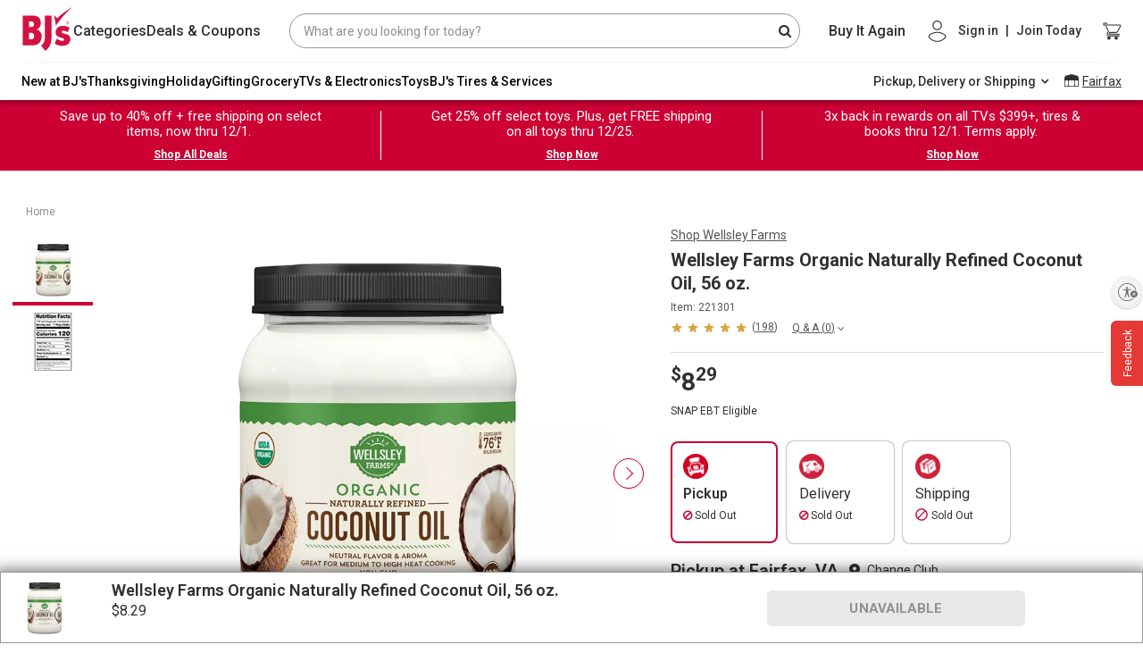

--- FILE ---
content_type: application/javascript
request_url: https://www.bjs.com/Gy5WRO/v_Mf4e/2d/6pNR/0j_lzR/EYXYVDL9fi1NXw/P2sgAg/Ey0pO/wliLUc
body_size: 166105
content:
(function(){if(typeof Array.prototype.entries!=='function'){Object.defineProperty(Array.prototype,'entries',{value:function(){var index=0;const array=this;return {next:function(){if(index<array.length){return {value:[index,array[index++]],done:false};}else{return {done:true};}},[Symbol.iterator]:function(){return this;}};},writable:true,configurable:true});}}());(function(){ZD();Zfp();CC0();var I3=function(QP,ZP){return QP>>>ZP|QP<<32-ZP;};var HR=function YA(tT,EZ){var EL=YA;do{switch(tT){case L6:{jW=MW*Nr*bK+qZ-lh;GM=bK*N9*jK+Nr;MR=FP+qZ*MW+jK*BZ;tT-=RX;Q3=LK+FP*bK-Nr+qZ;}break;case X0:{tT=D6;kW=jK+pW*FP*bK+qZ;fL=FP*N9-jK-pW*MW;f7=lh*N9*MW-pW+RL;KT=FP+lh+MW*qZ-Nr;Ih=qZ*LK+FP-lh;m7=MW+jK*FP*RL*Nr;Rr=qZ*MW+bK*jK;}break;case TQ:{kR=bK+LK+qZ*Nr-FP;B4=qZ*BZ+N9-FP-lh;tT+=Cw;XK=bK+RL+qZ*pW-N9;DR=jK+BZ+qZ*Nr-MW;OW=RL*LK+FP*qZ+Nr;OF=BZ+FP*bK*RL-pW;qj=Nr*FP+MW*bK*jK;UE=qZ*Nr-pW+FP-lh;}break;case S1:{CP=Nr*lh+qZ;AT=qZ+FP+bK*LK-lh;vT=LK*N9*MW-FP;P7=qZ*MW-pW+Nr*LK;tT=Q1;OA=pW+N9*LK*RL*jK;JE=Nr-N9+MW+qZ*RL;dh=MW*qZ-bK-Nr-jK;AM=bK*N9+BZ*FP-Nr;}break;case Wm:{sP=bK+Nr+BZ*N9*RL;OZ=qZ+jK*MW*N9+pW;zP=FP*MW*BZ-jK;EP=N9*RL*pW-bK*Nr;tT+=Mf;GE=pW*LK+N9*bK+BZ;fP=FP*MW*jK*BZ+RL;}break;case EJ:{Cj=N9-lh+FP*qZ+jK;tT+=cf;UZ=jK*MW-N9+qZ*FP;A9=jK+bK*MW*FP-pW;M3=bK*N9*jK-MW-lh;hR=LK*RL*bK*pW;DP=MW-lh+LK+FP*qZ;}break;case H0:{tT+=Yt;while(YZ(bA,j3)){var bT=CM(ZZ(HP(bA,wj),tW[ZZ(tW.length,lh)]),NP.length);var Mh=tR(s7,bA);var cZ=tR(NP,bT);lM+=bZ(R0,[B7(Jh(x3(Mh),x3(cZ)),Jh(Mh,cZ))]);bA--;}}break;case UX:{while(qh(wK,j3)){if(W9(Ph[lK[jK]],AJ[lK[lh]])&&YZ(Ph,A3[lK[j3]])){if(J7(A3,S7)){jZ+=bZ(R0,[ET]);}return jZ;}if(LL(Ph[lK[jK]],AJ[lK[lh]])){var sA=s3[A3[Ph[j3]][j3]];var sr=YA.call(null,UI,[Ph[lh],wK,HP(ET,tW[ZZ(tW.length,lh)]),sA]);jZ+=sr;Ph=Ph[j3];wK-=PW(Hf,[sr]);}else if(LL(A3[Ph][lK[jK]],AJ[lK[lh]])){var sA=s3[A3[Ph][j3]];var sr=YA(UI,[j3,wK,HP(ET,tW[ZZ(tW.length,lh)]),sA]);jZ+=sr;wK-=PW(Hf,[sr]);}else{jZ+=bZ(R0,[ET]);ET+=A3[Ph];--wK;};++Ph;}tT=tX;}break;case ft:{tT+=vn;return UW;}break;case Yt:{tT=CD;Nh=FP+qZ*lh*Nr-N9;Zx=BZ+MW*qZ;gK=N9*jK+qZ*MW-Nr;qR=MW*pW+LK*RL*FP;DM=qZ*jK+FP-MW+LK;}break;case V0:{tT-=f5;FZ=MW*FP+BZ*lh*qZ;Kx=MW+jK*RL*N9-lh;hW=N9+qZ*RL+LK;r9=bK*pW*MW+LK*N9;wZ=pW*bK*FP+qZ*jK;}break;case mw:{W3=Nr*qZ-lh+BZ+FP;FW=nj-MA+KK+W3+Xh+IE;gP=qZ+N9*bK-jK*pW;BL=RL*FP*BZ*LK-pW;Lx=pW+Nr*N9*jK+RL;r3=pW*FP*BZ;JZ=bK*Nr*pW+qZ+N9;t3=qZ*bK-RL*lh*FP;tT-=Wt;}break;case v6:{qW=jK*N9*pW+qZ-MW;zW=bK+FP*jK*BZ*pW;jR=bK+N9*jK*Nr-pW;tT=Gn;bP=jK*pW*N9+MW-BZ;qE=N9*bK+LK+qZ*BZ;pr=Nr*N9+RL*qZ+MW;}break;case SJ:{Z3=X7+YW+Y7-lL+Mr;U9=qZ*LK*jK-N9+lh;tT-=J0;U7=BZ+qZ*pW+RL+FP;zr=N9*MW*jK-LK-lh;tK=qZ+RL*FP*Nr-LK;}break;case x0:{x7=N9*jK*Nr+MW+bK;Uj=qZ*Nr+RL-N9+FP;tT+=Of;t9=lh-Nr-LK+FP*qZ;pA=RL*FP*bK+lh-qZ;vR=MW+qZ*pW+BZ+N9;}break;case XD:{b9=RL*MW*lh*BZ+qZ;tT=ct;SL=lh-jK+FP*MW*pW;c4=BZ*qZ+Nr+bK*pW;kE=Nr*qZ-FP-BZ*RL;Gh=Nr*MW+qZ+BZ*N9;k9=N9*Nr*LK-FP;}break;case dw:{qr=qZ*RL-FP+LK*Nr;Z7=N9*MW*LK*lh-RL;tT=Sn;YM=lh+qZ*LK-BZ-jK;Bz=jK+MW+LK*N9*BZ;w2=Lz+qr+Z7+YM-Bz-gG;}break;case ct:{hz=jK-BZ-Nr+RL*qZ;KU=RL+qZ*LK-pW*FP;nN=Nr-RL-lh+MW*qZ;JH=RL+qZ*FP+bK*BZ;tT=Cn;z2=jK+N9+Nr*FP*bK;nS=RL-bK+BZ*LK*N9;LH=pW*qZ-jK;V8=jK*BZ-LK+qZ+N9;}break;case B1:{jS=N9*Nr+BZ+lh+pW;SO=jK+BZ+qZ*RL+lh;tT+=XI;Iz=RL+qZ*Nr+MW*FP;GU=RL+jK*lh+pW*qZ;Gq=qZ*lh*FP+pW*LK;NO=pW+N9*lh*Nr*jK;}break;case gc:{xG=BZ*qZ-LK+N9+Nr;qS=qZ*RL+jK+pW+MW;XN=RL*lh+bK+qZ*BZ;Jq=qZ+BZ*N9+LK*RL;YG=pW*jK*MW*LK-BZ;tT+=H6;}break;case E1:{tT=B1;bH=jK*qZ*LK-MW-RL;UG=qZ*Nr-RL*bK+lh;Vk=qZ*MW+FP-N9+LK;OU=FP*N9*jK+lh-qZ;LS=Nr+LK+FP*MW*bK;cH=qZ*FP-MW+jK+RL;}break;case K5:{Ck=MW*RL*bK*LK-lh;tT=pm;kz=RL*MW+N9*pW*LK;Od=FP*qZ-BZ-jK*RL;Wz=jK*bK+N9+qZ*FP;qb=FP*RL*LK*pW+Nr;l8=Nr*LK*N9+BZ-jK;}break;case Kt:{tT=V5;ZG=LK+MW*qZ+Nr-N9;l4=qZ+pW+MW+N9*bK;Cv=qZ*BZ-FP*LK-N9;bU=N9-Nr+BZ+qZ*FP;}break;case k0:{vY=qZ*jK*LK+N9;cC=LK*N9*lh*BZ-MW;PS=qZ*MW-lh+N9;KG=qZ*pW+bK*FP+lh;j8=FP+Nr+MW*qZ-bK;U8=BZ-Nr-pW+MW*N9;tT=S1;qU=jK+FP*qZ-RL-N9;}break;case N1:{xq=N9+qZ+FP*MW-jK;tT=H6;ks=qZ+FP+pW*MW*jK;XY=bK*LK*Nr+BZ-FP;xO=Nr*jK*lh*FP*pW;L8=lh*pW-N9+qZ*bK;fN=pW+lh+BZ*RL*bK;zk=qZ+FP*LK*RL+lh;}break;case sw:{Nk=pW*qZ+RL*FP*BZ;wB=bK*N9+RL*LK+FP;pS=FP*qZ+jK+MW-BZ;Iq=RL+BZ+N9*MW+FP;tb=LK+bK-lh+qZ*pW;Ez=MW*qZ+LK-lh+BZ;lL=Nr*qZ+MW-bK*LK;jk=pW-RL+qZ*LK;tT=x0;}break;case kQ:{Ov=BZ*qZ-Nr-RL-bK;n8=qZ*RL-LK+FP*BZ;Qz=bK-pW+RL*qZ;vq=jK*lh-Nr+bK*qZ;qH=bK*jK*BZ*MW+FP;tT+=Ic;}break;case D6:{N8=N9*MW-lh+LK+jK;wG=qZ*RL*jK-MW+N9;tT-=Fp;hG=Nr*BZ-lh+qZ*MW;zb=qZ*BZ-pW;nH=BZ+qZ*MW+jK*FP;Bk=FP+bK*qZ-N9+lh;}break;case qX:{TU=MW+N9+Nr*qZ+LK;tC=BZ-LK-bK+qZ*MW;gB=FP+Nr*jK*pW*MW;tT=tI;tH=qZ*jK*BZ*lh-N9;BH=bK*N9+BZ*FP;}break;case x1:{tT=Dn;wY=MW+Nr*N9+bK-RL;jd=RL+BZ*LK*MW*Nr;FO=N9*BZ*lh*RL-pW;rN=FP*lh*qZ-bK-RL;EY=qZ+LK*FP*N9-bK;Xk=bK-lh+qZ*FP+MW;tO=RL*bK*LK*jK-pW;rd=jK+LK*Nr+qZ*FP;}break;case Zw:{tT=Xc;IN=qZ+LK-Nr+pW+N9;AB=N9+qZ-LK+pW;JS=FP+Nr*lh*RL+qZ;ck=bK-BZ+RL*N9+jK;R2=qZ+FP*bK*Nr+LK;Lq=BZ*N9-LK-bK;}break;case Bw:{Fk=qZ*RL+bK*Nr+LK;BG=lh*pW*Nr*MW;fd=FP-BZ+bK*N9+LK;tT=r5;jY=pW+bK*MW*FP+N9;EG=bK*qZ-LK-FP-RL;Zk=lh*FP*bK*pW+BZ;}break;case BJ:{lN=Nr*MW*bK-jK+lh;FB=bK+qZ*Nr+BZ+N9;Hz=BZ*FP*bK-LK;Uv=MW+LK*pW+FP*qZ;tT+=w;hO=FP*qZ+RL-pW-BZ;}break;case sm:{jB=pW+RL*N9-BZ*LK;mO=BZ*FP*jK+Nr-RL;sU=bK*qZ;lz=BZ*MW*bK-lh-qZ;tT+=pI;lk=pW+FP*RL*Nr*LK;}break;case zm:{tT-=Kt;sq=jK-pW+MW*N9+qZ;YS=bK*lh*FP+RL+Nr;nz=pW*N9+qZ+FP*bK;lv=lh*FP+qZ+MW+BZ;WH=jK+MW+FP*N9+BZ;}break;case OD:{vH=pW+N9*MW-LK+qZ;tT=LI;Dq=bK+qZ*FP+BZ+lh;rG=FP*jK*N9-bK;Ks=BZ*bK*FP+qZ+pW;Jk=FP*pW*bK+RL+jK;zS=pW*BZ*FP-Nr-RL;}break;case IJ:{O8=N9*MW*LK+pW-BZ;GS=N9*FP*jK+Nr;tT=Wm;P8=LK+RL*qZ+FP+jK;JC=pW*qZ+Nr*LK+RL;vv=BZ-jK+N9*RL*Nr;lb=qZ*Nr+lh+pW*FP;}break;case pJ:{AO=pW*Nr+qZ*FP+lh;tT+=Np;zN=Nr-RL*BZ+qZ*MW;EC=bK*N9*lh+pW-LK;tk=MW*qZ-BZ+Nr*LK;ZH=N9*BZ*pW-FP-LK;BU=MW*qZ+RL*BZ+lh;}break;case fX:{Wv=qZ*LK-FP-RL-lh;Hv=MW+BZ+N9*RL*Nr;hU=bK*pW+FP+qZ+jK;wk=qZ*BZ+Nr*MW*LK;T8=N9-LK+qZ*Nr+RL;tT-=p0;GY=bK*qZ-jK-Nr*N9;HU=Nr*pW+FP+qZ+MW;}break;case hw:{jN=lh-Nr+qZ*jK*BZ;Zq=Nr*BZ*RL*pW+lh;Rq=pW-BZ*lh+MW*qZ;tT-=zp;cO=Nr+qZ*BZ+pW+RL;}break;case Ic:{ZN=lh-bK+qZ*BZ;GO=qZ-bK+pW*FP*MW;vB=RL*MW*bK+LK+BZ;Mv=pW*qZ+lh+Nr;tT=V0;SU=MW*LK+qZ*pW+Nr;MO=Nr*qZ+RL-bK;sv=RL+BZ*MW*FP+pW;fC=BZ+RL*Nr+FP*N9;}break;case n6:{Bs=BZ*Nr-RL+qZ*MW;OG=qZ-MW+N9*pW-FP;DH=RL-FP+N9+MW*qZ;vG=N9+pW*FP*MW+bK;tT+=sQ;H2=FP*qZ+bK-Nr+RL;qG=FP*bK*MW+BZ+lh;}break;case Z0:{AU=bK*LK+N9*RL+BZ;qB=BZ*N9-LK+FP-lh;QS=bK+RL*N9*jK-qZ;S2=lh+bK-qZ+MW*N9;MU=qZ*bK-lh-LK*N9;tT-=Nm;}break;case rD:{wU=MW*qZ-N9*RL-BZ;tT=sQ;DO=LK*MW*N9-BZ*RL;Gz=qZ*pW-MW*N9-FP;Nq=bK*qZ-N9*BZ+RL;NS=N9*LK*RL-qZ-Nr;Vd=LK*N9*Nr-pW+jK;}break;case W6:{c8=FP*qZ-pW+BZ;v4=RL*Nr*N9+MW+LK;tT=j1;ss=FP*bK*RL-LK*Nr;Av=bK*N9*jK-Nr*lh;k4=LK+BZ*qZ-N9;IG=FP*LK*N9-pW;}break;case vc:{if(YZ(dO,j3)){do{P2+=rY[dO];dO--;}while(YZ(dO,j3));}return P2;}break;case bc:{tT+=V5;Pv=qZ*Nr-N9-jK-BZ;FN=jK+bK*qZ-MW-FP;hk=qZ*Nr-LK+BZ+N9;J2=LK-N9+MW*qZ-lh;}break;case Bf:{vN=FP+bK*RL*lh*pW;p2=lh+Nr*FP+BZ*qZ;Aq=lh+pW*BZ*MW+N9;LB=qZ*FP-LK*MW;Ns=MW*pW*jK*BZ-LK;HB=MW*N9+pW*jK*bK;tT=Ic;}break;case d1:{UB=pW+BZ*FP+MW*qZ;tT=fF;dG=pW*N9-BZ*Nr+qZ;MB=lh*bK*N9+BZ*qZ;HG=FP*MW*BZ-LK-lh;vd=LK+jK+bK*N9-qZ;QU=qZ*pW+RL+MW+N9;}break;case Jf:{tN=qZ*Nr+N9*FP;vk=jK*Nr*N9-RL+lh;ZO=qZ+pW+FP;tT-=zw;Db=LK*FP*RL-pW*jK;Md=pW*MW+RL+Nr+N9;OH=lh*N9*MW*jK+bK;}break;case wQ:{tT=Dc;Uk=BZ*pW+qZ*MW-RL;DG=FP+LK*MW+BZ*qZ;pC=Nr-pW+LK+N9*bK;Ld=bK+BZ*N9-jK;}break;case tI:{ws=N9*FP-lh+MW-RL;jG=pW*qZ-Nr+MW+LK;WB=MW+qZ*lh*FP+N9;QC=Nr*FP+qZ*RL-MW;K2=pW*RL+qZ*MW;Ls=MW*FP+LK+N9*pW;rz=N9*FP+Nr-LK;O2=lh+jK-LK+FP*N9;tT-=Pm;}break;case CD:{xY=N9*Nr-jK-bK+MW;Cs=bK-Nr*BZ+qZ*MW;GN=qZ*Nr-RL+N9+jK;b8=FP+qZ*Nr+LK*RL;tT=rQ;}break;case Tw:{bz=FP+qZ+RL-LK+lh;tT=Nc;Yv=qZ*jK+BZ*RL*lh;gk=bK*Nr-BZ*FP+qZ;jq=RL+bK*MW+Nr*LK;}break;case X:{cs=jK+qZ*Nr-LK+RL;g8=BZ*bK-lh+FP*qZ;nj=FP-RL-BZ+MW*N9;Gd=BZ*bK*FP+RL+jK;Hs=pW-lh+MW*bK*RL;rs=RL-MW+N9*pW*BZ;ZU=LK*bK*N9-jK*MW;tT=k0;}break;case Jw:{QB=FP+RL+N9*MW+qZ;s2=jK+Nr*qZ+RL*FP;WY=qZ*MW-jK-LK*FP;vU=MW+FP*LK*bK;xb=RL*Nr+FP+qZ*pW;tT-=Up;kU=MW*pW*BZ*jK-FP;}break;case Sn:{ps=pW*qZ-RL*bK+BZ;tT=P;Zb=qZ*jK+Nr*N9-bK;hb=Nr-FP-jK+pW*qZ;TY=bK*IE-Zb-gO+hb;zU=lh*qZ*RL-bK+Nr;}break;case dn:{cY=LK*bK*jK+pW*BZ;NH=bK*lh+Nr+qZ;tT+=kw;mH=RL*LK*Nr-BZ+MW;MN=BZ+jK*MW*pW-RL;lB=FP+BZ+MW*bK+N9;gz=lh+pW*Nr-RL*jK;}break;case Nf:{NU=MW*lh*N9+bK+qZ;fS=Nr*qZ+N9-BZ;NG=N9*jK+LK+BZ*qZ;MY=MW*pW*bK+RL+lh;pb=qZ*FP-N9+pW+BZ;tT=QF;Qs=bK+MW*qZ+pW-LK;Kz=qZ*FP+Nr-RL*MW;z4=N9+pW*qZ-jK-bK;}break;case k1:{SS=LK*lh*qZ+MW*BZ;G8=MW+LK*qZ+Nr+N9;KH=qZ*pW-jK+N9-FP;tT-=wt;gO=Nr*N9+RL*bK+BZ;}break;case j1:{KC=N9*BZ*LK-MW*FP;QY=MW+RL*BZ*N9-bK;xz=Nr*qZ+MW+bK*BZ;jH=pW*FP*bK+MW;wb=N9+bK*MW*FP+RL;kq=pW*BZ+RL*MW*Nr;tT-=nw;fO=FP*qZ-pW*lh;}break;case Ew:{Rd=N9+qZ*RL+LK+BZ;hN=qZ*Nr-pW-bK-jK;VN=LK*RL*N9+pW;CY=RL*FP-N9+pW*qZ;tT=OD;fH=qZ*Nr-LK*bK-RL;mC=BZ*FP+MW*qZ;d4=jK*qZ+BZ+N9;}break;case k5:{tq=bK*MW+RL*LK-pW;tT=dn;nG=FP*bK+Nr-pW-LK;SH=LK*N9-MW-RL-jK;LN=RL+MW*Nr-FP*jK;pO=MW*pW+BZ*LK;}break;case rn:{Sz=N9*FP+RL*qZ-bK;Yb=bK+Nr+N9*FP+BZ;Xs=FP*qZ+RL*lh*Nr;K8=jK+MW+bK*FP*LK;MC=bK+jK*FP*N9+Nr;QO=LK+FP*qZ-N9-Nr;tT=rD;}break;case lJ:{FP=jK*pW-MW+BZ;Nr=jK*lh*RL+BZ-pW;qZ=MW*BZ-LK+FP*Nr;OB=FP*qZ-Nr*lh*RL;KN=RL-jK+LK*MW;j3=+[];tT-=HI;}break;case L0:{for(var Ib=j3;Ub(Ib,cN[lK[j3]]);++Ib){lG()[cN[Ib]]=Ms(ZZ(Ib,jK))?function(){S7=[];YA.call(this,A0,[cN]);return '';}:function(){var q2=cN[Ib];var UO=lG()[q2];return function(Wd,bO,hs,RN){if(LL(arguments.length,j3)){return UO;}var SY=YA(UI,[Wd,bO,hs,SH]);lG()[q2]=function(){return SY;};return SY;};}();}tT=Cf;}break;case Nc:{sH=MW*N9+qZ*LK+Nr;HN=pW*qZ-jK-bK-lh;Ws=RL*qZ-LK-BZ;tT-=dX;RO=MW+bK*FP-BZ+pW;TN=pW*lh*Nr*bK;}break;case pm:{Os=bK+qZ*BZ-RL*FP;Fd=qZ*LK+BZ*MW+N9;tT=n6;pq=qZ*FP+MW*pW;vS=qZ*RL*jK-lh-N9;}break;case Z5:{I8=pW*lh*qZ+LK*BZ;MG=MW*BZ+qZ-pW;tT+=Rw;bN=LK-FP+qZ*jK-Nr;GH=pW*N9+qZ-bK-lh;kS=Nr*pW+LK*FP*N9;}break;case Rw:{Oq=bK+qZ*Nr+MW*RL;XB=RL*qZ+FP+LK-N9;XC=BZ*MW*RL*pW-jK;g4=Nr*qZ+MW*BZ*RL;tT=rn;nY=MW*RL*jK*bK+Nr;fs=N9*FP+qZ+bK*Nr;mv=MW*pW*Nr*jK+LK;Mq=FP*BZ*pW*lh*jK;}break;case Nt:{TH=MW*pW*BZ-RL*LK;tT=GX;rB=lh*N9*RL*BZ-qZ;JB=N9+jK*qZ+RL-MW;Rz=N9*bK+jK+pW+LK;RB=N9*LK*Nr+RL+FP;AH=RL*FP-BZ+jK*qZ;Td=N9*BZ*lh+jK+qZ;}break;case qI:{tT-=jQ;NN=qZ*Nr-MW*jK-BZ;Nd=Nr*bK*MW+lh-N9;x8=lh+RL+bK*Nr*jK;PC=FP*BZ*LK*RL-lh;}break;case WX:{tT=EJ;VH=lh+LK+qZ*bK-N9;Wq=qZ*MW+FP-Nr+N9;sb=pW*N9-RL*bK;nb=lh-BZ+Nr*qZ-pW;wS=qZ*pW+N9+Nr-RL;RS=pW*qZ-Nr-RL+jK;}break;case GF:{CB=lh+RL+N9*FP-bK;Wb=FP*qZ+BZ-LK;Is=pW+qZ*Nr+N9;EU=FP*jK+bK*N9-qZ;tT-=XI;}break;case lI:{YY=qZ+bK*RL*pW+BZ;BN=RL*jK*Nr*bK-FP;SN=FP*lh*qZ-LK+RL;L2=N9*Nr-lh+bK-LK;mz=FP*BZ*pW*LK+lh;tT=nn;Vb=jK*RL*MW*pW-lh;}break;case zn:{tT=JF;Cq=lh*pW*BZ+Nr+FP;EH=LK+pW*Nr+bK;rq=N9-jK-MW+Nr*RL;Sv=qZ+RL*jK+MW+LK;pH=BZ+MW*RL-LK-jK;}break;case FJ:{wH=lh-RL*MW+qZ*FP;Eq=lh-BZ+qZ*FP-pW;Ad=bK*BZ*FP;Lb=bK*BZ*LK*pW-MW;tT=VX;E2=bK*N9+pW-RL-LK;}break;case SX:{vs=RL*N9+BZ*qZ+FP;Vq=Nr*N9*jK+pW*FP;q8=MW*LK*N9-bK*lh;tT=Rm;dk=bK*N9*lh+pW-RL;DS=LK+MW*qZ-bK-jK;zH=pW*MW+qZ+RL*Nr;RC=Nr+qZ+MW+jK-LK;}break;case L1:{Hb=qZ*LK-MW+FP-pW;Ps=MW*jK*RL*Nr+pW;tT+=bm;YB=N9+RL*bK*MW*LK;hY=qZ*BZ+Nr+N9-MW;fB=LK-N9+qZ*bK+jK;M2=pW*MW+bK+qZ*BZ;zO=MW*pW*bK*lh+jK;pz=Nr*qZ-RL+LK*pW;}break;case kt:{xB=LK*Nr*RL-jK+lh;Kk=LK-N9+bK*Nr+BZ;tT+=wt;XH=jK+pW-LK+FP+bK;N2=LK+Nr+FP*pW+lh;tB=N9+FP+MW-jK;Hq=MW*LK*lh+FP-BZ;mB=MW+FP-BZ+bK*Nr;}break;case Qm:{rb=FP+Nr*qZ;sO=N9*FP-LK+RL-bK;Qv=MW+LK*FP*N9-bK;tT-=Sf;vb=bK*qZ+pW-jK*BZ;}break;case fI:{Iv=FP+pW+bK*MW*lh;Gs=pW*jK+bK*RL;xU=jK+qZ+Nr-pW;T2=qZ+bK*LK-FP+Nr;sY=lh*Nr+qZ-LK+BZ;tT=k5;Rv=RL*N9-FP*Nr+bK;}break;case K1:{tT+=H;db=MW*lh*qZ+RL-FP;f8=FP*jK-RL+MW*qZ;EO=pW+qZ*BZ+N9-MW;Qq=lh-MW+Nr*pW*bK;Y4=N9*Nr*LK*lh-MW;jC=Nr+LK*qZ+bK-N9;}break;case JF:{cG=RL*MW+Nr*lh;dU=bK*FP-MW+jK;wz=lh+Nr*BZ+RL+N9;dS=FP+LK*N9-MW+jK;tT+=gI;kN=BZ*pW*jK+MW-Nr;pv=MW*pW+N9-FP+RL;}break;case Pf:{tT+=RI;Z8=MW*N9*LK-RL-qZ;CN=N9-bK+FP*qZ-jK;VU=Nr*qZ-FP-MW;cU=pW*LK+qZ*RL+Nr;As=MW+Nr*RL*LK*bK;HS=MW-Nr+bK+FP*qZ;Q2=qZ+FP*Nr*RL*LK;}break;case RJ:{hB=RL*MW+Nr*qZ;xS=MW*qZ+RL-N9+jK;js=jK*BZ-FP+qZ*RL;tT=FJ;AS=N9+qZ*Nr+LK;ls=N9*bK+jK*LK*MW;YO=MW+LK*qZ+pW+RL;}break;case Yp:{zY=MW+pW*qZ+LK-RL;UN=N9+bK-Nr+BZ*qZ;sd=MW*qZ-FP-jK-LK;Rk=bK*RL*MW-pW+FP;tT=IJ;}break;case Q:{for(var k8=j3;Ub(k8,cS.length);k8++){var Rs=tR(cS,k8);var Uq=tR(hC.P5,AY++);ld+=bZ(R0,[Jh(B7(x3(Rs),Uq),B7(x3(Uq),Rs))]);}return ld;}break;case Cn:{DC=lh-RL+pW*FP+qZ;dv=N9*Nr*jK+qZ*BZ;Zz=qZ*LK+RL+FP*jK;Qd=RL*bK*FP-LK-BZ;tT+=nX;Bb=MW*bK+LK+BZ*qZ;Ys=Nr+pW*FP*bK;}break;case pX:{cv=Nr+qZ*RL-jK+BZ;pB=pW+MW*qZ-Nr-FP;Mz=Nr*qZ-jK-pW*RL;tT+=GD;D8=FP*qZ+Nr-bK*lh;}break;case Q1:{mk=lh+jK*pW+Nr*N9;tT=l1;Lk=Nr*pW*bK+jK*RL;lq=bK+LK*N9-Nr-MW;W8=lh-pW+MW+BZ*N9;fb=jK+N9-pW+qZ*MW;Sk=pW*qZ+jK+LK*bK;}break;case DQ:{tT=T;VY=RL*qZ+Nr+FP-BZ;gU=jK*pW*N9-bK*lh;wd=jK*Nr*N9+qZ-MW;WG=qZ*FP+bK*Nr;BS=qZ*pW-BZ*RL+jK;pN=qZ+LK*N9*Nr+RL;}break;case Gt:{tT-=XJ;return YA(hJ,[lM]);}break;case rJ:{rO=lh+qZ*pW-Nr*BZ;tT=sm;Cz=lh*pW*jK*Nr*bK;CG=qZ*lh-MW+Nr*bK;ZC=MW+N9-LK+qZ*pW;Yd=qZ*FP+LK-MW;YN=N9*BZ+bK*jK+FP;}break;case A6:{tT=W0;for(var cB=j3;Ub(cB,UH.length);cB++){var fk=tR(UH,cB);var IY=tR(Xb.cI,rv++);zs+=bZ(R0,[B7(Jh(x3(fk),x3(IY)),Jh(fk,IY))]);}}break;case Dc:{Jd=N9*FP-MW*RL-bK;Zs=qZ+LK*BZ+jK*N9;DN=Nr*qZ+FP-lh;XS=bK+LK-FP+BZ*qZ;tT+=Wc;W2=MW*qZ-FP-BZ*bK;F2=pW*Nr*MW-lh-FP;}break;case g1:{Ts=pW*lh+bK*RL*FP;tT-=t5;bs=qZ*RL-Nr-bK-jK;qd=FP+N9*MW+qZ+LK;hv=Nr+N9+jK+qZ*FP;Xq=MW-RL+qZ*LK*lh;Y7=N9-FP+qZ*pW+LK;}break;case GD:{sz=lh-jK+pW*bK*Nr;Yk=jK+MW+qZ*RL+N9;QG=Nr+qZ*pW+MW-bK;BO=bK+BZ*N9*lh*RL;md=qZ*jK*BZ-pW*MW;sB=bK*qZ+pW-jK*Nr;C8=jK*N9+FP*qZ;tT+=rn;}break;case Rf:{var h8=EZ[Mm];var wj=EZ[Un];var xs=EZ[Zf];tT=H0;var NP=VB[gk];var lM=HP([],[]);var s7=VB[xs];var bA=ZZ(s7.length,lh);}break;case GX:{J8=qZ*jK+Nr*bK+N9;KO=lh*N9*Nr-BZ+pW;mq=BZ*RL*LK*Nr+pW;kb=MW+BZ*N9+pW*bK;b4=BZ*qZ-FP+RL-N9;DY=BZ+N9*Nr*lh;nk=qZ*pW-lh+N9-RL;ES=qZ+N9*bK-BZ+RL;tT=bc;}break;case v5:{nq=qZ*jK+N9*RL+pW;Bv=FP*qZ-pW*MW*lh;DU=bK*lh*qZ-jK-Nr;tT+=cJ;Sq=N9*MW+RL*BZ*bK;sG=Nr*qZ-lh-MW*bK;Dz=bK*LK*MW+BZ*FP;M8=LK+jK*pW*BZ*MW;}break;case Pp:{mN=N9*lh+bK+Nr+qZ;BY=BZ*Nr+bK+qZ+MW;ds=bK+FP+N9+LK+qZ;TC=bK+N9+pW+qZ+MW;Hd=qZ*FP-jK+BZ;F8=BZ*bK+jK+qZ*Nr;tT=K1;IB=BZ*lh+qZ*RL+N9;}break;case gX:{tT+=Wf;gY=FP*jK*RL*LK-N9;PG=qZ*Nr+FP*bK+pW;Ok=BZ+N9*RL*Nr*lh;Y8=RL*jK*BZ+pW+qZ;tS=qZ*jK-pW+FP*BZ;FU=pW*qZ-LK-N9-FP;Mr=Nr+LK*MW*bK-qZ;}break;case Pc:{Ik=Nr+jK*bK+N9*lh;tT+=XQ;dB=jK*MW*BZ-N9+FP;gS=LK*pW*FP-BZ-N9;Ev=pW*Nr+BZ+N9*lh;bv=lh+bK*BZ+LK-Nr;}break;case gf:{Xz=qZ*FP*lh-N9-LK;Pz=BZ*lh*qZ-bK+Nr;tT=p0;tY=LK+pW+jK+qZ*BZ;xH=MW+bK*LK*BZ*pW;d8=FP*qZ-RL-Nr-BZ;hq=qZ*RL+LK+Nr*jK;}break;case O1:{tT+=d1;ZY=N9+BZ+FP*qZ;wC=qZ*bK+LK-BZ-FP;sN=LK+pW+MW*N9-lh;zG=pW*BZ+jK*N9*FP;XU=lh*jK+qZ*LK-FP;Ed=Nr+pW*LK*N9+qZ;}break;case ZF:{tT=kt;gv=bK-lh-BZ+RL*MW;vz=bK+pW+RL*BZ-jK;OS=FP+LK+bK-BZ+RL;EB=MW*LK+jK-RL;kO=lh+LK*Nr+bK-FP;rU=bK*LK+jK-RL+lh;}break;case Rm:{fz=qZ*FP+LK+MW+N9;tT+=Gc;TG=qZ*lh*Nr+jK-BZ;kH=LK-MW*pW+qZ*bK;dH=N9-RL+BZ*qZ-LK;cz=bK*Nr*FP-jK*qZ;}break;case R6:{qY=BZ*qZ+Nr+FP-lh;tT=Kp;O4=BZ+bK*FP*jK-MW;jO=MW*bK-pW+RL+qZ;Pq=N9*BZ+jK*Nr;NB=qZ+Nr+N9+BZ*MW;Ss=BZ+FP*MW*bK-Nr;Y2=Nr*LK*N9-FP+MW;}break;case sp:{bB=FP+LK-MW+Nr*bK;nU=MW*jK+LK*BZ-RL;l2=bK-Nr+N9+RL*MW;V2=bK+RL*LK*BZ;tT-=dX;Sb=pW*MW+N9;j2=lh+MW*FP-RL-Nr;}break;case Cc:{tT+=rf;gH=N9*jK*MW+bK+BZ;ZB=LK-RL+N9*FP*jK;RH=N9*Nr-pW;qO=BZ*bK*pW+qZ;rS=RL+pW*bK*FP+MW;MS=jK+LK+MW*BZ*bK;FY=BZ*Nr+qZ+N9*bK;sS=qZ+jK-bK+N9*pW;}break;case rQ:{D2=qZ*LK-RL-BZ+N9;zz=FP+RL*N9*lh+qZ;tT=WX;Vs=FP+lh+LK*qZ;Nb=MW+N9+pW*qZ+LK;hH=pW*FP*LK+Nr;}break;case wc:{nB=BZ-FP+qZ*jK-N9;tT=Z0;Es=jK*RL*MW+qZ;PN=pW*FP+MW+qZ+LK;dq=jK-bK+FP+BZ*N9;}break;case Ff:{var XG=EZ[Mm];tT+=Ft;Xb.cI=YA(dF,[XG]);while(Ub(Xb.cI.length,OO))Xb.cI+=Xb.cI;}break;case ff:{AN=lh*jK*Nr*N9+qZ;Ob=lh-jK+RL*qZ-bK;tT=Uc;WN=BZ+pW*MW*bK-N9;JY=MW+RL*qZ-pW*jK;}break;case Jp:{mY=qZ*LK+jK*N9*bK;CO=BZ+RL*qZ-Nr;CU=lh*pW*qZ-Nr*MW;tT=BJ;IO=jK+RL-pW+qZ*MW;qz=LK*RL*N9*lh-BZ;bG=BZ*qZ+jK-MW*LK;lS=qZ*MW+pW*bK-LK;gs=BZ*qZ-pW-jK*lh;}break;case qJ:{tT=Cf;while(Ub(zB,PH.length)){xk()[PH[zB]]=Ms(ZZ(zB,MW))?function(){return PW.apply(this,[Am,arguments]);}:function(){var t8=PH[zB];return function(Jz,Rb,xv,lO){var HH=FH.call(null,LN,LO,xv,lO);xk()[t8]=function(){return HH;};return HH;};}();++zB;}}break;case l1:{s8=MW*BZ*pW*LK-lh;Pd=bK*BZ+N9*RL*jK;B2=qZ-lh+bK*Nr-FP;PY=BZ*bK+qZ*MW-lh;tT=J5;Az=MW-N9+lh+qZ*bK;}break;case Hp:{G2=FP*jK+Nr*LK+lh;ON=LK+RL+jK+BZ*MW;tT=Pc;c2=bK+FP*BZ+RL-jK;dN=FP+bK+Nr*RL+LK;bk=N9+RL*bK-FP;bb=BZ*LK-RL+N9*jK;}break;case p0:{tT-=AX;jz=lh+LK*pW*RL*MW;Fz=RL+qZ*BZ-N9-jK;k2=qZ*BZ+LK+RL+pW;HY=qZ*FP+LK+lh;nC=Nr*pW+N9*FP-RL;Dv=FP*N9+lh-Nr;XO=N9*lh*jK*Nr-BZ;EN=LK-FP+BZ*qZ+pW;}break;case T:{ZS=qZ*MW-lh-BZ-FP;A2=Nr*BZ*LK*FP+lh;Yz=N9+qZ*MW+Nr+pW;tT-=Kt;CS=jK*N9+Nr+qZ*BZ;}break;case k6:{X8=BZ*qZ+FP+lh;Nz=jK*LK+Nr*pW*BZ;Tb=bK-LK+pW*BZ*Nr;Wk=lh-LK+FP*bK*BZ;tT=VJ;Bq=jK*qZ+BZ+pW+Nr;}break;case Dn:{kk=bK*RL*pW-BZ*jK;tT=Lm;Gb=FP-lh+qZ*BZ;Ud=Nr+MW+qZ*lh*FP;gb=qZ*MW+bK+N9*BZ;jv=BZ-N9+FP*Nr*MW;}break;case dX:{tT=Cf;var Fs=EZ[Mm];FH.f1=YA(Hm,[Fs]);while(Ub(FH.f1.length,wJ))FH.f1+=FH.f1;}break;case VX:{Zv=MW*lh*qZ+bK*BZ;Ds=FP+bK*N9+MW-lh;tT=Ft;q4=N9*LK*pW-MW-qZ;p8=qZ*FP+LK-MW*pW;}break;case fQ:{dz=N9+qZ*bK-FP*pW;JU=N9*BZ+MW+FP;UY=qZ*pW+FP+BZ*N9;tT-=lD;Dd=qZ+N9+jK-Nr-bK;}break;case q:{while(Ub(Js,RY.length)){Mb()[RY[Js]]=Ms(ZZ(Js,pW))?function(){return PW.apply(this,[x0,arguments]);}:function(){var QN=RY[Js];return function(rC,xd,Tv){var fv=Kq.apply(null,[bK,xd,Tv]);Mb()[QN]=function(){return fv;};return fv;};}();++Js;}tT=Cf;}break;case Um:{wO=pW*qZ-MW+jK*lh;r2=qZ*pW-N9+LK+BZ;tT-=J0;X2=wO-r2+Rv-kO+bK+Pv;HO=bK*qZ-jK*LK-N9;}break;case AD:{PU=Nr+FP*qZ+pW;Fv=jK+N9*MW-bK-RL;pk=qZ*FP-Nr*BZ*MW;Oz=qZ*bK-N9-jK-FP;RU=bK*BZ*Nr+N9*LK;S8=Nr*qZ+N9-bK*FP;tT+=n5;}break;case TJ:{fY=jK-RL+MW+qZ*FP;m8=BZ*qZ-RL+FP-jK;TO=RL*BZ*N9-LK*lh;tT-=kJ;zd=MW*RL*FP-BZ*pW;LG=qZ*FP-BZ-lh-N9;n2=bK+FP+jK*MW*Nr;}break;case Hm:{var B8=EZ[Mm];var JN=HP([],[]);var R8=ZZ(B8.length,lh);while(YZ(R8,j3)){JN+=B8[R8];R8--;}return JN;}break;case fF:{f2=LK*bK*pW*lh-MW;Vv=RL*bK+qZ*FP*lh;mS=BZ*lh*bK+qZ*FP;kG=FP-bK+MW*pW*RL;Jv=MW*BZ*jK*Nr+bK;bY=BZ*jK*FP*Nr-qZ;tT=fX;}break;case lD:{pG=pW*qZ-LK-RL*FP;tT=xw;FC=qZ*BZ-bK-LK*FP;VG=BZ*MW*Nr-FP+RL;m2=N9+BZ+FP*pW*bK;}break;case m1:{cq=lh-BZ+Nr*FP*LK;YU=FP*Nr*BZ;Us=FP*bK*jK+MW;tT=Qw;Pk=N9*pW*LK-FP;}break;case V1:{zq=pW+qZ*bK-Nr-lh;Kd=MW*qZ+LK*pW-lh;mG=MW*qZ-lh-Nr*BZ;tT-=IX;LU=BZ*jK*MW*FP-LK;Cb=N9*bK+qZ+pW+lh;wq=lh+MW+BZ*N9*RL;}break;case Qw:{PB=FP*qZ-BZ-MW-N9;tT+=dp;WO=pW*MW*FP*lh;Ak=FP+LK*bK*pW;Bd=N9*Nr+RL-BZ*FP;SB=bK*LK*jK+RL*N9;H4=N9*pW+jK+LK-bK;}break;case Lm:{tT=Yt;tG=MW*FP*BZ-jK+Nr;rH=BZ-jK-LK+qZ*Nr;GB=jK*pW*qZ-bK*N9;Qk=qZ*Nr+BZ+MW+N9;KY=jK*LK*N9*BZ+FP;}break;case JX:{RG=RL+qZ*BZ+FP-pW;H8=FP*qZ+RL+LK+BZ;tT-=mI;cb=N9*BZ*LK-Nr+MW;X7=N9*pW+BZ*qZ;Id=qZ+lh+jK*FP*N9;ms=bK+FP+Nr*jK*N9;}break;case Gn:{WU=lh+qZ*FP+BZ-bK;Kv=FP+qZ*Nr+BZ*N9;s4=Nr*qZ-pW+jK*MW;Vz=N9+qZ*jK*RL+BZ;AG=qZ-Nr-MW+N9*bK;wv=bK*Nr*RL+qZ-FP;tT-=Np;}break;case W0:{return zs;}break;case WQ:{lY=qZ*Nr+N9+bK*jK;TB=RL+qZ*Nr+BZ+LK;tT-=Kw;Tk=qZ*Nr+BZ+bK*pW;nv=MW*FP*bK+lh+jK;}break;case Kp:{hd=BZ*bK+lh+Nr*qZ;Fb=FP+jK+BZ*qZ+MW;fq=BZ*Nr*pW*RL+LK;qk=N9*BZ+Nr*qZ+lh;U2=pW*qZ+RL*MW*BZ;tT=m1;CH=MW*Nr*BZ+LK*qZ;}break;case mX:{NY=LK*N9*jK-RL+pW;hS=RL+qZ*jK-LK;Nv=FP+jK*LK*qZ+Nr;Ek=LK+qZ*RL+N9-FP;tT+=jI;kY=FP-jK+pW*BZ*bK;IC=FP*qZ+N9+BZ*Nr;Tq=Nr*lh*jK*N9-FP;Kb=pW*N9*LK-jK*bK;}break;case mD:{Gk=Nr*qZ+RL+N9*jK;JG=BZ*N9*LK-jK-FP;MH=qZ*FP-LK+pW*bK;wN=pW+Nr*LK+qZ*MW;tT+=rn;z8=FP*lh-Nr+pW*qZ;Xv=lh*Nr*LK*N9;}break;case Xc:{bq=qZ*bK-pW*lh-Nr;tT-=QI;Xh=qZ*LK+pW-RL+FP;pY=BZ+RL*MW*FP+qZ;IS=BZ*N9*lh-MW*LK;fU=FP+bK*RL+qZ-Nr;gN=RL*qZ-pW+jK-lh;qN=pW+LK*qZ+bK;WS=LK*N9*bK+RL-pW;}break;case Tp:{tT-=Zm;JO=jK*lh+Nr+qZ*pW;Mk=qZ*FP-jK-bK*LK;dd=qZ*bK-Nr-LK*MW;Pb=BZ+qZ*pW+MW;}break;case hf:{Uz=LK*qZ-RL+Nr*N9;Fq=LK*N9+qZ*lh*BZ;C2=BZ*bK*FP+lh;Xd=FP-bK+qZ*MW*lh;tT-=jD;WC=Nr*N9+qZ*pW+BZ;}break;case LI:{FS=Nr+jK+FP*N9-MW;tT=L1;VO=RL+N9*jK*bK;S4=pW-BZ+bK*N9;E8=LK*FP*bK+qZ-MW;qq=FP+qZ*BZ+Nr+jK;}break;case Uc:{tU=bK+RL*N9+Nr;Ab=N9*bK+qZ+FP-RL;mb=jK*qZ-FP*RL-LK;tT=Bp;vO=N9+FP+MW*BZ*RL;zv=qZ*BZ+pW*LK+jK;}break;case MX:{N9=BZ*lh*MW-Nr;OO=N9+FP+jK*MW*RL;tT+=YQ;kv=LK-MW-lh+RL*pW;bK=jK-lh+FP;PO=FP+pW-bK+jK*LK;x2=lh+MW*BZ+jK;}break;case wF:{tT-=Tn;fG=bK+qZ*Nr-LK*MW;jb=pW*qZ+FP*Nr+bK;DB=qZ*MW-bK+N9-lh;Sd=LK*qZ+jK+FP+pW;Zd=jK*qZ-lh+bK*N9;}break;case Jt:{rk=qZ+MW+N9*bK*jK;MA=BZ+LK+qZ*pW+jK;bS=qZ*Nr+MW*BZ-LK;tT-=Ep;nd=FP*RL*pW*jK+Nr;}break;case F5:{I2=BZ+bK+jK+qZ-Nr;v8=RL+Nr+MW*bK;KK=qZ+FP*LK-MW+Nr;A8=N9+qZ-pW+BZ-jK;Lv=FP+qZ+bK-LK;gd=FP+qZ+RL+MW;UU=qZ+RL-jK+LK*FP;VS=Nr+FP+BZ*LK;tT-=Nt;}break;case Bp:{gq=FP*lh*RL*pW*LK;tT=k1;Tz=qZ*Nr-N9*MW-LK;YH=MW*pW*FP+jK;gG=IE*Cd-zv-gq+Tz+YH;g2=pW*Nr+qZ*MW;LC=Nr*qZ-LK+BZ*bK;}break;case sQ:{dY=MW*Nr*bK-LK;TS=jK+Nr*RL*N9+bK;Gv=bK*FP*Nr;AC=FP*qZ-jK+pW+bK;KS=qZ*lh*FP-bK*jK;tT=gf;}break;case nn:{tT=hX;SG=bK*lh*N9*LK;mU=FP-jK*LK+qZ*RL;qv=FP+N9+qZ*jK;r8=MW*qZ+pW-jK+N9;Dk=FP*qZ+BZ-pW*RL;}break;case QF:{qs=bK*qZ+Nr-N9-FP;lH=bK*lh-N9+qZ*FP;OY=pW-RL+Nr*MW*FP;tT=K5;C4=N9+MW*Nr*pW;Jb=BZ+RL*bK*pW+MW;Qb=BZ+FP+N9*bK-lh;}break;case hX:{tT=Nf;kd=lh*qZ*BZ-Nr+FP;Yq=MW*RL+FP*Nr*BZ;jU=MW*N9+pW-BZ;pU=qZ*FP+LK-MW-N9;Z2=RL*bK*FP-BZ;IH=pW*MW+jK+qZ*Nr;}break;case wt:{BB=pW*N9-FP*lh+MW;bd=LK*pW+jK*FP*bK;KB=RL+FP+qZ*LK;Hk=Nr+BZ*bK*FP+N9;VC=jK*qZ+Nr-MW;GG=BZ*lh*FP*Nr*LK;tT-=pn;}break;case vp:{kB=pW-FP+bK+RL*jK;lU=bK+FP*jK-MW-RL;xN=FP+RL*N9-Nr*bK;tT=X5;LY=Nr*FP-RL-pW*LK;LO=Nr+LK*BZ-lh-MW;N4=bK+BZ+FP-LK*RL;Q8=BZ*FP-lh-jK*Nr;}break;case c5:{QH=N9+RL*qZ+FP+LK;tv=N9+bK+qZ*BZ+pW;IU=pW*qZ-BZ+Nr*RL;nO=bK*jK-MW+qZ;US=LK+bK*BZ*FP+MW;Eb=RL*LK*FP+BZ;tT-=UD;}break;case PD:{Xg=lh+LK*qZ+RL;V60=pW+qZ+BZ*FP+N9;tT+=Bw;B10=BZ*Nr+RL*LK*FP;Qm0=N9*Nr+bK-lh;UI0=BZ*pW*lh*Nr+RL;Sl=FP+MW*qZ+RL-BZ;}break;case V5:{qf0=RL*FP*bK*lh+qZ;Ol=BZ*Nr+pW*qZ;St0=qZ*MW-bK-lh;Tl=lh+pW*qZ+RL*Nr;tT=z5;zl=Nr*qZ+BZ*N9+pW;Jp0=pW+bK*N9+RL*jK;}break;case Hn:{XX0=pW*jK-lh+qZ+FP;Hm0=lh+BZ+pW*LK*RL;xV0=pW*LK+Nr-BZ+N9;Dn0=jK*N9-RL-lh+pW;YV0=RL+LK+lh+FP;tT=zn;}break;case r5:{Fn0=mO+hv-Wq+hd;h10=Nr*N9*RL;tT=Bf;w50=jK*FP*pW*bK-qZ;gt0=Nr*RL-pW+FP*qZ;B50=pW+MW+qZ*BZ+Nr;Rt0=MW*pW*bK*jK+LK;}break;case Wf:{Gf0=Nr*lh+MW*qZ+BZ;ZV0=RL-lh+FP*BZ+qZ;tT-=YJ;Kt0=N9*MW-BZ-bK+jK;Ct0=N9-RL+FP+bK*pW;In0=MW*jK+BZ*qZ+FP;K50=bK*N9+qZ+MW*jK;}break;case VJ:{TI0=MW+Nr*N9-pW*LK;tT=Nt;D50=Nr*N9-BZ-LK-lh;RI0=MW+RL*lh*pW*FP;Ag=LK*pW+MW+jK*qZ;qQ0=BZ*jK*pW*bK;Cm0=jK*RL+LK+qZ*Nr;kC=N9*FP+Nr*jK*MW;KV0=N9+LK*qZ-FP-RL;}break;case NI:{YW=jK*pW-N9+MW*bK;Rp0=Nr*LK+jK+bK+BZ;s00=bK+jK*MW*LK;tT-=P1;mQ0=N9*jK+bK-RL;T10=Nr*lh-MW+bK*FP;K10=Nr+FP*pW+RL*jK;C50=jK+RL*pW+BZ*MW;}break;case p1:{rI0=bK*BZ*lh+RL+qZ;tT=c5;fX0=RL+N9*Nr+jK+FP;cc0=bK+BZ-FP+qZ*RL;cm0=N9*pW+lh+bK*jK;kX0=N9+BZ+qZ*FP-MW;OX0=pW-Nr+FP+qZ*lh;}break;case P:{QI0=MW+lh+BZ*qZ;c60=N9*FP+bK+LK-RL;mp0=MW*qZ-jK-BZ*RL;F60=N9*lh*RL+MW*qZ;Tg=qZ*pW-jK*BZ*lh;tT=lD;Aw0=qZ*bK-jK*FP;Tm0=Nr*FP*bK-MW*jK;vX0=qZ*MW-Nr*bK-lh;}break;case J5:{TQ0=N9*bK+pW*qZ+FP;xQ0=N9+FP*bK*LK+pW;JJ0=lh*MW*qZ+bK;ht0=RL*N9*lh*BZ-bK;wt0=jK+N9+FP*Nr+pW;q50=qZ-bK+N9*MW+LK;lw0=N9*RL-Nr+qZ*MW;tT-=t6;}break;case xw:{fJ0=FP*qZ-lh-MW*RL;WI0=lh+qZ*pW-BZ*LK;AQ0=MW+BZ*RL*lh*bK;tT-=UD;V10=lh-bK+N9*LK*FP;L60=qZ*pW-lh-bK;Mg=FP*jK*Nr+LK*pW;}break;case Ft:{df0=Nr*qZ-N9-BZ;kJ0=FP+BZ*qZ-MW;Ef0=Nr*qZ+N9+BZ*jK;S60=qZ-RL+LK*MW*N9;rm0=lh*pW*bK*BZ-RL;tT=kQ;l00=pW*qZ*lh-MW+LK;}break;case tX:{return jZ;}break;case r1:{wp0=Nr*pW+BZ+qZ*MW;Z10=MW*qZ-N9-pW;H00=jK+qZ*BZ+pW-FP;Vw0=MW+BZ*bK*Nr+LK;tT=dw;v50=Nr*qZ+LK+jK;C60=N9+lh+Nr*qZ-FP;cl=FP*N9-Nr-RL*pW;Lz=MW*qZ-N9-pW*bK;}break;case pp:{var dl=CM(ZZ(Uw0,tW[ZZ(tW.length,lh)]),rU);var hg=VB[Fl];for(var W10=j3;Ub(W10,hg.length);W10++){var fg=tR(hg,W10);var n60=tR(Kq.VI,dl++);m50+=bZ(R0,[B7(Jh(x3(fg),x3(n60)),Jh(fg,n60))]);}return m50;}break;case Lp:{tT-=ht;MX0=bK*Nr*BZ;CC=pW-RL*LK+qZ*MW;BI0=qZ*FP+MW-bK*BZ;DQ0=MW+N9+qZ*pW-lh;gC=FP+pW*RL*N9+LK;AJ0=Nr+bK*FP*MW*lh;}break;case xm:{c50=RL*lh*N9-MW+FP;sc0=MW*qZ+N9-LK*BZ;nJ0=FP*Nr*pW+LK-lh;tT-=rn;Rw0=jK-lh+RL*qZ-Nr;VV0=Nr*pW+jK*FP*BZ;Gl=jK+BZ*FP*LK*RL;gQ0=LK*MW*N9-jK-pW;EJ0=LK+jK+Nr*qZ+bK;}break;case Z6:{var YI0=EZ[Mm];var UW=HP([],[]);var sX0=ZZ(YI0.length,lh);if(YZ(sX0,j3)){do{UW+=YI0[sX0];sX0--;}while(YZ(sX0,j3));}tT+=Yn;}break;case X5:{N50=RL*jK+BZ+MW*LK;Cd=pW*jK+Nr-BZ;IE=LK+FP*MW;Np0=pW*RL-FP+BZ;Pp0=MW*Nr*lh-jK;pw0=MW+BZ+jK+N9-RL;Fg=LK*pW+FP-lh-Nr;tT+=Nc;hm0=Nr+bK-RL+FP+LK;}break;case cf:{t10=LK+pW*qZ-BZ*MW;Cc0=qZ*jK-FP+MW-RL;Hl=Nr+bK*N9+RL+lh;tT=wt;gI0=qZ*MW+pW*bK*jK;h00=qZ*MW-BZ*Nr-jK;FQ0=qZ-LK+FP*N9-Nr;Jg=MW-bK+BZ*N9*LK;q10=qZ*jK+LK-pW-lh;}break;case H6:{A50=MW+jK*qZ-RL+pW;tT+=gm;d50=RL*N9+MW*bK-lh;tX0=pW*N9+FP+MW-LK;tp0=pW*N9-LK+MW+bK;jn0=RL*qZ-FP+N9;Vm0=FP*jK*bK+BZ*Nr;}break;case z5:{tT=hf;SV0=qZ*pW-LK-BZ;Al=N9*jK*bK-FP+BZ;Xf0=RL*qZ-LK*jK-FP;Lc0=LK*qZ+bK-MW-N9;k00=pW+MW*N9*jK+Nr;OV0=lh+pW*BZ*N9-MW;TV0=LK*qZ-N9-bK;}break;case zc:{W60=qZ*lh-bK+N9*MW;tT=wF;nV0=FP*qZ-RL+bK+LK;m00=BZ+FP*qZ-RL*MW;O10=qZ*BZ+RL+N9-jK;zQ0=qZ*LK*jK+Nr+bK;WV0=MW*qZ-Nr-N9-pW;}break;case Gc:{s3=[[Vg(Nr),Vg(PO),YV0,Vg(PO),pW,Vg(lh)],[Vg(LO),kB,lh,Vg(LK),Vg(RL)],[],[YV0,Vg(PO),pW,Vg(lh)],[Vg(PO),pW,Vg(lh)],[],[Vg(N4),lh,bK,Vg(K10),V2,Vg(jK),Nr,Vg(Gs),LY,pW,Vg(jK),Vg(FP),Vg(RL),Cd],[],[],[],[],[mB,Vg(BZ),Vg(OS),YV0,Vg(mB)],[Vg(OS),YV0,Vg(mB)],[],[],[],[LO,Vg(YV0),Fg,Vg(BZ),LK],[],[],[C50,jK,Vg(LK),BZ,Vg(BZ),BZ,BZ,Vg(FP),Vg(PO)],[pO,Vg(MW),kB,Vg(N4),Nr,Vg(PO)],[BZ,Vg(FP),Vg(PO)],[],[],[],[Vg(MW),kB,Vg(N4),Nr,Vg(PO)],[],[],[],[dB,LK,BZ,Vg(LO),PO,j3,LO,Vg(Kk),gz,Vg(N4)],[],[],[],[],[rq,YV0,Vg(PO)],[],[Vg(V2),pv,Vg(IE),mB],[nU,j3,j3],[N4,Vg(lh),BZ,lh,Vg(jK),LK,Vg(kv),YV0,Vg(BZ),LK],[bk,Vg(FP),Fg,Vg(RL)],[],[],[PO,j3,LO,Vg(Kk),gz,Vg(N4)],[Vg(Sb),pv,Vg(N4),lh,bK,Vg(xN),xV0,YV0,Vg(PO),Cd,Vg(MW),Vg(MW),FP,pW,Vg(lh),Vg(bB),dU],[xV0,Vg(jK),PO,j3,Vg(l2)],[FP,Vg(bK),lh,LO,Vg(LO),LO],[],[mQ0,Vg(N4),lh,bK,Vg(K10)],[Cq,Vg(LK),Vg(j2)],[Vg(pW),Vg(BZ),Vg(l2),lU],[],[Vg(kv),Vg(LK),Vg(j2)],[],[],[Rp0,Vg(N4),Vg(PO),LO,Vg(LK)],[Pp0,PO,Vg(lh),Vg(FP)],[IE,Vg(N4),bK,Vg(LK),MW,Vg(mH)],[Vg(Kk),gz,Vg(N4)],[],[],[],[],[],[],[],[],[],[],[Vg(nU),mB,Vg(N4),bK,Vg(LK),MW,Vg(SH),bK],[Vg(mQ0),V2,Vg(V2),c2],[],[Kk,j3,Vg(LK),LK,Vg(bB),Vg(pW)],[],[],[OS,Vg(LO),Vg(jK),Vg(pW),Fg,Vg(BZ),LK],[cG,Vg(Nr),Vg(lh),Vg(N4),kv,Vg(MW),Vg(pW),Vg(lh),nU],[],[],[Rv,Vg(BZ),Vg(OS),PO,FP,Vg(lU),Vg(x2)],[],[],[],[],[Vg(G2),ON,Nr,Vg(FP),j3],[],[],[],[],[ON,Vg(FP),kv,Vg(mH)],[l2,Vg(LO),Cd,Vg(RL),Vg(LK),bK,Vg(YV0)],[dU,Vg(dU),j3],[],[],[],[],[N9,Vg(jK),Vg(FP),BZ,Vg(Nr)],[],[Sb,jK,Vg(jK),Vg(LK),Vg(PO),FP,Vg(bK),lh,Vg(lh)],[],[],[K10,Vg(kN),N2,Vg(YW),xV0,Vg(jK),Fg,Vg(YV0),BZ,Vg(Hq),gz,Vg(N4),Vg(EH),Vg(PO),kB,Vg(Nr)],[],[Vg(xB),Hm0,lh,BZ,Vg(dU),N2,LO,Vg(Hm0),Rv,Vg(LO),MW,Vg(BZ),Vg(jK),YV0],[Vg(x2),Vg(hm0),kB],[],[],[rU,Fg,Vg(kB),Vg(YV0),OS,RL,Vg(MW),Vg(VS),LY,LK,Vg(BZ),Vg(N4),Fg],[],[],[Vg(bk),pv,Vg(IE),mB],[Vg(XH),Nr,Nr,Vg(Cd)],[Ik,Vg(IE),j2,Vg(PO),LO,Vg(Nr),Cd,Vg(Np0),pW,Vg(jK)],[],[],[],[],[Vg(C50),Dn0,Vg(Dn0),kN],[Vg(kN),xV0,Vg(xV0),wz],[],[Np0,Vg(Cd),FP,pW],[tB,Hq,FP,Vg(Cd),Vg(s00),Ik,BZ],[s00,Vg(j2),s00,Vg(Pp0)],[],[],[Vg(cY),Q8,j3],[],[Vg(Rp0),EH,Vg(hm0)],[xN,Vg(Dn0),kN,Vg(bk),mB],[bb,Vg(dU),LK],[Vg(tB),rU,Fg,Vg(Fg)],[Vg(N50),Fg,Vg(Fg),Vg(Rp0)],[]];tT+=HD;}break;case Y5:{lh=+ ! ![];jK=lh+lh;LK=lh+jK;RL=lh+LK;BZ=jK-lh+RL;pW=LK+BZ-jK;MW=BZ*jK+RL-pW;tT=lJ;}break;case Ap:{tW.push(Ws);H10=function(Vn0){return YA.apply(this,[KD,arguments]);};YA.apply(null,[Rf,[Ms(Ms(lh)),TN,N50]]);tW.pop();tT+=Nn;}break;case UI:{var Ph=EZ[Mm];var wK=EZ[Un];var Dl=EZ[Zf];var A3=EZ[Fn];if(LL(typeof A3,lK[LK])){A3=S7;}var jZ=HP([],[]);ET=ZZ(Dl,tW[ZZ(tW.length,lh)]);tT+=gp;}break;case SF:{var PH=EZ[Mm];tT=qJ;ZQ0(PH[j3]);var zB=j3;}break;case Mm:{var nc0=EZ[Mm];var b50=EZ[Un];tT=Q;var Pm0=EZ[Zf];var ld=HP([],[]);var AY=CM(ZZ(nc0,tW[ZZ(tW.length,lh)]),KN);var cS=kt0[b50];}break;case KD:{tT=Cf;var Jc0=EZ[Mm];Kq.VI=YA(F,[Jc0]);while(Ub(Kq.VI.length,RO))Kq.VI+=Kq.VI;}break;case F:{var Wp0=EZ[Mm];var AV0=HP([],[]);for(var bm0=ZZ(Wp0.length,lh);YZ(bm0,j3);bm0--){AV0+=Wp0[bm0];}return AV0;}break;case Ot:{var Km0=EZ[Mm];var zm0=EZ[Un];var zs=HP([],[]);tT=A6;var rv=CM(ZZ(Km0,tW[ZZ(tW.length,lh)]),kv);var UH=Yl[zm0];}break;case jc:{tW.push(ON);Sw0=function(UQ0){return YA.apply(this,[Ff,arguments]);};tT=Cf;bZ.call(null,P0,[V2,Db]);tW.pop();}break;case dF:{var rY=EZ[Mm];var P2=HP([],[]);tT+=ct;var dO=ZZ(rY.length,lh);}break;case rm:{np0=[Vg(Dn0),j3,LK,Vg(BZ),BZ,Vg(Fg),PO,Vg(vz),FP,Vg(PO),rU,Vg(RL),kB,Vg(rU),EB,YV0,Vg(OS),[j3],lh,lh,lh,lh,lh,lh,lh,lh,lh,lh,lh,lh,Nr,[j3],lh,lh,lh,lh,lh,lh,lh,lh,lh,lh,lh,lh,Vg(bB),lh,lh,lh,lh,lh,lh,lh,lh,lh,Vg(bK),Vg(RL),Vg(Cd),rq,N4,Vg(YW),pH,LN,LK,Vg(LO),rU,Fg,Vg(kB),kv,Vg(Nr),Vg(LK),RL,Vg(lU),N4,lh,Vg(PO),tB,LK,PO,Vg(j2),dB,Vg(jK),kB,Vg(OS),YV0,Vg(kB),YV0,Vg(YV0),N4,pW,Vg(Gs),xV0,BZ,Vg(FP),Vg(PO),Vg(G2),Vg(LO),PO,Vg(N4),kv,Vg(MW),[jK],Vg(bv),cG,Vg(Nr),MW,[jK],[RL],Vg(jK),Vg(RL),Vg(LO),kB,lh,Vg(LK),Vg(RL),N4,Vg(jK),LK,Vg(RL),Vg(Nr),kB,Vg(kB),bK,Vg(VS),OS,RL,Vg(MW),bK,pW,Vg(lh),Vg(N2),Cd,vz,YV0,Vg(PO),LO,Vg(YV0),lh,Vg(jK),Vg(LO),j3,kB,Vg(nU),Ev,Vg(kB),Fg,Vg(N4),Vg(x2),Vg(Cd),N4,Vg(nU),K10,Fg,Vg(MW),Vg(Nr),FP,Vg(LO),Cd,Vg(Pp0),FP,pw0,Vg(FP),Vg(kN),Vg(N4),lU,lh,Vg(YV0),Rp0,VS,Vg(LK),Vg(C50),kv,Vg(jK),jK,LK,Vg(OS),lU,MW,jK,Vg(bK),j3,bK,Vg(bK),j3,Vg(lU),cG,pW,Nr,Vg(hm0),Nr,Vg(BZ),LK,j3,lh,Vg(Fg),YV0,jK,Vg(pH),Q8,Vg(YV0),jK,MW,Vg(jK),BZ,Vg(Nr),FP,Vg(Nr),Vg(RL),YV0,Vg(LY),N50,pW,Vg(kB),LO,RL,Vg(OS),PO,Vg(LO),Vg(Fg),pW,Vg(hm0),Fg,N4,Vg(MW),Vg(jK),PO,j3,Vg(hm0),kv,Nr,Vg(Nr),FP,Vg(BZ),N4,Vg(MW),Vg(lh),RL,lh,Vg(Fg),PO,Vg(LY),pw0,Vg(PO),lh,kN,bK,Vg(lU),Vg(LY),Vg(kB),lh,YV0,Vg(MW),j3,N4,FP,Vg(LK),Nr,Vg(Cd),LO,Vg(Cd),YV0,Vg(Cd),Np0,Vg(LO),MW,Vg(BZ),Vg(jK),YV0,Vg(dU),cG,Q8,FP,Vg(FP),LO,Vg(YV0),Fg,Vg(BZ),LK,Vg(OS),Vg(jK),kB,Vg(tB),N9,YV0,Vg(LO),Vg(pW),jK,[lh],jK,pW,Vg(jK),Vg(Cd),Vg(XH),vz,Nr,Vg(YV0),[lh],Vg(pW),Np0,Vg(FP),jK,Vg(LO),Cd,j3,Vg(pW),Np0,Vg(pW),Vg(lh),EH,Np0,Vg(kv),FP,Vg(Gs),Vg(Cd),Ik,Vg(PO),YV0,LK,Vg(Nr),pW,Vg(PO),RL,Vg(MW),Vg(OS),Hq,Vg(PO),XH,Vg(jK),Vg(BZ),Vg(FP),Vg(jK),lh,N4,Vg(pW),YV0,Vg(bK),LK,Vg(BZ),kB,Vg(LO),Vg(lh),lh,FP,pW,Vg(PO),Vg(MW),PO,Nr,Vg(T10),Sb,Vg(Cd),FP,BZ,Vg(RL),LK,Vg(Fg),BZ,Vg(LK),Fg,Vg(Fg),Vg(pO),XH,kv,bK,[RL],Vg(Pp0),vz,Vg(Kk),Kk,Vg(Kk),Vg(pW),Np0,Vg(RL),Vg(BZ),lh,[LK],Vg(MW),Vg(PO),kv,Vg(LO),OS,Vg(LO),Vg(jK),Vg(pW),Fg,Vg(BZ),LK,Vg(kv),Vg(LK),FP,Vg(jK),PO,Vg(pw0),N9,Vg(BZ),j3,lh,FP,Vg(LK),Vg(PO),Vg(RL),bK,Vg(pW),LO,lh,Vg(Fg),YV0,jK,Vg(pH),VS,jK,Vg(PO),lh,Nr,N50,Vg(jK),Vg(PO),Vg(nU),Np0,LO,Vg(LO),pW,Vg(jK),LO,lh,[LK],Vg(Nr),Vg(LK),FP,Vg(PO),j3,Vg(FP),LO,Vg(Fg),jK,LK,j3,BZ,PO,Vg(PO),pW,Vg(lh),Vg(LO),PO,Vg(LO),PO,FP,Vg(Np0),LO,LK,Vg(Cd),LK,lh,Vg(lh),Vg(N4),kO,Vg(gv),nU,pW,Vg(kv),BZ,Vg(XH),VS,Vg(pW),BZ,pW,Vg(lh),Vg(bK),Vg(jK),Nr,Vg(LO),PO,Nr,kB,Vg(FP),j3,Vg(EB),kB,LO,lh,Vg(bK),pW,Vg(lh),Vg(vz),rU,bK,lh,Vg(jK),Nr,Vg(Gs),LY,pW,Vg(jK),Vg(FP),Vg(RL),Cd,Vg(pW),Np0,Vg(OS),PO,MW,Vg(FP),lh,YV0,Vg(LO),Vg(pW),jK,Vg(OS),hm0,kB,Vg(Fg),Nr,Vg(KN),kB,Fg,Vg(PO),pW,Vg(lh),LK,jK,j3,BZ,Cd,Vg(FP),LO,Vg(YV0),LO,Vg(Fg),pW,YV0,Vg(OS),PO,FP,Vg(Np0),Fg,Vg(kB),Vg(PO),Vg(BZ)];tT=Cf;}break;case I1:{tT=Cf;S7=[[OO],kv,pW,Vg(PO),Vg(PO),Vg(KN),x2,Vg(kB),[lU],xN,Vg(lU),Vg(LY),Nr,RL,lh,Vg(pW),Vg(LO),N4,Vg(MW),Vg(lh),Vg(pW),BZ,pW,Vg(kB),LO,Vg(Q8),N50,Vg(FP),Vg(PO),Vg(Cd),FP,Vg(bK),IE,Vg(BZ),Vg(kB),Vg(LY),Vg(pW),Np0,Vg(Pp0),pw0,Vg(PO),lh,Vg(MW),kB,lh,Nr,Vg(Nr),jK,Vg(pW),Fg,Vg(kB),Vg(N4),lU,Vg(RL),Nr,Vg(MW),lh,KN,Vg(hm0),Vg(Cd),kB,Vg(gv),vz,Vg(LK),BZ,Vg(BZ),BZ,[OS],Vg(EB),kO,PO,Vg(RL),BZ,pW,Vg(OS),OS,Vg(OS),MW,LK,Vg(gv),rU,RL,Vg(jK),lh,N4,kv,BZ,Vg(bK),PO,MW,Vg(RL),Vg(xB),Kk,XH,Vg(lh),BZ,Vg(MW),Vg(N2),tB,Hq,Vg(PO),XH,Vg(Np0),LO,Vg(mB),[XX0],Vg(Hm0),gv,xV0,Vg(PO),Vg(LO),N4,Vg(RL),Vg(pW),Vg(Dn0),pw0,rU,BZ,Vg(LK),Vg(IE),pw0,rU,Vg(Nr),lU,Vg(YV0),YV0,Nr,N4,Vg(LK),LK,LK,Vg(Cq),N9,PO,RL,Vg(N4),Vg(kB),LK,bK,Vg(RL),Vg(PO),Fg,Vg(Cd),FP,LK,Vg(BZ),Vg(LO),Vg(Nr),lU,Vg(YV0),Fg,Vg(kB),Vg(Hq),PO,PO,jK,PO,Vg(EH),pw0,Vg(lh),j3,Vg(FP),Vg(jK),[LK],j3,BZ,Cd,Vg(FP),LO,Vg(YV0),LO,Vg(Fg),EB,Vg(Nr),FP,Vg(BZ),Vg(YV0),kB,j3,Vg(PO),Vg(lh),lh,Vg(jK),Vg(FP),BZ,Vg(Nr),j3,XH,Vg(kv),Vg(LK),jK,Cd,Vg(FP),LO,Vg(YV0),LO,Vg(Fg),Np0,Vg(lU),kB,Vg(FP),Nr,RL,Vg(OS),Nr,kB,[j3],Vg(BZ),Nr,Vg(bK),Vg(kB),kv,j3,RL,Vg(MW),LK,Vg(Cd),BZ,bK,Vg(LK),Vg(jK),Vg(MW),Vg(EB),Fg,Vg(PO),BZ,Vg(LY),rq,Vg(MW),jK,Vg(LO),Cd,j3,Vg(bK),pW,Vg(lh),Vg(Hq),Fg,Cd,jK,Vg(FP),MW,[Sv],lU,Vg(YV0),OS,Vg(YV0),N9,BZ,Vg(PO),Vg(LK),LK,Vg(pW),Vg(jK),Fg,[RL],Vg(jK),kB,BZ,Vg(N4),Vg(LK),LO,jK,lh,lh,MW,PO,Vg(YV0),LO,pW,Vg(kB),Vg(lh),N4,Vg(Nr),Vg(lh),Vg(LK),Vg(LK),pw0,Vg(YV0),N4,Vg(MW),Vg(pH),cG,Vg(Nr),MW,Vg(MW),FP,pW,Vg(MW),MW,jK,LO,Vg(YV0),FP,PO,Vg(kB),[lU],Vg(mB),mB,Vg(LO),Cd,jK,Vg(FP),MW,Vg(dU),wz,bK,[dS],N4,Vg(lh),Vg(PO),Vg(jK),Fg,j3,lh,Np0,lh,kN,Vg(OS),kB,[j3],Vg(Hm0),dU,Vg(pv),bB,Vg(wz),mB,Vg(FP),[lh],Vg(Hm0),dU,Vg(EH),Vg(nU),l2,kB,[j3],Vg(pv),nU,j3,EH,[OS],bK,Vg(FP),Vg(V2),rq,[Pp0],Vg(V2),j3,Vg(RL),Sb,pW,Vg(N4),Vg(PO),LO,Vg(LK),Vg(bB),nU,j3,EH,[OS],bK,Vg(FP),Vg(V2),rq,[Pp0],Vg(j2),YW,PO,Vg(kB),[lU],Vg(rq),cG,kB,[j3],[gv],Vg(FP),[lh],Vg(Hm0),dU,[OS],bK,Vg(FP),Vg(V2),dU,FP,Vg(Dn0),pw0,kB,[j3],[gv],Vg(FP),[lh],Vg(Hm0),dU,Vg(Hm0),j3,Vg(RL),l2,kB,[j3],Vg(pv),nU,j3,EH,[OS],bK,Vg(FP),Vg(V2),rq,[Pp0],Vg(V2),j3,Hm0,Vg(V2),xV0,[Rp0],Vg(xV0),j3,j3,EB,[Pp0],Vg(V2),j3,Hm0,Vg(xB),Hq,j3,EB,[Pp0],Vg(j2),[Fg],Vg(Rp0),Vg(rU),Sb,pW,Vg(N4),Vg(PO),LO,Vg(LK),Vg(bB),XH,s00,[OS],bK,Vg(FP),Vg(V2),dU,FP,Vg(Sb),mQ0,Vg(pv),bB,Vg(wz),dU,Vg(kO),kB,[j3],Vg(Hm0),mB,Vg(bB),lh,mB,Vg(T10),xB,Vg(jK),Vg(Cd),Vg(K10),xB,lh,Vg(jK),Vg(FP),Vg(pW),YV0,Vg(mB),hm0,EH,Vg(xV0),LY,kB,[j3],Vg(V2),lh,mB,Vg(FP),[lh],Vg(Hm0),K10,XH,Vg(C50),YW,[N4],K10,Vg(G2),j2,jK,Vg(Sb),C50,Vg(ON),kv,Fg,MW,Vg(BZ),Vg(jK),YV0,Vg(V2),[Fg],Vg(c2),Dn0,Vg(dN),ON,Vg(bk),s00,Vg(Nr),kv,Vg(gv),G2,Vg(FP),Vg(Q8),vz,Vg(LK),lh,Vg(PO),LO,jK,BZ,Vg(bb),kN,Vg(pw0),kv,Fg,MW,Vg(BZ),Vg(jK),YV0,Vg(V2),Pp0,lh,lh,LK,BZ,Vg(FP),Vg(OS),vz,Vg(LK),lh,Vg(PO),LO,jK,BZ,LK,j3,Vg(EB),kB,[j3],Vg(V2),pv,[K10],Vg(Ik),mB,Vg(Nr),Vg(hm0),kO,Vg(OS),Vg(pH),G2,Vg(EH),mQ0,Vg(OS),PO,FP,Vg(lU),XH,Vg(Sb),xV0,Vg(gv),Vg(nU),l2,kB,[j3],Vg(pv),nU,j3,EH,[OS],bK,Vg(FP),Vg(V2),rq,[Pp0],Vg(Kk),Np0,[Pp0],Vg(dN),N2,jK,Vg(Sb),wz,Vg(dB),gv,Vg(rq),YW,PO,Vg(kB),[lU],bK,j3,[gS],LY,PO,Vg(kB),[lU],Vg(Ev),bK,EH,Vg(Rp0),gv,Vg(rq),rq,kv,pW,Vg(PO),Vg(PO),Vg(KN),x2,Vg(kB),[lU],bK,j3,[gS],N9,kv,pW,Vg(PO),Vg(PO),Vg(KN),x2,Vg(kB),[lU],Vg(Ev),bK,bk,Vg(bv),gv,Vg(rq),V2,Vg(BZ),Vg(Hq),[Iv],Vg(Fg),LO,pW,OS,j3,[gS],Gs,Vg(BZ),Vg(Hq),[Iv],Vg(Fg),LO,pW,Vg(K10),hm0,x2,kB,[j3],Vg(Hm0),V2,Vg(j2),pv,[K10],Vg(Ik),mB,Vg(FP),[lh],Vg(Hm0),bv,Fg,MW,Vg(BZ),Vg(jK),YV0,Vg(V2),Pp0,lh,lh,LK,BZ,Vg(FP),Vg(OS),vz,Vg(LK),lh,Vg(PO),LO,jK,BZ,Vg(Sb),pv,Vg(mQ0),V2,Vg(V2),[Hm0],x2,Vg(c2),c2,FP,Nr,Vg(MW),Vg(MW),LO,Vg(YV0),lh,bK,Vg(Nr),[xU],Vg(RL),EH,N4,Vg(lh),Vg(MW),LK,Vg(jK),Cd,Vg(LK),Vg(YV0),lh,bK,Vg(Nr),[xU],Vg(RL),IE,Vg(BZ),Vg(FP),PO,Vg(Fg),lh,bK,Vg(Nr),[xU],[T2],mQ0,Vg(hm0),kO,Vg(OS),pH,Vg(FP),Vg(jK),Nr,jK,Vg(OS),Vg(j2),xB,jK,Vg(Sb),Vg(bK),j3,Nr,dU,Vg(KN),Vg(jK),Fg,Vg(YV0),BZ,[sY],Vg(OS),Vg(LY),LY,kB,[j3],Vg(V2),pv,[K10],Vg(Ik),mB,Vg(FP),[lh],Vg(Hm0),dU,Vg(hm0),kO,Vg(OS),Vg(pH),G2,XH,j3,Vg(kO),kB,[j3],Vg(Hm0),xB,Vg(IE),pv,[K10],Vg(c2),C50,Vg(K10),[PO],Rv,Vg(dN),xV0,Vg(pv),j3,pv,Vg(l2),[Fg],Vg(K10),wz,BZ,BZ,lh,Vg(Fg),LO,Vg(PO),jK,bK,Vg(FP),Vg(V2),tq,Vg(EH),rq,Vg(dB),Ik,Vg(bB),xV0,Vg(gv),kv,Fg,MW,Vg(BZ),Vg(jK),YV0,Vg(V2),xV0,kB,Vg(LO),Vg(RL),Fg,Vg(kB),Vg(kN),xN,Vg(N2),[Fg],Vg(Ik),LK,wz,Vg(dB),[nG],bB,Vg(C50),V2,Cd,j3,Vg(N9),jK,Vg(Gs),kv,EH,[lh],Vg(Hm0),wz,Vg(N2),c2,Vg(xV0),Vg(bK),kN,bK,BZ,MW,Vg(Nr),Vg(RL),Vg(pW),Vg(Dn0),bK,[Hm0],kv,Vg(gv),pv,Vg(mQ0),c2,Vg(c2),wz,Vg(pv),dU,Vg(dU),LK,xV0,Hq,Vg(kO),kB,[j3],Vg(Hm0),mQ0,Vg(bk),pv,[K10],Vg(Ik),mB,Vg(Nr),Vg(jK),Nr,jK,Vg(FP),[lh],LO,Vg(Nr),[OS],Vg(x2),Vg(XH),pv,lh,LK,Vg(BZ),Vg(N4),PO,Vg(bB),bK,xV0,YV0,Vg(PO),Vg(Kk),s00,Vg(V2),[pw0],bB,Vg(V2),c2,Vg(Ik),dU,j3,Vg(KN),Vg(jK),Fg,Vg(YV0),BZ,[sY],Vg(FP),[lh],LO,Vg(Nr),[OS],Vg(x2),Vg(XH),mB,Vg(N4),bK,Vg(LK),MW,Vg(SH),bK,xV0,YV0,Vg(PO),Vg(Kk),s00,FP,j3,j3,Vg(XH),Vg(EH),wz,Vg(BZ),Vg(YV0),kB,Vg(rq),Pp0,Vg(dB),YW,[N4],Ev,Vg(rq),j2,jK,Vg(C50),x2,kB,[j3],Vg(Hm0),tq,Vg(Hm0),lh,mB,jK,Vg(kO),kB,[j3],Vg(Hm0),T10,Vg(Sb),lh,mB,jK,Vg(kO),kB,[j3],Vg(Hm0),l2,Vg(Ik),lh,mB,jK,Vg(Nr),[N4],xN,Vg(LN),j2,jK,Vg(C50),x2,Vg(j2),pO,Vg(YW),wz,Vg(wz),Vg(RL),j2,kB,[j3],Vg(V2),lh,mB,Vg(FP),[lh],Vg(Hm0),dU,Vg(N4),lh,bK,bK,Vg(dU),j3,kv,YW,[N4],bb,Vg(tB),kv,Fg,MW,Vg(BZ),Vg(jK),YV0,Vg(V2),c2,Vg(jK),kB,Vg(gv),vz,Vg(LK),BZ,Vg(BZ),BZ,[OS],Vg(EB),kO,Vg(s00),IE,Vg(s00),tB,Vg(xN),j3,xN,Vg(K10),K10,Vg(K10),Rp0,Vg(Rp0),rq,jK,Vg(Gs),j3,j3,kv,Ik,Vg(Sb),j3,Sb,Vg(tq),Hq,j3,ON,Vg(mQ0),j3,wz,Vg(N2),[pw0],Rv,Vg(IE),wz,Vg(pv),Vg(LK),j3,jK,pO,Vg(LN),s00,Vg(Hm0),kv,YW,[N4],C50,Vg(N50),cG,Vg(Pp0),[Fg],Vg(G2),c2,Vg(mQ0),[Fg],Vg(G2),kv,Fg,MW,Vg(BZ),Vg(jK),YV0,Vg(V2),xV0,kB,Vg(LO),Vg(RL),Fg,Vg(kB),Vg(kN),pO,Vg(j2),kv,x2,kB,[j3],Vg(Hm0),N50,Vg(rU),pv,Vg(IE),mB,Vg(pH),Vg(c2),pv,Vg(FP),Fg,Vg(RL),Vg(mB),bK,Vg(bK),mB,Vg(N4),bK,Vg(LK),MW,Vg(SH),bK,Vg(bK),Ev,[lh],Vg(pv),YW,Vg(bv),dB,FP,LK,Vg(Kk),Hq,jK,BZ,Vg(bk),j3,j2,kB,[j3],Vg(V2),bB,Vg(wz),mB,Vg(OS),Vg(j2),pv,Vg(mQ0),V2,Vg(V2),Vg(RL),j2,kB,[j3],[gv],Vg(FP),[lh],Vg(Hm0),dU,Vg(N4),lh,bK,Vg(K10),ON,bK,BZ,MW,Vg(Nr),Vg(RL),Vg(pW),Vg(kN),bB,Vg(V2),mQ0,Vg(IE),[cY],[cY],dU,Vg(kO),kB,[j3],Vg(Hm0),nG,Vg(Ev),bB,Vg(V2),c2,Vg(Ik),mB,Vg(OS),kB,[j3],Vg(Hm0),Hm0,Vg(V2),N2,[NH],Vg(wz),EH,Vg(s00),[PO],pv,Vg(bv),x2,Vg(bk),bB,Vg(kO),Cd,Vg(N4),Vg(ON),V2,Vg(V2),xV0,Vg(dB),kv,[tB],Vg(pW),mB,Vg(N4),bK,Vg(LK),MW,Vg(SH),Vg(lh),Hq,j3,bv,Vg(j2),V2,[OS],Vg(Ik),[PO],V2,Vg(LY),bv,Vg(j2),[vz],Vg(YW),xN,Vg(Pp0),LY,Vg(dB),mQ0,Vg(OS),PO,FP,Vg(lU),Vg(LN),EH,[lh],Vg(Hm0),xB,Vg(bb),j3,Vg(RL),bb,Vg(LO),MW,Vg(BZ),Vg(jK),YV0,Vg(mB),nU,j3,EH,Vg(pv),IE,Vg(bB),Vg(LK),j3,wz,Vg(N2),[pw0],IE,Vg(xN),Vg(bK),kN,j3,jK,EB,Vg(EB),MW,PO,Vg(mB),Nr,EB,Rp0,Vg(EH),[T10],Vg(kN),IE,Vg(K10),ON,j3,jK,EB,Vg(EB),MW,PO,Vg(IE),BZ,V2,Vg(N4),Vg(LK),FP,Vg(V2),j3,j2,kB,[j3],[gv],Vg(LO),Vg(V2),Vg(pW),pv,Vg(FP),Fg,Vg(RL),Vg(mB),bK,mQ0,Vg(mQ0),wz,Vg(wz),EH,Vg(s00),dU,Vg(dU),LK,Vg(RL),j2,kB,[j3],[gv],Vg(LO),Vg(V2),Vg(pW),mB,Vg(N4),bK,Vg(LK),MW,Vg(SH),bK,mQ0,Vg(mQ0),wz,Vg(wz),EH,Vg(s00),[cY],YV0,x2,Vg(EH),[T10],Vg(kN),IE,Vg(bB),BZ,V2,Vg(N4),Vg(LK),FP,Vg(V2),j3,j2,kB,[j3],[gv],Vg(OS),Vg(dB),mQ0,Vg(OS),PO,FP,Vg(lU),Vg(G2),EH,Vg(mQ0),wz,Vg(bb),j2,Vg(kN),dU,Vg(dU),LK,Vg(RL),j2,kB,[j3],[gv],Vg(FP),[lh],Vg(Hm0),Hm0,Vg(V2),Vg(pW),mB,Vg(N4),bK,Vg(LK),MW,Vg(SH),bK,mQ0,Vg(mQ0),wz,Vg(wz),EH,Vg(s00),[cY],dU,Vg(KN),Vg(YW),l2,Vg(j2),[vz],Vg(j2),dU,Vg(Nr),[N4],N2,Vg(Rp0),Cq,Vg(N2),pv,Vg(N4),lh,bK,Vg(xN),Vg(bK),kN,bK,BZ,MW,Vg(Nr),Vg(RL),Vg(pW),Vg(Dn0),bK,[Hm0],pw0,kB,[j3],Vg(V2),pv,Vg(mQ0),V2,Vg(wz),mB,Vg(OS),kB,[j3],Vg(Hm0),Rv,Vg(xN),lh,mB,Vg(FP),[lh],Vg(Hm0),Hm0,Vg(FP),kv,Vg(mH),K10,Vg(kN),j3,j2,kB,[j3],Vg(V2),kN,Vg(c2),Dn0,Vg(V2),mB,Vg(LO),Vg(V2),pv,[K10],Vg(c2),Dn0,Vg(V2),[cY],dU,Vg(PO),[lh],Vg(Hm0),N2,Vg(gv),gv,Vg(vz),vz,Vg(rq),V2,Vg(N4),Vg(LK),FP,Vg(V2),xN,Vg(Dn0),Dn0,Vg(V2),YV0,xV0,Vg(xN),lh,dU,j3,Vg(dU),dU,Vg(kO),kB,[j3],Vg(Hm0),pw0,Vg(gv),pv,[K10],Vg(Ik),[PO],Hm0,Vg(ON),Vg(nU),[MN],Vg(YV0),N9,Vg(Fg),YV0,jK,Vg(mB),hm0,EH,[lh],Vg(Hm0),V2,kB,[j3],Vg(V2),[lB],[rq],Vg(pW),Dn0,Fg,Vg(Fg),Vg(jK),kv,Vg(lh),Vg(PO),BZ,Vg(Nr),Vg(K10),[N50],ON,Vg(K10),[dB],Hm0,Vg(FP),kv,Vg(mH),N50,[xN],N50,Q8,FP,Vg(FP),[lU],Vg(mB),wz,bK,Vg(xB),N2,PO,pW,Vg(LO),Vg(RL),LK,OS,Vg(T10),mB,LK,Vg(Nr),j3,Vg(BZ),BZ,Vg(Nr),Vg(K10),Nr,kv,[tB],Vg(pW),N2,N4,Vg(jK),LK,Vg(RL),Vg(Nr),kB,Vg(kB),Vg(lh),Vg(C50),[N50],ON,Vg(K10),mB,[rq],Vg(pW),mB,Vg(N4),bK,Vg(LK),MW,Vg(SH),[N50],dN,Vg(V2),[dB],wz,Vg(Cq),EH,[lh],LO,Vg(BZ),Vg(OS),PO,FP,Vg(lU),Vg(x2),Ik,Vg(Nr),[ON],Vg(RL),dB,PO,Vg(lh),Vg(FP),[xU],bb,j3,Vg(kO),FP,LK,Vg(bB),kN,Vg(EH),[Np0],Vg(cG),dN,Vg(Dn0),c2,Vg(EH),[vz],Vg(LN),pw0,Vg(Cq),j3,Vg(kv),[PO],N2,Vg(gv),G2,Vg(EH),Pp0,lh,Nr,Vg(Nr),jK,Vg(pW),Fg,Vg(kB),Vg(LN),[tB],c2,Vg(dB),[PO],SH,Vg(dB),vz,Vg(EH),c2,Vg(xV0),c2,Vg(Ik),kv,[tB],bb,Vg(pv),mB,[rq],bb,Vg(dB),j3,j3,rq,Vg(xN),s00,N4,Vg(lh),pW,Vg(PO),BZ,Nr,Vg(lU),Vg(LN),EH,[lh],Vg(Hm0),SH,MW,j3,Vg(Np0),Vg(LK),Vg(j2),Vg(pW),pv,Vg(FP),Fg,Vg(RL),Vg(mB),[N50],G2,Vg(EH),[Np0],Vg(YW),Ik,Vg(EH),K10,Vg(Cd),FP,pW,Vg(EH),G2,Vg(EH),ON,[Sv],Vg(EH),G2,Vg(EH),[vz],Vg(pw0),LN,Nr,Nr,Vg(Cd),Vg(K10),wz,Vg(LK),Vg(j2),Vg(pW),mB,Vg(N4),bK,Vg(LK),MW,Vg(SH),[N50],G2,Vg(EH),[Np0],Vg(YW),mB,[rq],Vg(pW),[MN],Vg(YV0),N9,Vg(Fg),YV0,jK,Vg(mB),[N50],ON,Vg(K10),[dB],Hm0,Vg(ON),Vg(nU),N2,N4,Vg(jK),LK,Vg(RL),Vg(Nr),kB,Vg(kB),Vg(lh),Vg(C50),bK,c2,Vg(EH),[vz],Vg(pw0),LN,Vg(EH),Pp0,BZ,bK,Vg(LK),Vg(kB),Fg,Vg(YV0),BZ,Vg(gz),rq,Vg(OS),jK,PO,RL,[RL],Vg(V2),kN,Vg(EH),[vz],Vg(j2),dU,[I2],Vg(Dn0),Ev,[lh],Vg(pv),[N50],G2,Vg(EH),[Np0],Vg(j2),j3,pO,Vg(EH),rq,lh,lU,LK,Vg(BZ),RL,Vg(pv),Vg(pW),Ev,[lh],Vg(pv),bK,c2,Vg(EH),[vz],Vg(j2),kv,rq,Vg(ON),Vg(nU),Dn0,Fg,Vg(Fg),Vg(jK),kv,Vg(lh),Vg(PO),BZ,Vg(Nr),Vg(K10),hm0,YW,[N4],Dn0,Vg(Rp0),x2,Vg(bk),pv,[K10],Vg(Ik),kv,[tB],Vg(pW),pv,lh,LK,Vg(BZ),Vg(N4),PO,Vg(bB),[N50],Rp0,Vg(xV0),V2,[OS],Vg(Ik),mB,[rq],V2,Vg(ON),G2,Vg(EH),[EH],Vg(Rp0),Vg(rU),N2,N4,Vg(jK),LK,Vg(RL),Vg(Nr),kB,Vg(kB),Vg(lh),Vg(C50),XH,Vg(XH),[MN],Vg(PO),lU,Vg(RL),Nr,Vg(MW),Vg(C50),bK,EH,Vg(xV0),[vz],Vg(LN),j3,j3,rq,Vg(xN),s00,N4,Vg(lh),pW,Vg(PO),BZ,Nr,Vg(lU),Vg(LN),EH,[lh],LO,Vg(BZ),Vg(OS),PO,FP,Vg(lU),Vg(x2),LY,Vg(xV0),[vz],Vg(YW),dB,PO,Vg(lh),Vg(FP),Vg(x2),x2,Vg(EH),[EH],XH,j3,Vg(v8),mB,Vg(N4),bK,Vg(LK),MW,Vg(SH),[N50],Rp0,Vg(xV0),V2,[OS],Vg(pO),j3,jK,V2,Vg(ON),Vg(nU),N2,N4,Vg(jK),LK,Vg(RL),Vg(Nr),kB,Vg(kB),Vg(lh),Vg(C50),bK,c2,Vg(EH),[Np0],Vg(cG),[l2],c2,Vg(EH),[vz],Vg(LN),Rp0,Vg(xV0),[vz],Vg(j2),dU,j3,j3,Vg(kO),kB,[j3],Vg(Hm0),pO,Vg(EH),pv,Vg(mQ0),V2,Vg(wz),[PO],K10,Vg(G2),xV0,Vg(l2),[Np0],Vg(dB),C50,Vg(ON),EH,Vg(V2),YW,PO,Vg(kB),[lU],Vg(kO),bK,Vg(MW),Vg(vz),[tB],Hm0,Vg(Nr),[ON],LO,j3,j3,ON,Vg(K10),wz,[lh],Vg(Hm0),mB,Vg(l2),Pp0,lh,Nr,Vg(Nr),jK,Vg(pW),Fg,Vg(kB),[xB],Vg(bk),Vg(bK),mB,Vg(N4),bK,Vg(LK),MW,Vg(SH),[N50],G2,Vg(pO),j3,Hm0,Vg(V2),YW,PO,Vg(kB),[lU],Vg(l2),l2,[lh],Vg(mQ0),j3,jK,bB,Vg(l2),[Np0],Vg(cG),Vg(nU),Ev,[lh],Vg(pv),bK,V2,Vg(l2),[vz],Vg(LN),c2,Vg(Nr),[ON],Vg(RL),rq,Vg(EH),pv,Vg(mQ0),V2,Vg(wz),LK,Vg(bK),mB,Vg(N4),bK,Vg(LK),MW,Vg(SH),[N50],xV0,Vg(l2),[Np0],Vg(YW),xB,j3,Vg(cY),Ev,[lh],Vg(pv),Vg(lh),Hq,j3,G2,Vg(pO),j3,jK,bB,Vg(l2),[Np0],Vg(cG),[l2],V2,Vg(l2),[vz],Vg(LN),[nG],Gs,N50,Vg(FP),Vg(PO),Vg(pH),[xN],dN,Np0,Vg(LK),Vg(K10),wz,PO,Vg(kB),[lU],Vg(mB),l2,PO,Vg(bK),Cd,Vg(xB),Hm0,lh,BZ,Vg(dU),Ev,jK,Vg(LK),Nr,Vg(LO),Vg(BZ),lh,Vg(K10),N2,Vg(N2),Nr,Vg(BZ),FP,s00,Vg(s00),Vg(FP),BZ,Vg(Nr),bb,[hm0],Vg(C50),Nr,j3,LK,l2,Vg(xV0),YW,[N4],Rv,Vg(dN),x2,Vg(bk),V2,Vg(C50),mQ0,Vg(V2),YW,PO,Vg(kB),[lU],Vg(V2),V2,Vg(l2),[vz],Vg(j2),kv,[tB],Vg(pW),mB,Vg(N4),bK,Vg(LK),MW,Vg(SH),[N50],dN,Vg(N2),V2,[OS],Vg(Ik),wz,[lh],Vg(Hm0),mB,Vg(l2),[Np0],Vg(cG),[l2],V2,Vg(l2),[vz],Vg(LN),dN,Vg(N2),[vz],Vg(YW),V2,Vg(l2),Pp0,lh,Nr,Vg(Nr),jK,Vg(pW),Fg,Vg(kB),[xB],Vg(bk),l2,Vg(xV0),YW,[N4],wz,Vg(pw0),dN,Vg(N2),[vz],Vg(pw0),EH,[lh],Vg(Hm0),wz,Vg(LN),LN,Vg(YW),[EH],Vg(Rp0),Vg(kO),bB,Vg(kO),hm0,Vg(V2),l2,Vg(LO),Cd,jK,Vg(FP),MW,Vg(Rp0),Fg,N4,Vg(MW),Vg(MW),Vg(pH),pw0,Vg(YW),mQ0,Vg(OS),PO,FP,Vg(lU),Vg(c2),V2,Vg(l2),[cG],Vg(EH),EH,Vg(V2),[cG],Vg(G2),gz,Vg(N4),Vg(EH),Vg(bK),Ev,[lh],Vg(pv),Vg(lh),Hq,j3,xV0,Vg(l2),[Np0],Vg(j2),j3,jK,bB,Vg(l2),[Np0],Vg(cG),Vg(nU),pv,Vg(FP),Fg,Vg(RL),Vg(mB),bK,V2,Vg(l2),[vz],Vg(LN),c2,Vg(Nr),[ON],Vg(Nr),LK,V2,Vg(l2),Pp0,lh,Nr,Vg(Nr),jK,Vg(pW),Fg,Vg(kB),[xB],Vg(bk),l2,Vg(xN),YV0,bv,Vg(bv),Vg(kv),bB,Vg(l2),[Np0],Vg(cG),[l2],V2,Vg(l2),[vz],Vg(LN),[nG],Gs,N50,Vg(FP),Vg(PO),Vg(pH),[xN],xN,PO,Vg(kB),[lU],Vg(mB),mB,Vg(LO),Cd,jK,Vg(FP),MW,Vg(dU),wz,bK,[dS],Vg(mB),Nr,LK,V2,Vg(l2),Pp0,lh,Nr,Vg(Nr),jK,Vg(pW),Fg,Vg(kB),[xB],Vg(bk),l2,Vg(xN),dU,Vg(kO),kB,[j3],Vg(Hm0),bv,Vg(cG),pv,Vg(IE),[PO],mB,Vg(xV0),j2,Vg(Nr),Vg(jK),Nr,[c2],Vg(LY),s00,Vg(hm0),Vg(x2),Kk,pH,Vg(C50),Vg(bK),Vg(YV0),wz,BZ,Vg(Hm0),dU,Vg(Hm0),j3,jK,bB,Vg(l2),xV0,Vg(jK),Fg,Vg(YV0),BZ,Vg(Hq),gz,Vg(N4),[KK],Vg(LN),pw0,Vg(Gs),LK,pW,Vg(kv),wz,BZ,Vg(Hm0),dU,Vg(Hm0),j3,jK,bB,Vg(l2),[rU],[KK],Vg(LY),x2,Vg(ON),V2,Vg(l2),rq,BZ,Cd,Vg(kB),LO,Vg(Rp0),gz,Vg(N4),[KK],Vg(G2),LN,Vg(Gs),LK,mQ0,[pW],Vg(K10),C50,BZ,Vg(jK),Vg(PO),Vg(bk),bB,Vg(wz),dU,Vg(kO),kB,[j3],Vg(Hm0),rq,Vg(x2),pv,Vg(IE),[PO],mB,Vg(xV0),EH,Vg(V2),xV0,N4,Vg(jK),LK,Vg(RL),Vg(Nr),kB,[RL],Cd,j3,Vg(lh),jK,Vg(C50),EH,Vg(l2),V2,[OS],Vg(G2),Vg(nU),pv,lh,LK,Vg(BZ),Vg(N4),PO,Vg(bB),bK,dB,lh,Nr,Vg(Nr),kB,Vg(kB),Vg(K10),mB,Vg(l2),[vz],Vg(YW),mQ0,Vg(V2),xV0,N4,Vg(jK),LK,Vg(RL),Vg(Nr),kB,[RL],Vg(ON),xV0,PO,Vg(kO),kB,[j3],Vg(Hm0),bB,Vg(C50),pv,Vg(IE),mB,Vg(Nr),[pW],Vg(Pp0),Q8,pH,Vg(Nr),Vg(jK),Nr,[c2],Vg(LY),Vg(XH),Ev,Vg(LK),j3,BZ,Vg(mB),v8,Vg(pH),Vg(ON),mQ0,Vg(V2),dB,FP,LK,Vg(Kk),Hq,jK,BZ,Vg(bk),cG,Vg(gz),mQ0,Vg(N4),lh,bK,Vg(bB),LK,[bv],l2,Vg(LO),Cd,Vg(Cd),kB,Vg(pv),Vg(Nr),kB,Vg(Nr),dU,Vg(kO),kB,[j3],Vg(Hm0),Cq,Vg(Rp0),pv,Vg(IE),mB,[rq],pv,Vg(IE),[PO],mB,Vg(xV0),EH,Vg(hm0),KN,Vg(XH),Vg(vz),[tB],bB,Vg(wz),wz,[lh],Vg(Hm0),mB,Vg(l2),[pw0],pv,Vg(IE),kv,[tB],Vg(pW),l2,kB,[j3],Vg(pv),nU,j3,EH,[OS],bK,Vg(FP),Vg(V2),dU,Vg(V2),[cG],Vg(IE),wz,[lh],Vg(Hm0),dU,Vg(c2),[tB],Vg(Nr),mQ0,bK,[A8],pv,Vg(V2),j2,Vg(Nr),FP,Vg(Nr),LO,Vg(N4),Vg(pO),j3,[PO],K10,Vg(G2),Vg(lU),RL,Vg(BZ),C50,Vg(ON),LY,kB,[j3],Vg(Hm0),mB,Vg(bB),lh,mB,Vg(OS),FP,LK,Vg(bB),Fg,Vg(lU),j3,s00,Vg(LY),dB,Vg(V2),j2,Vg(Nr),FP,Vg(Nr),LO,Vg(N4),Vg(Kk),Vg(kv),bk,Vg(LK),Vg(j2),xN,Vg(N2),[pw0],pv,Vg(mQ0),c2,Vg(Ik),j3,wz,[lh],Vg(Hm0),mB,Vg(l2),mQ0,Vg(OS),PO,FP,Vg(lU),Vg(G2),EH,Vg(hm0),bK,Vg(MW),Vg(ON),V2,Vg(l2),[EH],Vg(G2),Vg(Hq),lU,Vg(BZ),V2,Vg(EH),EH,[lh],Vg(Hm0),mB,Vg(l2),mQ0,Vg(OS),PO,FP,Vg(lU),Vg(G2),c2,Vg(Nr),[ON],Vg(RL),V2,Vg(l2),[EH],Vg(G2),Vg(Hq),kB,Vg(RL),V2,PO,Vg(C50),EH,[lh],Vg(Hm0),Hm0,Vg(bk),[cG],Vg(EH),ON,kB,j3,Vg(PO),[lh],LO,Vg(LO),Vg(FP),Fg,Vg(RL),Vg(s00),Nr,Ik,j3,Vg(kO),kB,[j3],Vg(Hm0),N9,Vg(hm0),lh,mB,Vg(FP),[lh],LO,Vg(BZ),Vg(OS),PO,FP,Vg(lU),Vg(x2),Ik,Vg(Nr),[ON],Vg(RL),dB,PO,Vg(lh),Vg(FP),[xU],bb,j3,Vg(PO),[lh],Vg(Hm0),T10,Vg(IE),[Fg],Vg(G2),cG,Vg(dB),kN,Vg(N2),s00,Vg(Pp0),Vg(bK),N2,[Rp0],Vg(Ev),bK,[Hm0],LN,Vg(dB),EH,N4,Vg(lh),Vg(MW),LK,Vg(jK),Cd,Vg(LK),Vg(YV0),lh,bK,Vg(Nr),[xU],[T2],kN,Vg(N2),Ik,Vg(dB),Vg(bK),N2,[Rp0],Vg(Ev),bK,[Hm0],pO,Vg(bb),EH,N4,Vg(lh),Vg(MW),LK,Vg(jK),Cd,Vg(LK),Vg(YV0),lh,bK,Vg(Nr),[xU],[T2],bb,Vg(IE),Pp0,BZ,bK,Vg(LK),Vg(RL),Vg(PO),XH,Vg(x2),Fg,N4,Vg(MW),Vg(G2),LY,Vg(j2),Ik,Vg(dB),bk,Vg(bk),Vg(bK),N50,Q8,FP,Vg(FP),[lU],Vg(pw0),bv,[j3],Vg(pv),Nr,LK,c2,Vg(EH),YW,bK,Vg(pw0),Q8,FP,Vg(FP),[lU],Vg(pw0),bv,[j3],Vg(ON),LY,kB,[j3],Vg(V2),pv,Vg(IE),[PO],mB,Vg(xV0),Vg(nU),l2,kB,[j3],Vg(pv),nU,j3,EH,[OS],bK,Vg(FP),Vg(V2),dU,Vg(Hm0),j3,Hm0,Vg(V2),xV0,[Rp0],Vg(EH),EH,[lh],Vg(bb),j3,Sb,Vg(pv),j3,jK,bB,Vg(xV0),j3,j3,Ik,LK,j3,Vg(cY),N50,Q8,FP,Vg(FP),[lU],Vg(pw0),bv,[j3],Vg(pv),[N50],Vg(OS),bB,Vg(l2),Pp0,BZ,bK,Vg(LK),Vg(RL),Vg(PO),XH,Vg(x2),Fg,N4,Vg(MW),kO,j3,Vg(bK),Vg(l2),bk,Vg(LO),N4,Vg(MW),Vg(Ik),j3,dU,Vg(Sb),c2,Vg(EH),pO,Vg(N4),YV0,Vg(Nr),Vg(Cq),LY,kB,[j3],[gv],Vg(FP),[lh],Vg(Hm0),bv,Fg,MW,Vg(BZ),Vg(jK),YV0,Vg(V2),K10,Vg(Cd),kB,Vg(gv),vz,Vg(LK),BZ,Vg(BZ),BZ,[OS],Vg(EB),kO,Vg(cG),lU,Fg,MW,Vg(BZ),Vg(jK),YV0,Vg(V2),K10,Vg(Cd),kB,Vg(gv),vz,Vg(LK),BZ,Vg(BZ),BZ,[OS],Vg(EB),kO,Vg(j2),pv,Vg(mQ0),dB,Vg(YW),YV0,Vg(kv),pv,Vg(V2),ON,j3,YV0,jK,Vg(LK),BZ,Vg(BZ),Vg(lU),j3,Vg(vz),cG,Vg(dB),s00,Vg(j2),pv,Vg(mQ0),bk,Vg(bk),Vg(bK),N50,Q8,FP,Vg(FP),[lU],Vg(pw0),bv,[j3],Vg(pv),Nr,j3,LK,mQ0,Vg(V2),[Fg],Vg(G2),kv,Fg,MW,Vg(BZ),Vg(jK),YV0,Vg(V2),xV0,kB,Vg(LO),Vg(RL),Fg,Vg(kB),Vg(kN),s00,Vg(c2),LK,mQ0,FP,Vg(Sb),c2,Vg(EH),rq,EB,Vg(BZ),Vg(YV0),kB,Vg(rq),LY,kB,[j3],[gv],Vg(FP),[lh],LO,Vg(Hq),j3,jK,EB,Vg(EB),MW,PO,Vg(s00),s00,FP,j3,Vg(Sb),hm0,Vg(rU),Ev,Vg(bB),[Fg],Vg(Ik),LK,s00,Vg(j2),Ev,Vg(bB),[Fg],Vg(c2),EH,Vg(EH),Vg(RL),j2,kB,[j3],Vg(V2),lh,mB,Vg(FP),[lh],Vg(Hm0),dU,Vg(N4),lh,bK,bK,Vg(dU),j3,LK,c2,Vg(EH),Fg,dN,pW,Vg(PO),Vg(PO),Vg(KN),x2,Vg(kB),[lU],Vg(xV0),YW,Vg(pv),c2,Vg(EH),rq,kv,pW,Vg(PO),Vg(PO),Vg(Rp0),LY,kB,[j3],Vg(V2),pv,Vg(mQ0),V2,Vg(V2),C50,[Lv],Vg(bk),mB,Vg(BZ),Vg(Nr),[ON],LO,j3,j3,pw0,Vg(Dn0),j3,jK,N2,Vg(pw0),Fg,vz,Vg(LK),Vg(jK),Vg(RL),bK,Vg(Cd),Vg(Ik),kv,YW,[N4],N2,Vg(gv),[nG],nG,Vg(Ev),IE,Vg(IE),pv,Vg(mQ0),V2,Vg(V2),C50,Vg(C50),Dn0,Vg(V2),LK,kN,Vg(bk),kv,EH,[lh],Vg(Hm0),K10,Vg(EH),YW,bK,Vg(pw0),Q8,FP,Vg(FP),[lU],Vg(pw0),bv,[j3],Vg(V2),bB,Vg(wz),EB,vz,Vg(cG),cG,Vg(rq),[cG],Vg(pv),lh,BZ,V2,Vg(N4),Vg(LK),FP,Vg(V2),j3,j2,kB,[j3],[gv],Vg(FP),[lh],Vg(Hm0),dU,Vg(V2),[EH],Vg(Rp0),xV0,Vg(V2),mQ0,Vg(OS),PO,FP,Vg(lU),Vg(x2),cG,Vg(rq),[cG],Vg(pv),lh,[cY],dU,Vg(Sb),hm0,Vg(rU),s00,Vg(c2),LK,[gd],bk,Vg(bk),Vg(bK),N50,Q8,FP,Vg(FP),[lU],Vg(Ev),Nr,LK,[gd],wz,Vg(wz),Vg(RL),j2,kB,[j3],Vg(V2),lh,mB,Vg(FP),[lh],Vg(Hm0),dU,Vg(N4),lh,bK,bK,Vg(dU),j3,LK,[gd],Vg(bK),mB,Vg(BZ),Vg(Hq),[Iv],Vg(K10),bK,Vg(RL),j2,kB,[j3],Vg(V2),lh,mB,Vg(FP),[lh],Vg(pv),c2,Np0,Vg(LO),MW,Vg(BZ),Vg(jK),YV0,Vg(dU),cG,Q8,FP,Vg(FP),[lU],Vg(OS),Vg(YW),v8,Vg(dU),j3,LK,c2,Vg(EH),kN,Vg(pW),Np0,Vg(pW),Vg(Pp0),LY,kB,[j3],Vg(V2),pv,Vg(IE),[PO],mB,Vg(xV0),kv,Fg,MW,Vg(BZ),Vg(jK),YV0,Vg(pv),pv,Vg(IE),LK,c2,Vg(G2),Q8,jK,Vg(vz),x2,FP,LK,Vg(bB),Hm0,[N4],Hm0,Vg(Hm0),wz,BZ,Vg(Hm0),mB,Vg(wz),Ik,Vg(EH),C50,BZ,Vg(jK),Vg(PO),Vg(bk),V2,Vg(K10),kv,EH,[lh],Vg(Hm0),K10,Vg(EH),l2,Vg(LO),YV0,Vg(YV0),LO,lh,Vg(Cd),Vg(kN),lh,LK,s00,kB,[j3],Vg(Hm0),dU,Vg(pv),lh,mB,Vg(OS),FP,LK,Vg(bB),Fg,LN,Vg(EH),j2,Vg(Nr),FP,Vg(Nr),LO,Vg(N4),Vg(Kk),Vg(kv),[PO],Hm0,Vg(ON),G2,Vg(EH),C50,Vg(lh),lh,Vg(mQ0),lh,kv,[tB],V2,Vg(Hm0),wz,BZ,Vg(Hm0),mB,Vg(wz),wz,[lh],Vg(Hm0),dU,Vg(V2),mQ0,Vg(OS),PO,FP,Vg(lU),Vg(G2),ON,Vg(C50),mQ0,Vg(V2),[EH],Vg(G2),Vg(Hq),lU,Vg(BZ),mQ0,FP,Vg(PO),[lh],Vg(Hm0),dU,Vg(V2),[EH],Vg(G2),Vg(Hq),kB,Vg(RL),mQ0,FP,j3,Vg(Sb),c2,Vg(EH),mQ0,Vg(OS),PO,FP,Vg(lU),Cd,Vg(Pp0),YV0,Vg(vz),j2,Vg(Ik),[Fg],Vg(G2),j2,Vg(XH),[Rp0],Vg(dB),tB,Vg(j2),V2,Vg(LO),Cd,Vg(Cd),kB,Vg(s00),pw0,kB,[j3],[gv],[rq],pv,Vg(N4),lh,bK,Vg(K10),C50,jK,Vg(LO),YV0,Vg(c2),Vg(LO),Vg(RL),[bv],[cG],Vg(EH),Vg(LO),Vg(RL),[bv],K10,Vg(Cd),FP,pW,Vg(EH),EH,Vg(N4),lh,bK,Vg(K10),ON,[Sv],Vg(EH),c2,Vg(Nr),[ON],Vg(RL),[bv],[EH],Vg(G2),Vg(Hq),lU,Vg(BZ),[bv],Pp0,lh,Nr,Vg(Nr),jK,Vg(pW),Fg,Vg(kB),[xB],Vg(bk),[bv],[Np0],Vg(cG),Vg(nU),pv,Vg(FP),Fg,Vg(RL),Vg(mB),bK,[bv],[vz],Vg(LN),c2,Vg(Nr),[ON],Vg(RL),mQ0,[pW],Vg(K10),dB,FP,LK,Vg(Kk),Hq,jK,BZ,Vg(bk),x2,Vg(LN),LK,Vg(PO),xB,Vg(IE),kN,FP,LK,Vg(bB),Hm0,[N4],mB,Vg(mB),wz,BZ,Vg(Hm0),dU,Vg(N4),lh,bK,Vg(bB),Vg(Nr),mB,Vg(mB),[N50],xV0,Vg(l2),xV0,BZ,Vg(Nr),YV0,Vg(ON),rq,Vg(pv),MW,Vg(Nr),Vg(LK),j3,wz,Vg(N2),[pw0],pv,Vg(N4),lh,bK,Vg(xN),V2,Vg(wz),Vg(LK),j3,Vg(BZ),mQ0,bK,[A8],LK,xN,Vg(l2),K10,Vg(Nr),Vg(LK),Vg(pW),jK,Vg(kN),FP,Vg(MW),j3,Vg(LK),j3,jK,pv,Vg(N4),lh,bK,Vg(XH),kO,Vg(OS),Vg(pH),c2,Vg(Nr),[ON],Vg(Nr),dU,Vg(Sb),xN,lh,Vg(BZ),lh,Vg(Pp0),pw0,kB,[j3],Vg(V2),lh,mB,Vg(Nr),Vg(N4),lh,bK,Vg(K10),[EH],Vg(G2),Vg(Hq),kB,PO,YW,[N4],dU,Vg(EH),EH,[pW],Vg(XH),Vg(x2),Kk,Vg(bv),xV0,N4,Vg(jK),LK,Vg(RL),Vg(Nr),kB,[RL],Vg(rq),[tB],Vg(pW),mB,Vg(N4),bK,Vg(LK),MW,Vg(SH),[N50],EH,Vg(V2),V2,[OS],Vg(Ik),[dB],dU,Vg(V2),[vz],Vg(pw0),EH,[lh],Vg(Hm0),dU,Vg(N4),lh,bK,Vg(K10),l2,RL,Vg(OS),PO,YV0,Vg(Sb),dB,BZ,bK,Vg(LK),Vg(kB),Fg,Vg(YV0),BZ,Vg(gz),rq,Vg(OS),jK,PO,RL,[RL],Vg(Gs),pw0,kB,[j3],[gv],[rq],pv,Vg(N4),lh,bK,Vg(K10),[EH],Vg(Ik),[dB],dU,Vg(c2),YW,[N4],mB,Vg(xV0),EH,Vg(N4),lh,bK,Vg(dB),x2,kB,[j3],Vg(Hm0),K10,Vg(kN),kN,Vg(c2),C50,Vg(K10),mB,Vg(FP),[lh],Vg(Hm0),N2,Vg(rq),V2,[OS],Vg(G2),[l2],xV0,Vg(rq),[vz],Vg(LN),EH,Vg(mQ0),V2,Vg(l2),[cG],Vg(EH),G2,Vg(c2),C50,Vg(mQ0),j3,jK,bB,Vg(l2),[Np0],Vg(cG),Vg(nU),pv,Vg(FP),Fg,Vg(RL),Vg(mB),bK,V2,Vg(l2),[vz],Vg(LN),c2,Vg(Nr),[ON],Vg(Nr),LK,Vg(PO),j3,bb,kB,Vg(kO),FP,LK,Vg(bB),Hm0,[N4],Hm0,Vg(ON),EH,[pW],Vg(K10),j2,Vg(Nr),FP,Vg(Nr),LO,Vg(N4),Vg(YW),RL,bK,rq,Vg(tB),Vg(lh),Vg(LO),PO,Vg(Cd),j3,N2,Vg(K10),[PO],wz,Vg(pw0),EH,[pW],Vg(XH),Fg,Vg(YV0),Vg(ON),xV0,Vg(gv),pw0,Vg(YW),xV0,N4,Vg(jK),LK,Vg(RL),Vg(Nr),kB,[RL],Vg(rq),[tB],Vg(pW),Ev,Vg(LK),j3,BZ,Vg(mB),[N50],pw0,Vg(YW),V2,Vg(jK),Nr,[c2],Vg(s00),wz,[lh],Vg(Hm0),K10,Vg(kN),Vg(pW),Dn0,FP,Vg(bK),Vg(C50),Nr,kv,[tB],N2,Vg(YW),V2,Vg(jK),Nr,[c2],Vg(cG),lh,EH,Vg(N4),lh,bK,Vg(K10),C50,jK,Vg(LO),YV0,Vg(bb),[PO],SH,Vg(dB),dN,Vg(N2),[pw0],N2,Vg(kN),Vg(bK),N2,Vg(jK),Fg,Vg(YV0),BZ,Vg(Hq),gz,Vg(N4),Vg(N2),Nr,LK,EH,Vg(Rp0),dN,Vg(N2),[pw0],N2,Vg(kN),Vg(bK),l2,LK,BZ,Vg(LO),[LN],Vg(N2),Nr,kv,[tB],bb,Vg(Rv),j3,kN,Vg(s00),mB,[rq],pv,Vg(N4),lh,bK,Vg(K10),C50,jK,Vg(LO),YV0,Vg(s00),Kk,Vg(YW),xV0,Vg(jK),Fg,Vg(YV0),BZ,Vg(Hq),gz,Vg(N4),Vg(s00),wz,[lh],Vg(Hm0),[qZ],kv,[tB],pv,Vg(N4),lh,bK,Vg(K10),C50,jK,Vg(LO),YV0,Vg(s00),Kk,Vg(YW),[rU],Vg(s00),wz,[lh],Vg(Hm0),K10,Vg(kN),N2,Vg(YW),[rU],Vg(s00),dU,[I2],Vg(K10),wz,Vg(LK),Vg(j2),bb,Vg(pv),mB,[rq],pv,Vg(N4),lh,bK,Vg(K10),C50,jK,Vg(LO),YV0,Vg(s00),Kk,Vg(YW),xV0,Vg(jK),Fg,Vg(YV0),BZ,Vg(Hq),gz,Vg(N4),Vg(s00),wz,[lh],Vg(Hm0),[qZ],dU,[I2],EB,[rq],Vg(Nr),C50,Vg(s00),[dB],Hm0,Vg(FP),kv,Vg(mH),N50,[xN],mB,Vg(jK),Nr,Vg(T10),xB,lh,Vg(Fg),Fg,Vg(kB),MW,Vg(MW),FP,pW,Vg(dU),mH,Vg(Cd),PO,Vg(N4),Nr,pW,Vg(lh),Vg(dU),Dn0,Vg(jK),Fg,Vg(YV0),BZ,Vg(mQ0),Rv,LK,Vg(mB),V2,LK,BZ,Vg(LO),PO,j3,LO,Vg(mH),Nr,kv,[tB],pv,Vg(N4),lh,bK,Vg(K10),C50,jK,Vg(LO),YV0,Vg(s00),Kk,Vg(YW),[rU],Vg(s00),wz,[lh],Vg(Hm0),K10,Vg(kN),N2,Vg(YW),[rU],Vg(s00),dU,j3,j3,j3,Vg(Sb),xV0,lh,lU,LK,Vg(BZ),RL,Vg(s00),pw0,kB,[j3],Vg(V2),pv,Vg(mQ0),V2,Vg(wz),mB,Vg(OS),FP,LK,Vg(bB),Hm0,[N4],K10,Vg(G2),EH,[pW],Vg(K10),j2,Vg(Nr),FP,Vg(Nr),LO,Vg(N4),Vg(YW),RL,bK,LN,Vg(cG),Vg(lh),Vg(LO),PO,Vg(Cd),j3,dB,Vg(Ik),[PO],Hm0,Vg(ON),EH,[pW],Vg(XH),bK,Vg(MW),Vg(vz),[tB],V2,Vg(bk),V2,Vg(jK),Nr,[c2],Vg(cG),lh,EH,Vg(N4),lh,bK,Vg(K10),C50,jK,Vg(LO),YV0,Vg(Ev),j3,wz,Vg(N2),[pw0],V2,Vg(C50),Vg(bK),l2,LK,BZ,Vg(LO),[LN],Vg(N2),Nr,Vg(LK),j3,Hm0,Vg(N4),lh,bK,Vg(K10),C50,jK,Vg(LO),YV0,Vg(s00),dN,Vg(bk),[rU],Vg(s00),[PO],wz,Vg(pw0),ON,Vg(rq),cG,lU,Vg(LO),Vg(RL),bK,kv,j3,Vg(Np0),Vg(Dn0),j3,jK,Vg(pW),bk,lU,Vg(LO),Vg(RL),bK,Vg(wz),[N50],EH,MW,j3,Vg(cY),N2,N4,Vg(lh),pW,Vg(PO),BZ,Nr,Vg(lU),Vg(Dn0),[N50],EH,Vg(IE),Vg(LK),j3,Dn0,Vg(YW),V2,Vg(jK),Nr,[c2],Vg(cG),lh,xV0,Vg(pv),j3,pv,Vg(Pp0),lh,pw0,Vg(YW),[rU],Vg(kN),j3,jK,N2,Vg(pw0),ON,Nr,Vg(FP),j3,Vg(Dn0),kv,YW,[N4],N2,Vg(gv),pw0,Vg(LN),LN,Vg(YW),xV0,N4,Vg(jK),LK,Vg(RL),Vg(Nr),kB,[RL],Vg(Gs),N2,jK,Vg(C50),EH,[lh],Vg(Hm0),N2,Vg(rq),V2,[OS],Vg(G2),EH,Vg(mQ0),xV0,Vg(rq),[vz],Vg(LN),xV0,Vg(V2),kN,Vg(LN),Vg(kO),pv,Vg(N4),lh,bK,Vg(K10),[Np0],Vg(cG),Vg(nU),pv,Vg(FP),Fg,Vg(RL),Vg(mB),bK,[bv],[cG],Vg(EH),pw0,Vg(YW),[rU],Vg(EH),l2,Vg(xN),YV0,s00,Vg(N4),lh,bK,Vg(K10),xV0,N4,Vg(jK),LK,Vg(RL),Vg(Nr),kB,Vg(kB),Vg(kN),c2,Vg(dB),dU,Vg(Sb),EH,N4,Vg(jK),LK,Vg(RL),Vg(Nr),kB,Vg(kB),Vg(x2),pw0,kB,[j3],Vg(V2),pv,Vg(mQ0),V2,Vg(wz),mB,[rq],Vg(pW),mB,Vg(N4),bK,Vg(LK),MW,Vg(SH),[N50],EH,Vg(V2),V2,[OS],Vg(Ik),[dB],dU,Vg(V2),[vz],Vg(pw0),EH,[lh],Vg(pv),bk,lU,Vg(LO),Vg(RL),bK,Vg(wz),[N50],EH,Vg(V2),V2,[OS],kO,j3,Vg(cY),N2,N4,Vg(lh),pW,Vg(PO),BZ,Nr,Vg(lU),Vg(Dn0),[N50],EH,Vg(V2),V2,[OS],Vg(Rp0),xV0,Vg(N4),lh,bK,Vg(K10),[cG],Vg(EH),EH,Vg(V2),[vz],Vg(Kk),Vg(XH),Ev,[lh],Vg(pv),[N50],EH,Vg(V2),V2,[OS],Vg(Rp0),Vg(kO),pv,Vg(N4),lh,bK,Vg(K10),l2,RL,Vg(OS),PO,Vg(bv),EH,Vg(N4),lh,bK,Vg(K10),[vz],Vg(LN),EH,Vg(V2),[vz],Vg(YW),[bv],[Np0],Vg(cG),Vg(nU),Ev,[lh],Vg(pv),bK,[bv],[cG],Vg(EH),Vg(nU),Dn0,FP,Vg(bK),Vg(C50),Nr,YV0,Vg(XH),pv,lh,LK,Vg(BZ),Vg(N4),PO,Vg(bB),[N50],EH,Vg(V2),V2,[OS],Vg(pO),j3,pv,Vg(pv),j3,jK,pv,Vg(N4),lh,bK,Vg(K10),[cG],Vg(EH),xV0,Vg(wz),LK,l2,LO,Vg(Sb),s00,LK,BZ,Vg(BZ),bK,Vg(PO),Vg(Cq),pw0,kB,[j3],[gv],Vg(OS),FP,LK,Vg(bB),Hm0,[N4],mB,Vg(xV0),EH,[pW],Vg(K10),j2,Vg(Nr),FP,Vg(Nr),LO,Vg(N4),Vg(YW),RL,bK,EH,Vg(Gs),Vg(lh),Vg(LO),PO,Vg(Cd),j3,K10,Vg(wz),[PO],K10,Vg(G2),EH,[pW],Vg(XH),kO,Vg(OS),Vg(vz),[tB],kN,Vg(EH),[rU],Vg(Rp0),j3,j3,EH,Vg(IE),wz,[lh],Vg(Hm0),dU,Vg(N4),lh,bK,Vg(K10),xV0,N4,Vg(jK),LK,Vg(RL),Vg(Nr),kB,Vg(kB),Vg(kN),kN,Vg(EH),xV0,N4,Vg(jK),LK,Vg(RL),Vg(Nr),kB,[RL],Vg(C50),c2,Vg(EH),rq,BZ,Cd,Vg(kB),LO,Vg(Rp0),gz,Vg(N4),Vg(s00),LK,cG,Vg(x2),kN,Vg(Ik),LK,l2,LO,j3,Vg(Sb),EH,Vg(jK),Fg,Vg(YV0),BZ,Vg(Cq),pw0,kB,[j3],[gv],Vg(OS),FP,LK,Vg(bB),Hm0,[N4],mB,Vg(xV0),EH,[pW],Vg(K10),j2,Vg(Nr),FP,Vg(Nr),LO,Vg(N4),Vg(YW),RL,bK,EH,Vg(Gs),Vg(lh),Vg(LO),PO,Vg(Cd),j3,K10,Vg(wz),[PO],K10,Vg(G2),EH,[pW],Vg(XH),kO,Vg(OS),Vg(vz),[tB],kN,Vg(EH),V2,Vg(jK),Nr,[c2],Vg(Rp0),j3,j3,EH,Vg(IE),[PO],Hm0,Vg(ON),G2,Vg(EH),xV0,N4,Vg(jK),LK,Vg(RL),Vg(Nr),kB,[RL],Vg(rq),[tB],Vg(pW),mB,Vg(N4),bK,Vg(LK),MW,Vg(SH),[N50],ON,Vg(bk),V2,[OS],Vg(Ik),[PO],Rv,Vg(dN),ON,Vg(bk),[vz],Vg(pw0),XH,Vg(x2),kN,Vg(Ik),dU,Vg(PO),[lh],Vg(Hm0),Rv,Cd,j3,Vg(FP),Vg(N4),bK,Vg(LK),MW,Vg(mH),Hm0,Vg(FP),kv,Vg(mH),N50,[xN],xN,LK,j3,Vg(Nr),jK,Vg(pW),PO,Vg(pv),Dn0,Vg(jK),Fg,Vg(YV0),BZ,Vg(mQ0),N2,Fg,j3,Vg(kB),MW,LK,RL,Vg(mB),Nr,dU,Vg(Sb),dB,lh,Nr,Vg(Nr),jK,Vg(pW),Fg,Vg(kB),Vg(N4),lU,Vg(RL),Nr,Vg(MW),Vg(LN),pw0,kB,[j3],Vg(V2),pv,[K10],Vg(Ik),mB,Vg(FP),[lh],Vg(Hm0),dU,Vg(N4),lh,bK,Vg(K10),Pp0,lh,Nr,Vg(Nr),jK,Vg(pW),Fg,Vg(kB),Vg(G2),j2,Vg(kv),PO,Vg(kB),[lU],Vg(dB),Np0,Vg(Rp0),pv,Vg(IE),LK,V2,Vg(LO),Cd,jK,Vg(FP),MW,Vg(Rp0),Fg,N4,Vg(MW),Vg(x2),dB,Vg(V2),C50,Vg(FP),Fg,Vg(RL),Vg(G2),gz,Vg(N4),Vg(LY),x2,XH,Vg(Sb),Vg(bK),pv,Vg(FP),Fg,Vg(RL),Vg(mB),[N50],EH,Vg(N4),lh,bK,Vg(K10),[Np0],Vg(j2),j3,jK,pv,Vg(N4),lh,bK,Vg(K10),[vz],Vg(LN),c2,Vg(Nr),[ON],Vg(Nr),LK,l2,LO,j3,Vg(Sb),c2,XH,Vg(kO),kB,[j3],Vg(Hm0),K10,Vg(kN),pv,Vg(mQ0),V2,Vg(wz),mB,Vg(xB),V2,Nr,Vg(FP),j3,Vg(bv),j3,xV0,bK,j3,Vg(bK),Vg(Gs),Pp0,Vg(V2),j2,Vg(Nr),FP,Vg(Nr),LO,Vg(N4),Vg(pO),Vg(LK),j3,jK,bB,Vg(xV0),EH,Vg(V2),j2,Vg(Nr),FP,Vg(Nr),LO,Vg(N4),Vg(pO),kv,x2,FP,LK,Vg(bB),Hm0,[N4],K10,Vg(G2),Vg(LO),Vg(RL),C50,Vg(ON),[nG],N9,ON,j3,Vg(YV0),XH,Vg(Sb),bB,Vg(wz),kv,LN,Vg(LY),Pp0,Vg(EH),LN,Vg(s00),j3,Vg(jK),K10,Vg(Fg),bK,Vg(MW),Vg(pH),EH,Vg(hm0),bK,Vg(MW),Vg(vz),EH,[lh],Vg(Hm0),Hm0,kB,Vg(kO),kB,[j3],Vg(Hm0),Hm0,Vg(V2),pv,[K10],Vg(c2),C50,[Lv],Vg(kN),xV0,Vg(dB),mB,Vg(Nr),Vg(jK),Nr,jK,Vg(BZ),[N4],SH,Vg(dB),EH,Vg(hm0),Cd,Vg(N4),Vg(xV0),c2,Vg(dB),LK,EH,Vg(Rp0),dB,Vg(xN),mQ0,Vg(OS),PO,FP,Vg(lU),XH,Vg(KN),Vg(jK),Fg,Vg(YV0),BZ,[sY],Vg(FP),[lh],Vg(Hm0),tq,Vg(Nr),Vg(pW),Vg(BZ),Vg(l2),K10,Vg(kN),pv,Vg(IE),dU,Vg(MW),Vg(xN),[EH],Vg(Rp0),rq,Vg(bB),YW,Vg(s00),YV0,EB,vz,Vg(LK),Vg(jK),Vg(RL),bK,Vg(Cd),Vg(EH),[T10],Vg(kN),YW,Vg(s00),BZ,V2,Vg(N4),Vg(LK),FP,Vg(V2),V2,Vg(C50),Dn0,Vg(V2),dU,Vg(kO),kB,[j3],Vg(Hm0),Rv,Vg(xN),pv,Vg(IE),mB,Vg(FP),[lh],Vg(Hm0),V2,kB,[j3],Vg(V2),lh,[PO],mB,Vg(xV0),EH,Vg(N4),lh,bK,Vg(xN),c2,Vg(G2),gv,YV0,Vg(PO),Cd,Vg(MW),Vg(MW),FP,pW,Vg(lh),Vg(dB),EH,[lh],Vg(Hm0),Hm0,Vg(FP),kv,Vg(mH),tB,vz,Vg(LK),Vg(jK),Vg(RL),bK,Vg(Cd),Vg(kN),j3,j2,kB,[j3],Vg(V2),xN,Vg(Dn0),kN,Vg(bk),[PO],N2,Vg(gv),EH,Vg(V2),rq,kB,j3,Vg(RL),LO,Vg(Sb),bB,Vg(V2),c2,Vg(Ik),kv,x2,kB,[j3],Vg(Hm0),SH,Vg(bb),pv,Vg(IE),mB,Vg(LO),Vg(V2),c2,Vg(xV0),Dn0,Vg(Dn0),kN,Vg(kN),wz,Vg(wz),EH,Vg(EH),Vg(bK),pv,Vg(FP),Fg,Vg(RL),Vg(mB),bK,mQ0,Vg(IE),dU,Vg(kO),kB,[j3],Vg(Hm0),Dn0,Vg(YW),pv,Vg(IE),mB,Vg(LO),Vg(V2),c2,Vg(xV0),Dn0,Vg(Dn0),kN,Vg(kN),wz,Vg(wz),EH,Vg(EH),Vg(bK),mB,Vg(N4),bK,Vg(LK),MW,Vg(SH),bK,mQ0,Vg(IE),dU,Vg(MW),Vg(bb),Hm0,Vg(Nr),[ON],Vg(Nr),[cY],dU,j3,Vg(Cd),Vg(lh),Vg(PO),N4,Vg(lh),j3,Vg(FP),Vg(jK),YV0,Vg(EH),LY,kB,[j3],Vg(V2),lh,[PO],dU,Vg(EH),dN,Vg(xN),bB,Vg(bB),lh,BZ,pO,Vg(N4),YV0,Vg(Nr),Vg(Dn0),j3,j2,kB,[j3],Vg(Hm0),dU,Vg(pv),V2,Vg(K10),[PO],wz,Vg(Cq),EH,[lh],Vg(Hm0),mB,Vg(bB),lh,BZ,wz,Vg(BZ),Vg(YV0),kB,Vg(mQ0),j3,j2,kB,[j3],[gv],Vg(OS),FP,LK,Vg(bB),Fg,j3,Vg(kv),bB,RL,Vg(Cd),PO,Vg(YV0),BZ,Vg(bk),pv,Vg(V2),C50,jK,Vg(LO),YV0,Vg(c2),EH,Vg(V2),[cG],Vg(IE),mB,Vg(XH),Vg(jK),kv,Vg(Cd),Vg(K10),lU,bK,dB,[lh],Vg(Hm0),wz,Vg(pw0),ON,Vg(bk),C50,Vg(lh),LK,jK,Vg(lh),Vg(XH),Vg(x2),Kk,Vg(ON),mQ0,Vg(V2),V2,Vg(l2),LO,pw0,Vg(kN),mQ0,Vg(V2),[cG],Vg(EH),Vg(FP),Vg(MW),s00,kB,[j3],Vg(V2),lh,[PO],dU,Vg(EH),dN,Vg(xN),bB,Vg(bB),lh,BZ,pO,Vg(N4),YV0,Vg(Nr),Vg(Dn0),j3,j2,kB,[j3],Vg(Hm0),dU,Vg(pv),lh,[PO],Hm0,Vg(C50),kN,[NH],Vg(wz),EH,Vg(EH),bk,Vg(bk),s00,Vg(s00),xN,Vg(xN),Ik,Vg(Ik),l2,Vg(l2),bB,Vg(bB),bb,Vg(bb),dB,Vg(dB),YW,Vg(YW),N2,Vg(N2),IE,Vg(IE),Pp0,Vg(Pp0),hm0,Vg(hm0),pv,Vg(pv),pH,Vg(YV0),EH,[lh],Vg(Hm0),mB,Vg(bB),lh,BZ,wz,Vg(BZ),Vg(YV0),kB,Vg(mQ0),j3,j2,kB,[j3],[gv],Vg(OS),FP,LK,Vg(bB),Fg,j3,Vg(kv),bB,RL,Vg(Cd),PO,Vg(YV0),BZ,Vg(bk),pv,Vg(V2),C50,jK,Vg(LO),YV0,Vg(c2),EH,Vg(V2),[cG],Vg(IE),mB,Vg(XH),Vg(jK),kv,Vg(Cd),Vg(K10),lU,bK,dB,[lh],Vg(Hm0),SH,Vg(dB),LY,kB,[j3],Vg(V2),lh,mB,[rq],Vg(Nr),Nr,Vg(pW),N2,N4,Vg(lh),j3,Vg(FP),Vg(jK),[LK],Vg(pv),xN,BZ,Vg(Hm0),Hm0,Vg(LO),[bB],Vg(wz),j3,wz,[lh],Vg(Hm0),Hm0,Nr,Vg(FP),j3,Vg(ON),YW,[N4],dU,Vg(EH),ON,Vg(LO),[bB],Vg(l2),xV0,N4,Vg(lh),j3,Vg(FP),Vg(jK),[LK],Vg(C50),V2,Vg(xV0),EH,Vg(V2),EH,lh,j3,Vg(lh),Vg(jK),YV0,Vg(PO),LO,Vg(YV0),Vg(YV0),N50,Vg(FP),Vg(PO),Vg(c2),c2,Vg(G2),EH,Vg(V2),l2,jK,j3,Vg(c2),EH,[lh],Vg(Fg),kO,Vg(V2),RL,LO,j3,j3,G2,Vg(Rp0),Vg(kB),bK,x2,Vg(cG),Vg(Cd),kB,Vg(kv),RL,FP,Vg(LO),BZ,Vg(pW),mQ0,Vg(V2),V2,[OS],kO,j3,Vg(cY),pv,Nr,Vg(FP),j3,Vg(bB),YW,pH,Vg(Sb),xV0,Vg(gv),LY,kB,[j3],Vg(V2),lh,mB,Vg(FP),[lh],Vg(V2),c2,Vg(gv),dN,Vg(xN),bB,Vg(bB),lh,BZ,pO,Vg(N4),YV0,Vg(Nr),Vg(Dn0),j3,j2,kB,[j3],Vg(Hm0),dU,Vg(pv),lh,mB,Vg(FP),[lh],Vg(Hm0),mB,Vg(bB),lh,BZ,wz,Vg(BZ),Vg(YV0),kB,Vg(mQ0),j3,j2,kB,[j3],[gv],Vg(OS),FP,LK,Vg(bB),Fg,j3,Vg(kv),bB,RL,Vg(Cd),PO,Vg(YV0),BZ,Vg(bk),pv,Vg(V2),C50,jK,Vg(LO),YV0,Vg(c2),EH,Vg(V2),[cG],Vg(IE),mB,Vg(XH),Vg(jK),kv,Vg(Cd),Vg(K10),lU,bK,bv,Vg(LK),Vg(j2),Vg(pW),xB,Vg(jK),Vg(Cd),LO,Vg(ON),Rp0,Vg(jK),FP,pW,[UU],Vg(pO),xN,BZ,Vg(Hm0),Hm0,Vg(LO),[bB],Vg(wz),mB,Vg(Nr),Vg(V2),[cG],Vg(EH),Vg(PO),FP,cG,lU,Vg(LO),Vg(RL),bK,kv,Vg(PO),[lh],Vg(Hm0),dU,Vg(V2),rq,lh,lU,LK,Vg(BZ),RL,Vg(pv),Vg(pW),Ev,[lh],Vg(pv),bK,C50,Nr,Vg(FP),j3,Vg(Dn0),kv,G2,Vg(jK),kv,Vg(Cd),Vg(K10),kv,MW,dB,[lh],Vg(Hm0),dU,Vg(V2),rq,lh,lU,LK,Vg(BZ),RL,Vg(pv),Vg(pW),Ev,[lh],Vg(pv),bK,C50,Vg(LO),[bB],Vg(l2),xN,Vg(jK),Vg(Cd),LO,Vg(ON),Rp0,Vg(jK),FP,pW,[UU],Vg(rq),c2,Vg(jK),kB,Vg(pw0),N9,Vg(jK),lh,Vg(gz),LY,pW,Vg(jK),Vg(LK),lh,FP,Vg(gz),PO,PO,FP,Vg(lU),Cd,Vg(IE),rq,Vg(c2),bk,lU,Vg(YV0),LO,Vg(bK),kB,Vg(Sb),bK,Vg(bK),IE,jK,Vg(LO),Nr,LK,Vg(Nr),Vg(Dn0),bK,Vg(bK),pO,YV0,Vg(kB),BZ,lh,PO,Vg(kB),Vg(jK),YV0,lh,Vg(LK),Vg(LO),Vg(Dn0),bK,Vg(bK),bk,Nr,PO,Vg(pW),Vg(FP),Cd,j3,Vg(Sb),bK,Vg(bK),IE,jK,Vg(PO),lh,Nr,Vg(bB),bK,Vg(bK),Hm0,Vg(RL),Vg(PO),Fg,Vg(Cd),FP,LK,Vg(BZ),Vg(IE),bK,Vg(bK),Hm0,Vg(RL),Vg(PO),Fg,Vg(Cd),FP,LK,Vg(BZ),Vg(kO),kB,LO,lh,Vg(bK),pW,Vg(lh),Vg(pv),bK,Vg(bK),xB,Vg(Np0),Vg(nU),bv,Vg(FP),j3,Vg(EB),kB,LO,lh,Vg(bK),pW,Vg(lh),Vg(pv),bK,Vg(bK),SH,Vg(MW),MW,Vg(N2),Vg(jK),Vg(kv),bK,Vg(bK),l2,kB,Vg(FP),j3,Vg(EB),kB,LO,lh,Vg(bK),pW,Vg(lh),Vg(vz),rU,bK,lh,Vg(mB),YW,Vg(Gs),j3,kv,G2,Vg(jK),kv,Vg(Cd),Vg(K10),Fg,Nr,LY,Vg(jK),kv,Vg(Cd),Vg(Dn0),Dn0,FP,Vg(bK),Vg(C50),XH,dB,[lh],Vg(Hm0),dU,Vg(V2),K10,lh,Vg(BZ),lh,Vg(mQ0),lh,dU,j3,Vg(dU),LK,mQ0,Vg(IE),[cY],j3,j3,BZ,rq,kB,j3,Vg(RL),LO,[x2],Vg(Sb),kN,Vg(pw0),LY,kB,[j3],Vg(V2),lh,mB,Vg(FP),[lh],Vg(Hm0),N2,Vg(rq),rq,kB,j3,Vg(RL),LO,[x2],Vg(Sb),C50,Vg(ON),LY,kB,[j3],Vg(V2),lh,[PO],dU,Vg(EH),j2,jK,Vg(Sb),V2,Vg(xV0),j2,jK,Vg(C50),c2,Vg(jK),Nr,jK,Vg(BZ),[N4],K10,Vg(G2),[nG],bv,kO,j3,LO,Vg(lU),kB,Vg(LO),j3,FP,Vg(x2),Q8,LO,MW,Vg(OS),kv,Vg(IE),MW,Vg(RL),RL,Vg(Nr),BZ,c2,Vg(jK),kB,Vg(ON),pw0,Vg(lh),pW,Vg(kB),Fg,Vg(RL),Vg(pv),Vg(pW),SH,Vg(kv),Vg(LK),BZ,BZ,Vg(bB),Nr,LK,C50,Vg(ON),G2,Vg(EH),c2,Vg(jK),kB,Vg(bv),rq,Vg(RL),Vg(kB),FP,BZ,Vg(bK),pW,Vg(lh),Vg(V2),Vg(pW),xV0,Vg(kv),Vg(LK),BZ,BZ,Fg,BZ,lh,Vg(LK),Fg,Vg(Cd),Vg(MW),Fg,Vg(LO),[Kk],Vg(Fg),bK,BZ,Vg(MW),FP,Vg(bb),Nr,kv,c2,Vg(EH),j2,Vg(BZ),Vg(YV0),FP,Vg(bK),PO,LK,Vg(dB),x2,Vg(EH),c2,Vg(jK),kB,Vg(gv),YV0,YV0,Vg(YV0),N4,Vg(MW),kB,Vg(kB),LO,Vg(bB),V2,Vg(bk),[IE],Vg(FP),Vg(YV0),FP,Vg(bK),PO,LK,LO,Vg(MW),Vg(kv),Vg(LK),BZ,BZ,Vg(gz),LK,V2,Vg(LO),[Kk],Vg(dB),x2,Vg(EH),c2,Vg(jK),kB,Vg(gv),YV0,YV0,Vg(YV0),N4,Vg(MW),kB,Vg(kB),LO,Vg(bB),V2,Vg(bk),[IE],Vg(LO),Vg(LO),[Kk],LO,Vg(MW),Vg(kv),Vg(LK),BZ,BZ,Vg(gz),dU,Vg(C50),YW,[N4],Rv,Vg(dN),[nG],bv,kO,j3,LO,Vg(lU),kB,Vg(LO),j3,FP,Vg(x2),Q8,LO,MW,Vg(OS),kv,Vg(IE),MW,Vg(RL),RL,Vg(Nr),BZ,c2,Vg(jK),kB,Vg(ON),pw0,Vg(lh),pW,Vg(kB),Fg,Vg(RL),Vg(pv),Vg(pW),SH,Vg(kv),Vg(LK),BZ,BZ,Vg(s00),Vg(lU),Nr,LK,kN,Vg(pw0),dN,Vg(N2),c2,Vg(jK),kB,Vg(bv),rq,Vg(RL),Vg(kB),FP,BZ,Vg(bK),pW,Vg(lh),Vg(V2),Vg(pW),xV0,Vg(kv),Vg(LK),BZ,BZ,Fg,BZ,lh,Vg(LK),Fg,Vg(Cd),Vg(MW),Fg,Vg(LO),[Kk],Vg(Fg),bK,BZ,Vg(MW),FP,Vg(bb),Nr,kv,EH,Vg(xV0),j2,Vg(BZ),Vg(YV0),FP,Vg(bK),PO,LK,Vg(bk),MW,xV0,Vg(N2),c2,Vg(jK),kB,Vg(gv),YV0,YV0,Vg(YV0),N4,Vg(MW),kB,Vg(kB),LO,Vg(bB),N2,Vg(YW),[IE],Vg(FP),Vg(YV0),FP,Vg(bK),PO,LK,LO,Vg(MW),Vg(kv),Vg(LK),BZ,BZ,Vg(gz),LK,V2,Vg(LO),[Kk],Vg(bk),MW,xV0,Vg(N2),c2,Vg(jK),kB,Vg(gv),YV0,YV0,Vg(YV0),N4,Vg(MW),kB,Vg(kB),LO,Vg(bB),N2,Vg(YW),[IE],Vg(LO),Vg(LO),[Kk],LO,Vg(MW),Vg(kv),Vg(LK),BZ,BZ,Vg(gz),dU,j3,Vg(kO),LK,BZ,Vg(LO),PO,j3,LO,jK,Vg(FP),[lh],LO,Vg(Np0),FP,BZ,Vg(VS),kB,FP,Vg(bK),PO,LK,Vg(dB),s00,Vg(V2),mQ0,Vg(YV0),FP,Vg(bK),PO,LK,bK,j3,Vg(Cd),Nr,Vg(FP),j3,Vg(bk),YW,FP,BZ,Vg(gz),Fg,[Kk],Vg(dB),s00,Vg(V2),l2,Vg(LO),[Kk],bK,j3,Vg(Cd),Nr,Vg(FP),j3,Vg(bk),YW,FP,BZ,Vg(Dn0),gv,kB,FP,Vg(bK),PO,LK,Vg(dB),dB,Vg(l2),mQ0,Vg(YV0),FP,Vg(bK),PO,LK,Vg(bk),bB,j3,Vg(Cd),Nr,Vg(FP),j3,Vg(bk),YW,FP,BZ,Vg(Dn0),pH,Fg,[Kk],Vg(dB),dB,Vg(l2),l2,Vg(LO),[Kk],Vg(bk),bB,j3,Vg(Cd),Nr,Vg(FP),j3,YV0,j3,j3,Vg(Sb),mQ0,Vg(V2),[cG],Vg(EH),Vg(Nr),Vg(bK),gv,vz,Vg(LK),Vg(jK),Vg(RL),bK,Vg(Cd),Vg(EH),rq,PO,j3,Vg(l2),rq,Cd,Vg(N2),lh,LK,C50,Vg(V2),lh,Gs,Vg(Gs),BZ,xV0,Vg(jK),Fg,Vg(YV0),BZ,Vg(bk),j3,j2,kB,[j3],Vg(V2),lh,mB,Vg(FP),[lh],Vg(Fg),jK,pH,Vg(dU),j3,kv,G2,Vg(jK),kv,Vg(Cd),Vg(K10),EB,RL,dB,[lh],Vg(Hm0),Dn0,Vg(Rp0),EH,Vg(V2),K10,Vg(Cd),FP,pW,Vg(mQ0),gz,Vg(kv),Vg(PO),Vg(pW),bk,Vg(bv),LY,kB,[j3],[gv],[rq],hm0,ON,j3,Vg(YV0),XH,Vg(IE),YW,bK,Vg(dN),ON,j3,Vg(YV0),XH,Vg(Sb),pv,Vg(IE),j3,wz,[lh],Vg(Hm0),dU,FP,Vg(SH),EH,Vg(vz),Rp0,Vg(s00),xB,j3,Vg(EB),kB,[j3],Vg(V2),pv,Vg(mQ0),V2,Vg(wz),[PO],K10,[xB],Vg(bv),j3,EH,Vg(xV0),bv,Nr,Vg(FP),j3,Vg(dN),Vg(XH),xB,Vg(Nr),Vg(bK),lh,lh,LK,BZ,Vg(FP),Vg(lh),Vg(C50),Vg(lh),Hq,EH,[OS],bK,Vg(FP),Vg(V2),rq,[Pp0],Vg(V2),j3,Hm0,Vg(hm0),Vg(MW),[Pp0],Vg(j2),YW,PO,Vg(kB),[lU],Vg(OS),VS,j3,Vg(MW),Vg(hm0),Vg(c2),Q8,j3,LY,PO,Vg(kB),[lU],Vg(Ev),YW,Vg(vz),[tB],V2,Nr,Vg(FP),j3,Vg(IE),Hq,G2,Vg(Ik),[PO],Hm0,[Lv],[NH],Vg(dB),Q8,jK,Vg(ON),EH,Vg(Rp0),Vg(Hq),kB,Vg(RL),bk,Vg(bv),Vg(Hq),lU,bK,c2,Vg(jK),Nr,jK,[rq],N2,Vg(pw0),Vg(OS),kN,Vg(G2),G2,Vg(EH),[pw0],pv,Vg(IE),j3,BZ,[cG],Vg(mQ0),RL,LO,j3,j3,xV0,Vg(wz),mB,[rq],cG,Fg,MW,Vg(BZ),Vg(jK),YV0,Vg(pv),kN,Vg(Ik),Vg(MW),Hq,j3,G2,Vg(Ik),wz,[lh],Vg(rq),G2,Vg(Rp0),Vg(Hq),lU,pv,[I2],Vg(K10),V2,FP,LK,Vg(bB),Fg,Vg(KN),Nr,YW,Vg(Rp0),Vg(OS),V2,Vg(ON),pw0,Vg(YW),[pw0],kN,Vg(Ik),j3,BZ,[EH],Vg(Ik),Vg(LK),j3,jK,bb,Vg(xN),C50,BZ,Vg(jK),Vg(PO),Vg(bk),V2,Vg(bk),mQ0,Vg(OS),PO,FP,Vg(lU),Vg(Ik),LK,wz,Vg(xN),j2,Vg(Nr),FP,Vg(Nr),LO,Vg(N4),Vg(xN),Hq,j3,xV0,Vg(wz),kv,G2,Vg(Rp0),Vg(Hq),kB,Vg(Nr),kv,C50,Vg(KN),Vg(jK),Fg,Vg(YV0),BZ,[sY],Vg(kB),Vg(bv),Vg(Hq),kB,Vg(RL),Dn0,Vg(dN),EH,FP,Vg(kO),LK,BZ,Vg(LO),PO,j3,LO,jK,Vg(Nr),Vg(jK),Nr,jK,[rq],Vg(Nr),C50,Vg(kN),j3,mQ0,Nr,Vg(FP),j3,Vg(IE),Hq,G2,Vg(EH),l2,[lh],Vg(mQ0),j3,jK,c2,Vg(gv),G2,Vg(EH),l2,[lh],Vg(V2),lh,LK,gz,Fg,MW,Vg(BZ),Vg(jK),YV0,Vg(pv),c2,Vg(dB),Vg(MW),Hq,j3,gv,Vg(dB),j3,wz,[lh],kB,Vg(kO),LK,BZ,Vg(LO),PO,j3,LO,jK,[rq],l2,Vg(Dn0),[dB],Rv,Cd,j3,Vg(PO),[lh],Vg(Hm0),SH,MW,j3,Vg(SH),EH,Vg(rq),gz,Vg(Rp0),xB,j3,Vg(EB),kB,[j3],Vg(V2),pv,Vg(mQ0),V2,Vg(wz),mB,[rq],pv,Vg(IE),mB,[rq],Vg(pW),Sb,lh,Vg(jK),Vg(FP),BZ,Vg(Nr),Vg(K10),nU,j3,EH,[OS],bK,Vg(FP),Vg(V2),dU,Vg(IE),wz,[lh],Vg(Hm0),K10,Vg(kN),pv,Vg(mQ0),V2,Vg(wz),kv,YW,[N4],Hm0,Vg(ON),kv,Fg,MW,Vg(BZ),Vg(jK),YV0,Vg(V2),[Fg],Vg(EH),V2,Vg(BZ),Vg(Hq),[Iv],Vg(c2),[pw0],pv,Vg(IE),BZ,K10,Vg(Nr),Vg(LK),Vg(pW),jK,Vg(kN),lU,Vg(N4),lh,RL,Vg(MW),kv,EH,[lh],Vg(pv),Kk,Fg,MW,Vg(BZ),Vg(jK),YV0,Vg(mB),[N50],ON,Vg(mQ0),j3,Hm0,Vg(V2),xV0,[Rp0],Vg(pv),j3,jK,V2,Vg(ON),EH,Vg(V2),xV0,[Rp0],Vg(l2),bk,Vg(LO),N4,Vg(MW),Vg(Ik),LK,Vg(bK),x2,Np0,kB,Vg(Hm0),[N50],ON,Cd,j3,Vg(cY),ON,kv,kB,Vg(mB),[N50],ON,Vg(bv),jK,ON,j3,Vg(YV0),XH,Vg(IE),dB,N4,Vg(LK),Vg(jK),Vg(K10),pv,Vg(IE),YV0,Vg(XH),VS,ON,Vg(PO),Cd,Vg(MW),Vg(MW),FP,pW,Vg(lh),Vg(Sb),[N50],ON,Cd,j3,Vg(bb),bv,Vg(Pp0),kO,Vg(BZ),nU,Np0,Fg,Vg(rq),Vg(pH),K10,pW,Vg(pv),kO,Vg(BZ),Vg(jK),l2,Vg(IE),BZ,V2,Vg(wz),Vg(lh),Vg(FP),Vg(lh),kO,Vg(BZ),FP,LY,Vg(PO),N4,LK,Vg(PO),Vg(lh),Vg(YW),EB,jK,ON,j3,Vg(YV0),XH,Vg(SH),PO,Vg(lh),V2,Vg(kB),Cd,lh,Vg(pv),V2,Vg(K10),EB,Rp0,Vg(kN),pv,Vg(mQ0),V2,Vg(wz),YV0,Ik,Vg(Nr),[ON],bb,j3,Vg(SH),EH,Vg(rq),gz,Vg(Rp0),xB,j3,Vg(EB),kB,[j3],Vg(V2),lh,mB,Vg(Nr),Vg(N4),bK,Vg(LK),MW,Vg(mH),Hm0,Vg(FP),kv,Vg(mH),Gs,N50,Vg(FP),Vg(PO),Vg(pH),[xN],cG,N50,MW,Vg(OS),PO,Vg(LK),Vg(BZ),Vg(l2),N2,Fg,j3,Vg(kB),MW,LK,RL,Vg(dU),dU,Vg(BZ),Vg(Rv),l2,lh,Cd,lh,Vg(jK),LK,Vg(kv),YV0,lh,Vg(LK),Vg(LO),Vg(K10),Hm0,lh,Vg(lh),Vg(N2),Ik,PO,Vg(kB),LO,Vg(YV0),lh,bK,Vg(Nr),Vg(K10),wz,BZ,BZ,lh,Vg(Fg),LO,Vg(PO),jK,Vg(EH),Cq,kv,Vg(N50),N50,Vg(Hm0),Rv,LK,Vg(Cd),lh,LO,Vg(mB),dU,Vg(BZ),Vg(Rv),C50,LK,Vg(K10),wz,PO,Vg(kB),LO,Vg(YV0),lh,bK,Vg(Nr),Vg(c2),Vg(N4),Hm0,lh,Vg(lh),Vg(N2),Gs,YV0,j3,Vg(YV0),XH,Vg(T10),Rv,Vg(LO),MW,Vg(BZ),Vg(jK),YV0,Vg(lh),Vg(xB),bb,MW,Vg(jK),lh,Vg(dU),mQ0,Vg(Nr),OS,Vg(YV0),Vg(K10),N2,Vg(N2),YW,Vg(MW),[Pp0],Vg(j2),YW,PO,Vg(kB),[lU],Vg(OS),Vg(xV0),lh,Vg(FP),bb,[hm0],Vg(Pp0),Vg(N4),Nr,dU,Vg(SH),lh,LK,s00,Vg(LY),bv,Vg(YV0),Vg(x2),Kk,Vg(ON),xN,Vg(Pp0),bv,Vg(YV0),Vg(LN),pw0,Vg(ON),Ik,Vg(x2),dB,Vg(bb),lh,LK,l2,Vg(rq),N4,N50,pW,Vg(MW),Vg(j2),EB,[OO],Vg(pv),lh,BZ,[T10],Vg(lh),Vg(OS),N9,RL,[RL],BZ,Vg(IE),lh,BZ,V2,Vg(PO),RL,Vg(MW),Vg(PO),OS,Vg(lh),Vg(FP),Vg(c2),bB,Vg(c2),Vg(OS),V2,Vg(FP),kv,Vg(mH),gv,rU,Fg,Vg(kB),Vg(Ik),BZ,V2,Vg(BZ),Vg(Hq),[Iv],Vg(pO),lh,LK,bb,Vg(Ik),ON,Vg(LO),[bB],Vg(V2),dB,Vg(cG),Ik,Vg(IE),N2,RL,Vg(lU),LO,BZ,Vg(wz),YW,Vg(LN),Ik,Vg(IE),Pp0,lh,YV0,Vg(LO),Vg(pW),jK,Vg(XH),XH,MW,jK,LK,Nr,Vg(bb),N2,Vg(tB),Ik,Vg(IE),s00,Vg(Nr),YV0,Vg(Cd),Fg,Vg(EB),YV0,Vg(LO),Vg(vz),pw0,Vg(lh),Vg(PO),kv,Vg(LK),j3,Vg(LO),FP,Vg(PO),EB,Vg(bb),IE,Vg(s00),[bz],Vg(c2),Pp0,Vg(N50),[bz],Cd,Vg(xN),hm0,Vg(MW),Ik,Vg(IE),C50,Vg(RL),Vg(PO),Fg,Vg(Cd),FP,LK,Vg(BZ),Vg(N2),pv,Vg(YW),Ik,Vg(IE),xN,Vg(jK),Vg(Cd),LO,Vg(ON),Rp0,Vg(jK),FP,pW,Vg(mQ0),pH,Vg(kB),Ik,Vg(IE),rq,kB,j3,Vg(KN),kB,LO,lh,Vg(bK),pW,Vg(lh),Vg(C50),mQ0,Vg(V2),rq,lh,lU,LK,Vg(BZ),RL,Vg(pv),Vg(pW),Ev,[lh],Vg(pv),bK,Rv,Vg(Nr),Vg(lh),Vg(c2),Ik,Vg(bB),Dn0,RL,Vg(lU),LO,BZ,Vg(YW),LN,XH,j3,Vg(Cd),Nr,Vg(FP),j3,Vg(bk),mQ0,pW,Vg(bk),Pp0,Vg(l2),bk,Vg(PO),Vg(cG),kN,Vg(IE),bk,Vg(PO),kv,Vg(c2),G2,Vg(Pp0),dB,FP,Vg(rq),Kk,OS,j3,Vg(Cd),Nr,Vg(FP),j3,Vg(bk),Ik,Vg(BZ),Vg(LY),rq,Vg(N2),C50,Vg(FP),kB,Vg(s00),Cq,Vg(Ik),wz,Vg(Np0),Vg(cG),j2,Vg(pv),xV0,OS,Vg(Ik),kv,Vg(pH),l2,Vg(RL),Vg(dN),PO,Vg(hm0),wz,Vg(Np0),LK,Vg(LN),pw0,Vg(s00),YW,FP,BZ,Vg(YW),c2,bK,Vg(dU),kv,G2,Vg(jK),kv,Vg(Cd),Vg(K10),YV0,RL,BZ,LY,Vg(jK),kv,Vg(Cd),Vg(Dn0),Dn0,FP,Vg(bK),Vg(C50),XH,dB,[lh],Vg(Hm0),dU,Vg(V2),K10,lh,Vg(BZ),lh,Vg(mQ0),lh,dU,Vg(Nr),[N4],pO,Vg(rq),gz,Cq,Vg(dU),LK,mQ0,Vg(IE),[cY],j3,kv,EH,[lh],Vg(Hm0),V2,kB,[j3],Vg(V2),lh,mB,Vg(FP),[lh],Vg(Hm0),dU,Vg(V2),rq,kB,j3,Vg(RL),LO,[x2],j3,Vg(SH),lh,Vg(lh),lh,kv,G2,Vg(jK),kv,Vg(Cd),Vg(K10),Np0,pW,s00,Vg(V2),V2,Vg(Dn0),N4,EH,Vg(V2),K10,Vg(Cd),FP,pW,Vg(mQ0),mQ0,Vg(V2),V2,Vg(l2),Vg(jK),C50,Vg(lh),RL,lh,Vg(cG),XH,Cd,j3,Vg(kv),pW,Vg(jK),Vg(EH),[pw0],pv,Vg(V2),V2,Vg(l2),Vg(RL),mQ0,Vg(V2),V2,Vg(Dn0),Vg(MW),LK,xN,Vg(Cd),Nr,Vg(pW),Vg(dB),xV0,FP,LK,RL,Vg(Cd),Vg(kN),lh,kv,G2,Vg(jK),kv,Vg(Cd),Vg(K10),kO,LK,LY,Vg(jK),kv,Vg(Cd),Vg(Dn0),Dn0,FP,Vg(bK),Vg(C50),XH,dB,[lh],Vg(Hm0),dU,Vg(V2),K10,lh,Vg(BZ),lh,Vg(mQ0),lh,dU,j3,Vg(dU),LK,mQ0,Vg(IE),[cY],j3,kv,EH,[lh],Vg(Hm0),V2,kB,[j3],Vg(V2),bB,Vg(wz),mB,Vg(FP),[lh],Vg(Hm0),dU,Vg(V2),rq,kB,j3,Vg(RL),LO,[x2],j3,Vg(SH),lh,dU,Vg(dU),Vg(lh),lh,kv,j3,LO,Vg(PO),kv,lh,Vg(rU),bK,Fg,Vg(PO),FP,Vg(ON),x2,Vg(Nr),LO,jK,vz,PO,Vg(YV0),LK,j3,Vg(PO),Vg(N2),gv,N9,lh,Vg(BZ),Np0,Vg(FP),MW,Vg(dU),[XX0],N50,bK,Vg(LK),Vg(jK),Vg(MW),Vg(K10),tB,Vg(N4),jK,Vg(Rp0),Pp0,Fg,Vg(RL),kv,Vg(kv),LO,Fg,j3,Vg(Fg),jK,BZ,Vg(gz),ON,Vg(YV0),FP,pW,YV0,Vg(FP),Vg(lh),BZ,BZ,Vg(MW),FP,Vg(Cd),BZ,BZ,bK,Vg(kv),Vg(LK),Vg(nU),BZ,Vg(LK),N50,Vg(MW),FP,lh,bK,Vg(FP),Vg(PO),LO,Vg(BZ),Vg(RL),bK,j3,Vg(bK),pW,Vg(lh),BZ,bB,Vg(LO),Vg(Nr),Vg(G2),Vg(bK)];}break;case H:{var F50=EZ[Mm];tT+=Ef;hC.P5=YA(Z6,[F50]);while(Ub(hC.P5.length,mt))hC.P5+=hC.P5;}break;case nX:{tW.push(sH);tT=Cf;ZQ0=function(XI0){return YA.apply(this,[dX,arguments]);};bZ(Nm,[lU,N2,lB,HN]);tW.pop();}break;case A0:{tT-=sm;var cN=EZ[Mm];}break;case XQ:{var bp0=EZ[Mm];hC=function(RX0,Mf0,Gc0){return YA.apply(this,[Mm,arguments]);};return Ip0(bp0);}break;case hJ:{tT-=rQ;var K60=EZ[Mm];Kq=function(sf0,lQ0,LJ0){return YA.apply(this,[Zp,arguments]);};return H10(K60);}break;case Zp:{var Ic0=EZ[Mm];var Uw0=EZ[Un];var Fl=EZ[Zf];var m50=HP([],[]);tT=pp;}break;case Vt:{tT-=D;var xp0=EZ[Mm];Xb=function(Ot0,bw0){return YA.apply(this,[Ot,arguments]);};return Sw0(xp0);}break;case dQ:{var RY=EZ[Mm];tT=q;H10(RY[j3]);var Js=j3;}break;case vf:{vJ0=[[lh,lh,lh,lh,lh,lh,lh,lh,lh,lh,lh,lh,lh],[Vg(N9),rU,Fg,Vg(Fg)],[Vg(MW),FP,pW],[Nr,MW,Vg(Fg)],[N4,j3,Vg(RL)]];tT-=VQ;}break;case BF:{tW.push(XX0);Ip0=function(rV0){return YA.apply(this,[H,arguments]);};bZ(Uf,[tU,mB,Md]);tT=Cf;tW.pop();}break;}}while(tT!=Cf);};var bZ=function AX0(xf0,Mt0){var Xn0=AX0;for(xf0;xf0!=Xp;xf0){switch(xf0){case c1:{xf0=Xp;for(var Em0=j3;Ub(Em0,OQ0[I60[j3]]);++Em0){D60()[OQ0[Em0]]=Ms(ZZ(Em0,LK))?function(){GC=[];AX0.call(this,Am,[OQ0]);return '';}:function(){var dm0=OQ0[Em0];var qI0=D60()[dm0];return function(IQ0,P60,Vl,pQ0,jI0,tI0){if(LL(arguments.length,j3)){return qI0;}var SQ0=AX0(Nt,[pw0,Gs,Vl,pQ0,jI0,pH]);D60()[dm0]=function(){return SQ0;};return SQ0;};}();}}break;case OI:{return HR(XQ,[j50]);}break;case B6:{xf0-=wm;for(var nl=j3;Ub(nl,hf0[Mb()[dQ0(j3)](j3,Cz,CG)]);nl=HP(nl,lh)){(function(){tW.push(ZC);var qw0=hf0[nl];var dI0=Ub(nl,dV0);var RQ0=dI0?xk()[Y00(j3)](Ms([]),Ms(Ms(j3)),XX0,sD):Mb()[dQ0(lh)](cY,Yd,YN);var km0=dI0?AJ[Mb()[dQ0(LK)](Ik,nI,jB)]:AJ[Mb()[dQ0(jK)](dB,Ht,xB)];var fp0=HP(RQ0,qw0);qc[fp0]=function(){var A10=km0(HC(qw0));qc[fp0]=function(){return A10;};return A10;};tW.pop();}());}}break;case Mw:{xf0=Xp;var Bc0;return tW.pop(),Bc0=G60,Bc0;}break;case Tf:{xf0=Xp;return BV0;}break;case QJ:{for(var n50=j3;Ub(n50,rX0.length);++n50){sg()[rX0[n50]]=Ms(ZZ(n50,YV0))?function(){return PW.apply(this,[Zf,arguments]);}:function(){var Ew0=rX0[n50];return function(s50,Yp0,Pn0){var cI0=hC.call(null,s50,Yp0,Dn0);sg()[Ew0]=function(){return cI0;};return cI0;};}();}xf0=Xp;}break;case tD:{while(qh(U00,j3)){if(W9(O50[I60[jK]],AJ[I60[lh]])&&YZ(O50,vg[I60[j3]])){if(J7(vg,GC)){sI0+=AX0(R0,[z50]);}return sI0;}if(LL(O50[I60[jK]],AJ[I60[lh]])){var jl=Pt0[vg[O50[j3]][j3]];var N60=AX0(Nt,[mO,jl,U00,HP(z50,tW[ZZ(tW.length,lh)]),O50[lh],mB]);sI0+=N60;O50=O50[j3];U00-=PW(Cm,[N60]);}else if(LL(vg[O50][I60[jK]],AJ[I60[lh]])){var jl=Pt0[vg[O50][j3]];var N60=AX0(Nt,[Ms(Ms({})),jl,U00,HP(z50,tW[ZZ(tW.length,lh)]),j3,dU]);sI0+=N60;U00-=PW(Cm,[N60]);}else{sI0+=AX0(R0,[z50]);z50+=vg[O50];--U00;};++O50;}xf0+=Xc;}break;case gf:{xf0=Xp;if(Ub(Wm0,zJ0[EX0[j3]])){do{Jm0()[zJ0[Wm0]]=Ms(ZZ(Wm0,LO))?function(){np0=[];AX0.call(this,Ff,[zJ0]);return '';}:function(){var HJ0=zJ0[Wm0];var Lw0=Jm0()[HJ0];return function(Iw0,Ql,J60,hV0,vl){if(LL(arguments.length,j3)){return Lw0;}var TX0=AX0(Cm,[Iw0,Ql,J60,lU,XH]);Jm0()[HJ0]=function(){return TX0;};return TX0;};}();++Wm0;}while(Ub(Wm0,zJ0[EX0[j3]]));}}break;case W6:{while(YZ(Sp0,j3)){var CQ0=CM(ZZ(HP(Sp0,E10),tW[ZZ(tW.length,lh)]),PX0.length);var P10=tR(Pf0,Sp0);var jQ0=tR(PX0,CQ0);j50+=AX0(R0,[Jh(B7(x3(P10),jQ0),B7(x3(jQ0),P10))]);Sp0--;}xf0-=g0;}break;case CI:{return tW.pop(),fw0=KI0,fw0;}break;case Ff:{var zJ0=Mt0[Mm];xf0+=ct;var Wm0=j3;}break;case Mn:{if(YZ(KQ0,j3)){do{var Qc0=CM(ZZ(HP(KQ0,s10),tW[ZZ(tW.length,lh)]),Q00.length);var dJ0=tR(CI0,KQ0);var QQ0=tR(Q00,Qc0);qp0+=AX0(R0,[B7(Jh(x3(dJ0),x3(QQ0)),Jh(dJ0,QQ0))]);KQ0--;}while(YZ(KQ0,j3));}xf0=Z6;}break;case gJ:{return sI0;}break;case lm:{tW.pop();xf0+=It;}break;case J0:{var Q00=qV0[Yv];var qp0=HP([],[]);var CI0=qV0[J10];var KQ0=ZZ(CI0.length,lh);xf0+=Gt;}break;case vm:{xf0=Tf;for(var Xl=j3;Ub(Xl,Gw0.length);Xl++){var Bw0=tR(Gw0,Xl);var EI0=tR(FH.f1,gl++);BV0+=AX0(R0,[B7(Jh(x3(Bw0),x3(EI0)),Jh(Bw0,EI0))]);}}break;case Lt:{return Gg;}break;case V:{for(var zC=ZZ(Kw0.length,lh);YZ(zC,j3);zC--){var Kf0=CM(ZZ(HP(zC,lf0),tW[ZZ(tW.length,lh)]),Lt0.length);var lJ0=tR(Kw0,zC);var w10=tR(Lt0,Kf0);Ug+=AX0(R0,[B7(Jh(x3(lJ0),x3(w10)),Jh(lJ0,w10))]);}xf0=Qm;}break;case Uf:{var E10=Mt0[Mm];var l10=Mt0[Un];xf0=W6;var OC=Mt0[Zf];var PX0=kt0[jq];var j50=HP([],[]);var Pf0=kt0[l10];var Sp0=ZZ(Pf0.length,lh);}break;case kQ:{xf0+=DX;GC=[RL,Vg(BZ),[jK],Vg(Cq),VS,jK,MW,RL,Vg(FP),j3,Vg(lh),Vg(lh),jK,[LO],PO,MW,Vg(FP),Nr,pW,Vg(jK),Vg(MW),kB,Vg(jK),Vg(FP),Vg(pW),Vg(vz),kB,Vg(Nr),N50,Vg(MW),pW,Vg(LK),Vg(jK),lh,N4,Vg(kB),kv,lh,Vg(kB),Fg,MW,Vg(BZ),Vg(jK),YV0,Vg(C50),LK,RL,Vg(BZ),Vg(FP),PO,Vg(Fg),lh,bK,Vg(Nr),Kk,j3,Vg(LK),Vg(Nr),Vg(RL),LO,Vg(Cd),RL,Vg(jK),kB,Vg(pH),OS,RL,Vg(MW),bK,pW,Vg(lh),Vg(rq),vz,YV0,Vg(PO),LO,Vg(YV0),Vg(gz),cG,PO,Vg(lh),bK,Vg(pw0),Q8,FP,Vg(FP),LO,Vg(YV0),Fg,Vg(BZ),LK,Vg(pw0),bv,Vg(Nr),Vg(PO),YV0,Vg(PO),pW,Vg(lh),N4,Vg(Nr),Vg(lh),Vg(Nr),cG,Vg(Nr),MW,Vg(MW),FP,pW,K10,Vg(N4),kO,Vg(IE),bB,Vg(Cd),Vg(BZ),lU,Vg(N4),Vg(Cq),Vg(KN),kO,Vg(lh),lh,c2,MW,Vg(Rv),bK,Vg(N50),Fg,Vg(Fg),Vg(LO),PO,Vg(RL),Vg(PO),jK,jK,lh,Vg(PO),lh,Vg(YV0),N50,Vg(FP),Vg(PO),Vg(jK),Vg(Cd),LO,Vg(RL),Vg(LO),N4,Vg(MW),Vg(PO),kv,lh,Vg(x2),N50,Vg(bK),lh,Fg,Vg(LY),kO,Vg(BZ),kB,Vg(LO),Vg(RL),Fg,Vg(kB),Vg(EB),Fg,MW,Vg(BZ),Vg(jK),YV0,Vg(VS),Vg(LK),Vg(pW),lh,FP,Vg(BZ),Vg(RL),Vg(lh),Vg(kB),Fg,Vg(RL),Vg(Fg),YV0,Vg(LO),Vg(RL),N4,[FP],Vg(BZ),kv,Vg(jK),Vg(LK),lh,YV0,Vg(LO),Vg(pW),jK,Vg(N9),rU,Fg,Vg(Fg),Vg(lh),Vg(PO),FP,Vg(LK),Vg(pW),MW,xN,Vg(N2),MW,Vg(kB),Vg(LK),j3,Nr,Vg(jK),[j3],lh,Vg(BZ),lh,EB,Vg(BZ),Vg(YV0),kB,Vg(Cd),C50,Vg(LK),Vg(RL),Vg(LK),PO,Vg(BZ),Vg(VS),vz,Vg(FP),RL,Vg(RL),PO,Vg(PO),LO,Vg(YV0),pW,lh,Vg(jK),Vg(LO),[bK],Vg(lh),Vg(OS),N9,RL,Vg(PO),pW,Vg(lh),BZ,Vg(Cd),Nr,Vg(Nr),FP,Vg(BZ),N4,Vg(MW),Vg(kv),lU,Fg,Vg(RL),PO,Vg(Hq),Hq,Vg(PO),XH,Vg(Np0),LO,Vg(bB),pv,Vg(Nr),Vg(l2),Vg(FP),cG,Vg(OS),Vg(kv),pw0,rU,LO,Vg(YV0),Vg(vz),pw0,Vg(lh),j3,Vg(FP),Vg(jK),YV0,Vg(xN),XH,LY,Vg(LO),lh,bK,Vg(Nr),Vg(lh),Vg(l2),tB,Hq,FP,Vg(Cd),Vg(s00),Hq,N50,Vg(Hm0),MW,PO,Vg(lh),Vg(BZ),xV0,Nr,PO,Vg(IE),Vg(LO),FP,Vg(bK),lh,LO,Vg(LO),LO,j3,j3,pO,Vg(G2),N50,bK,[FP],Vg(K10),dN,Fg,MW,jK,BZ,Vg(kB),Vg(K10),gv,N9,Cd,Vg(MW),FP,Vg(BZ),lh,Vg(Ev),[Nr],LK,BZ,Vg(LO),PO,j3,LO,Vg(Kk),gz,Vg(N4),dN,Vg(jK),lh,Vg(BZ),Vg(jK),Vg(G2),ON,Vg(YV0),FP,pW,Vg(BZ),[jK],Vg(Kk),x2,[LO],Vg(KN),FP,Vg(PO),rU,Vg(RL),kB,Vg(rU),EB,YV0,Vg(OS),LK,kB,Vg(Fg),VS,LK,Vg(jK),Vg(K10),tB,Vg(N4),jK,Vg(Rp0),[Nr],Vg(lh),Vg(vz),rU,BZ,Vg(FP),Vg(kv),Vg(LK),YV0,lh,Vg(BZ),LK,Vg(LO),Vg(jK),LO,MW,Vg(OS),kv,FP,bK,Vg(BZ),Vg(KN),nU,j3,Vg(PO),LO,Vg(bv),Q8,kv,Vg(Cd),Vg(LO),[bK],FP,LK,Vg(BZ),Vg(Cd),Np0,jK,Vg(Fg),PO,Vg(RL),PO,Vg(jK),kB,Vg(N50),G2,Vg(FP),Vg(Q8),vz,Vg(LK),lh,Vg(PO),LO,jK,BZ,Vg(xV0),N9,Cd,Vg(lU),kB,Vg(FP),Nr,RL,Vg(BZ),LK,lh,kv,LO,RL,Vg(LO),Vg(pW),jK,Vg(Cd),XH,LK,Vg(Nr),Vg(pW),LO,Vg(Cd),[j3],Vg(jK),PO,j3,Vg(Nr),Vg(lh),Vg(Np0),XH,Vg(Nr),LO,pW,Vg(BZ),Vg(jK),jK,j3,jK,Nr,Vg(Nr),LO,[FP],kB,Vg(kB),LO];}break;case Qm:{xf0=Xp;return HR(Vt,[Ug]);}break;case t5:{for(var zX0=j3;Ub(zX0,vw0.length);++zX0){MQ0()[vw0[zX0]]=Ms(ZZ(zX0,bK))?function(){return PW.apply(this,[nX,arguments]);}:function(){var mn0=vw0[zX0];return function(Tp0,Zw0){var Uf0=Xb(Tp0,Zw0);MQ0()[mn0]=function(){return Uf0;};return Uf0;};}();}xf0=Xp;}break;case vw:{return [[kB,Vg(rq),rq,j3,Vg(jK),Vg(FP),Vg(Nr),Fg,Vg(lh),Vg(kB)],[],[MW,LK,Vg(Nr),Vg(lh),Vg(gz),bv,jK,Vg(ON),bv],[],[],[],[],[Pp0,Fg,Vg(RL),kv,Vg(kv),LO],[],[Vg(LK),Vg(jK),Vg(MW)],[Cd,Vg(RL),Vg(LK),bK,Vg(YV0)],[],[],[pW,Vg(jK),Vg(Cd),Vg(lh)],[],[]];}break;case R0:{var lg=Mt0[Mm];xf0+=C1;if(xg(lg,Oc)){return AJ[XQ0[jK]][XQ0[lh]](lg);}else{lg-=Bm;return AJ[XQ0[jK]][XQ0[lh]][XQ0[j3]](null,[HP(qX0(lg,bK),Mc),HP(CM(lg,D1),E5)]);}}break;case XQ:{var hf0=Mt0[Mm];var dV0=Mt0[Un];var HC=AX0(W5,[]);xf0+=k1;tW.push(rO);}break;case Z6:{xf0=Xp;return AX0(gX,[qp0]);}break;case KI:{xf0=K5;if(LL(typeof FJ0,EX0[LK])){FJ0=np0;}var Gg=HP([],[]);Lf0=ZZ(p50,tW[ZZ(tW.length,lh)]);}break;case Gm:{var BV0=HP([],[]);var gl=CM(ZZ(p00,tW[ZZ(tW.length,lh)]),FP);var Gw0=qV0[At0];xf0=vm;}break;case Dt:{if(LL(typeof vg,I60[LK])){vg=GC;}xf0-=V6;var sI0=HP([],[]);z50=ZZ(PQ0,tW[ZZ(tW.length,lh)]);}break;case Am:{var OQ0=Mt0[Mm];xf0+=Xm;}break;case Nt:{var dX0=Mt0[Mm];var vg=Mt0[Un];var U00=Mt0[Zf];var PQ0=Mt0[Fn];xf0=Dt;var O50=Mt0[dF];var Jn0=Mt0[J0];}break;case wc:{var Kn0=Mt0[Mm];var WJ0=Mt0[Un];var At0=Mt0[Zf];xf0=Gm;var p00=Mt0[Fn];}break;case gX:{xf0=Xp;var Nw0=Mt0[Mm];FH=function(lV0,Ym0,Cw0,QJ0){return AX0.apply(this,[wc,arguments]);};return ZQ0(Nw0);}break;case K5:{xf0=Lt;while(qh(Z00,j3)){if(W9(kw0[EX0[jK]],AJ[EX0[lh]])&&YZ(kw0,FJ0[EX0[j3]])){if(J7(FJ0,np0)){Gg+=AX0(R0,[Lf0]);}return Gg;}if(LL(kw0[EX0[jK]],AJ[EX0[lh]])){var hp0=vJ0[FJ0[kw0[j3]][j3]];var C10=AX0(Cm,[HP(Lf0,tW[ZZ(tW.length,lh)]),Z00,kw0[lh],Ms(lh),hp0]);Gg+=C10;kw0=kw0[j3];Z00-=PW(jQ,[C10]);}else if(LL(FJ0[kw0][EX0[jK]],AJ[EX0[lh]])){var hp0=vJ0[FJ0[kw0][j3]];var C10=AX0.apply(null,[Cm,[HP(Lf0,tW[ZZ(tW.length,lh)]),Z00,j3,BZ,hp0]]);Gg+=C10;Z00-=PW(jQ,[C10]);}else{Gg+=AX0(R0,[Lf0]);Lf0+=FJ0[kw0];--Z00;};++kw0;}}break;case Nm:{var L10=Mt0[Mm];var O60=Mt0[Un];var J10=Mt0[Zf];xf0=J0;var s10=Mt0[Fn];}break;case Cm:{var p50=Mt0[Mm];var Z00=Mt0[Un];var kw0=Mt0[Zf];var PV0=Mt0[Fn];var FJ0=Mt0[dF];xf0+=vX;}break;case Gc:{var pI0=Mt0[Mm];var h60=Mt0[Un];tW.push(G8);var G60=MQ0()[lm0(jK)](S6,LN);xf0=Mw;for(var jp0=j3;Ub(jp0,pI0[Mb()[dQ0(j3)](bv,KH,CG)]);jp0=HP(jp0,lh)){var cX0=pI0[W9(typeof Mb()[dQ0(MW)],HP([],[][[]]))?Mb()[dQ0(FP)].apply(null,[Ms([]),vk,ZO]):Mb()[dQ0(pW)].apply(null,[kN,gO,tN])](jp0);var Ft0=h60[cX0];G60+=Ft0;}}break;case W5:{tW.push(lz);var IX0={'\x39':MQ0()[lm0(j3)](YD,vz),'\x44':MQ0()[lm0(lh)](lk,C50),'\x58':xk()[Y00(lh)].call(null,MN,bb,x2,sq),'\x59':xk()[Y00(jK)](Ms({}),nG,YS,nz),'\x5a':xk()[Y00(LK)].apply(null,[Hq,Ms(Ms(lh)),lv,WH]),'\x68':Mb()[dQ0(RL)](Rp0,Z1,LO),'\x6b':W9(typeof Mb()[dQ0(BZ)],HP([],[][[]]))?Mb()[dQ0(BZ)](T10,WN,pv):Mb()[dQ0(pW)](XH,AN,Ob),'\x6c':sg()[Gm0(j3)].call(null,JY,tU,YW),'\x71':Mb()[dQ0(Nr)](Ms(Ms({})),Ab,mb),'\x74':LL(typeof xk()[Y00(LK)],HP('',[][[]]))?xk()[Y00(MW)](Ms(j3),dN,g2,LC):xk()[Y00(RL)](lU,OS,vO,gG),'\x77':sg()[Gm0(lh)].apply(null,[SS,vz,ON])};var w60;return w60=function(Ep0){return AX0(Gc,[Ep0,IX0]);},tW.pop(),w60;}break;case Dc:{var vw0=Mt0[Mm];Sw0(vw0[j3]);xf0+=UD;}break;case P0:{var lf0=Mt0[Mm];var wm0=Mt0[Un];var Lt0=Yl[Dn0];var Ug=HP([],[]);var Kw0=Yl[wm0];xf0+=VQ;}break;case Zp:{var rX0=Mt0[Mm];Ip0(rX0[j3]);xf0=QJ;}break;case Pf:{var Dg=Mt0[Mm];var vV0=Mt0[Un];tW.push(OH);var KI0=[];var v00=AX0(W5,[]);var cf0=vV0?AJ[Mb()[dQ0(jK)].call(null,x2,sX,xB)]:AJ[Mb()[dQ0(LK)](G2,zf,jB)];for(var Qf0=j3;Ub(Qf0,Dg[Mb()[dQ0(j3)].apply(null,[Ms(Ms(j3)),Gf0,CG])]);Qf0=HP(Qf0,lh)){KI0[sg()[Gm0(jK)].apply(null,[H5,ZV0,Hq])](cf0(v00(Dg[Qf0])));}xf0+=EQ;var fw0;}break;}}};var x10=function(){return AJ["Math"]["floor"](AJ["Math"]["random"]()*100000+10000);};var SC=function(){var zV0;if(typeof AJ["window"]["XMLHttpRequest"]!=='undefined'){zV0=new (AJ["window"]["XMLHttpRequest"])();}else if(typeof AJ["window"]["XDomainRequest"]!=='undefined'){zV0=new (AJ["window"]["XDomainRequest"])();zV0["onload"]=function(){this["readyState"]=4;if(this["onreadystatechange"] instanceof AJ["Function"])this["onreadystatechange"]();};}else{zV0=new (AJ["window"]["ActiveXObject"])('Microsoft.XMLHTTP');}if(typeof zV0["withCredentials"]!=='undefined'){zV0["withCredentials"]=true;}return zV0;};var G50=function(){return HR.apply(this,[A0,arguments]);};var Tw0=function(Dc0){var cQ0=['text','search','url','email','tel','number'];Dc0=Dc0["toLowerCase"]();if(cQ0["indexOf"](Dc0)!==-1)return 0;else if(Dc0==='password')return 1;else return 2;};var F10=function(){return bZ.apply(this,[Cm,arguments]);};var jt0=function(){return [];};var qC=function N00(r60,tg){'use strict';var t50=N00;switch(r60){case Gc:{tW.push(nb);var WQ0=MQ0()[lm0(mB)].call(null,S6,Md);try{var HV0=tW.length;var UV0=Ms({});if(AJ[LL(typeof Jm0()[Jl(Nr)],HP([],[][[]]))?Jm0()[Jl(LO)].apply(null,[Eq,Wb,OB,Rp0,tB]):Jm0()[Jl(PO)].call(null,IO,FP,ls,LN,MN)][LL(typeof xk()[Y00(ZO)],HP('',[][[]]))?xk()[Y00(MW)](nG,Np0,Hd,Bd):xk()[Y00(Sb)](v8,Ms([]),I2,X7)]&&AJ[W9(typeof Jm0()[Jl(lU)],'undefined')?Jm0()[Jl(PO)](IO,FP,ls,Rv,IE):Jm0()[Jl(LO)].call(null,B4,Fb,Kb,Ms(Ms(j3)),Pp0)][xk()[Y00(Sb)].call(null,Ms(lh),Ev,I2,X7)][qc[sg()[Gm0(LN)](AS,G2,c2)]()]){var nn0=LL(AJ[Jm0()[Jl(PO)].apply(null,[IO,FP,ls,LO,xN])][LL(typeof xk()[Y00(nO)],'undefined')?xk()[Y00(MW)].call(null,Pp0,Hq,sY,zU):xk()[Y00(Sb)](V2,Ms(lh),I2,X7)][W9(typeof sg()[Gm0(PO)],HP('',[][[]]))?sg()[Gm0(xU)].apply(null,[hP,FP,bk]):sg()[Gm0(YV0)](Ol,xH,mB)](GQ0[N9]),AJ[Jm0()[Jl(PO)](IO,FP,ls,MN,dN)][xk()[Y00(Sb)](EH,Ct0,I2,X7)][j3]);var kp0=nn0?MQ0()[lm0(j3)](hj,vz):LL(typeof xk()[Y00(CP)],'undefined')?xk()[Y00(MW)].call(null,mB,V2,Tg,zQ0):xk()[Y00(RL)](V2,Ms(Ms({})),vO,gA);var bX0;return tW.pop(),bX0=kp0,bX0;}else{var nQ0;return tW.pop(),nQ0=WQ0,nQ0;}}catch(Wl){tW.splice(ZZ(HV0,lh),Infinity,nb);var II0;return tW.pop(),II0=WQ0,II0;}tW.pop();}break;case b1:{tW.push(Q3);try{var BX0=tW.length;var R60=Ms(Un);var z00=j3;var cw0=AJ[LL(typeof D60()[zI0(pW)],'undefined')?D60()[zI0(LK)].call(null,Fg,G2,jC,FN,J2,kN):D60()[zI0(j3)].call(null,xB,RO,pW,jU,cG,Np0)][MQ0()[lm0(sY)](Ys,OX0)](AJ[W9(typeof xk()[Y00(RC)],HP('',[][[]]))?xk()[Y00(lv)].apply(null,[s00,YW,s00,RH]):xk()[Y00(MW)].call(null,Ms(Ms(lh)),KN,jn0,QG)][MQ0()[lm0(LK)](HN,LK)],W9(typeof Mb()[dQ0(dS)],HP('',[][[]]))?Mb()[dQ0(Eb)].apply(null,[pw0,Wv,Mg]):Mb()[dQ0(pW)](K10,jO,Ab));if(cw0){z00++;Ms(Ms(cw0[lG()[st0(lh)].apply(null,[U8,LK,NS,BZ])]))&&qh(cw0[W9(typeof lG()[st0(bK)],HP(MQ0()[lm0(jK)].apply(null,[wp0,LN]),[][[]]))?lG()[st0(lh)].call(null,U8,LK,NS,Ct0):lG()[st0(jK)].call(null,mk,G8,mv,YV0)][xk()[Y00(pO)](Ms({}),v8,Rp0,fL)]()[MQ0()[lm0(Md)](TI0,VS)](sg()[Gm0(wt0)](vG,c50,pv)),Vg(lh))&&z00++;}var Wt0=z00[xk()[Y00(pO)].apply(null,[mH,v8,Rp0,fL])]();var K00;return tW.pop(),K00=Wt0,K00;}catch(hX0){tW.splice(ZZ(BX0,lh),Infinity,Q3);var cJ0;return cJ0=MQ0()[lm0(mB)](Bz,Md),tW.pop(),cJ0;}tW.pop();}break;case Sp:{tW.push(RS);if(AJ[Mb()[dQ0(LO)](bB,NN,kv)][lG()[st0(vz)].apply(null,[sN,YV0,wU,lU])]){if(AJ[D60()[zI0(j3)](EB,mH,pW,BO,cG,Ms(Ms(j3)))][MQ0()[lm0(sY)](md,OX0)](AJ[Mb()[dQ0(LO)].apply(null,[Pp0,NN,kv])][lG()[st0(vz)].apply(null,[sN,YV0,wU,Ev])][MQ0()[lm0(LK)].apply(null,[sB,LK])],W9(typeof Mb()[dQ0(LN)],HP('',[][[]]))?Mb()[dQ0(RC)].apply(null,[V2,IU,Cd]):Mb()[dQ0(pW)].apply(null,[Ms([]),tY,hb]))){var n00;return n00=W9(typeof MQ0()[lm0(Cq)],HP('',[][[]]))?MQ0()[lm0(j3)].call(null,Vx,vz):MQ0()[lm0(bK)].call(null,DQ0,Ez),tW.pop(),n00;}var rg;return rg=LL(typeof xk()[Y00(K10)],'undefined')?xk()[Y00(MW)](xN,bv,C8,b9):xk()[Y00(Md)].apply(null,[Ms({}),Q8,jO,cA]),tW.pop(),rg;}var cn0;return cn0=MQ0()[lm0(mB)].call(null,DP,Md),tW.pop(),cn0;}break;case kJ:{var xJ0;tW.push(mp0);return xJ0=Ms(wl(MQ0()[lm0(LK)].apply(null,[gF,LK]),AJ[Mb()[dQ0(LO)].apply(null,[VS,qk,kv])][lG()[st0(pH)](Tb,pW,lH,IE)][LL(typeof MQ0()[lm0(RL)],'undefined')?MQ0()[lm0(bK)](Ok,Y8):MQ0()[lm0(bz)](qK,Y8)][Mb()[dQ0(ZO)].apply(null,[XH,Vr,lv])])||wl(MQ0()[lm0(LK)](gF,LK),AJ[Mb()[dQ0(LO)](Fg,qk,kv)][lG()[st0(pH)].call(null,Tb,pW,lH,c2)][MQ0()[lm0(bz)](qK,Y8)][MQ0()[lm0(nO)](DW,Lv)])),tW.pop(),xJ0;}break;case I:{tW.push(Cj);try{var Uc0=tW.length;var s60=Ms(Ms(Mm));var Tc0=new (AJ[W9(typeof Mb()[dQ0(gv)],HP('',[][[]]))?Mb()[dQ0(LO)].apply(null,[Ms(lh),EI,kv]):Mb()[dQ0(pW)](nU,bH,Vb)][lG()[st0(pH)].call(null,Tb,pW,YP,cY)][MQ0()[lm0(bz)](VT,Y8)][Mb()[dQ0(ZO)].call(null,jK,VZ,lv)])();var lC=new (AJ[Mb()[dQ0(LO)](cY,EI,kv)][lG()[st0(pH)](Tb,pW,YP,x2)][MQ0()[lm0(bz)].apply(null,[VT,Y8])][MQ0()[lm0(nO)](TZ,Lv)])();var bQ0;return tW.pop(),bQ0=Ms(Ms(Mm)),bQ0;}catch(Xt0){tW.splice(ZZ(Uc0,lh),Infinity,Cj);var SI0;return SI0=LL(Xt0[xk()[Y00(BZ)](bb,Ms(lh),x8,gh)][Mb()[dQ0(OS)](mB,LP,gv)],sg()[Gm0(kB)].apply(null,[NT,Fg,N9])),tW.pop(),SI0;}tW.pop();}break;case w:{tW.push(gK);if(Ms(AJ[W9(typeof Mb()[dQ0(CP)],'undefined')?Mb()[dQ0(LO)](FP,w2,kv):Mb()[dQ0(pW)](Ms(j3),DY,wU)][LL(typeof Mb()[dQ0(K10)],'undefined')?Mb()[dQ0(pW)](Ms({}),N8,Ts):Mb()[dQ0(Lv)].apply(null,[Ms({}),mT,V8])])){var Lm0=LL(typeof AJ[Mb()[dQ0(LO)].apply(null,[Dn0,w2,kv])][LL(typeof xk()[Y00(N9)],HP([],[][[]]))?xk()[Y00(MW)](Ms(Ms({})),PO,hk,cm0):xk()[Y00(jB)](XH,YV0,bB,RA)],sg()[Gm0(FP)].apply(null,[q3,pO,v8]))?MQ0()[lm0(j3)].apply(null,[f9,vz]):xk()[Y00(Md)].call(null,cY,hm0,jO,p4);var UJ0;return tW.pop(),UJ0=Lm0,UJ0;}var xI0;return xI0=MQ0()[lm0(mB)].apply(null,[UT,Md]),tW.pop(),xI0;}break;case R0:{tW.push(M3);var YQ0=LL(typeof lG()[st0(N9)],HP([],[][[]]))?lG()[st0(jK)](rI0,X2,HY,OS):lG()[st0(BZ)](Es,lh,Z10,Np0);var AI0=Ms(Ms(Mm));try{var x50=tW.length;var fI0=Ms([]);var mf0=GQ0[Np0];try{var Rc0=AJ[MQ0()[lm0(RC)].call(null,SM,ZV0)][MQ0()[lm0(LK)](Bx,LK)][xk()[Y00(pO)].apply(null,[Ms(Ms(lh)),Ms(j3),Rp0,TB])];AJ[W9(typeof D60()[zI0(hm0)],HP(MQ0()[lm0(jK)].apply(null,[G6,LN]),[][[]]))?D60()[zI0(j3)].call(null,bb,rU,pW,LS,cG,rq):D60()[zI0(LK)](Ms([]),T10,ks,Vw0,Ts,Ev)][MQ0()[lm0(Cd)](VP,sY)](Rc0)[LL(typeof xk()[Y00(pw0)],HP([],[][[]]))?xk()[Y00(MW)].apply(null,[Ms([]),Ms(j3),ZY,RH]):xk()[Y00(pO)].apply(null,[N4,Ms({}),Rp0,TB])]();}catch(vc0){tW.splice(ZZ(x50,lh),Infinity,M3);if(vc0[LL(typeof MQ0()[lm0(tq)],HP('',[][[]]))?MQ0()[lm0(bK)](LU,wG):MQ0()[lm0(ZO)](EA,Eb)]&&LL(typeof vc0[MQ0()[lm0(ZO)].apply(null,[EA,Eb])],lG()[st0(RL)](Zs,pW,vS,OS))){vc0[MQ0()[lm0(ZO)](EA,Eb)][LL(typeof D60()[zI0(KN)],'undefined')?D60()[zI0(LK)](BZ,BZ,Lq,Gl,m7,Ev):D60()[zI0(pW)].apply(null,[mH,G2,BZ,vS,Ag,MW])](LL(typeof sg()[Gm0(Ev)],HP('',[][[]]))?sg()[Gm0(YV0)](lk,NY,j2):sg()[Gm0(jq)].call(null,UR,NH,Ms(Ms({}))))[sg()[Gm0(VS)](cR,YS,xN)](function(gX0){tW.push(kR);if(gX0[W9(typeof Mb()[dQ0(Dn0)],'undefined')?Mb()[dQ0(CP)](pw0,jx,Sv):Mb()[dQ0(pW)](cG,DB,qU)](Mb()[dQ0(NH)](IE,gF,Ag))){AI0=Ms(Ms(Un));}if(gX0[Mb()[dQ0(CP)].apply(null,[YV0,jx,Sv])](LL(typeof Mb()[dQ0(xN)],HP([],[][[]]))?Mb()[dQ0(pW)].apply(null,[Rp0,Yz,Mv]):Mb()[dQ0(Dd)](tB,SA,Md))){mf0++;}tW.pop();});}}YQ0=LL(mf0,RL)||AI0?MQ0()[lm0(j3)](sW,vz):xk()[Y00(RL)].apply(null,[Md,K10,vO,xA]);}catch(R10){tW.splice(ZZ(x50,lh),Infinity,M3);YQ0=MQ0()[lm0(kO)].apply(null,[Jx,T10]);}var mg;return tW.pop(),mg=YQ0,mg;}break;case dX:{tW.push(YW);var Qt0=W9(typeof MQ0()[lm0(pH)],'undefined')?MQ0()[lm0(mB)](ls,Md):MQ0()[lm0(bK)].call(null,bk,LC);try{var hl=tW.length;var VI0=Ms(Ms(Mm));Qt0=W9(typeof AJ[Jm0()[Jl(Q8)](ck,PO,Qq,lU,v8)],sg()[Gm0(FP)](Vq,pO,bb))?MQ0()[lm0(j3)].call(null,vv,vz):xk()[Y00(RL)](Nr,N50,vO,QI0);}catch(Gp0){tW.splice(ZZ(hl,lh),Infinity,YW);Qt0=MQ0()[lm0(kO)](Z3,T10);}var P00;return tW.pop(),P00=Qt0,P00;}break;case Ap:{tW.push(hR);var LV0=W9(typeof MQ0()[lm0(sY)],HP('',[][[]]))?MQ0()[lm0(mB)].apply(null,[cK,Md]):MQ0()[lm0(bK)].call(null,tS,lU);try{var Qp0=tW.length;var J50=Ms(Ms(Mm));LV0=AJ[Mb()[dQ0(Sv)](Ms(Ms([])),dr,kN)][MQ0()[lm0(LK)].apply(null,[OM,LK])][MQ0()[lm0(lU)].apply(null,[qU,hH])](LL(typeof MQ0()[lm0(Rp0)],HP([],[][[]]))?MQ0()[lm0(bK)].call(null,cH,Eb):MQ0()[lm0(Lv)].call(null,Z9,Sb))?MQ0()[lm0(j3)].apply(null,[EE,vz]):xk()[Y00(RL)](Ms({}),Ms([]),vO,RT);}catch(EQ0){tW.splice(ZZ(Qp0,lh),Infinity,hR);LV0=MQ0()[lm0(kO)](lR,T10);}var Zf0;return tW.pop(),Zf0=LV0,Zf0;}break;case XQ:{tW.push(DP);var cg=MQ0()[lm0(mB)](TR,Md);try{var Qw0=tW.length;var Tf0=Ms(Ms(Mm));cg=W9(typeof AJ[lG()[st0(gz)](fL,N4,WS,bk)],sg()[Gm0(FP)](hT,pO,Iv))?MQ0()[lm0(j3)].apply(null,[KP,vz]):xk()[Y00(RL)](dN,gv,vO,Qx);}catch(kf0){tW.splice(ZZ(Qw0,lh),Infinity,DP);cg=W9(typeof MQ0()[lm0(lh)],HP([],[][[]]))?MQ0()[lm0(kO)](k3,T10):MQ0()[lm0(bK)](Az,Us);}var Nm0;return tW.pop(),Nm0=cg,Nm0;}break;case J0:{tW.push(c50);var gm0=wl(MQ0()[lm0(NH)].apply(null,[HY,KK]),AJ[Mb()[dQ0(LO)](j2,TI0,kv)])||qh(AJ[Jm0()[Jl(PO)](jS,FP,ls,YV0,Sb)][Jm0()[Jl(VS)](qv,Cd,Tq,lU,kN)],GQ0[Np0])||qh(AJ[Jm0()[Jl(PO)].apply(null,[jS,FP,ls,Ms(Ms(lh)),Q8])][Mb()[dQ0(XX0)](Dn0,C8,Hq)],j3);var qt0=AJ[LL(typeof Mb()[dQ0(V2)],'undefined')?Mb()[dQ0(pW)](kN,UB,kO):Mb()[dQ0(LO)](Np0,TI0,kv)][LL(typeof MQ0()[lm0(pv)],HP('',[][[]]))?MQ0()[lm0(bK)].call(null,V60,jU):MQ0()[lm0(Dd)].call(null,qY,B2)](LL(typeof sg()[Gm0(Iv)],'undefined')?sg()[Gm0(YV0)](MW,EB,gv):sg()[Gm0(OO)].call(null,EU,RO,K10))[sg()[Gm0(CP)](Dz,IN,Ms(Ms(j3)))];var Af0=AJ[Mb()[dQ0(LO)](BZ,TI0,kv)][MQ0()[lm0(Dd)](qY,B2)](LL(typeof D60()[zI0(lU)],HP([],[][[]]))?D60()[zI0(LK)].call(null,RO,LK,r9,cl,Xh,C50):D60()[zI0(N50)](tq,gz,kv,Ld,sY,VS))[sg()[Gm0(CP)](Dz,IN,K10)];var Zg=AJ[Mb()[dQ0(LO)].apply(null,[s00,TI0,kv])][MQ0()[lm0(Dd)](qY,B2)](Mb()[dQ0(gd)](rU,SO,lB))[sg()[Gm0(CP)](Dz,IN,lq)];var jw0;return jw0=(LL(typeof MQ0()[lm0(gS)],HP([],[][[]]))?MQ0()[lm0(bK)](N2,Iz):MQ0()[lm0(jK)].call(null,CC,LN))[lG()[st0(MW)].call(null,Ih,pW,KO,wz)](gm0?MQ0()[lm0(j3)].call(null,FM,vz):W9(typeof xk()[Y00(bv)],HP([],[][[]]))?xk()[Y00(RL)](Kk,j2,vO,Bb):xk()[Y00(MW)].apply(null,[LN,Np0,ps,gb]),sg()[Gm0(kN)].apply(null,[hW,Q8,Ms(j3)]))[lG()[st0(MW)].call(null,Ih,pW,KO,LY)](qt0?MQ0()[lm0(j3)](FM,vz):xk()[Y00(RL)](LN,Gs,vO,Bb),sg()[Gm0(kN)](hW,Q8,Q8))[lG()[st0(MW)](Ih,pW,KO,l2)](Af0?MQ0()[lm0(j3)](FM,vz):xk()[Y00(RL)].apply(null,[Kk,kB,vO,Bb]),LL(typeof sg()[Gm0(nO)],HP('',[][[]]))?sg()[Gm0(YV0)](tk,m2,Hq):sg()[Gm0(kN)].call(null,hW,Q8,K10))[lG()[st0(MW)].apply(null,[Ih,pW,KO,pv])](Zg?MQ0()[lm0(j3)](FM,vz):xk()[Y00(RL)].call(null,RL,IE,vO,Bb)),tW.pop(),jw0;}break;case Z6:{tW.push(pC);try{var xc0=tW.length;var A00=Ms(Ms(Mm));var EV0=GQ0[Np0];var bV0=AJ[D60()[zI0(j3)].apply(null,[kv,dU,pW,Qq,cG,pH])][MQ0()[lm0(sY)].apply(null,[Id,OX0])](AJ[Mb()[dQ0(N4)].call(null,Cd,hN,lh)],sg()[Gm0(mH)](gQ0,EH,Ms(Ms(lh))));if(bV0){EV0++;if(bV0[xk()[Y00(kB)](SH,Ms(Ms({})),v8,B50)]){bV0=bV0[xk()[Y00(kB)].call(null,Ms([]),Rv,v8,B50)];EV0+=HP(Mp0(bV0[Mb()[dQ0(j3)].apply(null,[Ms({}),Mv,CG])]&&LL(bV0[Mb()[dQ0(j3)](gv,Mv,CG)],lh),lh),Mp0(bV0[LL(typeof Mb()[dQ0(N2)],HP([],[][[]]))?Mb()[dQ0(pW)].call(null,j2,gv,Jp0):Mb()[dQ0(OS)](Pp0,Bx,gv)]&&LL(bV0[Mb()[dQ0(OS)](XH,Bx,gv)],LL(typeof sg()[Gm0(xU)],HP([],[][[]]))?sg()[Gm0(YV0)](Ts,gY,Ms(Ms([]))):sg()[Gm0(mH)](gQ0,EH,dB)),jK));}}var lc0;return lc0=EV0[xk()[Y00(pO)](jK,Dn0,Rp0,gN)](),tW.pop(),lc0;}catch(T50){tW.splice(ZZ(xc0,lh),Infinity,pC);var Cl;return Cl=MQ0()[lm0(mB)](Av,Md),tW.pop(),Cl;}tW.pop();}break;case AF:{var lt0=tg[Mm];var hJ0;tW.push(VV0);return hJ0=AJ[D60()[zI0(j3)](c2,Dn0,pW,d50,cG,IE)][MQ0()[lm0(sY)](Jg,OX0)](AJ[Jm0()[Jl(PO)](qv,FP,ls,Iv,Ev)][xk()[Y00(YW)](Hm0,LO,Ak,pN)],lt0),tW.pop(),hJ0;}break;case Qf:{tW.push(Rw0);var dc0=function(lt0){return N00.apply(this,[AF,arguments]);};var g00=[xk()[Y00(Sb)].call(null,K10,Db,I2,VN),sg()[Gm0(sY)].apply(null,[Ov,AU,G2])];var X60=g00[Mb()[dQ0(jB)](pv,VE,RL)](function(qm0){var Bf0=dc0(qm0);tW.push(Gl);if(Ms(Ms(Bf0))&&Ms(Ms(Bf0[lG()[st0(lh)](U8,LK,QU,bv)]))&&Ms(Ms(Bf0[lG()[st0(lh)](U8,LK,QU,kv)][xk()[Y00(pO)].apply(null,[Ms(j3),Ms(Ms(j3)),Rp0,CY])]))){Bf0=Bf0[lG()[st0(lh)](U8,LK,QU,pv)][xk()[Y00(pO)].apply(null,[IE,cG,Rp0,CY])]();var Yw0=HP(LL(Bf0[MQ0()[lm0(Md)].call(null,jz,VS)](W9(typeof xk()[Y00(MW)],HP([],[][[]]))?xk()[Y00(T2)](kO,nU,tB,LG):xk()[Y00(MW)](Q8,V2,j8,Gh)),Vg(GQ0[PO])),Mp0(AJ[D60()[zI0(kO)](N50,s00,Nr,Mv,Pp0,Rp0)](qh(Bf0[MQ0()[lm0(Md)](jz,VS)](Jm0()[Jl(BZ)](Al,pW,sY,Ms(j3),VS)),Vg(lh))),GQ0[PO]));var DJ0;return tW.pop(),DJ0=Yw0,DJ0;}else{var FV0;return FV0=MQ0()[lm0(mB)].call(null,LG,Md),tW.pop(),FV0;}tW.pop();});var U10;return U10=X60[sg()[Gm0(OS)](kJ0,nB,XH)](LL(typeof MQ0()[lm0(mH)],HP([],[][[]]))?MQ0()[lm0(bK)].call(null,x2,fH):MQ0()[lm0(jK)](bM,LN)),tW.pop(),U10;}break;case W5:{tW.push(LG);throw new (AJ[sg()[Gm0(kB)](VE,Fg,Cd)])(xk()[Y00(n2)].call(null,Ms(Ms([])),Ms(Ms({})),dN,dW));}break;case Lp:{var Q10=tg[Mm];var tc0=tg[Un];tW.push(MG);if(J7(tc0,null)||qh(tc0,Q10[W9(typeof Mb()[dQ0(x2)],HP([],[][[]]))?Mb()[dQ0(j3)].call(null,RL,SO,CG):Mb()[dQ0(pW)].call(null,Sb,kq,BO)]))tc0=Q10[Mb()[dQ0(j3)](lU,SO,CG)];for(var tm0=j3,d10=new (AJ[Mb()[dQ0(Cd)](N4,Is,dq)])(tc0);Ub(tm0,tc0);tm0++)d10[tm0]=Q10[tm0];var b60;return tW.pop(),b60=d10,b60;}break;case L5:{var Sm0=tg[Mm];var hQ0=tg[Un];tW.push(gb);var ZI0=J7(null,Sm0)?null:NC(sg()[Gm0(FP)].call(null,TM,pO,V2),typeof AJ[Mb()[dQ0(lU)](T10,SP,NB)])&&Sm0[AJ[Mb()[dQ0(lU)].apply(null,[pW,SP,NB])][W9(typeof sg()[Gm0(NH)],HP([],[][[]]))?sg()[Gm0(rU)].call(null,K3,NB,Ct0):sg()[Gm0(YV0)](z2,Bb,MW)]]||Sm0[xk()[Y00(Cq)](mH,Hm0,YW,fW)];if(NC(null,ZI0)){var zg,Rf0,NQ0,G10,D00=[],tJ0=Ms(j3),hc0=Ms(lh);try{var Xw0=tW.length;var M50=Ms([]);if(NQ0=(ZI0=ZI0.call(Sm0))[xk()[Y00(Gs)](gv,Rv,xV0,Qj)],LL(GQ0[Np0],hQ0)){if(W9(AJ[D60()[zI0(j3)](IE,Ev,pW,NZ,cG,Ms(Ms({})))](ZI0),ZI0)){M50=Ms(Ms({}));return;}tJ0=Ms(lh);}else for(;Ms(tJ0=(zg=NQ0.call(ZI0))[xk()[Y00(EH)].call(null,RL,T10,mH,XL)])&&(D00[sg()[Gm0(jK)](YT,ZV0,vz)](zg[xk()[Y00(kB)](Db,lq,v8,Qr)]),W9(D00[Mb()[dQ0(j3)](Ms(Ms([])),PK,CG)],hQ0));tJ0=Ms(GQ0[Np0]));}catch(ng){hc0=Ms(j3),Rf0=ng;}finally{tW.splice(ZZ(Xw0,lh),Infinity,gb);try{var tn0=tW.length;var KX0=Ms([]);if(Ms(tJ0)&&NC(null,ZI0[W9(typeof Jm0()[Jl(Q8)],'undefined')?Jm0()[Jl(BZ)](th,pW,sY,Ms(Ms({})),BZ):Jm0()[Jl(LO)](MS,k00,EU,Pp0,Sb)])&&(G10=ZI0[Jm0()[Jl(BZ)].apply(null,[th,pW,sY,Ms(Ms(j3)),xV0])](),W9(AJ[D60()[zI0(j3)](Ms(lh),ON,pW,NZ,cG,C50)](G10),G10))){KX0=Ms(Ms([]));return;}}finally{tW.splice(ZZ(tn0,lh),Infinity,gb);if(KX0){tW.pop();}if(hc0)throw Rf0;}if(M50){tW.pop();}}var nX0;return tW.pop(),nX0=D00,nX0;}tW.pop();}break;case pn:{var WX0=tg[Mm];tW.push(tv);if(AJ[Mb()[dQ0(Cd)](l2,bR,dq)][xk()[Y00(NH)].call(null,ON,rU,nB,k9)](WX0)){var dw0;return tW.pop(),dw0=WX0,dw0;}tW.pop();}break;case Fm:{var Ul=tg[Mm];return Ul;}break;case P1:{tW.push(vk);if(Ms(wl(W9(typeof sg()[Gm0(nO)],HP('',[][[]]))?sg()[Gm0(YS)].call(null,zb,nO,OS):sg()[Gm0(YV0)].call(null,PO,Bq,Rv),AJ[Jm0()[Jl(PO)](NG,FP,ls,pH,Cd)]))){var xw0;return tW.pop(),xw0=null,xw0;}var dt0=AJ[Jm0()[Jl(PO)](NG,FP,ls,PO,Kk)][sg()[Gm0(YS)].apply(null,[zb,nO,bb])];var YX0=dt0[LL(typeof xk()[Y00(PO)],HP('',[][[]]))?xk()[Y00(MW)](Ms(j3),jK,AN,DU):xk()[Y00(IS)](kN,gz,xN,AC)];var vt0=dt0[Mb()[dQ0(bz)].apply(null,[Fg,v3,Ev])];var m60=dt0[xk()[Y00(vz)](YW,gv,gS,EO)];var sQ0;return sQ0=[YX0,LL(vt0,j3)?j3:qh(vt0,j3)?Vg(lh):Vg(qc[MQ0()[lm0(kB)](MA,K10)]()),m60||Mb()[dQ0(VV0)](ON,lj,cG)],tW.pop(),sQ0;}break;case hD:{var wX0={};tW.push(Vq);var zf0={};try{var Dm0=tW.length;var Fm0=Ms([]);var Jw0=new (AJ[Mb()[dQ0(c50)](N9,OZ,nG)])(j3,GQ0[Np0])[sg()[Gm0(nG)](lF,Np0,KN)](MQ0()[lm0(RO)](W4,N50));var N10=Jw0[W9(typeof sg()[Gm0(bK)],'undefined')?sg()[Gm0(T10)].apply(null,[Z8,Kk,hm0]):sg()[Gm0(YV0)].apply(null,[LB,gB,Ms(lh)])](sg()[Gm0(cY)].apply(null,[mz,SH,Ms({})]));var E60=Jw0[Mb()[dQ0(Ct0)](dB,vs,pH)](N10[sg()[Gm0(v8)](PM,rU,hm0)]);var Bt0=Jw0[Mb()[dQ0(Ct0)].apply(null,[Iv,vs,pH])](N10[MQ0()[lm0(qZ)](r2,Es)]);wX0=PW(bJ,[W9(typeof MQ0()[lm0(Np0)],'undefined')?MQ0()[lm0(T2)].call(null,sK,kv):MQ0()[lm0(bK)](EY,t9),E60,D60()[zI0(LY)].call(null,lq,j2,MW,Gv,YU,YW),Bt0]);var ll=new (AJ[Mb()[dQ0(c50)].call(null,x2,OZ,nG)])(j3,j3)[W9(typeof sg()[Gm0(I2)],'undefined')?sg()[Gm0(nG)](lF,Np0,nU):sg()[Gm0(YV0)].apply(null,[A8,LC,Ms(Ms(j3))])](W9(typeof xk()[Y00(Gs)],'undefined')?xk()[Y00(fU)].apply(null,[RL,RO,sY,tP]):xk()[Y00(MW)](Ct0,pH,wU,M8));var S10=ll[sg()[Gm0(T10)](Z8,Kk,pO)](sg()[Gm0(cY)](mz,SH,LK));var nI0=ll[Mb()[dQ0(Ct0)].call(null,Md,vs,pH)](S10[sg()[Gm0(v8)](PM,rU,Ms(Ms([])))]);var Pl=ll[Mb()[dQ0(Ct0)](bB,vs,pH)](S10[MQ0()[lm0(qZ)](r2,Es)]);zf0=PW(bJ,[Mb()[dQ0(MG)].apply(null,[C50,TT,XX0]),nI0,sg()[Gm0(gS)].apply(null,[jW,Sb,Ms([])]),Pl]);}finally{tW.splice(ZZ(Dm0,lh),Infinity,Vq);var dp0;return dp0=PW(bJ,[xk()[Y00(MG)](V2,Rp0,T2,mT),wX0[MQ0()[lm0(T2)](sK,kv)]||null,sg()[Gm0(NH)].call(null,cR,bB,rq),wX0[D60()[zI0(LY)](LK,Rv,MW,Gv,YU,PO)]||null,xk()[Y00(IN)](dN,Ms(Ms(lh)),LN,S6),zf0[Mb()[dQ0(MG)](Ms(Ms([])),TT,XX0)]||null,MQ0()[lm0(jB)].apply(null,[IO,Nr]),zf0[sg()[Gm0(gS)](jW,Sb,Ms(Ms(lh)))]||null]),tW.pop(),dp0;}tW.pop();}break;case lc:{var bc0=tg[Mm];tW.push(tS);if(LL([Mb()[dQ0(tq)](FP,xZ,wz),MQ0()[lm0(VV0)].call(null,D9,kN),W9(typeof Mb()[dQ0(N50)],'undefined')?Mb()[dQ0(AT)](T10,hW,BY):Mb()[dQ0(pW)](dU,v8,A50)][MQ0()[lm0(Md)].apply(null,[Aq,VS])](bc0[sg()[Gm0(IE)].call(null,Vj,RC,Ms(lh))][Jm0()[Jl(EB)].apply(null,[Z2,Nr,Tb,tB,xB])]),Vg(lh))){tW.pop();return;}AJ[MQ0()[lm0(lB)](xH,Lq)](function(){tW.push(FU);var M10=Ms([]);try{var jV0=tW.length;var JI0=Ms(Ms(Mm));if(Ms(M10)&&bc0[sg()[Gm0(IE)](jE,RC,YW)]&&(bc0[sg()[Gm0(IE)](jE,RC,Ms([]))][sg()[Gm0(CP)].apply(null,[Lz,IN,BZ])](Mb()[dQ0(ck)](IE,q9,Cc0))||bc0[sg()[Gm0(IE)](jE,RC,Ms(Ms({})))][sg()[Gm0(CP)].call(null,Lz,IN,Hq)](LL(typeof MQ0()[lm0(Fg)],'undefined')?MQ0()[lm0(bK)](HS,Hs):MQ0()[lm0(c50)](zQ0,s00)))){M10=Ms(Mm);}}catch(jf0){tW.splice(ZZ(jV0,lh),Infinity,FU);bc0[sg()[Gm0(IE)](jE,RC,tB)][MQ0()[lm0(MG)](jY,jO)](new (AJ[D60()[zI0(x2)].call(null,Ik,pv,PO,KH,Z2,kN)])(MQ0()[lm0(IN)].apply(null,[Cm0,ck]),PW(bJ,[Mb()[dQ0(V8)](Pp0,fJ0,AQ0),Ms(Ms(Un)),Mb()[dQ0(IS)](pH,lE,zk),Ms(Ms(Mm)),LL(typeof Mb()[dQ0(AT)],'undefined')?Mb()[dQ0(pW)](xV0,ks,DP):Mb()[dQ0(fU)].call(null,wz,NM,pW),Ms(Ms(Un))])));}if(Ms(M10)&&LL(bc0[Mb()[dQ0(B10)](mH,CL,XH)],xk()[Y00(Mr)](wz,RL,PN,gE))){M10=Ms(Mm);}if(M10){bc0[sg()[Gm0(IE)](jE,RC,Hm0)][LL(typeof MQ0()[lm0(ZO)],'undefined')?MQ0()[lm0(bK)].apply(null,[jG,WH]):MQ0()[lm0(MG)](jY,jO)](new (AJ[D60()[zI0(x2)].apply(null,[kv,bb,PO,KH,Z2,YV0])])(MQ0()[lm0(AB)].call(null,d9,dq),PW(bJ,[Mb()[dQ0(V8)](Fg,fJ0,AQ0),Ms(Mm),Mb()[dQ0(IS)](EH,lE,zk),Ms({}),W9(typeof Mb()[dQ0(Mg)],HP([],[][[]]))?Mb()[dQ0(fU)](Ms(Ms([])),NM,pW):Mb()[dQ0(pW)].apply(null,[OS,LH,JB]),Ms(Ms(Un))])));}tW.pop();},j3);tW.pop();}break;case Dt:{tW.push(VH);AJ[Mb()[dQ0(N4)].apply(null,[Ms(Ms(lh)),rP,lh])][W9(typeof xk()[Y00(RL)],HP('',[][[]]))?xk()[Y00(Y8)].call(null,bv,EB,Bq,rx):xk()[Y00(MW)].apply(null,[Ms(Ms(j3)),Sb,Bs,zY])](Mb()[dQ0(gS)].call(null,bv,lF,AB),function(bc0){return N00.apply(this,[lc,arguments]);});tW.pop();}break;case ZX:{tW.push(mQ0);throw new (AJ[sg()[Gm0(kB)](SV0,Fg,N50)])(xk()[Y00(n2)](xB,Ms(Ms(lh)),dN,FY));}break;case AX:{var JX0=tg[Mm];var wI0=tg[Un];tW.push(bK);if(J7(wI0,null)||qh(wI0,JX0[Mb()[dQ0(j3)](kN,jC,CG)]))wI0=JX0[Mb()[dQ0(j3)](dU,jC,CG)];for(var pn0=GQ0[Np0],Tt0=new (AJ[Mb()[dQ0(Cd)](lU,I8,dq)])(wI0);Ub(pn0,wI0);pn0++)Tt0[pn0]=JX0[pn0];var IJ0;return tW.pop(),IJ0=Tt0,IJ0;}break;case Y0:{var Kl=tg[Mm];var GX0=tg[Un];tW.push(Oz);var Sg=J7(null,Kl)?null:NC(sg()[Gm0(FP)](P9,pO,cG),typeof AJ[Mb()[dQ0(lU)](dB,ML,NB)])&&Kl[AJ[W9(typeof Mb()[dQ0(fU)],HP('',[][[]]))?Mb()[dQ0(lU)](kv,ML,NB):Mb()[dQ0(pW)].apply(null,[dU,DS,sv])][sg()[Gm0(rU)](fh,NB,ON)]]||Kl[xk()[Y00(Cq)](kO,Fg,YW,SR)];if(NC(null,Sg)){var fc0,Nc0,M60,HI0,sl=[],NI0=Ms(j3),jX0=Ms(GQ0[PO]);try{var ft0=tW.length;var CJ0=Ms({});if(M60=(Sg=Sg.call(Kl))[xk()[Y00(Gs)].call(null,KN,Ms({}),xV0,nr)],LL(GQ0[Np0],GX0)){if(W9(AJ[D60()[zI0(j3)](V2,G2,pW,ZA,cG,Ms(Ms(lh)))](Sg),Sg)){CJ0=Ms(Mm);return;}NI0=Ms(lh);}else for(;Ms(NI0=(fc0=M60.call(Sg))[xk()[Y00(EH)](x2,LY,mH,EM)])&&(sl[sg()[Gm0(jK)].apply(null,[GL,ZV0,mH])](fc0[W9(typeof xk()[Y00(N2)],HP([],[][[]]))?xk()[Y00(kB)](mO,VS,v8,WZ):xk()[Y00(MW)](LK,dB,gt0,s00)]),W9(sl[LL(typeof Mb()[dQ0(YS)],HP('',[][[]]))?Mb()[dQ0(pW)](Ms(Ms({})),Vk,wB):Mb()[dQ0(j3)].call(null,Nr,nh,CG)],GX0));NI0=Ms(j3));}catch(xC){jX0=Ms(GQ0[Np0]),Nc0=xC;}finally{tW.splice(ZZ(ft0,lh),Infinity,Oz);try{var Qg=tW.length;var Bg=Ms([]);if(Ms(NI0)&&NC(null,Sg[Jm0()[Jl(BZ)](n3,pW,sY,Iv,EB)])&&(HI0=Sg[W9(typeof Jm0()[Jl(FP)],'undefined')?Jm0()[Jl(BZ)](n3,pW,sY,xV0,Pp0):Jm0()[Jl(LO)].apply(null,[rG,N9,Uz,VS,G2])](),W9(AJ[W9(typeof D60()[zI0(YV0)],'undefined')?D60()[zI0(j3)](gz,VS,pW,ZA,cG,RL):D60()[zI0(LK)](Ms(lh),pv,LH,B50,CG,N4)](HI0),HI0))){Bg=Ms(Mm);return;}}finally{tW.splice(ZZ(Qg,lh),Infinity,Oz);if(Bg){tW.pop();}if(jX0)throw Nc0;}if(CJ0){tW.pop();}}var gg;return tW.pop(),gg=sl,gg;}tW.pop();}break;case wm:{var Cf0=tg[Mm];tW.push(Wv);if(AJ[Mb()[dQ0(Cd)](bv,t9,dq)][xk()[Y00(NH)](v8,kN,nB,Zb)](Cf0)){var TJ0;return tW.pop(),TJ0=Cf0,TJ0;}tW.pop();}break;case qQ:{var r50=tg[Mm];tW.push(hd);var V50;return V50=AJ[D60()[zI0(j3)].call(null,nU,PO,pW,MB,cG,Ms(Ms([])))][Jm0()[Jl(MW)](BI0,RL,J8,Ms(Ms(lh)),lq)](r50)[Mb()[dQ0(jB)](RL,p4,RL)](function(b00){return r50[b00];})[GQ0[Np0]],tW.pop(),V50;}break;}};var xg=function(f60,lI0){return f60<=lI0;};var jm0=function(NX0){if(NX0==null)return -1;try{var Vt0=0;for(var Yg=0;Yg<NX0["length"];Yg++){var d00=NX0["charCodeAt"](Yg);if(d00<128){Vt0=Vt0+d00;}}return Vt0;}catch(Kg){return -2;}};var J7=function(rl,Ww0){return rl==Ww0;};var qh=function(YJ0,bI0){return YJ0>bI0;};var Mp0=function(g60,gp0){return g60<<gp0;};var C00=function(Y60){var mI0='';for(var nw0=0;nw0<Y60["length"];nw0++){mI0+=Y60[nw0]["toString"](16)["length"]===2?Y60[nw0]["toString"](16):"0"["concat"](Y60[nw0]["toString"](16));}return mI0;};var Jt0=function Kp0(fl,Jf0){'use strict';var pt0=Kp0;switch(fl){case vw:{var Cg=Jf0[Mm];tW.push(Y2);var ZJ0=Cg[Mb()[dQ0(jB)](s00,D4,RL)](function(r50){return qC.apply(this,[qQ,arguments]);});var m10;return m10=ZJ0[sg()[Gm0(OS)](Xd,nB,Ms([]))](LL(typeof sg()[Gm0(QS)],HP([],[][[]]))?sg()[Gm0(YV0)].apply(null,[Hv,hk,rU]):sg()[Gm0(kN)](vq,Q8,dB)),tW.pop(),m10;}break;case I:{tW.push(kY);try{var SJ0=tW.length;var Hw0=Ms(Un);var FX0=HP(HP(HP(HP(HP(HP(HP(HP(HP(HP(HP(HP(HP(HP(HP(HP(HP(HP(HP(HP(HP(HP(HP(HP(AJ[D60()[zI0(kO)](Ms(Ms({})),YV0,Nr,Fd,Pp0,Sb)](AJ[Jm0()[Jl(PO)].apply(null,[hq,FP,ls,Ms(Ms({})),N2])][Jm0()[Jl(kN)].apply(null,[cc0,PO,fd,mO,tB])]),Mp0(AJ[D60()[zI0(kO)](bk,kO,Nr,Fd,Pp0,Ms(Ms([])))](AJ[Jm0()[Jl(PO)].apply(null,[hq,FP,ls,Ms(lh),xN])][Mb()[dQ0(BB)](Ms(Ms(j3)),dA,lq)]),qc[D60()[zI0(Fg)].apply(null,[LY,cY,LK,NU,Ik,Ms(Ms(lh))])]())),Mp0(AJ[D60()[zI0(kO)].call(null,vz,YW,Nr,Fd,Pp0,YV0)](AJ[Jm0()[Jl(PO)](hq,FP,ls,Hq,nU)][sg()[Gm0(f2)].call(null,Gx,lq,cY)]),jK)),Mp0(AJ[D60()[zI0(kO)](xN,Rv,Nr,Fd,Pp0,Ms([]))](AJ[LL(typeof Jm0()[Jl(Rp0)],HP(MQ0()[lm0(jK)](IC,LN),[][[]]))?Jm0()[Jl(LO)](TI0,DH,Lv,Ms(lh),kO):Jm0()[Jl(PO)].apply(null,[hq,FP,ls,Ms([]),xB])][sg()[Gm0(I2)](k7,V8,Ev)]),LK)),Mp0(AJ[D60()[zI0(kO)](YW,pO,Nr,Fd,Pp0,G2)](AJ[LL(typeof xk()[Y00(LN)],HP('',[][[]]))?xk()[Y00(MW)](bv,Np0,pA,kO):xk()[Y00(FP)](RO,bk,OO,mv)][Mb()[dQ0(bd)](lh,FR,TH)]),RL)),Mp0(AJ[D60()[zI0(kO)](VS,lh,Nr,Fd,Pp0,Ms(j3))](AJ[W9(typeof Jm0()[Jl(vz)],HP([],[][[]]))?Jm0()[Jl(PO)](hq,FP,ls,Q8,VS):Jm0()[Jl(LO)].apply(null,[qv,Y7,VV0,Ik,tq])][sg()[Gm0(zH)].apply(null,[PK,PN,Fg])]),GQ0[OS])),Mp0(AJ[D60()[zI0(kO)](nU,rq,Nr,Fd,Pp0,Ms(Ms([])))](AJ[LL(typeof Jm0()[Jl(Cq)],HP([],[][[]]))?Jm0()[Jl(LO)].apply(null,[hz,wG,rG,Np0,EB]):Jm0()[Jl(PO)](hq,FP,ls,T10,pO)][Mb()[dQ0(VC)](Ms(Ms(lh)),St0,bd)]),GQ0[bv])),Mp0(AJ[D60()[zI0(kO)](cY,RL,Nr,Fd,Pp0,rq)](AJ[Jm0()[Jl(PO)](hq,FP,ls,Ms([]),j2)][Mb()[dQ0(qZ)](Ms(Ms({})),nq,Bq)]),Nr)),Mp0(AJ[W9(typeof D60()[zI0(XH)],HP([],[][[]]))?D60()[zI0(kO)](Ms(Ms([])),cY,Nr,Fd,Pp0,C50):D60()[zI0(LK)](Pp0,tq,bk,NG,HO,tB)](AJ[Jm0()[Jl(PO)](hq,FP,ls,LY,bB)][sg()[Gm0(dN)](cc0,I2,XH)]),MW)),Mp0(AJ[D60()[zI0(kO)](G2,pO,Nr,Fd,Pp0,SH)](AJ[Jm0()[Jl(PO)](hq,FP,ls,Ms(Ms(lh)),v8)][Mb()[dQ0(NY)](C50,Kd,Y8)]),FP)),Mp0(AJ[D60()[zI0(kO)](Md,Hm0,Nr,Fd,Pp0,Hm0)](AJ[Jm0()[Jl(PO)].apply(null,[hq,FP,ls,Ct0,Dn0])][lG()[st0(dN)](ds,LO,qS,Cq)]),bK)),Mp0(AJ[D60()[zI0(kO)](Rp0,YV0,Nr,Fd,Pp0,Ms(Ms({})))](AJ[Jm0()[Jl(PO)].call(null,hq,FP,ls,Gs,mO)][Mb()[dQ0(hS)](MW,JH,dS)]),PO)),Mp0(AJ[W9(typeof D60()[zI0(jK)],HP([],[][[]]))?D60()[zI0(kO)].apply(null,[kB,PO,Nr,Fd,Pp0,kN]):D60()[zI0(LK)](Ms({}),Iv,zW,jO,EB,N2)](AJ[Jm0()[Jl(PO)](hq,FP,ls,Ms([]),xV0)][sg()[Gm0(O4)].apply(null,[Os,Cd,Ms(Ms(lh))])]),GQ0[tB])),Mp0(AJ[D60()[zI0(kO)].call(null,kv,l2,Nr,Fd,Pp0,dB)](AJ[Jm0()[Jl(PO)](hq,FP,ls,v8,xN)][Mb()[dQ0(vO)](Ms(Ms(j3)),CO,nU)]),LO)),Mp0(AJ[D60()[zI0(kO)].apply(null,[nG,BZ,Nr,Fd,Pp0,dU])](AJ[Jm0()[Jl(PO)].apply(null,[hq,FP,ls,RL,pw0])][lG()[st0(bv)](N7,PO,sz,PO)]),Cd)),Mp0(AJ[D60()[zI0(kO)](pw0,gv,Nr,Fd,Pp0,Q8)](AJ[LL(typeof Jm0()[Jl(s00)],HP(LL(typeof MQ0()[lm0(PO)],'undefined')?MQ0()[lm0(bK)](Tq,Kb):MQ0()[lm0(jK)](IC,LN),[][[]]))?Jm0()[Jl(LO)].call(null,wk,Rr,XO,Rp0,jK):Jm0()[Jl(PO)](hq,FP,ls,RO,rq)][Mb()[dQ0(xq)](rq,kH,SB)]),kB)),Mp0(AJ[W9(typeof D60()[zI0(Fg)],HP(MQ0()[lm0(jK)].apply(null,[IC,LN]),[][[]]))?D60()[zI0(kO)](Ms(Ms(lh)),bk,Nr,Fd,Pp0,BZ):D60()[zI0(LK)](kN,tB,gG,jR,IE,jK)](AJ[Jm0()[Jl(PO)](hq,FP,ls,kB,bv)][Mb()[dQ0(DM)](Sb,Qd,AH)]),lU)),Mp0(AJ[W9(typeof D60()[zI0(OS)],HP([],[][[]]))?D60()[zI0(kO)](tB,PO,Nr,Fd,Pp0,xN):D60()[zI0(LK)](gz,bk,Is,ON,GB,xN)](AJ[Jm0()[Jl(PO)].apply(null,[hq,FP,ls,Ms([]),kv])][xk()[Y00(vO)].call(null,YV0,cY,ds,Ns)]),YV0)),Mp0(AJ[D60()[zI0(kO)](Ms({}),Ev,Nr,Fd,Pp0,kB)](AJ[Jm0()[Jl(PO)](hq,FP,ls,s00,Ik)][W9(typeof MQ0()[lm0(kN)],HP([],[][[]]))?MQ0()[lm0(V60)](T8,gz):MQ0()[lm0(bK)](V2,zH)]),kv)),Mp0(AJ[D60()[zI0(kO)].apply(null,[mQ0,MW,Nr,Fd,Pp0,bv])](AJ[Jm0()[Jl(PO)](hq,FP,ls,Ms({}),nG)][sg()[Gm0(rq)].apply(null,[Vh,RL,Ms(lh)])]),GQ0[x2])),Mp0(AJ[D60()[zI0(kO)](SH,N50,Nr,Fd,Pp0,rU)](AJ[Jm0()[Jl(PO)].apply(null,[hq,FP,ls,XH,kv])][Mb()[dQ0(ks)](dU,Zb,OS)]),Np0)),Mp0(AJ[D60()[zI0(kO)].apply(null,[Ms(Ms({})),Ik,Nr,Fd,Pp0,j2])](AJ[LL(typeof Jm0()[Jl(XH)],HP([],[][[]]))?Jm0()[Jl(LO)](EO,Zs,bN,Ms(lh),BZ):Jm0()[Jl(PO)](hq,FP,ls,N9,v8)][Mb()[dQ0(XY)](N4,Vd,TI0)]),OS)),Mp0(AJ[W9(typeof D60()[zI0(tB)],HP(MQ0()[lm0(jK)].apply(null,[IC,LN]),[][[]]))?D60()[zI0(kO)](Ms(Ms({})),dN,Nr,Fd,Pp0,PO):D60()[zI0(LK)](Ms(Ms(lh)),C50,vN,Mk,OW,Ms(Ms(j3)))](AJ[Jm0()[Jl(PO)](hq,FP,ls,pW,pO)][sg()[Gm0(jO)](mp0,qB,pw0)]),EB)),Mp0(AJ[D60()[zI0(kO)].apply(null,[Hq,kO,Nr,Fd,Pp0,Ev])](AJ[Mb()[dQ0(hm0)].apply(null,[EH,E7,FP])][sg()[Gm0(LK)](HN,gY,Ms({}))]),kO)),Mp0(AJ[D60()[zI0(kO)](dB,Cq,Nr,Fd,Pp0,kO)](AJ[W9(typeof xk()[Y00(v8)],HP('',[][[]]))?xk()[Y00(FP)].call(null,Ms(j3),kN,OO,mv):xk()[Y00(MW)](Pp0,Sb,PN,nd)][lG()[st0(rq)](LR,BZ,VY,vz)]),XH));var rt0;return tW.pop(),rt0=FX0,rt0;}catch(ml){tW.splice(ZZ(SJ0,lh),Infinity,kY);var UX0;return UX0=qc[sg()[Gm0(LN)].apply(null,[GE,G2,Ms(Ms([]))])](),tW.pop(),UX0;}tW.pop();}break;case MQ:{tW.push(X8);var sp0=AJ[Mb()[dQ0(LO)](LO,LH,kv)][xk()[Y00(Y8)].apply(null,[Ms(lh),Ms([]),Bq,F7])]?lh:j3;var Of0=AJ[Mb()[dQ0(LO)].apply(null,[BZ,LH,kv])][W9(typeof Mb()[dQ0(LO)],HP('',[][[]]))?Mb()[dQ0(Vm0)](MW,hY,ck):Mb()[dQ0(pW)](xV0,zY,rz)]?lh:j3;var F00=AJ[Mb()[dQ0(LO)](VS,LH,kv)][sg()[Gm0(Q3)](cj,ck,tq)]?lh:j3;var fV0=AJ[Mb()[dQ0(LO)](j3,LH,kv)][MQ0()[lm0(SB)].call(null,BI0,xq)]?lh:j3;var I10=AJ[Mb()[dQ0(LO)](Q8,LH,kv)][Mb()[dQ0(TC)].call(null,Pp0,kR,W8)]?lh:j3;var bt0=AJ[Mb()[dQ0(LO)](Ms(j3),LH,kv)][MQ0()[lm0(Mr)].call(null,tN,YV0)]?lh:j3;var XJ0=AJ[W9(typeof Mb()[dQ0(IN)],HP('',[][[]]))?Mb()[dQ0(LO)](Ev,LH,kv):Mb()[dQ0(pW)](Ms(Ms(lh)),AC,JS)][W9(typeof xk()[Y00(jK)],HP('',[][[]]))?xk()[Y00(CG)](tq,bB,AT,kR):xk()[Y00(MW)](RO,Ms(Ms(j3)),DO,N9)]?lh:GQ0[Np0];var kQ0=AJ[Mb()[dQ0(LO)].apply(null,[tB,LH,kv])][Mb()[dQ0(Nz)](Ms({}),Ef0,N2)]?GQ0[PO]:j3;var J00=AJ[Mb()[dQ0(LO)].call(null,Ms(Ms(lh)),LH,kv)][lG()[st0(pH)](Tb,pW,JO,OS)]?lh:j3;var Zm0=AJ[MQ0()[lm0(RC)].call(null,IT,ZV0)][MQ0()[lm0(LK)](HS,LK)].bind?lh:j3;var Mc0=AJ[W9(typeof Mb()[dQ0(j3)],HP([],[][[]]))?Mb()[dQ0(LO)].apply(null,[Ms(Ms(lh)),LH,kv]):Mb()[dQ0(pW)](lh,AH,pY)][Mb()[dQ0(Tb)].apply(null,[OS,Sr,B10])]?lh:j3;var x00=AJ[Mb()[dQ0(LO)](xB,LH,kv)][MQ0()[lm0(H4)].apply(null,[dA,cY])]?lh:j3;var jJ0;var BJ0;try{var A60=tW.length;var g50=Ms([]);jJ0=AJ[Mb()[dQ0(LO)](tB,LH,kv)][LL(typeof sg()[Gm0(XX0)],HP([],[][[]]))?sg()[Gm0(YV0)](YS,DN,dB):sg()[Gm0(Zs)].call(null,Kz,W8,Ms({}))]?lh:j3;}catch(ff0){tW.splice(ZZ(A60,lh),Infinity,X8);jJ0=j3;}try{var Xc0=tW.length;var Rg=Ms({});BJ0=AJ[Mb()[dQ0(LO)].call(null,kv,LH,kv)][Mb()[dQ0(zk)](Cd,A2,gY)]?GQ0[PO]:j3;}catch(sC){tW.splice(ZZ(Xc0,lh),Infinity,X8);BJ0=qc[sg()[Gm0(LN)].call(null,Ks,G2,kv)]();}var kI0;return tW.pop(),kI0=HP(HP(HP(HP(HP(HP(HP(HP(HP(HP(HP(HP(HP(sp0,Mp0(Of0,GQ0[PO])),Mp0(F00,jK)),Mp0(fV0,LK)),Mp0(I10,RL)),Mp0(bt0,BZ)),Mp0(XJ0,GQ0[bv])),Mp0(kQ0,Nr)),Mp0(jJ0,MW)),Mp0(BJ0,FP)),Mp0(J00,bK)),Mp0(Zm0,PO)),Mp0(Mc0,GQ0[tB])),Mp0(x00,LO)),kI0;}break;case kJ:{var Og=Jf0[Mm];tW.push(RB);var n10=MQ0()[lm0(jK)](hT,LN);var t00=xk()[Y00(D50)].call(null,mH,Ms(Ms(j3)),Zs,bR);var gf0=j3;var pc0=Og[xk()[Y00(JU)](N50,bb,VS,Ij)]();while(Ub(gf0,pc0[Mb()[dQ0(j3)](Dn0,w50,CG)])){if(YZ(t00[W9(typeof MQ0()[lm0(N2)],HP([],[][[]]))?MQ0()[lm0(Md)].call(null,W2,VS):MQ0()[lm0(bK)](Gl,AB)](pc0[Mb()[dQ0(FP)].call(null,pO,Kd,ZO)](gf0)),j3)||YZ(t00[W9(typeof MQ0()[lm0(Pq)],HP('',[][[]]))?MQ0()[lm0(Md)].apply(null,[W2,VS]):MQ0()[lm0(bK)](bv,JZ)](pc0[Mb()[dQ0(FP)](tq,Kd,ZO)](HP(gf0,lh))),j3)){n10+=lh;}else{n10+=j3;}gf0=HP(gf0,jK);}var dC;return tW.pop(),dC=n10,dC;}break;case dF:{var Lg;tW.push(b4);var Et0;var VQ0;for(Lg=j3;Ub(Lg,Jf0[Mb()[dQ0(j3)](mH,AS,CG)]);Lg+=lh){VQ0=Jf0[Lg];}Et0=VQ0[MQ0()[lm0(DM)].apply(null,[nM,ds])]();if(AJ[LL(typeof Mb()[dQ0(pH)],HP([],[][[]]))?Mb()[dQ0(pW)].call(null,T10,Rq,RG):Mb()[dQ0(LO)](mB,zW,kv)].bmak[Mb()[dQ0(KO)].apply(null,[kB,cO,kG])][Et0]){AJ[Mb()[dQ0(LO)].apply(null,[kB,zW,kv])].bmak[Mb()[dQ0(KO)].apply(null,[wz,cO,kG])][Et0].apply(AJ[Mb()[dQ0(LO)].call(null,Gs,zW,kv)].bmak[Mb()[dQ0(KO)](dU,cO,kG)],VQ0);}tW.pop();}break;case dX:{tW.push(TB);var OJ0=NY;var YC=MQ0()[lm0(jK)].apply(null,[q9,LN]);for(var Nf0=GQ0[Np0];Ub(Nf0,OJ0);Nf0++){YC+=W9(typeof sg()[Gm0(MN)],HP('',[][[]]))?sg()[Gm0(ON)](hd,dS,EB):sg()[Gm0(YV0)].call(null,gt0,WU,IE);OJ0++;}tW.pop();}break;case Pf:{tW.push(VC);AJ[MQ0()[lm0(lB)](Mk,Lq)](function(){return Kp0.apply(this,[dX,arguments]);},sU);tW.pop();}break;}};var q00=function(pJ0){return void pJ0;};var PW=function Fc0(p10,T60){var Sf0=Fc0;for(p10;p10!=vX;p10){switch(p10){case n5:{(function(hf0,dV0){return bZ.apply(this,[XQ,arguments]);}(['h','w','YDDXDktttttt','ZZZZZZZ','htwZ','t','9','Z','9t','Xh','wqqq','hYt','D','ht9Y','X','lY','q','l','XYttttt'],Fg));p10-=Bp;GQ0=bZ(Pf,[['wtqDktttttt','w','X','9hl','Xq','YDlqX','whqwqYlhqDktttttt','whZhYYX','ZXZZYtlktttttt','YDDXDktttttt','Zll9Dhw','9','9thw','XYtt','wtqY','Z9qh','9YXZw','XhlYZ','l','q','t','D','9w','9l','hl','X9','9t','ht','Xh','9hY','h','Z','9ttt','whqwqYlhqY','Xttt','9tt9','hqqq','9tttt','qqq','9D','9X','httt','Xtt','9q','hDt','qqqqqq','9tt','Y','9h','hhhh','h9q','9kZ9'],Ms(lh)]);CJ=function EdgUBHCUrp(){function G9(){return Qr(b0()[l9(V)]+'',";",DU());}function Ar(){this["jU"]=this["jU"]<<13|this["jU"]>>>19;this.Y7=x;}xl();Bg();xZ();function mg(){return Tr.apply(this,[GZ,arguments]);}function DG(TI,RT){return TI&RT;}function xZ(){fJ=TU+cl*H7,r7=MJ+MJ*H7,P7=cl+OJ*H7+bZ*H7*H7+H7*H7*H7,bR=Fg+MG*H7,A9=MJ+MG*H7,Cv=HG+MJ*H7,Z9=OJ+F*H7,FJ=sT+OJ*H7,Ff=cl+OJ*H7,IZ=MG+cl*H7,HJ=F+cl*H7,GZ=HG+OJ*H7,SD=Fg+H7,jT=F+MG*H7+MJ*H7*H7+MJ*H7*H7*H7+F*H7*H7*H7*H7,Al=TU+H7,LZ=F+HG*H7+OJ*H7*H7+MJ*H7*H7*H7+MJ*H7*H7*H7*H7,KT=OJ+H7,V7=bZ+OJ*H7,Bl=sT+H7,RZ=sT+MG*H7,HI=F+MJ*H7,GD=F+MG*H7,E=F+OJ*H7,Vb=TU+F*H7,kU=TU+MJ*H7,ZG=bZ+MJ*H7,nv=OJ+MG*H7,Mg=HG+H7,fT=sT+cl*H7,Hb=Fg+OJ*H7,Ul=bZ+F*H7,z7=MG+H7,n7=cl+MG*H7,YU=cl+MJ*H7,rf=TU+MG*H7,Rr=HG+MG*H7,KZ=MG+MG*H7,Ib=Fg+MJ*H7,Yv=MJ+MG*H7+MJ*H7*H7+MJ*H7*H7*H7+F*H7*H7*H7*H7,Yb=OJ+OJ*H7,qb=TU+OJ*H7,rD=MJ+OJ*H7,XD=MJ+cl*H7,jG=bZ+OJ*H7+MG*H7*H7+F*H7*H7*H7+MJ*H7*H7*H7*H7;}function Cg(){return Vg.apply(this,[n7,arguments]);}function xl(){dZ=Object['\x63\x72\x65\x61\x74\x65']({});V=2;b0()[l9(V)]=EdgUBHCUrp;if(typeof window!=='undefined'){XJ=window;}else if(typeof global!==[]+[][[]]){XJ=global;}else{XJ=this;}}function I9(TT,Tg){return TT/Tg;}var Q9;var n7,SD,Ib,Yb,XD,nv,ZG,kU,GZ,HI,Bl,Mg,KZ,P7,IZ,Cv,Hb,fT,A9,FJ,bR,GD,Yv,qb,fJ,RZ,Vb,r7,Ff,Ul,KT,HJ,Z9,rD,LZ,Rr,YU,Al,E,jT,z7,V7,rf,jG;function Z7(){var bJ=['qR','cG','Ur','rb','KR','J9','ZI','k0'];Z7=function(){return bJ;};return bJ;}function EI(cJ,SJ){return cJ>>>SJ;}function wb(){return s0.apply(this,[Vb,arguments]);}function PR(MT){return ~MT;}var XJ;function GG(){this["mU"]++;this.Y7=nR;}function MD(){kI=["Z","\f\rO5#3X\x40\r","^F0E",">EF\fF\fUR","`\\In!\x4018Ma7\x3f*3y{YUo1KqkHZb.JGg","tD7 %Sg;Tgz\x40NC\bZ~",")V(1BGS*3*1\nR%4V","m"];}function Cr(){return gT.apply(this,[qb,arguments]);}function cZ(Yl,wU){var CI=cZ;switch(Yl){case OJ:{var B9=wU[bZ];var Fb=wU[TU];var jR=wU[OJ];var BZ=wU[MG];var cT=kI[s];var j0=L([],[]);var DJ=kI[BZ];for(var r0=dv(DJ.length,vr);Jf(r0,xI);r0--){var lg=Nv(L(L(r0,B9),HU()),cT.length);var rU=l0(DJ,r0);var WI=l0(cT,lg);j0+=cZ(IZ,[UJ(DG(PR(rU),WI),DG(PR(WI),rU))]);}return DR(Z9,[j0]);}break;case V7:{var tI=wU[bZ];var dU=wU[TU];var V9=LR()[SI(gD)](h0(IT),VR(VR({})),gD,VR(VR([])));for(var Pf=xI;j(Pf,tI[b0()[l9(xI)].apply(null,[vr,g0])]);Pf=L(Pf,vr)){var vU=tI[LR()[SI(pZ)](fl,T,g,lr)](Pf);var LJ=dU[vU];V9+=LJ;}return V9;}break;case SD:{var U7={'\x43':LR()[SI(vr)].apply(null,[h0(t9),df,vr,vr]),'\x48':Wb()[f9(V)](qf,B0,Kr,g),'\x53':Wb()[f9(UR)](h0(Or),R9,rR,xI),'\x55':LR()[SI(V)](h0(F0),VR(VR(vr)),V,c9),'\x57':qg()[QU(xI)](s,h0(w7)),'\x5f':LR()[SI(UR)](h0(fR),PI,C9,KG),'\x68':qg()[QU(vr)](V,h0(hR)),'\x6a':LR()[SI(s)](h0(c0),qZ,UR,E0)};return function(SU){return cZ(V7,[SU,U7]);};}break;case TU:{var h=wU[bZ];var hU=wU[TU];var X=wU[OJ];var Lr=wU[MG];var OG=L([],[]);var l=Nv(L(h,HU()),Nr);var WG=Z0[X];var pU=xI;if(j(pU,WG.length)){do{var fZ=l0(WG,pU);var LU=l0(gJ.kT,l++);OG+=cZ(IZ,[DG(PR(DG(fZ,LU)),UJ(fZ,LU))]);pU++;}while(j(pU,WG.length));}return OG;}break;case FJ:{var S9=wU[bZ];O0(S9[xI]);for(var fg=xI;j(fg,S9.length);++fg){LR()[S9[fg]]=function(){var U0=S9[fg];return function(gg,PT,ff,zv){var Xb=gJ.call(null,gg,q9,ff,RD);LR()[U0]=function(){return Xb;};return Xb;};}();}}break;case r7:{var gb=wU[bZ];El(gb[xI]);for(var hZ=xI;j(hZ,gb.length);++hZ){qg()[gb[hZ]]=function(){var Xf=gb[hZ];return function(Zv,DT){var pv=vR(Zv,DT);qg()[Xf]=function(){return pv;};return pv;};}();}}break;case H7:{var VZ=wU[bZ];Gv=function(I0,Yf){return cZ.apply(this,[KT,arguments]);};return B(VZ);}break;case KT:{var SR=wU[bZ];var FG=wU[TU];var k=L([],[]);var jI=Nv(L(FG,HU()),UI);var RR=Q9[SR];for(var Qv=xI;j(Qv,RR.length);Qv++){var Gb=l0(RR,Qv);var Rf=l0(Gv.Mr,jI++);k+=cZ(IZ,[DG(UJ(PR(Gb),PR(Rf)),UJ(Gb,Rf))]);}return k;}break;case IZ:{var d0=wU[bZ];if(Ev(d0,Yv)){return XJ[wf[V]][wf[vr]](d0);}else{d0-=jT;return XJ[wf[V]][wf[vr]][wf[xI]](null,[L(L7(d0,sG),LZ),L(Nv(d0,P7),jG)]);}}break;case GZ:{var pl=wU[bZ];gJ=function(LI,RG,D9,P){return cZ.apply(this,[TU,arguments]);};return O0(pl);}break;}}function ER(dJ,dI){return dJ!=dI;}function z9(){this["vI"]=this["vI"]<<15|this["vI"]>>>17;this.Y7=PZ;}function Zg(){return Tr.apply(this,[n7,arguments]);}function Ab(){return gT.apply(this,[Yb,arguments]);}function Wf(){return cZ.apply(this,[OJ,arguments]);}function ZT(){return IU.apply(this,[V7,arguments]);}function dl(){return Vg.apply(this,[fT,arguments]);}function BR(){return NG(Q7(),504032);}function UJ(rv,AT){return rv|AT;}function Nl(){return IU.apply(this,[Rr,arguments]);}function gl(){return If.apply(this,[KT,arguments]);}function f0(){return gT.apply(this,[rf,arguments]);}function kD(){this["vI"]=(this["vI"]&0xffff)*0xcc9e2d51+(((this["vI"]>>>16)*0xcc9e2d51&0xffff)<<16)&0xffffffff;this.Y7=z9;}var Hg;function Vg(wg,Hl){var sb=Vg;switch(wg){case F:{var hl=Hl[bZ];hl[hl[WZ](t0)]=function(){this[cf].push(UJ(this[zJ](),this[zJ]()));};If(sT,[hl]);}break;case ZG:{var wI=Hl[bZ];wI[wI[WZ](R9)]=function(){this[cf].push(L7(this[zJ](),this[zJ]()));};Vg(F,[wI]);}break;case A9:{var Uf=Hl[bZ];Uf[Uf[WZ](zg)]=function(){var KI=this[Sf]();var v9=this[Sf]();var TJ=this[p0]();var dR=AZ.call(this[rl]);var KJ=this[Fv];this[cf].push(function(...fG){var ll=Uf[Fv];KI?Uf[Fv]=KJ:Uf[Fv]=Uf[IR](this);var wJ=dv(fG.length,v9);Uf[C0]=L(wJ,vr);while(j(wJ++,xI)){fG.push(undefined);}for(let QZ of fG.reverse()){Uf[cf].push(Uf[IR](QZ));}N7.call(Uf[rl],dR);var G7=Uf[WJ][wG.s];Uf[LG](wG.s,TJ);Uf[cf].push(fG.length);Uf[hb]();var Pb=Uf[zJ]();while(qr(--wJ,xI)){Uf[cf].pop();}Uf[LG](wG.s,G7);Uf[Fv]=ll;return Pb;});};Vg(ZG,[Uf]);}break;case n7:{var pG=Hl[bZ];pG[pG[WZ](PU)]=function(){var CR=this[Sf]();var BI=pG[p0]();if(VR(this[zJ](CR))){this[LG](wG.s,BI);}};Vg(A9,[pG]);}break;case Hb:{var P0=Hl[bZ];P0[P0[WZ](MI)]=function(){this[cf].push(this[fR]());};Vg(n7,[P0]);}break;case RZ:{var jZ=Hl[bZ];jZ[jZ[WZ](kZ)]=function(){this[cf].push(Vf(this[zJ](),this[zJ]()));};Vg(Hb,[jZ]);}break;case fT:{var nf=Hl[bZ];nf[nf[WZ](Gl)]=function(){this[LG](wG.s,this[p0]());};Vg(RZ,[nf]);}break;case Al:{var Hv=Hl[bZ];Hv[Hv[WZ](FD)]=function(){this[cf].push(EI(this[zJ](),this[zJ]()));};Vg(fT,[Hv]);}break;case TU:{var YT=Hl[bZ];YT[YT[WZ](l7)]=function(){this[cf].push(this[zJ]()&&this[zJ]());};Vg(Al,[YT]);}break;case kU:{var Bb=Hl[bZ];Bb[Bb[WZ](nb)]=function(){w9.call(this[rl]);};Vg(TU,[Bb]);}break;}}function Qr(a,b,c){return a.indexOf(b,c);}function BT(){return IU.apply(this,[SD,arguments]);}function pI(Lb,QG){return Lb==QG;}function kG(sD,ng){return sD!==ng;}function Y0(){return gT.apply(this,[E,arguments]);}function HZ(){return s0.apply(this,[cl,arguments]);}function nR(){this["sv"]++;this.Y7=AJ;}function Qg(){return gT.apply(this,[bZ,arguments]);}function Pv(){return Tr.apply(this,[MG,arguments]);}function f7(){return If.apply(this,[qb,arguments]);}function L(II,RU){return II+RU;}function D0(){return ["j9k%uyf#\x3f","m","a","\x00","ZqLE1Hho",""," >1","Y5K}#","","+_0\\Z>>.y]W43TtN]$p)0]4=T0"];}function WT(){return If.apply(this,[HG,arguments]);}function tl(){this["vI"]=PD(this["zZ"],this["sv"]);this.Y7=xT;}function TD(){return If.apply(this,[nv,arguments]);}var N7;function xb(){return Tb(b0()[l9(V)]+'',YZ(),G9()-YZ());}function If(sl,Zl){var bT=If;switch(sl){case A9:{var Xv=Zl[bZ];Xv[Xv[WZ](TG)]=function(){var FI=this[Sf]();var kR=this[zJ]();var mJ=this[zJ]();var k9=this[cI](mJ,kR);if(VR(FI)){var hJ=this;var NZ={get(J7){hJ[Fv]=J7;return mJ;}};this[Fv]=new Proxy(this[Fv],NZ);}this[cf].push(k9);};s0(Ul,[Xv]);}break;case nv:{var Y=Zl[bZ];Y[Y[WZ](q9)]=function(){this[cf].push(I9(this[zJ](),this[zJ]()));};If(A9,[Y]);}break;case Ff:{var Og=Zl[bZ];Og[Og[WZ](ZZ)]=function(){this[cf].push(Nv(this[zJ](),this[zJ]()));};If(nv,[Og]);}break;case F:{var K7=Zl[bZ];K7[K7[WZ](jb)]=function(){this[cf].push(this[Bf]());};If(Ff,[K7]);}break;case cl:{var kJ=Zl[bZ];kJ[kJ[WZ](KD)]=function(){this[cf].push(Jf(this[zJ](),this[zJ]()));};If(F,[kJ]);}break;case Ib:{var hv=Zl[bZ];hv[hv[WZ](PI)]=function(){this[cf].push(kG(this[zJ](),this[zJ]()));};If(cl,[hv]);}break;case qb:{var M0=Zl[bZ];M0[M0[WZ](Kv)]=function(){this[cf].push(j(this[zJ](),this[zJ]()));};If(Ib,[M0]);}break;case HG:{var q7=Zl[bZ];q7[q7[WZ](vl)]=function(){this[cf].push(this[Sf]());};If(qb,[q7]);}break;case KT:{var FR=Zl[bZ];FR[FR[WZ](Qf)]=function(){var Pr=this[Sf]();var Wg=this[cf].pop();var jr=this[cf].pop();var gr=this[cf].pop();var vT=this[WJ][wG.s];this[LG](wG.s,Wg);try{this[hb]();}catch(DI){this[cf].push(this[IR](DI));this[LG](wG.s,jr);this[hb]();}finally{this[LG](wG.s,gr);this[hb]();this[LG](wG.s,vT);}};If(HG,[FR]);}break;case sT:{var Q=Zl[bZ];Q[Q[WZ](Dr)]=function(){this[fl](this[cf].pop(),this[zJ](),this[Sf]());};If(KT,[Q]);}break;}}function SI(lG){return Z7()[lG];}0x2b83aa6,1678087982;function AI(){return Vg.apply(this,[Al,arguments]);}function AJ(){if(this["sv"]<M9(this["zZ"]))this.Y7=tl;else this.Y7=jg;}function Zb(){return ["\x61\x70\x70\x6c\x79","\x66\x72\x6f\x6d\x43\x68\x61\x72\x43\x6f\x64\x65","\x53\x74\x72\x69\x6e\x67","\x63\x68\x61\x72\x43\x6f\x64\x65\x41\x74"];}var dZ;function Tr(zb,mf){var V0=Tr;switch(zb){case KZ:{var Ll=mf[bZ];Ll[Bf]=function(){var pT=LR()[SI(gD)](h0(IT),VR([]),gD,VR(xI));for(let S=xI;j(S,C9);++S){pT+=this[Sf]().toString(V).padStart(C9,LR()[SI(V)].apply(null,[h0(F0),JT,V,bg]));}var YI=parseInt(pT.slice(vr,UI),V);var dD=pT.slice(UI);if(pI(YI,xI)){if(pI(dD.indexOf(LR()[SI(s)].call(null,h0(c0),gD,UR,H)),h0(vr))){return xI;}else{YI-=jl[UR];dD=L(LR()[SI(V)].apply(null,[h0(F0),VR(xI),V,VR(VR([]))]),dD);}}else{YI-=jl[s];dD=L(LR()[SI(s)].call(null,h0(c0),Qb,UR,Kr),dD);}var Pl=xI;var tT=vr;for(let p of dD){Pl+=tU(tT,parseInt(p));tT/=V;}return tU(Pl,Math.pow(V,YI));};gT(nv,[Ll]);}break;case GZ:{var FZ=mf[bZ];FZ[jv]=function(pR,O9){var k7=atob(pR);var T9=xI;var Bv=[];var Nb=xI;for(var pg=xI;j(pg,k7.length);pg++){Bv[Nb]=k7.charCodeAt(pg);T9=mG(T9,Bv[Nb++]);}gT(Yb,[this,Nv(L(T9,O9),bb)]);return Bv;};Tr(KZ,[FZ]);}break;case z7:{var Xr=mf[bZ];Xr[Sf]=function(){return this[zg][this[WJ][wG.s]++];};Tr(GZ,[Xr]);}break;case MG:{var gv=mf[bZ];gv[zJ]=function(mI){return this[ZU](mI?this[cf][dv(this[cf][b0()[l9(xI)](vr,g0)],vr)]:this[cf].pop());};Tr(z7,[gv]);}break;case Yb:{var sR=mf[bZ];sR[ZU]=function(t7){return pI(typeof t7,b0()[l9(vr)].apply(null,[UR,h0(wv)]))?t7.g:t7;};Tr(MG,[sR]);}break;case Z9:{var v0=mf[bZ];v0[tg]=function(tv){return FU.call(this[rl],tv,this);};Tr(Yb,[v0]);}break;case cl:{var Db=mf[bZ];Db[fl]=function(Eb,kb,Jb){if(pI(typeof Eb,b0()[l9(vr)](UR,h0(wv)))){Jb?this[cf].push(Eb.g=kb):Eb.g=kb;}else{BD.call(this[rl],Eb,kb);}};Tr(Z9,[Db]);}break;case n7:{var wD=mf[bZ];wD[LG]=function(NT,r9){this[WJ][NT]=r9;};wD[MU]=function(Br){return this[WJ][Br];};Tr(cl,[wD]);}break;}}var CZ;function rg(){this["jU"]=(this["jU"]&0xffff)*0xc2b2ae35+(((this["jU"]>>>16)*0xc2b2ae35&0xffff)<<16)&0xffffffff;this.Y7=AD;}function L9(){return s0.apply(this,[SD,arguments]);}function qg(){var YJ={};qg=function(){return YJ;};return YJ;}var VD;function CU(){return IU.apply(this,[z7,arguments]);}function QD(){this["jU"]^=this["jU"]>>>16;this.Y7=jJ;}function Ov(){return this;}function xT(){if([10,13,32].includes(this["vI"]))this.Y7=nR;else this.Y7=kD;}function Nf(){return s0.apply(this,[Ul,arguments]);}function l9(F9){return Z7()[F9];}function UD(){return If.apply(this,[A9,arguments]);}function sf(){return gT.apply(this,[TU,arguments]);}function AD(){this["jU"]^=this["jU"]>>>16;this.Y7=Ov;}var Gv;function z0(ND){this[cf]=Object.assign(this[cf],ND);}function jJ(){this["jU"]=(this["jU"]&0xffff)*0x85ebca6b+(((this["jU"]>>>16)*0x85ebca6b&0xffff)<<16)&0xffffffff;this.Y7=Mf;}return s0.call(this,GD);var br;function b0(){var Ag={};b0=function(){return Ag;};return Ag;}function mr(pJ,ZD){var Tv=mr;switch(pJ){case Mg:{var CD=ZD[bZ];var Fr=ZD[TU];var nG=ZD[OJ];var W0=ZD[MG];var N0=Z0[s];var YR=L([],[]);var s7=Z0[nG];var x0=dv(s7.length,vr);if(Jf(x0,xI)){do{var cr=Nv(L(L(x0,CD),HU()),N0.length);var QT=l0(s7,x0);var b9=l0(N0,cr);YR+=cZ(IZ,[DG(PR(DG(QT,b9)),UJ(QT,b9))]);x0--;}while(Jf(x0,xI));}return cZ(GZ,[YR]);}break;case Cv:{var Kg=ZD[bZ];B(Kg[xI]);var Kb=xI;while(j(Kb,Kg.length)){b0()[Kg[Kb]]=function(){var tJ=Kg[Kb];return function(OD,DZ){var Ig=Gv(OD,DZ);b0()[tJ]=function(){return Ig;};return Ig;};}();++Kb;}}break;case MJ:{var Tf=ZD[bZ];var J0=ZD[TU];var Lf=VD[xI];var lT=L([],[]);var XT=VD[Tf];var GT=dv(XT.length,vr);while(Jf(GT,xI)){var wR=Nv(L(L(GT,J0),HU()),Lf.length);var Cl=l0(XT,GT);var Df=l0(Lf,wR);lT+=cZ(IZ,[UJ(DG(PR(Cl),Df),DG(PR(Df),Cl))]);GT--;}return DR(XD,[lT]);}break;}}function Tb(a,b,c){return a.substr(b,c);}function gI(){return Tr.apply(this,[KZ,arguments]);}function jD(){return IU.apply(this,[fJ,arguments]);}function f9(bv){return Z7()[bv];}function PZ(){this["vI"]=(this["vI"]&0xffff)*0x1b873593+(((this["vI"]>>>16)*0x1b873593&0xffff)<<16)&0xffffffff;this.Y7=rr;}function WD(){return If.apply(this,[cl,arguments]);}function G(){return Tr.apply(this,[z7,arguments]);}function Wb(){var A=Object['\x63\x72\x65\x61\x74\x65'](Object['\x70\x72\x6f\x74\x6f\x74\x79\x70\x65']);Wb=function(){return A;};return A;}function jg(){this["jU"]^=this["mU"];this.Y7=QD;}function rr(){this["jU"]^=this["vI"];this.Y7=Ar;}function tf(){return gT.apply(this,[Ff,arguments]);}function IJ(){return IU.apply(this,[HJ,arguments]);}function JU(){return gT.apply(this,[cl,arguments]);}function Mf(){this["jU"]^=this["jU"]>>>13;this.Y7=rg;}function QU(OI){return Z7()[OI];}function qr(cD,Vv){return cD>Vv;}function Jf(Cb,MZ){return Cb>=MZ;}function Ev(M7,qJ){return M7<=qJ;}function Vf(VI,c){return VI===c;}function sg(){return gT.apply(this,[Vb,arguments]);}function Ef(){return Vg.apply(this,[ZG,arguments]);}function PG(){return Tr.apply(this,[Yb,arguments]);}function U(){return Vg.apply(this,[RZ,arguments]);}function x(){this["JJ"]=(this["jU"]&0xffff)*5+(((this["jU"]>>>16)*5&0xffff)<<16)&0xffffffff;this.Y7=jf;}function GR(){return ["x~\\JG,0cT","\v<;X","-7+`8!X&m uWaQS","RH:R","4"];}function Z(){return cZ.apply(this,[FJ,arguments]);}function Ng(){return IU.apply(this,[qb,arguments]);}var vr,V,UR,gD,s,g,C9,pZ,rR,B0,xI,sG,lr,rI,F0,H,ZU,xJ,Nr,s9,O7,mb,X0,g0,pf,AG,wv,IR,t9,df,qf,Kr,Or,R9,c9,w7,fR,PI,KG,hR,c0,qZ,E0,IT,fl,T,H0,K9,t0,Qb,Ob,n0,q9,RD,UI,Zf,tR,cf,Fv,cI,ID,WZ,q,p0,VU,zJ,kv,VJ,tg,FT,TG,Sf,ZZ,jb,Bf,KD,Kv,vl,Qf,WJ,LG,hb,Dr,zg,rl,C0,PU,MI,kZ,Gl,FD,l7,nb,TR,hf,D7,Jr,BJ,cU,QJ,hG,A0,n,jv,nU,PJ,vv,Ir,vG,bb,qv,JT,bg,MU,lD;function z(){return Tr.apply(this,[Z9,arguments]);}function JG(){return Tb(b0()[l9(V)]+'',G9()+1);}function HU(){var Sl;Sl=xb()-BR();return HU=function(){return Sl;},Sl;}function D(UG,Cf){return UG in Cf;}function Il(){return s0.apply(this,[YU,arguments]);}function jf(){this["jU"]=(this["JJ"]&0xffff)+0x6b64+(((this["JJ"]>>>16)+0xe654&0xffff)<<16);this.Y7=GG;}function hD(){return IU.apply(this,[Ff,arguments]);}function Vr(){return IU.apply(this,[Hb,arguments]);}function PD(a,b){return a.charCodeAt(b);}function h0(Y9){return -Y9;}function EZ(){return If.apply(this,[Ff,arguments]);}function VR(Q0){return !Q0;}function mG(F7,fr){return F7^fr;}function Q7(){return rZ()+JG()+typeof XJ[b0()[l9(V)].name];}function d(){return DR.apply(this,[HI,arguments]);}function hI(){return Vg.apply(this,[kU,arguments]);}var wG;var Ub;function YZ(){return DU()+M9("\x32\x62\x38\x33\x61\x61\x36")+3;}function L7(nD,Gg){return nD>>Gg;}var w9;var kI;function Wv(){return If.apply(this,[F,arguments]);}var IG;function gZ(){VD=[",=;]Q]AVm&=VBU\x40Iy\'$;&`j~e>t\\-3","du)9&\'t+5","B",".3K)\r\x40G2WLc1\nQ;C%IS\'C]=\x079\v\tQ<\x070_1X\x40n ;H.",""];}function j(bG,S0){return bG<S0;}function Bg(){OJ=! +[]+! +[],MG=+ ! +[]+! +[]+! +[],bZ=+[],TU=+ ! +[],F=+ ! +[]+! +[]+! +[]+! +[]+! +[]+! +[],Fg=+ ! +[]+! +[]+! +[]+! +[]+! +[]+! +[]+! +[],sT=[+ ! +[]]+[+[]]-+ ! +[]-+ ! +[],MJ=+ ! +[]+! +[]+! +[]+! +[]+! +[],H7=[+ ! +[]]+[+[]]-[],cl=! +[]+! +[]+! +[]+! +[],HG=[+ ! +[]]+[+[]]-+ ! +[];}function Pg(){return cZ.apply(this,[r7,arguments]);}function gT(E9,v){var kl=gT;switch(E9){case Vb:{var b7=v[bZ];b7[b7[WZ](vv)]=function(){var Mv=[];var HR=this[Sf]();while(HR--){switch(this[cf].pop()){case xI:Mv.push(this[zJ]());break;case vr:var ZR=this[zJ]();for(var G0 of ZR){Mv.push(G0);}break;}}this[cf].push(this[Ir](Mv));};IU(HJ,[b7]);}break;case E:{var nl=v[bZ];nl[nl[WZ](vG)]=function(){var BG=this[Sf]();var Lv=this[Sf]();var Ug=this[Sf]();var RI=this[zJ]();var wl=[];for(var Zr=xI;j(Zr,Ug);++Zr){switch(this[cf].pop()){case xI:wl.push(this[zJ]());break;case vr:var q0=this[zJ]();for(var YG of q0.reverse()){wl.push(YG);}break;default:throw new Error(Wb()[f9(gD)](h0(H0),s,PI,pZ));}}var ET=RI.apply(this[Fv].g,wl.reverse());BG&&this[cf].push(this[IR](ET));};gT(Vb,[nl]);}break;case rf:{var x9=v[bZ];gT(E,[x9]);}break;case Yb:{var vJ=v[bZ];var d9=v[TU];vJ[WZ]=function(R7){return Nv(L(R7,d9),bb);};gT(rf,[vJ]);}break;case qb:{var lb=v[bZ];lb[hb]=function(){var RJ=this[Sf]();while(ER(RJ,wG.T)){this[RJ](this);RJ=this[Sf]();}};}break;case bZ:{var mD=v[bZ];mD[cI]=function(cb,vD){return {get g(){return cb[vD];},set g(EU){cb[vD]=EU;}};};gT(qb,[mD]);}break;case Ff:{var zD=v[bZ];zD[IR]=function(Vl){return {get g(){return Vl;},set g(Av){Vl=Av;}};};gT(bZ,[zD]);}break;case cl:{var Rb=v[bZ];Rb[Ir]=function(rG){return {get g(){return rG;},set g(qI){rG=qI;}};};gT(Ff,[Rb]);}break;case TU:{var KU=v[bZ];KU[fR]=function(){var j9=UJ(zf(this[Sf](),C9),this[Sf]());var zU=LR()[SI(gD)].call(null,h0(IT),BJ,gD,qv);for(var MR=xI;j(MR,j9);MR++){zU+=String.fromCharCode(this[Sf]());}return zU;};gT(cl,[KU]);}break;case nv:{var zI=v[bZ];zI[p0]=function(){var Iv=UJ(UJ(UJ(zf(this[Sf](),Zf),zf(this[Sf](),Nr)),zf(this[Sf](),C9)),this[Sf]());return Iv;};gT(TU,[zI]);}break;}}var FU;function M(){return Vg.apply(this,[Hb,arguments]);}function zf(bD,vZ){return bD<<vZ;}function sZ(){return Vg.apply(this,[A9,arguments]);}var El;function lZ(){return Tr.apply(this,[cl,arguments]);}function XG(T0,t){var C7=XG;switch(T0){case KT:{var Xl=t[bZ];var tD=L([],[]);var Rl=dv(Xl.length,vr);while(Jf(Rl,xI)){tD+=Xl[Rl];Rl--;}return tD;}break;case rf:{var I=t[bZ];vR.Of=XG(KT,[I]);while(j(vR.Of.length,H))vR.Of+=vR.Of;}break;case Z9:{El=function(p9){return XG.apply(this,[rf,arguments]);};mr.apply(null,[MJ,[vr,h0(xJ)]]);}break;case r7:{var T7=t[bZ];var ml=L([],[]);var fI=dv(T7.length,vr);if(Jf(fI,xI)){do{ml+=T7[fI];fI--;}while(Jf(fI,xI));}return ml;}break;case SD:{var AR=t[bZ];Wf.tr=XG(r7,[AR]);while(j(Wf.tr.length,K9))Wf.tr+=Wf.tr;}break;case bZ:{IG=function(bI){return XG.apply(this,[SD,arguments]);};cZ.apply(null,[OJ,[h0(xJ),lr,t0,gD]]);}break;case Ff:{var Lg=t[bZ];var Uv=L([],[]);var sr=dv(Lg.length,vr);if(Jf(sr,xI)){do{Uv+=Lg[sr];sr--;}while(Jf(sr,xI));}return Uv;}break;case Hb:{var NJ=t[bZ];gJ.kT=XG(Ff,[NJ]);while(j(gJ.kT.length,Qb))gJ.kT+=gJ.kT;}break;case YU:{O0=function(NR){return XG.apply(this,[Hb,arguments]);};mr(Mg,[h0(Ob),n0,xI,t0]);}break;case nv:{var w0=t[bZ];var g7=t[TU];var P9=Q9[V];var fv=L([],[]);var UU=Q9[w0];var wZ=dv(UU.length,vr);while(Jf(wZ,xI)){var lR=Nv(L(L(wZ,g7),HU()),P9.length);var XR=l0(UU,wZ);var h9=l0(P9,lR);fv+=cZ(IZ,[DG(UJ(PR(XR),PR(h9)),UJ(XR,h9))]);wZ--;}return cZ(H7,[fv]);}break;}}function l0(W7,Rg){return W7[wf[UR]](Rg);}var AZ;function db(){return Vg.apply(this,[TU,arguments]);}var B;var HG,F,MJ,bZ,cl,OJ,sT,TU,Fg,H7,MG;function sU(){return If.apply(this,[Ib,arguments]);}function vR(){return mr.apply(this,[MJ,arguments]);}function LR(){var YD=Object['\x63\x72\x65\x61\x74\x65'](Object['\x70\x72\x6f\x74\x6f\x74\x79\x70\x65']);LR=function(){return YD;};return YD;}var jl;var S7;function cR(){return mr.apply(this,[Cv,arguments]);}function fb(){return If.apply(this,[sT,arguments]);}var Z0;function xf(){return gT.apply(this,[nv,arguments]);}function tU(VT,kr){return VT*kr;}function NG(zZ,TZ){var CG={zZ:zZ,jU:TZ,mU:0,sv:0,Y7:tl};while(!CG.Y7());return CG["jU"]>>>0;}var wf;function IU(GI,rT){var zG=IU;switch(GI){case Hb:{var B7=rT[bZ];B7[B7[WZ](TR)]=function(){this[cf].push(mG(this[zJ](),this[zJ]()));};Vg(kU,[B7]);}break;case bR:{var dr=rT[bZ];dr[dr[WZ](hf)]=function(){var bU=[];var pD=this[cf].pop();var OZ=dv(this[cf].length,vr);for(var tb=xI;j(tb,pD);++tb){bU.push(this[ZU](this[cf][OZ--]));}this[fl](Wb()[f9(s)].call(null,D7,Jr,BJ,UR),bU);};IU(Hb,[dr]);}break;case SD:{var pr=rT[bZ];pr[pr[WZ](cU)]=function(){this[cf].push(this[IR](undefined));};IU(bR,[pr]);}break;case Rr:{var nr=rT[bZ];nr[nr[WZ](QJ)]=function(){br.call(this[rl]);};IU(SD,[nr]);}break;case V7:{var m7=rT[bZ];m7[m7[WZ](hG)]=function(){var m9=this[Sf]();var tG=m7[p0]();if(this[zJ](m9)){this[LG](wG.s,tG);}};IU(Rr,[m7]);}break;case fJ:{var Wr=rT[bZ];Wr[Wr[WZ](A0)]=function(){this[cf].push(dv(this[zJ](),this[zJ]()));};IU(V7,[Wr]);}break;case qb:{var hr=rT[bZ];hr[hr[WZ](n)]=function(){this[cf].push(tU(h0(vr),this[zJ]()));};IU(fJ,[hr]);}break;case Ff:{var b=rT[bZ];b[b[WZ](jv)]=function(){var SZ=this[cf].pop();var A7=this[Sf]();if(ER(typeof SZ,b0()[l9(vr)](UR,h0(wv)))){throw qg()[QU(V)](UR,h0(IR));}if(qr(A7,vr)){SZ.g++;return;}this[cf].push(new Proxy(SZ,{get(Kf,qD,Sb){if(A7){return ++Kf.g;}return Kf.g++;}}));};IU(qb,[b]);}break;case z7:{var Ml=rT[bZ];Ml[Ml[WZ](nU)]=function(){this[cf].push(zf(this[zJ](),this[zJ]()));};IU(Ff,[Ml]);}break;case HJ:{var Yg=rT[bZ];Yg[Yg[WZ](PJ)]=function(){this[cf]=[];Ub.call(this[rl]);this[LG](wG.s,this[zg].length);};IU(z7,[Yg]);}break;}}var BD;function s0(Rv,UT){var Gf=s0;switch(Rv){case GD:{El=function(){return XG.apply(this,[Z9,arguments]);};Hg=function(x7){this[cf]=[x7[Fv].g];};BD=function(XI,fU){return s0.apply(this,[IZ,arguments]);};FU=function(xg,ST){return s0.apply(this,[rD,arguments]);};br=function(){this[cf][this[cf].length]={};};w9=function(){this[cf].pop();};AZ=function(){return [...this[cf]];};N7=function(lU){return s0.apply(this,[TU,arguments]);};Ub=function(){this[cf]=[];};IG=function(){return XG.apply(this,[bZ,arguments]);};O0=function(){return XG.apply(this,[YU,arguments]);};Gv=function(DD,R0){return XG.apply(this,[nv,arguments]);};B=function(){return DR.apply(this,[KZ,arguments]);};CZ=function(Xg,Dv,XU){return s0.apply(this,[qb,arguments]);};DR(bR,[]);wf=Zb();MD();DR.call(this,HI,[Z7()]);gZ();cZ.call(this,r7,[Z7()]);Z0=D0();cZ.call(this,FJ,[Z7()]);Q9=GR();mr.call(this,Cv,[Z7()]);jl=DR(F,[['Sh','jWC','HW','jUHH_UUUUUU','jUHh_UUUUUU'],VR([])]);wG={s:jl[xI],m:jl[vr],T:jl[V]};;S7=class S7 {constructor(){this[WJ]=[];this[zg]=[];this[cf]=[];this[C0]=xI;Tr(n7,[this]);this[b0()[l9(V)].apply(null,[s,lD])]=CZ;}};return S7;}break;case IZ:{var XI=UT[bZ];var fU=UT[TU];return this[cf][dv(this[cf].length,vr)][XI]=fU;}break;case rD:{var xg=UT[bZ];var ST=UT[TU];for(var Tl of [...this[cf]].reverse()){if(D(xg,Tl)){return ST[cI](Tl,xg);}}throw LR()[SI(g)].call(null,ID,Qb,rR,c0);}break;case TU:{var lU=UT[bZ];if(Vf(this[cf].length,xI))this[cf]=Object.assign(this[cf],lU);}break;case qb:{var Xg=UT[bZ];var Dv=UT[TU];var XU=UT[OJ];this[zg]=this[jv](Dv,XU);this[Fv]=this[IR](Xg);this[rl]=new Hg(this);this[LG](wG.s,xI);try{while(j(this[WJ][wG.s],this[zg].length)){var X9=this[Sf]();this[X9](this);}}catch(R){}}break;case YU:{var X7=UT[bZ];X7[X7[WZ](q)]=function(){this[cf].push(this[p0]());};}break;case cl:{var N=UT[bZ];N[N[WZ](VU)]=function(){this[cf].push(D(this[zJ](),this[zJ]()));};s0(YU,[N]);}break;case Vb:{var O=UT[bZ];O[O[WZ](kv)]=function(){this[cf].push(L(this[zJ](),this[zJ]()));};s0(cl,[O]);}break;case SD:{var GU=UT[bZ];GU[GU[WZ](VJ)]=function(){this[cf].push(this[tg](this[fR]()));};s0(Vb,[GU]);}break;case Ul:{var HD=UT[bZ];HD[HD[WZ](FT)]=function(){this[cf].push(tU(this[zJ](),this[zJ]()));};s0(SD,[HD]);}break;}}function DU(){return Qr(b0()[l9(V)]+'',"0x"+"\x32\x62\x38\x33\x61\x61\x36");}function gJ(){return mr.apply(this,[Mg,arguments]);}function Nv(WU,QI){return WU%QI;}var O0;function gf(){return IU.apply(this,[bR,arguments]);}function M9(a){return a.length;}function Dg(){return Vg.apply(this,[F,arguments]);}function rZ(){return Tb(b0()[l9(V)]+'',0,DU());}function DR(LD,ED){var nT=DR;switch(LD){case RZ:{var mZ=ED[bZ];var nI=L([],[]);var gR=dv(mZ.length,vr);while(Jf(gR,xI)){nI+=mZ[gR];gR--;}return nI;}break;case H7:{var zl=ED[bZ];Gv.Mr=DR(RZ,[zl]);while(j(Gv.Mr.length,Zf))Gv.Mr+=Gv.Mr;}break;case KZ:{B=function(xG){return DR.apply(this,[H7,arguments]);};Gv(xI,h0(tR));}break;case Bl:{var cv=ED[bZ];var nZ=ED[TU];var v7=ED[OJ];var m=ED[MG];var SG=L([],[]);var gG=Nv(L(cv,HU()),B0);var dT=kI[m];for(var Mb=xI;j(Mb,dT.length);Mb++){var Hf=l0(dT,Mb);var E7=l0(Wf.tr,gG++);SG+=cZ(IZ,[UJ(DG(PR(Hf),E7),DG(PR(E7),Hf))]);}return SG;}break;case Z9:{var Sr=ED[bZ];Wf=function(L0,tZ,mR,lf){return DR.apply(this,[Bl,arguments]);};return IG(Sr);}break;case HI:{var Fl=ED[bZ];IG(Fl[xI]);for(var U9=xI;j(U9,Fl.length);++U9){Wb()[Fl[U9]]=function(){var Sg=Fl[U9];return function(zr,K0,Yr,g9){var d7=Wf(zr,rI,F0,g9);Wb()[Sg]=function(){return d7;};return d7;};}();}}break;case fT:{var xU=ED[bZ];var N9=ED[TU];var kf=L([],[]);var hg=Nv(L(N9,HU()),Nr);var rJ=VD[xU];var Wl=xI;if(j(Wl,rJ.length)){do{var WR=l0(rJ,Wl);var lv=l0(vR.Of,hg++);kf+=cZ(IZ,[UJ(DG(PR(WR),lv),DG(PR(lv),WR))]);Wl++;}while(j(Wl,rJ.length));}return kf;}break;case XD:{var ZJ=ED[bZ];vR=function(lI,Dl){return DR.apply(this,[fT,arguments]);};return El(ZJ);}break;case F:{var NU=ED[bZ];var JZ=ED[TU];var gU=[];var cg=cZ(SD,[]);var C=JZ?XJ[Wb()[f9(vr)].call(null,h0(mb),X0,pZ,V)]:XJ[Wb()[f9(xI)](h0(s9),O7,vr,vr)];for(var f=xI;j(f,NU[b0()[l9(xI)](vr,g0)]);f=L(f,vr)){gU[LR()[SI(xI)](h0(pf),AG,pZ,AG)](C(cg(NU[f])));}return gU;}break;case bR:{vr=+ ! ![];V=vr+vr;UR=vr+V;gD=V*vr+UR;s=UR+vr;g=gD*UR-s*V*vr;C9=vr*g-V+UR;pZ=UR+gD*vr-V;rR=gD-V+pZ;B0=gD+C9+V*rR-UR;xI=+[];sG=vr*gD+pZ+C9-rR;lr=sG*V+s+pZ+UR;rI=s+UR*sG-g+lr;F0=lr+C9*UR+rR+sG;H=rR*C9*vr-V;ZU=rR*sG*vr+pZ+s;xJ=V*vr+pZ*ZU-g;Nr=vr*g-s+C9+gD;s9=rR*g*V-lr-gD;O7=gD*pZ+rR*vr*g;mb=pZ+gD*ZU+lr-rR;X0=C9+g+s+lr-gD;g0=ZU+sG*V*rR+vr;pf=pZ+s*ZU-sG-g;AG=V*UR+g+vr;wv=UR+sG*pZ*vr*C9;IR=vr*UR-pZ+sG*rR;t9=rR*pZ+UR+gD*ZU;df=UR-sG+lr+vr+rR;qf=s*sG*rR-ZU-pZ;Kr=lr+C9*s-UR+g;Or=V+s*ZU+C9-UR;R9=pZ*sG+g-s+lr;c9=gD*lr-UR-C9*rR;w7=lr-V+sG*pZ*g;fR=lr-UR*vr+C9+ZU;PI=sG+lr-UR+V+s;KG=rR*sG-vr+V-pZ;hR=sG+lr*gD+g;c0=UR*V+rR+sG+vr;qZ=UR*s*V+rR-pZ;E0=s*rR+UR+g*V;IT=V+sG+pZ*s*UR;fl=ZU+rR+V*g*s;T=C9-sG+UR*g*s;H0=V+ZU+pZ*gD*g;K9=rR+C9+s+lr+V;t0=s+pZ-vr+C9*rR;Qb=vr*sG+pZ+lr+UR;Ob=pZ*ZU+UR*g-rR;n0=s*sG+V*g+vr;q9=gD*UR+V+g-s;RD=s+rR+sG*V+lr;UI=V+gD-UR-vr+rR;Zf=C9+pZ*vr+sG;tR=sG-vr+pZ*ZU+rR;cf=rR+C9+lr*g+s;Fv=ZU+rR*pZ+lr-g;cI=ZU+V-s-rR+lr;ID=rR*lr+vr+g+s;WZ=UR+rR+lr*s+gD;q=vr*sG+lr*pZ+UR;p0=g-rR-sG+ZU+lr;VU=sG*g*UR-vr+pZ;zJ=rR-gD+lr*pZ+s;kv=lr*rR-pZ-g*sG;VJ=lr-pZ+V*ZU;tg=ZU-gD*vr+UR+lr;FT=g*lr+pZ-vr-C9;TG=s+lr*sG-ZU+C9;Sf=sG*gD+lr*pZ+UR;ZZ=pZ+gD+V+rR;jb=s+C9+vr+UR*pZ;Bf=rR+vr+V+sG*pZ;KD=pZ*C9+sG-UR*gD;Kv=gD*g+vr+V+sG;vl=UR+g*rR-C9;Qf=pZ+C9*s*V+vr;WJ=V+ZU+lr*vr+gD;LG=C9+rR-sG+lr-UR;hb=g+UR+C9*s-vr;Dr=lr-sG-V+pZ*rR;zg=vr*gD+V+rR*sG;rl=g*lr+rR-gD+V;C0=V*ZU-lr-gD*UR;PU=gD*UR*g+pZ+V;MI=lr-s-rR-vr+ZU;kZ=vr+lr+rR*sG;Gl=pZ*g+vr+ZU-rR;FD=s-UR+V+lr+ZU;l7=s-ZU+C9+g*lr;nb=s*sG+gD*g*UR;TR=vr*g+ZU+pZ+lr;hf=lr+ZU+rR+V*g;D7=ZU*s-lr-C9+g;Jr=gD*C9-UR+s+sG;BJ=s*C9+pZ+lr-rR;cU=s-UR+gD*lr;QJ=V+g+rR*UR*pZ;hG=s+ZU+rR+sG*pZ;A0=ZU+s+sG*g;n=rR*sG*V-pZ+s;jv=sG+rR+lr*gD-vr;nU=lr*g-s*sG-vr;PJ=gD-rR-vr+lr*pZ;vv=lr*g+sG-gD*rR;Ir=sG*V-pZ+s+gD;vG=gD-UR*vr+V*ZU;bb=vr+C9*rR*s-lr;qv=g*vr*pZ-UR*s;JT=UR*lr-g+C9-vr;bg=gD*g+vr+V;MU=g-rR+gD+ZU+s;lD=s+sG*g+gD;}break;}}function dv(EJ,j7){return EJ-j7;}}();FG={};}break;case ID:{Om0[lG()[st0(BZ)].call(null,Es,lh,d50,SH)]=function(v10){tW.push(WN);var Mm0=v10&&v10[Mb()[dQ0(kv)].apply(null,[C50,BU,NH])]?function pg(){tW.push(qj);var W00;return W00=v10[W9(typeof sg()[Gm0(pW)],HP([],[][[]]))?sg()[Gm0(LO)].apply(null,[qU,pw0,Db]):sg()[Gm0(YV0)].apply(null,[qr,gS,EH])],tW.pop(),W00;}:function S50(){return v10;};Om0[MQ0()[lm0(FP)](Nk,c2)](Mm0,LL(typeof MQ0()[lm0(N4)],HP('',[][[]]))?MQ0()[lm0(bK)](bK,Mr):MQ0()[lm0(Nr)](TR,Gs),Mm0);var Ln0;return tW.pop(),Ln0=Mm0,Ln0;};p10=gc;}break;case dX:{var kV0;return tW.pop(),kV0=Hc0,kV0;}break;case lw:{p10=Op;Il=function(vf0){return Fc0.apply(this,[Fn,arguments]);}([function(Z60,d60){return Fc0.apply(this,[MF,arguments]);},function(k10,Wg,UC){'use strict';return D10.apply(this,[XQ,arguments]);}]);}break;case RI:{p10=vX;tW.pop();}break;case x6:{HR(A0,[rQ0()]);HR(rm,[]);HR(vf,[]);bZ(Ff,[rQ0()]);p10+=XQ;bZ(kQ,[]);Pt0=bZ(vw,[]);bZ(Am,[rQ0()]);}break;case Nm:{EX0=rw0();ct0();Ng=jt0();Ht0();tf0();p10+=Kw;bZ.call(this,Zp,[Xm0()]);}break;case Op:{tW.pop();p10-=Jf;}break;case MJ:{p10-=DQ;gw0();HR.call(this,dQ,[Xm0()]);ql();HR.call(this,SF,[Xm0()]);f50();bZ.call(this,Dc,[Xm0()]);HR(I1,[]);HR(Gc,[]);}break;case b1:{ZQ0=function(){return HR.apply(this,[nX,arguments]);};H10=function(){return HR.apply(this,[Ap,arguments]);};p10=Nm;Sw0=function(){return HR.apply(this,[jc,arguments]);};Ip0=function(){return HR.apply(this,[BF,arguments]);};HR(Y5,[]);XQ0=Bp0();lK=I50();}break;case Am:{FH.f1=qV0[Yv];HR.call(this,SF,[eS1_xor_1_memo_array_init()]);return '';}break;case dw:{p10-=Y6;return tW.pop(),sV0=gJ0[v60],sV0;}break;case k6:{p10+=wc;AJ[Mb()[dQ0(LO)].call(null,Md,pA,kv)][Mb()[dQ0(Np0)](Ms(Ms({})),Jg,KN)]=function(tQ0){tW.push(Zs);var tw0=MQ0()[lm0(jK)](g2,LN);var vm0=sg()[Gm0(Fg)](vR,Lq,kO);var Zt0=AJ[Mb()[dQ0(PO)].apply(null,[pH,LH,ON])](tQ0);for(var L00,tV0,Um0=j3,wc0=vm0;Zt0[Mb()[dQ0(FP)](Ms([]),CB,ZO)](Jh(Um0,j3))||(wc0=W9(typeof xk()[Y00(RL)],'undefined')?xk()[Y00(Fg)].apply(null,[Ms(lh),T10,FP,G8]):xk()[Y00(MW)](vz,Ms([]),Wb,Td),CM(Um0,lh));tw0+=wc0[Mb()[dQ0(FP)](Kk,CB,ZO)](B7(pO,qX0(L00,ZZ(MW,tt0(CM(Um0,lh),MW)))))){tV0=Zt0[MQ0()[lm0(Fg)].apply(null,[Is,bb])](Um0+=NJ0(GQ0[jK],qc[D60()[zI0(BZ)].call(null,Ms([]),c2,LK,EU,RI0,Ms([]))]()));if(qh(tV0,Jd)){throw new Bl(MQ0()[lm0(Np0)](Z8,OO));}L00=Jh(Mp0(L00,MW),tV0);}var KJ0;return tW.pop(),KJ0=tw0,KJ0;};}break;case dD:{var k60;return tW.pop(),k60=H50,k60;}break;case Hf:{var DV0=T60[Mm];var Pg=j3;for(var RJ0=j3;Ub(RJ0,DV0.length);++RJ0){var RV0=tR(DV0,RJ0);if(Ub(RV0,Mc)||qh(RV0,Uw))Pg=HP(Pg,lh);}p10=vX;return Pg;}break;case Ft:{p10-=cw;var Om0=function(Am0){tW.push(B4);if(DX0[Am0]){var tl;return tl=DX0[Am0][xk()[Y00(N4)](ON,Ms(Ms({})),kv,n7)],tW.pop(),tl;}var Ig=DX0[Am0]=Fc0(bJ,[Jm0()[Jl(j3)](nk,lh,gd,Ms(Ms({})),Db),Am0,xk()[Y00(LO)](Ms(Ms(lh)),V2,V2,Z10),Ms([]),xk()[Y00(N4)](kv,EH,kv,n7),{}]);vf0[Am0].call(Ig[xk()[Y00(N4)](nU,Sb,kv,n7)],Ig,Ig[xk()[Y00(N4)](Ms(Ms({})),dN,kv,n7)],Om0);Ig[xk()[Y00(LO)](T10,Cd,V2,Z10)]=Ms(Ms(Un));var cp0;return cp0=Ig[xk()[Y00(N4)].call(null,N2,ON,kv,n7)],tW.pop(),cp0;};}break;case N5:{Om0[MQ0()[lm0(FP)](ES,c2)]=function(j60,B60,vI0){tW.push(XK);if(Ms(Om0[lG()[st0(j3)].apply(null,[LN,lh,Y2,EB])](j60,B60))){AJ[D60()[zI0(j3)](dB,lU,pW,Pv,cG,Ms(Ms([])))][xk()[Y00(Cd)].call(null,pv,Iv,hU,nW)](j60,B60,Fc0(bJ,[sg()[Gm0(Nr)](wp0,x8,tB),Ms(Ms(Un)),LL(typeof lG()[st0(j3)],HP([],[][[]]))?lG()[st0(jK)](FN,pH,hk,jK):lG()[st0(lh)](U8,LK,k9,mH),vI0]));}tW.pop();};p10+=LF;}break;case x0:{p10=vX;Kq.VI=VB[gk];HR.call(this,dQ,[eS1_xor_2_memo_array_init()]);return '';}break;case Cm:{var vp0=T60[Mm];var Hf0=j3;for(var Bm0=j3;Ub(Bm0,vp0.length);++Bm0){var Nl=tR(vp0,Bm0);if(Ub(Nl,Mc)||qh(Nl,Uw))Hf0=HP(Hf0,lh);}p10=vX;return Hf0;}break;case vp:{p10=vX;if(W9(typeof AJ[W9(typeof D60()[zI0(j3)],'undefined')?D60()[zI0(j3)](Pp0,YW,pW,pS,cG,v8):D60()[zI0(LK)].apply(null,[Md,Fg,qB,wB,kX0,pO])][xk()[Y00(kv)](OS,kv,cq,hx)],sg()[Gm0(Cd)](kH,N2,Kk))){AJ[D60()[zI0(j3)](Ms(Ms({})),KN,pW,pS,cG,xB)][xk()[Y00(Cd)](Hq,Ms([]),hU,D3)](AJ[D60()[zI0(j3)](jK,Gs,pW,pS,cG,pw0)],W9(typeof xk()[Y00(lh)],HP([],[][[]]))?xk()[Y00(kv)].apply(null,[Ms(Ms(lh)),vz,cq,hx]):xk()[Y00(MW)].call(null,l2,T10,Iq,Fb),Fc0(bJ,[xk()[Y00(kB)].apply(null,[Ms(lh),N4,v8,CA]),function(Mw0,xX0){return Fc0.apply(this,[rX,arguments]);},D60()[zI0(RL)].apply(null,[G2,Gs,MW,GG,bv,jK]),Ms(Ms({})),W9(typeof sg()[Gm0(kv)],'undefined')?sg()[Gm0(lU)](Eh,XH,j3):sg()[Gm0(YV0)](SB,Rz,cY),Ms(Ms({}))]));}(function(){return Fc0.apply(this,[pI,arguments]);}());tW.pop();}break;case jQ:{var Ap0=T60[Mm];var Ml=j3;for(var P50=j3;Ub(P50,Ap0.length);++P50){var Dt0=tR(Ap0,P50);if(Ub(Dt0,Mc)||qh(Dt0,Uw))Ml=HP(Ml,lh);}p10+=AD;return Ml;}break;case gQ:{var E00;return tW.pop(),E00=Nt0[fn0],E00;}break;case nX:{Xb.cI=Yl[Dn0];bZ.call(this,Dc,[eS1_xor_0_memo_array_init()]);return '';}break;case Zf:{hC.P5=kt0[jq];bZ.call(this,Zp,[eS1_xor_3_memo_array_init()]);return '';}break;case r6:{tW.push(Kt0);p10=vX;var DI0=T60;var rJ0=DI0[j3];for(var r10=lh;Ub(r10,DI0[LL(typeof Mb()[dQ0(pW)],'undefined')?Mb()[dQ0(pW)](dU,K50,NN):Mb()[dQ0(j3)](Ct0,In0,CG)]);r10+=jK){rJ0[DI0[r10]]=DI0[HP(r10,lh)];}tW.pop();}break;case bJ:{var Hc0={};tW.push(cz);var Gt0=T60;p10-=dX;for(var QX0=j3;Ub(QX0,Gt0[Mb()[dQ0(j3)](bb,kR,CG)]);QX0+=jK)Hc0[Gt0[QX0]]=Gt0[HP(QX0,lh)];}break;case gc:{Om0[lG()[st0(j3)](LN,lh,tX0,lq)]=function(mc0,U50){return Fc0.apply(this,[Nt,arguments]);};p10-=WF;Om0[D60()[zI0(lh)].call(null,nG,kv,lh,tp0,bN,cG)]=MQ0()[lm0(jK)].call(null,lk,LN);var H60;return H60=Om0(Om0[xk()[Y00(lU)].apply(null,[Rv,c2,H4,Ek])]=lh),tW.pop(),H60;}break;case km:{p10+=Vf;var DX0={};tW.push(YS);Om0[sg()[Gm0(BZ)](hz,fU,Nr)]=vf0;Om0[Mb()[dQ0(kB)].apply(null,[LN,m4,Fg])]=DX0;}break;case r0:{p10=vt;Om0[MQ0()[lm0(PO)](DN,SH)]=function(O00){return Fc0.apply(this,[LF,arguments]);};}break;case vt:{p10=ID;Om0[LL(typeof MQ0()[lm0(LO)],HP('',[][[]]))?MQ0()[lm0(bK)](zN,RH):MQ0()[lm0(N4)](lv,HU)]=function(Q50,L50){if(B7(L50,lh))Q50=Om0(Q50);tW.push(OW);if(B7(L50,MW)){var SX0;return tW.pop(),SX0=Q50,SX0;}if(B7(L50,GQ0[lh])&&LL(typeof Q50,MQ0()[lm0(LO)](ZA,lq))&&Q50&&Q50[Mb()[dQ0(kv)].apply(null,[Ct0,pP,NH])]){var Y10;return tW.pop(),Y10=Q50,Y10;}var pm0=AJ[W9(typeof D60()[zI0(j3)],HP(W9(typeof MQ0()[lm0(j3)],HP('',[][[]]))?MQ0()[lm0(jK)](Xt,LN):MQ0()[lm0(bK)](OF,mb),[][[]]))?D60()[zI0(j3)](mH,dB,pW,zq,cG,Fg):D60()[zI0(LK)](Ms(j3),XH,EC,tk,ZH,Ik)][LL(typeof MQ0()[lm0(j3)],'undefined')?MQ0()[lm0(bK)](xQ0,XK):MQ0()[lm0(Cd)].call(null,z3,sY)](null);Om0[MQ0()[lm0(PO)](cP,SH)](pm0);AJ[D60()[zI0(j3)](LK,bb,pW,zq,cG,Ms(Ms([])))][LL(typeof xk()[Y00(kB)],HP([],[][[]]))?xk()[Y00(MW)](Ms([]),mO,bN,YS):xk()[Y00(Cd)](c2,N4,hU,AK)](pm0,sg()[Gm0(LO)](IM,pw0,N4),Fc0(bJ,[sg()[Gm0(Nr)].call(null,Y3,x8,mB),Ms(Ms(Un)),xk()[Y00(kB)].apply(null,[Db,Gs,v8,AW]),Q50]));if(B7(L50,qc[MQ0()[lm0(kB)].apply(null,[n3,K10])]())&&NC(typeof Q50,lG()[st0(RL)].apply(null,[Zs,pW,pL,mB])))for(var sw0 in Q50)Om0[W9(typeof MQ0()[lm0(LK)],HP([],[][[]]))?MQ0()[lm0(FP)](Lj,c2):MQ0()[lm0(bK)].call(null,AN,KK)](pm0,sw0,function(S00){return Q50[S00];}.bind(null,sw0));var wQ0;return tW.pop(),wQ0=pm0,wQ0;};}break;case Kt:{for(var pV0=lh;Ub(pV0,T60[Mb()[dQ0(j3)](bB,Ez,CG)]);pV0++){var k50=T60[pV0];if(W9(k50,null)&&W9(k50,undefined)){for(var f10 in k50){if(AJ[D60()[zI0(j3)](pO,rq,pW,tb,cG,RL)][MQ0()[lm0(LK)](Cj,LK)][MQ0()[lm0(lU)].call(null,lL,hH)].call(k50,f10)){H50[f10]=k50[f10];}}}}p10+=O;}break;case LF:{var O00=T60[Mm];tW.push(DR);if(W9(typeof AJ[Mb()[dQ0(lU)].call(null,gv,Yx,NB)],W9(typeof sg()[Gm0(j3)],'undefined')?sg()[Gm0(FP)].call(null,kZ,pO,Ms(Ms([]))):sg()[Gm0(YV0)].apply(null,[GN,J2,V2]))&&AJ[LL(typeof Mb()[dQ0(pW)],HP([],[][[]]))?Mb()[dQ0(pW)](xB,jN,q10):Mb()[dQ0(lU)](wz,Yx,NB)][LL(typeof sg()[Gm0(bK)],HP([],[][[]]))?sg()[Gm0(YV0)](tN,Rq,SH):sg()[Gm0(PO)](Zq,EB,l2)]){AJ[D60()[zI0(j3)].apply(null,[dB,ON,pW,mp0,cG,Rv])][W9(typeof xk()[Y00(YV0)],'undefined')?xk()[Y00(Cd)](xN,pH,hU,OP):xk()[Y00(MW)](mH,Ms(Ms([])),N4,UE)](O00,AJ[Mb()[dQ0(lU)](Fg,Yx,NB)][sg()[Gm0(PO)].apply(null,[Zq,EB,Fg])],Fc0(bJ,[xk()[Y00(kB)](lh,N9,v8,rN),LL(typeof sg()[Gm0(BZ)],'undefined')?sg()[Gm0(YV0)](q50,KH,Ms(Ms([]))):sg()[Gm0(N4)].apply(null,[UZ,mH,pH])]));}AJ[D60()[zI0(j3)](Ms(Ms(lh)),Dn0,pW,mp0,cG,V2)][xk()[Y00(Cd)](Ms(Ms(lh)),s00,hU,OP)](O00,LL(typeof Mb()[dQ0(MW)],HP([],[][[]]))?Mb()[dQ0(pW)](pO,cO,AO):Mb()[dQ0(kv)](cG,fh,NH),Fc0(bJ,[xk()[Y00(kB)].call(null,RO,v8,v8,rN),Ms(Ms([]))]));tW.pop();p10+=WF;}break;case Nt:{var mc0=T60[Mm];var U50=T60[Un];var Xp0;tW.push(UE);return Xp0=AJ[D60()[zI0(j3)](dU,xV0,pW,dh,cG,Db)][MQ0()[lm0(LK)](IZ,LK)][MQ0()[lm0(lU)](wp0,hH)].call(mc0,U50),tW.pop(),Xp0;}break;case Fn:{var vf0=T60[Mm];p10=Ft;}break;case rX:{var Mw0=T60[Mm];var xX0=T60[Un];tW.push(DG);p10-=Uf;if(LL(Mw0,null)||LL(Mw0,undefined)){throw new (AJ[sg()[Gm0(kB)](Ah,Fg,MN)])(Mb()[dQ0(Fg)](Ms(Ms(lh)),VE,Es));}var H50=AJ[W9(typeof D60()[zI0(RL)],HP(W9(typeof MQ0()[lm0(MW)],HP('',[][[]]))?MQ0()[lm0(jK)](bI,LN):MQ0()[lm0(bK)](pC,lv),[][[]]))?D60()[zI0(j3)].apply(null,[K10,Hm0,pW,tb,cG,N9]):D60()[zI0(LK)].call(null,lU,rU,rO,Nv,G8,Ms(lh))](Mw0);}break;case Qf:{p10=vX;var Wf0=T60[Mm];tW.push(Jd);this[sg()[Gm0(kv)](lY,bN,Ms([]))]=Wf0;tW.pop();}break;case pI:{var Bl=function(Wf0){return Fc0.apply(this,[Qf,arguments]);};tW.push(Ld);if(LL(typeof AJ[Mb()[dQ0(Np0)].apply(null,[T10,Jg,KN])],sg()[Gm0(Cd)](jk,N2,vz))){var bC;return tW.pop(),bC=Ms({}),bC;}Bl[MQ0()[lm0(LK)](Kb,LK)]=new (AJ[LL(typeof MQ0()[lm0(FP)],'undefined')?MQ0()[lm0(bK)].apply(null,[x7,Uj]):MQ0()[lm0(kv)].apply(null,[wS,dU])])();Bl[MQ0()[lm0(LK)](Kb,LK)][W9(typeof Mb()[dQ0(LK)],HP('',[][[]]))?Mb()[dQ0(OS)](YW,t9,gv):Mb()[dQ0(pW)].apply(null,[YV0,UU,bq])]=Mb()[dQ0(EB)](Rp0,zN,RC);p10=k6;}break;case MF:{var Z60=T60[Mm];p10=vp;var d60=T60[Un];tW.push(Uk);}break;case xt:{var Rm0=T60[Mm];var LQ0=T60[Un];var rf0=T60[Zf];tW.push(Q3);AJ[LL(typeof D60()[zI0(RL)],HP(MQ0()[lm0(jK)].apply(null,[wp0,LN]),[][[]]))?D60()[zI0(LK)].call(null,Hq,cY,B10,V2,Ev,rU):D60()[zI0(j3)].call(null,lU,RO,pW,jU,cG,Ms(Ms(j3)))][W9(typeof xk()[Y00(XH)],'undefined')?xk()[Y00(Cd)].call(null,BZ,Ms(lh),hU,kZ):xk()[Y00(MW)].apply(null,[Hq,N4,Os,FN])](Rm0,LQ0,Fc0(bJ,[LL(typeof xk()[Y00(rU)],'undefined')?xk()[Y00(MW)](pH,Cq,xq,c50):xk()[Y00(kB)].apply(null,[N9,cY,v8,Fd]),rf0,sg()[Gm0(Nr)](WN,x8,bK),Ms(j3),sg()[Gm0(lU)].call(null,MS,XH,mB),Ms(j3),D60()[zI0(RL)](Ms(j3),N4,MW,Xg,bv,EH),Ms(j3)]));var XV0;return tW.pop(),XV0=Rm0[LQ0],XV0;}break;case xJ:{var Ow0=T60[Mm];tW.push(F60);var Hp0=Fc0(bJ,[xk()[Y00(c2)](x2,Ct0,Y8,AA),Ow0[GQ0[Np0]]]);wl(lh,Ow0)&&(Hp0[sg()[Gm0(gv)].call(null,kT,Db,cG)]=Ow0[lh]),wl(jK,Ow0)&&(Hp0[D60()[zI0(PO)].call(null,XH,LN,bK,pL,Ds,EB)]=Ow0[jK],Hp0[Mb()[dQ0(LY)](LY,rK,UI0)]=Ow0[LK]),this[Jm0()[Jl(pW)](n9,bK,q4,kB,lU)][sg()[Gm0(jK)](D7,ZV0,bb)](Hp0);tW.pop();p10=vX;}break;case BJ:{var gV0=T60[Mm];p10=vX;tW.push(Tg);var Pc0=gV0[sg()[Gm0(N50)](p8,dq,rq)]||{};Pc0[xk()[Y00(vz)].apply(null,[mO,lh,gS,df0])]=LL(typeof MQ0()[lm0(MW)],'undefined')?MQ0()[lm0(bK)].call(null,kJ0,WN):MQ0()[lm0(ON)].apply(null,[cP,nG]),delete Pc0[LL(typeof xk()[Y00(3)],HP('',[][[]]))?xk()[Y00(8)](57,47,928,606):xk()[Y00(49)](9,61,151,922)],gV0[sg()[Gm0(N50)].call(null,p8,dq,Ms(Ms(j3)))]=Pc0;tW.pop();}break;case At:{var El=T60[Mm];var h50=T60[Un];var t60=T60[Zf];tW.push(tO);p10=vX;AJ[D60()[zI0(j3)](Ms(lh),cY,pW,KB,cG,pO)][xk()[Y00(Cd)].call(null,Sb,wz,hU,GA)](El,h50,Fc0(bJ,[xk()[Y00(kB)](FP,Ev,v8,Zb),t60,sg()[Gm0(Nr)].apply(null,[EN,x8,vz]),Ms(j3),sg()[Gm0(lU)].call(null,Tq,XH,Ms([])),Ms(j3),D60()[zI0(RL)](RL,Db,MW,GE,bv,Ct0),Ms(GQ0[Np0])]));var zp0;return tW.pop(),zp0=El[h50],zp0;}break;case Lc:{var Cp0=T60[Mm];tW.push(jv);var wJ0=Fc0(bJ,[LL(typeof xk()[Y00(N4)],'undefined')?xk()[Y00(MW)](Ms(Ms({})),kv,tB,nS):xk()[Y00(c2)](kv,IE,Y8,jW),Cp0[j3]]);p10=vX;wl(lh,Cp0)&&(wJ0[W9(typeof sg()[Gm0(RL)],HP([],[][[]]))?sg()[Gm0(gv)](qG,Db,Md):sg()[Gm0(YV0)].apply(null,[gP,rm0,Ms(Ms(lh))])]=Cp0[lh]),wl(jK,Cp0)&&(wJ0[D60()[zI0(PO)](Q8,bk,bK,m2,Ds,Ms(Ms([])))]=Cp0[jK],wJ0[Mb()[dQ0(LY)](wz,Aj,UI0)]=Cp0[LK]),this[Jm0()[Jl(pW)].apply(null,[SV0,bK,q4,pO,Ev])][W9(typeof sg()[Gm0(mH)],HP('',[][[]]))?sg()[Gm0(jK)].apply(null,[jT,ZV0,mO]):sg()[Gm0(YV0)](pw0,Rv,pw0)](wJ0);tW.pop();}break;case Lt:{var zt0=T60[Mm];tW.push(TB);var G00=zt0[sg()[Gm0(N50)](Bk,dq,Ms(lh))]||{};G00[xk()[Y00(vz)](Ms([]),dN,gS,gQ0)]=MQ0()[lm0(ON)].apply(null,[qT,nG]),delete G00[W9(typeof xk()[Y00(52)],'undefined')?xk()[Y00(49)](21,6,151,1044):xk()[Y00(8)].call(null,58,Ms(Ms(0)),380,276)],zt0[sg()[Gm0(N50)].apply(null,[Bk,dq,LY])]=G00;tW.pop();p10=vX;}break;case jJ:{var Nt0=T60[Mm];var fn0=T60[Un];var X00=T60[Zf];tW.push(gk);p10+=jm;AJ[W9(typeof D60()[zI0(Cd)],HP([],[][[]]))?D60()[zI0(j3)](Ms(Ms({})),FP,pW,DM,cG,Ms(lh)):D60()[zI0(LK)](vz,V2,jd,Z10,Lb,xB)][xk()[Y00(Cd)].apply(null,[mO,Ms(Ms({})),hU,KA])](Nt0,fn0,Fc0(bJ,[xk()[Y00(kB)](bK,Ms(Ms({})),v8,WH),X00,W9(typeof sg()[Gm0(XH)],HP([],[][[]]))?sg()[Gm0(Nr)](qz,x8,LY):sg()[Gm0(YV0)](Mr,Ov,LN),Ms(j3),sg()[Gm0(lU)].call(null,Jp0,XH,Gs),Ms(j3),D60()[zI0(RL)](pW,xB,MW,mk,bv,pH),Ms(j3)]));}break;case U5:{p10-=pF;var jg=T60[Mm];tW.push(B10);var Eg=Fc0(bJ,[xk()[Y00(c2)].call(null,T10,ON,Y8,F2),jg[j3]]);wl(lh,jg)&&(Eg[sg()[Gm0(gv)].call(null,pY,Db,bB)]=jg[lh]),wl(jK,jg)&&(Eg[D60()[zI0(PO)].apply(null,[v8,tq,bK,wY,Ds,pw0])]=jg[jK],Eg[Mb()[dQ0(LY)](N2,md,UI0)]=jg[LK]),this[LL(typeof Jm0()[Jl(FP)],HP([],[][[]]))?Jm0()[Jl(LO)](pG,kE,R2,Ms(Ms(lh)),xN):Jm0()[Jl(pW)].apply(null,[zS,bK,q4,Gs,dU])][sg()[Gm0(jK)](EY,ZV0,Ms({}))](Eg);tW.pop();}break;case EJ:{var GJ0=T60[Mm];tW.push(k9);var Kc0=GJ0[LL(typeof sg()[Gm0(Eb)],HP('',[][[]]))?sg()[Gm0(YV0)].call(null,bG,k9,bb):sg()[Gm0(N50)](g8,dq,Ms(j3))]||{};Kc0[xk()[Y00(vz)](V2,XH,gS,xO)]=MQ0()[lm0(ON)].call(null,cW,nG),delete Kc0[xk()[Y00(49)].call(null,Ms(Ms({})),84,151,1016)],GJ0[sg()[Gm0(N50)].apply(null,[g8,dq,RO])]=Kc0;p10=vX;tW.pop();}break;case Zc:{var gJ0=T60[Mm];p10-=vX;var v60=T60[Un];var q60=T60[Zf];tW.push(EJ0);AJ[D60()[zI0(j3)](lU,wz,pW,CC,cG,dU)][LL(typeof xk()[Y00(Hm0)],'undefined')?xk()[Y00(MW)](pv,kv,Fk,Cs):xk()[Y00(Cd)].apply(null,[Ms(Ms([])),LN,hU,CK])](gJ0,v60,Fc0(bJ,[xk()[Y00(kB)].apply(null,[mO,lh,v8,Wb]),q60,sg()[Gm0(Nr)](EY,x8,kO),Ms(j3),sg()[Gm0(lU)].call(null,Cj,XH,Ms(Ms({}))),Ms(j3),D60()[zI0(RL)].apply(null,[Dn0,xV0,MW,hG,bv,KN]),Ms(j3)]));var sV0;}break;case x5:{var Ec0=T60[Mm];tW.push(gK);var Sc0=Fc0(bJ,[xk()[Y00(c2)](Cd,Kk,Y8,rM),Ec0[j3]]);p10-=D5;wl(lh,Ec0)&&(Sc0[LL(typeof sg()[Gm0(s00)],'undefined')?sg()[Gm0(YV0)](h00,FY,EH):sg()[Gm0(gv)](qL,Db,N2)]=Ec0[lh]),wl(jK,Ec0)&&(Sc0[D60()[zI0(PO)].call(null,pW,c2,bK,HO,Ds,YW)]=Ec0[jK],Sc0[Mb()[dQ0(LY)].apply(null,[nU,mE,UI0])]=Ec0[LK]),this[LL(typeof Jm0()[Jl(XH)],'undefined')?Jm0()[Jl(LO)](Q8,JH,CY,nG,N50):Jm0()[Jl(pW)](gb,bK,q4,cG,RL)][sg()[Gm0(jK)](sE,ZV0,pW)](Sc0);tW.pop();}break;}}};var Wn0=function Yc0(mV0,bg){'use strict';var rc0=Yc0;switch(mV0){case cp:{var Rl=bg[Mm];tW.push(UI0);var Fw0;return Fw0=Rl&&J7(sg()[Gm0(Cd)].apply(null,[Qb,N2,LN]),typeof AJ[W9(typeof Mb()[dQ0(vz)],'undefined')?Mb()[dQ0(lU)].call(null,pO,Ck,NB):Mb()[dQ0(pW)](cG,Dd,Iv)])&&LL(Rl[xk()[Y00(BZ)].call(null,LK,Dn0,x8,kz)],AJ[Mb()[dQ0(lU)].apply(null,[Ms(Ms({})),Ck,NB])])&&W9(Rl,AJ[Mb()[dQ0(lU)](C50,Ck,NB)][MQ0()[lm0(LK)](I8,LK)])?LL(typeof xk()[Y00(Np0)],'undefined')?xk()[Y00(MW)](Ms(lh),kB,P7,N50):xk()[Y00(Kk)](Ms([]),YW,Q8,xY):typeof Rl,tW.pop(),Fw0;}break;case wc:{var Dp0=bg[Mm];return typeof Dp0;}break;case Hf:{var l50=bg[Mm];var xt0=bg[Un];var pp0=bg[Zf];tW.push(MR);l50[xt0]=pp0[xk()[Y00(kB)].call(null,Db,V2,v8,p3)];tW.pop();}break;case J0:{var fQ0=bg[Mm];var xl=bg[Un];var gc0=bg[Zf];return fQ0[xl]=gc0;}break;case Fn:{var Zp0=bg[Mm];var bl=bg[Un];var kg=bg[Zf];tW.push(H00);try{var IV0=tW.length;var vQ0=Ms({});var wn0;return wn0=PW(bJ,[xk()[Y00(vz)](s00,PO,gS,sH),W9(typeof MQ0()[lm0(vz)],'undefined')?MQ0()[lm0(ON)](pE,nG):MQ0()[lm0(bK)](Rz,vS),xk()[Y00(ON)](tq,Nr,DC,Bs),Zp0.call(bl,kg)]),tW.pop(),wn0;}catch(JV0){tW.splice(ZZ(IV0,lh),Infinity,H00);var xm0;return xm0=PW(bJ,[xk()[Y00(vz)].apply(null,[LO,Ms(Ms(j3)),gS,sH]),MQ0()[lm0(dN)](lw0,gY),xk()[Y00(ON)].call(null,Ms(Ms(j3)),Ms(j3),DC,Bs),JV0]),tW.pop(),xm0;}tW.pop();}break;case Uf:{return this;}break;case zI:{var U60=bg[Mm];tW.push(FC);var j10;return j10=PW(bJ,[xk()[Y00(xV0)](pO,rq,dS,AJ0),U60]),tW.pop(),j10;}break;case OJ:{return this;}break;case bJ:{return this;}break;case Rp:{var Vc0;tW.push(fJ0);return Vc0=Jm0()[Jl(Nr)](XC,kv,pA,G2,Ik),tW.pop(),Vc0;}break;case Sp:{var Ut0=bg[Mm];tW.push(OF);var QV0=AJ[D60()[zI0(j3)].call(null,YW,FP,pW,IB,cG,tB)](Ut0);var Qn0=[];for(var z10 in QV0)Qn0[sg()[Gm0(jK)].apply(null,[Ar,ZV0,Kk])](z10);Qn0[xk()[Y00(bk)](pW,Ms(Ms([])),q10,p3)]();var dg;return dg=function mm0(){tW.push(WI0);for(;Qn0[Mb()[dQ0(j3)](s00,g4,CG)];){var FI0=Qn0[MQ0()[lm0(c2)].call(null,Oq,Q3)]();if(wl(FI0,QV0)){var Q60;return mm0[xk()[Y00(kB)].apply(null,[LO,Ms(Ms(lh)),v8,xS])]=FI0,mm0[xk()[Y00(EH)](mH,Fg,mH,JA)]=Ms(GQ0[PO]),tW.pop(),Q60=mm0,Q60;}}mm0[LL(typeof xk()[Y00(EH)],'undefined')?xk()[Y00(MW)].apply(null,[Dn0,gz,Tm0,nY]):xk()[Y00(EH)].apply(null,[bv,mH,mH,JA])]=Ms(j3);var It0;return tW.pop(),It0=mm0,It0;},tW.pop(),dg;}break;case Cp:{tW.push(V10);this[xk()[Y00(EH)](N50,l2,mH,bW)]=Ms(qc[sg()[Gm0(LN)](Xs,G2,wz)]());var fm0=this[Jm0()[Jl(pW)].apply(null,[zq,bK,q4,EB,N2])][j3][sg()[Gm0(N50)](gr,dq,LY)];if(LL(MQ0()[lm0(dN)](Ex,gY),fm0[xk()[Y00(vz)](Np0,N50,gS,JH)]))throw fm0[xk()[Y00(ON)](Ms(lh),rq,DC,R9)];var g10;return g10=this[Mb()[dQ0(Cq)].call(null,Ms({}),nW,BB)],tW.pop(),g10;}break;case Dc:{var Vf0=bg[Mm];tW.push(qU);var zw0;return zw0=Vf0&&J7(sg()[Gm0(Cd)](jN,N2,kN),typeof AJ[Mb()[dQ0(lU)](mO,XM,NB)])&&LL(Vf0[xk()[Y00(BZ)].call(null,hm0,Np0,x8,rT)],AJ[Mb()[dQ0(lU)](OS,XM,NB)])&&W9(Vf0,AJ[Mb()[dQ0(lU)](XH,XM,NB)][MQ0()[lm0(LK)](Rx,LK)])?xk()[Y00(Kk)].apply(null,[Ms(j3),Ms(lh),Q8,pb]):typeof Vf0,tW.pop(),zw0;}break;case LF:{var wf0=bg[Mm];return typeof wf0;}break;case II:{var Yf0=bg[Mm];var mw0;tW.push(FP);return mw0=Yf0&&J7(sg()[Gm0(Cd)].call(null,AT,N2,Db),typeof AJ[Mb()[dQ0(lU)](Ms(Ms({})),WV0,NB)])&&LL(Yf0[xk()[Y00(BZ)](Ms(Ms(j3)),dU,x8,Zb)],AJ[Mb()[dQ0(lU)](hm0,WV0,NB)])&&W9(Yf0,AJ[Mb()[dQ0(lU)](xB,WV0,NB)][MQ0()[lm0(LK)](cv,LK)])?LL(typeof xk()[Y00(wz)],HP([],[][[]]))?xk()[Y00(MW)](dB,Kk,TO,s00):xk()[Y00(Kk)].apply(null,[Ms(Ms(j3)),Cd,Q8,EB]):typeof Yf0,tW.pop(),mw0;}break;case st:{var I00=bg[Mm];return typeof I00;}break;case Lt:{var BQ0=bg[Mm];var JQ0;tW.push(G8);return JQ0=BQ0&&J7(sg()[Gm0(Cd)].apply(null,[Ns,N2,lh]),typeof AJ[Mb()[dQ0(lU)](T10,rj,NB)])&&LL(BQ0[xk()[Y00(BZ)].call(null,Ms(j3),Ik,x8,U2)],AJ[Mb()[dQ0(lU)](bK,rj,NB)])&&W9(BQ0,AJ[Mb()[dQ0(lU)].call(null,IE,rj,NB)][W9(typeof MQ0()[lm0(OO)],'undefined')?MQ0()[lm0(LK)](gG,LK):MQ0()[lm0(bK)].apply(null,[HB,Ws])])?xk()[Y00(Kk)].call(null,MW,tB,Q8,Vw0):typeof BQ0,tW.pop(),JQ0;}break;case t5:{var hw0=bg[Mm];return typeof hw0;}break;case Pw:{var Yt0=bg[Mm];tW.push(EY);var kc0;return kc0=Yt0&&J7(sg()[Gm0(Cd)].call(null,SA,N2,LO),typeof AJ[Mb()[dQ0(lU)].call(null,Ms(Ms(j3)),Cx,NB)])&&LL(Yt0[xk()[Y00(BZ)].apply(null,[Ms(Ms(lh)),YV0,x8,xx])],AJ[Mb()[dQ0(lU)].call(null,RL,Cx,NB)])&&W9(Yt0,AJ[Mb()[dQ0(lU)](lU,Cx,NB)][MQ0()[lm0(LK)](hr,LK)])?xk()[Y00(Kk)].apply(null,[j3,PO,Q8,jN]):typeof Yt0,tW.pop(),kc0;}break;case S6:{var bf0=bg[Mm];return typeof bf0;}break;case Ct:{var w00=bg[Mm];var T00=bg[Un];var bJ0=bg[Zf];tW.push(j2);w00[T00]=bJ0[xk()[Y00(kB)](OS,Ms(j3),v8,vN)];tW.pop();}break;case Zm:{var NV0=bg[Mm];var Wc0=bg[Un];var c10=bg[Zf];return NV0[Wc0]=c10;}break;case qn:{var pX0=bg[Mm];var GV0=bg[Un];var lp0=bg[Zf];tW.push(kk);try{var W50=tW.length;var If0=Ms(Ms(Mm));var lX0;return lX0=PW(bJ,[xk()[Y00(vz)].apply(null,[Ms(Ms(lh)),Rv,gS,jk]),MQ0()[lm0(ON)](HK,nG),xk()[Y00(ON)].call(null,gz,pH,DC,AN),pX0.call(GV0,lp0)]),tW.pop(),lX0;}catch(c00){tW.splice(ZZ(W50,lh),Infinity,kk);var hI0;return hI0=PW(bJ,[xk()[Y00(vz)].call(null,s00,Hm0,gS,jk),MQ0()[lm0(dN)](Al,gY),xk()[Y00(ON)](mQ0,wz,DC,AN),c00]),tW.pop(),hI0;}tW.pop();}break;case Lw:{return this;}break;case Ww:{var f00=bg[Mm];tW.push(Nh);var pf0;return pf0=PW(bJ,[xk()[Y00(xV0)].apply(null,[Ms([]),nG,dS,Vv]),f00]),tW.pop(),pf0;}break;case U0:{return this;}break;case QD:{return this;}break;case LI:{var M00;tW.push(Rp0);return M00=Jm0()[Jl(Nr)](UU,kv,pA,Ms(Ms(j3)),kN),tW.pop(),M00;}break;}};var x3=function(Ll){return ~Ll;};var qc0=function(Ac0){try{if(Ac0!=null&&!AJ["isNaN"](Ac0)){var VJ0=AJ["parseFloat"](Ac0);if(!AJ["isNaN"](VJ0)){return VJ0["toFixed"](2);}}}catch(qg){}return -1;};var hC=function(){return bZ.apply(this,[Uf,arguments]);};var gw0=function(){VB=["\"","]B,6D","$L(c!>\t","o\\\t","_G","H\vY#-","#\'\"\x3f1M","\x3fHZ)+6\">\x3fL(2G2#\bIN\nQY","K6%","O7/\t","&)\tXA","MT1&"," \x07=\x3fnu","","[.2YJ","\f\x40","P:>^C","PYWU(\x3fDN\x07M./","\nWY%<","","\nWS5;","[[`$1<Y\bH;^!+\b#+Q9R!#S","K\f","\x07 5","!88\x00P*","xjR\tU","JX ",", &QDY,)\x07\b\"\"\x40\x3fQ$_\fJ","\rQ+iZnX(=C","4HVa\x07E\v\x00B`zS\x07\">tg\n!rj9OX\rLD","R&FZ","[\x3fF,\\J","J\nX)\x00 ) L(","M\x07qa","i.q!8S\x07{","\b\\[( ","L4\'","V0Ku_Qk9k0z`l0lF-","_\f<Nc(>B","! ","Q","66\tw \nB$-\x3f","\b_YB5-",">A \'Sb[","QX3","\n","C%"," a= ","pX5\x07QF","4:*","HL\nQYa{\fU\rF#\'(\" ~3F:=SaHsWTk:{7^LV\\QiwS=\"5]3Gu)Ys#&bYa7M","\x3f}%&D]VC\f\tYIB\',","&%\t","x!y*","\bIC","M","fPZ","\vOK\vJ","<].","*",",)\x00\f<&h/M%%\bI4|",":]B,6D","]U","\b#","XR50rj\nX)\x00 \x3fY3","NV6=","7\x40<&","P:>I\t\x40/_C$",">","\x40\n\bM!%+U[_D5","C:\'\")1[L;/I\t\x40","ZR7\x3f",";(/<z#V=/\bT","(}",")U","\\\f","B","#8<f<\"K\'>","<5N\x3fN 8","\t","Y","\r\t_C$","4oH\rH2!\x3f1_;\fW4>","%3`4","#>1H>Q!+XGYR","[  ","\'Z.","B}Y5","qQ\' \bB\tHo!&\x00>","\'9>!J.P","","E\nO+\x07=&F.A:&","\tY$$#QII2fO\"!$\\.Fkj \\\rN[8","[T36","\rNz(=B:H_)\'","\rS]\tQE\x07&SD\x00B",".K\tLQC(<","!\"P^&;]\r_\n","^\x3fI<>)i#Lt.=UYC.","<",")&br",".% P","\x40\x00V\t;\x3f.-8E#!T4#\\C",")","\rNE6-6\r(!1G.","N[44^a\nB\'<","\b>%6\x406\tV,)\\H","p.<\f\\\t\r*M2<A !Nw\tL","J\t","/!\vZ ",">HG\r\t_E5","G\x40C\x00ld_","\x40\t_",",>>)8L4\tW8KC\vJR","F\rAH ,/ L(%P\'%\t",")\\n\n","H\x40","\x3f}096RZ","\\","%:J6F09","Z%&\x3f~",":Zv","\rPS\f6C\rJ\n","$H(G&\\","k","_=(M*|>&|o=FVGp2}nQ,[26P39","\fUrI,-9>-","[\x3f%1G.V<%\x07\x40_JE :","M_$","7H6\fG1QA\bS","Dqb\\","9-8EK2-O","A\x00O!$ \">5N\x3f",",","5_n\x07M2\v(","9\\J*QE*6yAB%\r\">","=G*V",")%% L9W\'/","\r\t[V-\'`\x00X\bE.$<!E;K:$","z3I_,OB$ ","68N`\fY^/_\x00LI$","NT","\'7","\"W3,O","8%","\\","!;S\fC\'\'\b","\x3f*e","\x3f#7L)c >M\\\n/[D","\x07G!QB\tLN\t6\nT\t_)C2\t\"<;Z.","\f:\bB^\x00J4h<\x07+%7Lz,K#/[m\fZPWY","Uz\f>I[","\tD\'\':I]","7x#{","_D8=\b","6:SZ","5Bx5*A !Nw\tL","v%<\tULl\f^/*","MB2#^\bH\v4)","$)\n","I3<","c","$*8<","LRR\"\'#U\rII3; \b*\"5E)","s\rCC4h#:1[.\x40W;.[\tAX3sE\x00AOX/h\')7]","0\x07Y\tCd%!\t9",":ON\x07","\x40^+","T<)rFJV5:^)[\nB4",";\b.)","\'P4J09N3_]_\t2X","]BleBM`}","_Y%<e9d+","ME\'","0&PA\n4Zc8#","[A:U\x00X)\'","m:\x00","%:\x40\rY\fD0=8=F4",";9\t","\x40\r_I","\tO7%","81","6|8p(<rb","KC$!<Y\bY\x07","I-)\r",",<$\x3fQ<%","2G","-{J\x07","O#&","(*&L)\b","j","Q\t\\\n;KY\"\'_^","I\'!\x00(>[5M6%uA[E","_4)%9L)C8:","!w","QH\rG)<^\x0088;O3\fN","nZ4","LA \x3f","3L.3V:8Zz_C$ ","G#","F:T","B5%\x3f;\\4","9\fO","xu^5~^H\b^)-(lm","!8\r$/5]3Lz K\\WG5","ZR#&\f","32","QF","\x40 (Q\\","9L6/\\C","X-","K\'9sB","QexO","[[52&_\bH","\\[rX\"","d#v","!_\r\nT4:9%:Nz\x403\x3f\b^[P*6CB","^","VV37QH,C.+\x3f):J#","HJ\f<YR/\'","$\x3f\x00[/V0.","$R\x07Dk%<4\x00 )$H>","U","_Y&","Q4\x3f\x07y\b","\bX[","_4:>;Q#&P:\'>O\x40\f","%6\b_\bH:~\t\v\f=#:L4","T\rZ","\"5_3\x07C!%\tm]MD(<C","V","\x3f)%\\\x3fV/TdmN2\']-N\fI3;","$\"","\t98$uO","NR35BLO%"];};var B7=function(cV0,Zc0){return cV0&Zc0;};var tf0=function(){kt0=["+80\x40","\"0MH\x07r67","2Wc\vC\x00E","7[-K\\B","O\x078%:s2\x00;]","","\x40Y=n:-","K;>pCH\nG\tfW\"","<)\b*H)<1J","M_\x07J","N(U,","6B)","N8%:\t46",".\t>J9","F\r]4DUx;H<-R45","+\fG","S\x3fj-xD,a\r<0e-2f90e[f%L/^w/I)\r/e\x07A1\'\x3f=N\ff%^5hl>33~.HM31l\f\t^q:m&$:ER\r h9\r=<1(~=tD f%9E-qd\x3f\v;#2_#bHQes=Ywh4\ve2BC!CoTf5\x3fibC(k4\r:b-3z\x3fj.~%\x3fj/IvD4O\rl.31e%ff#f\nnGw\x07\rmL(3T\x3f3n0fj#o&9)qw(k4\x07~e\x07\\+Cj#f1II{U(F7)\fs-3x\x3f3j#j%\x3fi9vs9(i\"% Lc23 \x07n\vNqUf&3j-\\t]4\t.<\tQ\x07Af3pj#m+0F/Xw(k4S1u%ff#f\b<rGw0&/R\x0752Ke\x00b%\x3f|Xs9(i\"%\'.(L3_:So b\x3fh8ZT (X,\r:V<$nEx\x00M&9)qw(k4e+\n\\+Cj#d>\bI{U(G;;)\fJ34a:,e[f&,sqF9(i,~Lj<1eX#W\x3fiX{(A$)\f3:Hm)s[f\'+F\"\x07w\x00\bD4OJ.3aLI\'B:|Gw\r=m/y\r5>J3(M:,eD%\x3f\x40\x07GS9-}9\r8<aE2bHa%\f;j-r{(F\x3f$)\fJ0ibfOd5q\t$\x40aX\t|H=\n3b,;|qQr<=^Y7,]4\r)<01n\tUj j%<G\"\x00U#_/a#9e\x3fe%ff#f\b4AGw\b\n\r>I\nM\"\x3f2npj#}W|Y[T}\fD4=s\x00h:eOC#8R\bvd4 M7\x3f\r9e\x40L93QqMH&\x3fj)dw#\x40\'\t#:S5C}->s\f\f;j-a\x00-x8\rja8$nQy%H%;\\-sa\t\v4\r9S17ucff#fF\rWw(k\x3f;\r0f3$n|I\fT%\\-qW)(~4OU>3(a#=cGRn:-aw\f,]4\r/\"1j#gH\'uS\x3flqF9(i/$Lf3G9/Sj%E#(^6d! M0\r:I5nejWM\nL-qw7\vH09\r8\fp&1e9gb#F\x3f-q|9;a3>\x407n0ej#o&\nL-qwzD4\tS1B\x00ea:Ej.]N\"\vG~-8f3u>cb`Mz-qw%)\r:/\x07n\fpj6f%4F!s\bM4\r:S931mHP\x40\r\x3f{qw!h)\r:)7\x40Sj!}<l~(k4\nCp3b<g_f%\x3f_^w(`!w:,/S1icjJ\ff%4A9hEX[\rkS8\'_#gI6}S\x3fe\r^w/|9\b,/S1acjJ\ff%4~\x3fhEX[\r7c8\'_#gqPS\x3fe\r^w#~8\x3f:nU>3eg:So5W\x3fh\x00Zy(d \r:]>:#1_#enf\'-G*\x07w\nk4|\v;I23\x07nc\bC3OG^e (kD$/\tL956M\tPq5T7L(w(h09\r8E7\x40>Ce3o*q\x00,]4\r.01mnLO%N\n\x3fj&ae k)\r/e<\t(};/Sj&~VGQ%Wrx({4\f\t\fg\x3f&\nGn0gnf&(sqW)/[6##lL35<;cB\ff%$R5g%\vE\'\r+0f3%N3pj#u*\'s>_F9(l/#4\r= \x40en,b\x3fh=]xy(m-p3>v\f\rK[f!*IR\r k^)\t:s211m%ID#b\x3fn8gp~\ba\rHR9\v13ej0\x3fj&E{\v;[4\t#0>C&1G#|a}1^\b`Y\f(k<\r:Q:#1N3Mnf\'5es9(iLh31zeSj!E=-qw\b0,\r:N\b31i;HO\'q$|]\\T ;P$  .s9=\t\'8Cm\x075\x3fj-qc<\bM\n\r:gKd$nqx:T%\nL-qt~4V31x1nLf#f\t0yGw8|\'3g\v$6wdjty\'r\r\x3f}[Tw(k7u\nc-cbIC%B=-qw\bx8\rN2ymj#f\"Oe5dw#\x40 //:3By\nO\x40\vf2IO-qw+K\x3f\ve4J#pj#a\"L-dw3~\v=I;D!nSj!v$Z-r{+F;~/3Q\x07]\x3f2npj#mFqs9(m }>sh{ju,b\x3fh9Jty(h8\rS<$n}qH&\x3fj)dw#g/)|/e\x3f\n\\Sj!s#$Z-r{(G\x40ge 1n9Ne<C!qw##9\r<=c\v\x07\nC};CmH5\x3fj-qW\v[\r/p3K#opj#m\rqA,0k4/>C1eg=JX#F\'-q|}\vG6&\r:e7\x00%<ej\fu\t\\(gF9(i\b\nLj<1elX#j-\\d\v\f]1<\fg$Gn>Jj#mR,Eqs9(i, //eA2fSj!C#$-r{(D7\v\t\fg>7nWq5\nl\vYw$k4 (\rM0 \x07nC\nD0]6w`\f\ri<ge01n:vNf0\x3fj&\x00l#k)<\nf38m<<Jet3KGWs(B8\rv601n8\rnnf\'m$EQ$k4%\f:S&1e;\rLf#f\n<y*r{(D\'#-U\x3f1j#mH%a:zT =4\r8>C\'\x07n<bc\f3j-\\d\v\f]4\r:g\n1n9;Q\nj%\x3fE.br$k4 >C\x40Sj+D#8R`\vD!x\r*g<3%X<ej\tK6\\-dw#]\'/:I%2Kd>gb b\x3fh\x3ffs(k\x3f9e\x07ijUj j%<n]XR\t\x00D4J \x40em%b\x3fh\t[ly(h8\ra3J\x3fUj%H/L-dw],q1\x074 \x40eaf&3j.u\x07&\rm \r:Ln0fj#b\r\x3fy!qw%x1:O- 5\x07kSj!CVIE-Bo(k\x00<\fe3Ld3j j%\x3fF\"Es9(m| cdA \x07nI\nF7iGw\n\'&/\rq>\v2k0enf#+>IW\\D^)\t:v3%y%ff#e\b0]Z;3\f\r:j3L:j%H%\\-sT+4\f:J \x07n=c}}W,D%Ws(k\x3f:<L31l\x009FD%\x3fG*ZS9(~4\f\ro>3W8=IORF\'7i)Gw\r\v~7\x3f\r9e\x07_#crPO\f\x40*\x00)-4\r9>C\x40Sj+D#8R`\vD!x\r*g1n8NNf0\x3fj&Gd\f$k4\"\nC&1e.\fu6f%4Q\x3fhEx8\roShBnm[ j%\x3f\x40bs9(i~\'5S1acilPf%\x3fa\rH{+D>.\rR9D31ljLOK\n\'s>FU)N4\r:n0IZ:ea;E\n\rjGw\f3x8\r/N82h,,`j#f.L!qw^49\r:~\x07A2bO[\bP6\vy-qg(k3&<\fg\x076\nGn","","m\x07w","/&T87\"\x40&","J KEB\n","G##\t&","H7\nY^Q\bM",",A);>J&)EG","H\rILBW,O","9_8>]eJ","]\ruX/\vF*","J\v\vX\tTY9\x07",">M8:\x40{RE","%aw`\'c;(n\"ty6}0\f\v7","\x40","W\b\vL^r/K","W58","N.","J","I!\':a32J0","B5\vLY\rSN:QZ","3 ","XS\'B","9J0JN","\r\\^","B`\tI","#N","L\x07S,LuX:E73Q8","TS(\b_:","L\tDs6O=%1",")",":Pp;K","DU","#4A$\x07 ","\x07\r_","6{ ","1O\fN\bgY<O\x07","/n&","","7-AJB!NUX:","X\tD","YDz!\bN","E+Y!\"(+K/7",",E=)\t","CS:+X8)(6C3<","W2G\x3fDD","FFOSNUB<","\vE\bUP\'\x07O","n\b^)\b*H)","*1G)\x3f","P>\x3fK\r-<Q1$K","W\x3f[%^p\"\x00M:","NT","\rE","O>+K)\v `2","TUL","6L\r*>)A/-%X&>T[\x07C","R+K\"","LEd+\x07N<)\t","9B","22CNxY\vUB=","/+:P25J&","B\x40Rp","p0\x00k","E\n_^","UO\tBS<[","#gtN\">Uc+XhK0Q[DJ\r\x40\x07\x006","T\fb\b","D:","\bai%k;NEQO*)\t:V>\x40","B!|\"","i2%J","\x07#]8AEc\nJ","XS","N","F\'",">S8\x3fF!2","/M9p{OS","I\x00ES:E&","wPB1+LD","H\rDU&%E"," S\nc\'c\\ 8S`eaFSgm\r]\'J\x40S*\x404<>&\x00","vE","H\r_\tB\f-K\x07=)R","_","M\rU!H","UO]","\"#>P4>","\x3fHY\x40+1e$)+","z7t|C)<rN","C8","\x07\fRDY","> 8M3\\ ","\rX","O\'-\x3f:R45",")E1\x075","<KE\fB\x07\nB^","*/$>\x402# N\'1BJUH6|[-F*5=K1","K\x07))","|8\fv","=x\bXgW:\x00X6!\"6V0","^","\n3A1J&",">G><]5+MD\fn\nGT_ m\x07/:+]","","4p\x40 E\vF\bOLUX;\n/ :2pV$:{\x07U\tXYY \'K+","{tBYFS</_-+=","=a%DdPh11AYKD.GW_ Ii 86J8\x00","4A$","GR","/6A3\b","6W\x001J",")B","D\vMB[","\bZ+\"L44","s\n","Q+~\"):P/\vN0:Vm\rU-G^S","u[p\v1E_\vQ^HTSIW","(,T1)","G:/:W","{5J:6QF=R\n\tY\r\x40F+\r","<\fY!\"\b:","<A3*EL\x07T","#K09}1.QNS","[;-EL\x07","Q<","0","1PG","tj%b;8d/ee","A!2AYE\b","\vX","\x40NN\x07f\t]Y<","\x00Z\'7","","\x07DU","\fF#)+b(<9K","4\f\x3fb::djd2v6-9fa0p,/:B:9D82JDV\r_FA6PE~HkkEhI{b","dSN","65N!3P\v U\v\tX\tB\fF+>","/Z/","$\x3f3:E-!9\nJ6IB","O!:P8","#A\'0VoS","L<\x3f","/p8>W_5FY<BY#^","U\b","A;(","79","OO","J EF\x07WX","3B$3A_\vH\n","B=2AW\r","6J3\"\'F0+L","MMF\thBY#\x00_","*2F \vAFHYcB!K+","\x3f\b7","\fJ","QX\x40","9;","/Z7\n1G","9<N\f","W,_:","\v\x07^<",".,R","=+AYS\v\f","\tY","-\b7",">\bX++","S","1R23\\77EEB\x00","T\f","5\\58A",")6|9","8$B5+A","Y\x07J\v\bN","D\r/z","CS\r"];};var Ub=function(Ff0,R50){return Ff0<R50;};var wV0=function mX0(zc0,PJ0){var Dw0=mX0;var MV0=V00(new Number(Nt),Oc0);var qJ0=MV0;MV0.set(zc0);for(zc0;qJ0+zc0!=O0;zc0){switch(qJ0+zc0){case WJ:{zc0-=dQ;var p60=PJ0[Mm];tW.push(Kd);var Up0=p60[sg()[Gm0(N50)].call(null,cj,dq,T10)]||{};Up0[xk()[Y00(vz)](Ms(Ms(lh)),gz,gS,Qv)]=MQ0()[lm0(ON)].apply(null,[G7,nG]),delete Up0[LL(typeof xk()[Y00(79)],'undefined')?xk()[Y00(8)](41,43,794,540):xk()[Y00(49)](44,Ms([]),151,1149)],p60[W9(typeof sg()[Gm0(IS)],HP('',[][[]]))?sg()[Gm0(N50)].apply(null,[cj,dq,Nr]):sg()[Gm0(YV0)].call(null,OX0,XK,Ms(Ms({})))]=Up0;tW.pop();}break;case gX:{zc0-=LJ;var mJ0;return tW.pop(),mJ0=Op0,mJ0;}break;case Z0:{zc0-=bf;if(W9(Z50,undefined)&&W9(Z50,null)&&qh(Z50[Mb()[dQ0(j3)].call(null,pv,HN,CG)],j3)){try{var X10=tW.length;var CV0=Ms([]);var LX0=AJ[Mb()[dQ0(IE)].apply(null,[bv,LW,xY])](Z50)[D60()[zI0(pW)].apply(null,[KN,RO,BZ,Lk,Ag,Ms(Ms(lh))])](Mb()[dQ0(pv)](Ms([]),Jr,YW));if(qh(LX0[Mb()[dQ0(j3)](Rp0,HN,CG)],GQ0[OS])){Op0=AJ[sg()[Gm0(LK)].apply(null,[ZB,gY,Q8])](LX0[BZ],bK);}}catch(vC){tW.splice(ZZ(X10,lh),Infinity,KB);}}}break;case Yp:{var nm0=NC(AJ[W9(typeof Mb()[dQ0(qB)],HP('',[][[]]))?Mb()[dQ0(LO)].call(null,ON,jd,kv):Mb()[dQ0(pW)](kv,XN,BS)][Mb()[dQ0(N4)].call(null,Ms(lh),SR,lh)][Jm0()[Jl(rq)].apply(null,[Q2,kB,Db,EB,pO])][D60()[zI0(pH)].call(null,SH,SH,N4,gK,Vm0,YV0)](D60()[zI0(YW)](vz,pO,MW,zl,Jb,Ev)),null)?LL(typeof MQ0()[lm0(N2)],'undefined')?MQ0()[lm0(bK)](t10,As):MQ0()[lm0(j3)].call(null,DT,vz):xk()[Y00(RL)](nG,Ct0,vO,B3);zc0+=II;var kl=[nf0,Im0,nt0,jc0,z60,OI0,nm0];var Lp0=kl[LL(typeof sg()[Gm0(cG)],HP([],[][[]]))?sg()[Gm0(YV0)].call(null,lw0,Fn0,Np0):sg()[Gm0(OS)](QO,nB,C50)](sg()[Gm0(kN)].call(null,j4,Q8,SH));var x60;return tW.pop(),x60=Lp0,x60;}break;case NQ:{tW.push(xO);zc0-=Kt;var nf0=AJ[Mb()[dQ0(LO)](Ms(Ms({})),jd,kv)][LL(typeof MQ0()[lm0(PO)],HP('',[][[]]))?MQ0()[lm0(bK)].apply(null,[wq,sP]):MQ0()[lm0(cq)](m4,EB)]||AJ[Mb()[dQ0(N4)](Ms({}),SR,lh)][MQ0()[lm0(cq)](m4,EB)]?LL(typeof MQ0()[lm0(nG)],HP([],[][[]]))?MQ0()[lm0(bK)].call(null,U7,b9):MQ0()[lm0(j3)](DT,vz):xk()[Y00(RL)](Ms({}),mQ0,vO,B3);var Im0=NC(AJ[Mb()[dQ0(LO)].apply(null,[Ms(j3),jd,kv])][Mb()[dQ0(N4)](l2,SR,lh)][Jm0()[Jl(rq)](Q2,kB,Db,Ms(Ms({})),pw0)][D60()[zI0(pH)](Rp0,VS,N4,gK,Vm0,s00)](xk()[Y00(v8)](Sb,Ms(j3),xq,GG)),null)?MQ0()[lm0(j3)](DT,vz):xk()[Y00(RL)].call(null,Ms(Ms(j3)),Ms(Ms(j3)),vO,B3);var nt0=NC(typeof AJ[Jm0()[Jl(PO)].apply(null,[qk,FP,ls,SH,x2])][LL(typeof xk()[Y00(cG)],HP([],[][[]]))?xk()[Y00(MW)].call(null,BZ,FP,nB,JZ):xk()[Y00(v8)](Rv,tB,xq,GG)],sg()[Gm0(FP)].apply(null,[D9,pO,Ms({})]))&&AJ[Jm0()[Jl(PO)].call(null,qk,FP,ls,Ms(Ms([])),wz)][xk()[Y00(v8)](Cd,RO,xq,GG)]?MQ0()[lm0(j3)](DT,vz):xk()[Y00(RL)].apply(null,[rU,Ms(Ms(lh)),vO,B3]);var jc0=NC(typeof AJ[Mb()[dQ0(LO)](lh,jd,kv)][xk()[Y00(v8)](cY,Ms(Ms(j3)),xq,GG)],sg()[Gm0(FP)](D9,pO,BZ))?MQ0()[lm0(j3)](DT,vz):W9(typeof xk()[Y00(ZO)],HP('',[][[]]))?xk()[Y00(RL)].call(null,v8,Ms(Ms(j3)),vO,B3):xk()[Y00(MW)](Ms({}),N2,FU,NG);var z60=W9(typeof AJ[Mb()[dQ0(LO)](kv,jd,kv)][sg()[Gm0(Pq)](bL,bk,BZ)],sg()[Gm0(FP)](D9,pO,Ms(lh)))||W9(typeof AJ[Mb()[dQ0(N4)](Ms(Ms([])),SR,lh)][sg()[Gm0(Pq)](bL,bk,pw0)],LL(typeof sg()[Gm0(vz)],HP('',[][[]]))?sg()[Gm0(YV0)](bs,s00,ON):sg()[Gm0(FP)].apply(null,[D9,pO,kB]))?MQ0()[lm0(j3)](DT,vz):xk()[Y00(RL)](Hq,bb,vO,B3);var OI0=NC(AJ[Mb()[dQ0(LO)].apply(null,[Ms(Ms(lh)),jd,kv])][Mb()[dQ0(N4)].call(null,Ms([]),SR,lh)][Jm0()[Jl(rq)](Q2,kB,Db,dB,hm0)][D60()[zI0(pH)](Ik,kO,N4,gK,Vm0,LN)](xk()[Y00(xq)](Iv,Ms({}),B2,Wz)),null)?MQ0()[lm0(j3)](DT,vz):xk()[Y00(RL)](Ms(j3),xN,vO,B3);}break;case w0:{var Fp0;tW.push(jn0);return Fp0=[AJ[W9(typeof Jm0()[Jl(pw0)],HP(MQ0()[lm0(jK)](kX,LN),[][[]]))?Jm0()[Jl(PO)](BL,FP,ls,kB,N50):Jm0()[Jl(LO)].call(null,LS,j3,wp0,LY,Ev)][xk()[Y00(Vm0)](Cq,Ms(Ms([])),Vm0,xH)]?AJ[W9(typeof Jm0()[Jl(Hq)],'undefined')?Jm0()[Jl(PO)](BL,FP,ls,bk,PO):Jm0()[Jl(LO)](fd,N8,KB,MN,EB)][LL(typeof xk()[Y00(Md)],HP('',[][[]]))?xk()[Y00(MW)].apply(null,[Ms(Ms(j3)),pW,tY,b4]):xk()[Y00(Vm0)].call(null,MN,cG,Vm0,xH)]:MQ0()[lm0(kG)].apply(null,[Vh,T10]),AJ[Jm0()[Jl(PO)](BL,FP,ls,N50,IE)][MQ0()[lm0(UU)].apply(null,[k9,Cd])]?AJ[Jm0()[Jl(PO)].call(null,BL,FP,ls,Nr,G2)][MQ0()[lm0(UU)].apply(null,[k9,Cd])]:MQ0()[lm0(kG)](Vh,T10),AJ[Jm0()[Jl(PO)].apply(null,[BL,FP,ls,Ms([]),XH])][LL(typeof Mb()[dQ0(NY)],'undefined')?Mb()[dQ0(pW)].apply(null,[tq,EJ0,PG]):Mb()[dQ0(UI0)].apply(null,[bk,wO,c2])]?AJ[LL(typeof Jm0()[Jl(G2)],'undefined')?Jm0()[Jl(LO)](gH,xS,xV0,K10,PO):Jm0()[Jl(PO)](BL,FP,ls,Ms(j3),ON)][Mb()[dQ0(UI0)].apply(null,[LO,wO,c2])]:MQ0()[lm0(kG)](Vh,T10),NC(typeof AJ[Jm0()[Jl(PO)].call(null,BL,FP,ls,rq,mH)][xk()[Y00(Sb)].call(null,kB,Ev,I2,WO)],sg()[Gm0(FP)].apply(null,[Dk,pO,PO]))?AJ[Jm0()[Jl(PO)](BL,FP,ls,MN,PO)][xk()[Y00(Sb)].call(null,vz,s00,I2,WO)][Mb()[dQ0(j3)](hm0,X7,CG)]:Vg(lh)],tW.pop(),Fp0;}break;case Bw:{zc0+=KX;var Z50=PJ0[Mm];var Op0;tW.push(KB);}break;case jQ:{zc0-=Zf;return String(...PJ0);}break;case Ep:{return parseInt(...PJ0);}break;}}};var f50=function(){Yl=["d>]\vH\b\\$0:=\f<(\vSd\x07D","KI\x3fW#\b\'\'1BX\tbY","F\rZ+\t/3+=(I","0\n:\x00:8\vB",")","K\x3f0","!&\n,\n\x006c^O\r^","\\_\\x\t\x40)\'","&\bPH","P\x07Z/A)","3^%\x076\n#","\'7","/\t.\x00=5\x3fFO\x00","\f&$LhEK\vK6)/K","\" &F\\","(!: &","\vK92\t/\x004\x00 $4A]O","(K;\'(!\'.bMD","X(\b-",">+\v)(8","A8","\x40L,Z","A-\v-T_\vLK[9\t$\r8\f\rD]\ru","1/:","%\x07\f",":9\n,%\tNMX1_Y\x3f\x072\x00*","F\x07OZ","P","/",".",":WK\rO>K}(2#+:4\tB","\x07D\bK5)","",",\'#FR\rk\nNK>","W","T^N,O\rM\"\b","xW","+\r)-","(/\',JKFL]9\x07)E=4$[BCO\vN\tJ","G_K8","\"N^^9C\bZ%","EB\"\x07\'\v*","","C\x40|JMs","O*-;","\rNq,!=/F\fWZ\bI6b .:!,T^",">$KRE","!\t\x07+\v\x07\v","K,","_lB!00\'\x00 ","+","\'",",","v\'^",":+$f_X\vY","K;","RzX\rC\b#\t\'\v","","t;5AR\rF","\\\"\t","6\x00(","z\b>47\v.","m,\b-n\f/-\x07ZAIK]m\x07bn\t;/SRD","KY","Z\vX","\f:","","a5B#.X<T}","U^CD","&{\x07","\bFO\vO!F#-\x07n S^\fZ","\bRXOY","H,\v\t.","& &","\b/\x07+","3RVDY","\'\f\"","IO\x3f%&\x00","!\n*\n.IO ^","Z\r\x40","-.WW^\vN","K~\x3f#+;!*I","d\\I,0","FM1OG","bIE","U","&*%I","\n\t%\t+O L1FM\x40m0\t&\x00!O$C^O","D\\ \x07\f","K","<A$\b\'\v+/","[","\n\n","9:<8$\tx^K_\rZ(","!\r$$S","-\x07+\"ET",".\rc>~13{X\tc:","L:T|U","*\x00:+3","\"7UW\bM^L~!\x07o, ","NH\"K^\\(52!:$tRDF","Y\\$","\x07","E\vG#","E\x00^\t\x4091\t,!","K.)v\x40\b\x07:EHt4I\t$=(LdH\x00I#|)*69\x00&F","j-iO( K^N~Km0\f \bn5\x07Y\n\vDA)b!: IHAIKO.0n\x00;5\bN_\nLLZ%\x40: p[UZM\v","+\bU]S","\vK9),5<\x00>$\tSB%OIG=0","M\x3f6\x00","+-.B","BK","W^","6-","B\t\x40","BCfI","-\x00 /DO","!<$","(\"-2CrZ^8W=","M\v^)B(\v,\f\x07%","=<:U\f2","H\tC\b^\'K4","\nY)","BY_","]\r\'\n;|\x00SRO","KXC]$\t","DEM%#:","KC\x00^\t\\8",")",")","\rX,\f\f*&","TKI\x07K\x00m%\x07\n;:","\\\rB8,\'\v)&","2EHX\x07H\t","%KO","E\v\\","TP\bZ",")$o^\x00NO]5+\n F","","IPED","$\rBUf\x07GZ/\x00:\'\":ROZY","N",">6$c^^","XGZ","6\n;\f&,Q^",".B",";/NV","HC","*[#+\n ","&;:.bIEk\nZ(&7\v-\'.dZ\rF","\x07\n>\n\f(JZA","HNOEK",">\f#\n!4","*\n \n\x004E^","_OK\r^-L.\r(\'<,$So\bG\vYO ","=\x07\'\'","wVw","O=0\x00","/-)","9","\v6&\"+%F","K<\t0\x00*","M\tZ0,\n/5/NVYK^","2&\n+38HUO\r^A#","5\f(<\x3fxi$d*o>k97\x07\'\t#","\b+\"","FNE\bC\x00B","2\t",";","O>),5<\x00>$\tSB","!\r<\x00#$4EQ","\r\"4\t","\x00I\rOZ","\'T","sz#u\'n","\rt~","$2$U","35","&\f=/5O~O\x00^","Y","XD\bCC\x071!*","6I_]=I^(#0\n<"," KG;\x40\t\'\n 5","OI]","7","0#\n","\vHK","\"/","\'\n\"%\b","DW\bI","C\"+\'\r\'-SBBD\vK","\v+-\x40ZO","+/\x00=","\x07E\r_","==\x40U\x00F<OK$&","3q=,!/2","","%","\rK^\"O ","V","J\bk,!%SZ\\","","\\\t\\","\'\b\'","\f \v+9C#"];};var B00=function(j00,Hg){var MJ0=AJ["Math"]["round"](AJ["Math"]["random"]()*(Hg-j00)+j00);return MJ0;};var HP=function(HQ0,ZX0){return HQ0+ZX0;};var Zl=function(MI0){return AJ["unescape"](AJ["encodeURIComponent"](MI0));};var R00=function LI0(VX0,CX0){'use strict';var X50=LI0;switch(VX0){case Mm:{var l60=CX0[Mm];var sm0=CX0[Un];var ww0;tW.push(Fv);return ww0=HP(AJ[xk()[Y00(FP)].call(null,mQ0,V2,OO,pk)][Mb()[dQ0(Gs)].apply(null,[YV0,k2,pw0])](tt0(AJ[LL(typeof xk()[Y00(lU)],HP('',[][[]]))?xk()[Y00(MW)].call(null,Ms(Ms(j3)),nU,zN,HY):xk()[Y00(FP)].call(null,LK,Ms(Ms({})),OO,pk)][W9(typeof sg()[Gm0(N50)],HP([],[][[]]))?sg()[Gm0(ON)](Dv,dS,Ms(Ms([]))):sg()[Gm0(YV0)](XS,nC,Ms([]))](),HP(ZZ(sm0,l60),lh))),l60),tW.pop(),ww0;}break;case Fn:{var Df0=CX0[Mm];tW.push(RU);var sJ0=new (AJ[W9(typeof xk()[Y00(YV0)],HP([],[][[]]))?xk()[Y00(K10)].apply(null,[kv,Ms(Ms(j3)),nO,fG]):xk()[Y00(MW)].apply(null,[pH,Ms(Ms(lh)),B4,S2])])();var mt0=sJ0[MQ0()[lm0(l2)].call(null,jb,I2)](Df0);var PI0=MQ0()[lm0(jK)](SA,LN);mt0[sg()[Gm0(VS)](Xs,YS,VS)](function(HX0){tW.push(S8);PI0+=AJ[Mb()[dQ0(PO)](C50,HA,ON)][Mb()[dQ0(kO)](Np0,DB,MG)](HX0);tW.pop();});var r00;return r00=AJ[Mb()[dQ0(Np0)](EH,J2,KN)](PI0),tW.pop(),r00;}break;case II:{tW.push(UE);var Y50;return Y50=new (AJ[Jm0()[Jl(N4)](Gk,RL,bk,pO,dN)])()[MQ0()[lm0(K10)].call(null,GZ,lU)](),tW.pop(),Y50;}break;case MQ:{tW.push(lz);var Vp0=[sg()[Gm0(YW)](kZ,jB,x2),Mb()[dQ0(Ik)].apply(null,[tB,Af,qR]),LL(typeof xk()[Y00(RL)],HP([],[][[]]))?xk()[Y00(MW)](nU,j2,Xv,dU):xk()[Y00(wz)](IE,wz,jB,ZU),xk()[Y00(bB)](Dn0,Ct0,jq,gQ0),Mb()[dQ0(kN)](pv,FC,K10),xk()[Y00(IE)](gz,kB,Ev,xH),D60()[zI0(Np0)].call(null,vz,gz,Hq,Ts,F2,Ms(Ms(j3))),W9(typeof lG()[st0(j3)],'undefined')?lG()[st0(OS)].apply(null,[T3,YV0,Ts,Iv]):lG()[st0(jK)].apply(null,[nU,BN,Ev,c2]),LL(typeof MQ0()[lm0(s00)],HP([],[][[]]))?MQ0()[lm0(bK)].call(null,bv,V60):MQ0()[lm0(xN)](sU,JU),xk()[Y00(pv)].call(null,KN,BZ,pO,Hk),Mb()[dQ0(j2)].call(null,c2,E7,xq),xk()[Y00(bb)].apply(null,[N9,Cq,ON,Sz]),xk()[Y00(Hm0)].call(null,xB,Np0,tX0,YD),W9(typeof D60()[zI0(BZ)],HP([],[][[]]))?D60()[zI0(OS)](rq,Nr,Pp0,bs,f7,Pp0):D60()[zI0(LK)](Ms(Ms({})),LY,jz,RG,Md,dN),lG()[st0(EB)](TA,kO,qd,LY),Mb()[dQ0(pO)](V2,DN,TC),W9(typeof MQ0()[lm0(kv)],HP([],[][[]]))?MQ0()[lm0(mQ0)](kd,pW):MQ0()[lm0(bK)].call(null,hv,tG),W9(typeof Mb()[dQ0(hm0)],HP([],[][[]]))?Mb()[dQ0(bk)](Ms(Ms([])),Z3,CP):Mb()[dQ0(pW)].apply(null,[Ms(j3),Xq,UE]),Mb()[dQ0(N2)](Ms({}),Zv,rU),W9(typeof xk()[Y00(hm0)],'undefined')?xk()[Y00(Rv)].call(null,gv,lq,c50,LU):xk()[Y00(MW)](Rv,dN,I8,U9),LL(typeof Mb()[dQ0(gz)],HP([],[][[]]))?Mb()[dQ0(pW)](xV0,kz,U7):Mb()[dQ0(C50)].call(null,BZ,tL,mN),W9(typeof lG()[st0(j3)],HP([],[][[]]))?lG()[st0(kO)].apply(null,[SH,ON,gU,KN]):lG()[st0(jK)](zr,tK,VY,Cd),LL(typeof MQ0()[lm0(bb)],HP('',[][[]]))?MQ0()[lm0(bK)].apply(null,[BZ,WG]):MQ0()[lm0(wz)].apply(null,[wd,mH]),D60()[zI0(EB)](N9,EB,kB,AM,Vb,RO),LL(typeof xk()[Y00(N4)],HP([],[][[]]))?xk()[Y00(MW)].call(null,Kk,bv,w2,TG):xk()[Y00(Ev)].call(null,pW,Ms({}),tq,BS),sg()[Gm0(Ik)](pN,rI0,C50),W9(typeof MQ0()[lm0(c2)],'undefined')?MQ0()[lm0(bB)](cC,RO):MQ0()[lm0(bK)](ZS,dh)];if(J7(typeof AJ[Jm0()[Jl(PO)](kC,FP,ls,bk,xN)][xk()[Y00(Sb)](kN,MW,I2,kY)],W9(typeof sg()[Gm0(Nr)],'undefined')?sg()[Gm0(FP)].apply(null,[xO,pO,Hm0]):sg()[Gm0(YV0)](A2,Yz,pw0))){var E50;return tW.pop(),E50=null,E50;}var BC=Vp0[Mb()[dQ0(j3)](Rp0,CS,CG)];var GI0=MQ0()[lm0(jK)].call(null,mY,LN);for(var Pw0=j3;Ub(Pw0,BC);Pw0++){var wg=Vp0[Pw0];if(W9(AJ[Jm0()[Jl(PO)].apply(null,[kC,FP,ls,Ik,tq])][xk()[Y00(Sb)](jK,MW,I2,kY)][wg],undefined)){GI0=MQ0()[lm0(jK)](mY,LN)[lG()[st0(MW)](Ih,pW,CO,lq)](GI0,sg()[Gm0(kN)].call(null,z8,Q8,Ms(lh)))[lG()[st0(MW)].call(null,Ih,pW,CO,Md)](Pw0);}}var b10;return tW.pop(),b10=GI0,b10;}break;case Ap:{tW.push(nj);var rp0;return rp0=LL(typeof AJ[Mb()[dQ0(LO)](EH,Qd,kv)][MQ0()[lm0(IE)](fT,nB)],sg()[Gm0(Cd)].apply(null,[pY,N2,bB]))||LL(typeof AJ[W9(typeof Mb()[dQ0(hm0)],'undefined')?Mb()[dQ0(LO)].call(null,Ms(j3),Qd,kv):Mb()[dQ0(pW)](dU,PC,H2)][Mb()[dQ0(Dn0)](LO,ZB,V2)],sg()[Gm0(Cd)].call(null,pY,N2,Ms(Ms(j3))))||LL(typeof AJ[Mb()[dQ0(LO)](YV0,Qd,kv)][LL(typeof Mb()[dQ0(FP)],HP('',[][[]]))?Mb()[dQ0(pW)](c2,t10,Qk):Mb()[dQ0(l2)].call(null,mB,WH,Ct0)],sg()[Gm0(Cd)](pY,N2,kO)),tW.pop(),rp0;}break;case R0:{tW.push(Tg);try{var FP0=tW.length;var wh0=Ms([]);var SA0;return SA0=Ms(Ms(AJ[Mb()[dQ0(LO)].apply(null,[LO,lL,kv])][sg()[Gm0(j2)].apply(null,[IW,s00,bB])])),tW.pop(),SA0;}catch(rM0){tW.splice(ZZ(FP0,lh),Infinity,Tg);var TM0;return tW.pop(),TM0=Ms([]),TM0;}tW.pop();}break;case bJ:{tW.push(Gd);try{var Nj0=tW.length;var HM0=Ms([]);var Xj0;return Xj0=Ms(Ms(AJ[Mb()[dQ0(LO)](kv,CU,kv)][Mb()[dQ0(K10)](FP,LZ,VV0)])),tW.pop(),Xj0;}catch(QR0){tW.splice(ZZ(Nj0,lh),Infinity,Gd);var An0;return tW.pop(),An0=Ms([]),An0;}tW.pop();}break;case X1:{var Yr0;tW.push(Fg);return Yr0=Ms(Ms(AJ[Mb()[dQ0(LO)](bK,CP,kv)][MQ0()[lm0(pv)](IO,DM)])),tW.pop(),Yr0;}break;case zI:{tW.push(Hs);try{var YR0=tW.length;var k70=Ms(Un);var zK0=HP(AJ[D60()[zI0(kO)].call(null,N9,dB,Nr,qz,Pp0,PO)](AJ[LL(typeof Mb()[dQ0(VS)],HP('',[][[]]))?Mb()[dQ0(pW)].apply(null,[hm0,Q3,bG]):Mb()[dQ0(LO)](pv,Qq,kv)][Mb()[dQ0(V2)].call(null,LK,Cj,MN)]),Mp0(AJ[D60()[zI0(kO)].apply(null,[gz,kN,Nr,qz,Pp0,gz])](AJ[Mb()[dQ0(LO)](rU,Qq,kv)][xk()[Y00(mB)].apply(null,[RL,Ms([]),qj,Lb])]),lh));zK0+=HP(Mp0(AJ[D60()[zI0(kO)](Ms(Ms(j3)),dB,Nr,qz,Pp0,Ms(lh))](AJ[LL(typeof Mb()[dQ0(bb)],'undefined')?Mb()[dQ0(pW)].apply(null,[Ms(Ms({})),lS,MY]):Mb()[dQ0(LO)](Ms(Ms(lh)),Qq,kv)][W9(typeof MQ0()[lm0(mQ0)],'undefined')?MQ0()[lm0(bb)].call(null,WO,Kk):MQ0()[lm0(bK)](IH,Qb)]),jK),Mp0(AJ[D60()[zI0(kO)](Ms({}),Gs,Nr,qz,Pp0,Ms(Ms({})))](AJ[W9(typeof Mb()[dQ0(LO)],HP('',[][[]]))?Mb()[dQ0(LO)].call(null,mQ0,Qq,kv):Mb()[dQ0(pW)].apply(null,[IE,lw0,J8])][sg()[Gm0(pO)](D1,Eb,rq)]),LK));zK0+=HP(Mp0(AJ[W9(typeof D60()[zI0(YV0)],'undefined')?D60()[zI0(kO)](Ik,kO,Nr,qz,Pp0,Ms(Ms(lh))):D60()[zI0(LK)](BZ,Md,fS,Oz,df0,j2)](AJ[Mb()[dQ0(LO)].apply(null,[K10,Qq,kv])][W9(typeof Mb()[dQ0(s00)],HP([],[][[]]))?Mb()[dQ0(xN)](bk,D1,xV0):Mb()[dQ0(pW)](Cd,fb,qB)]),RL),Mp0(AJ[D60()[zI0(kO)](kO,pO,Nr,qz,Pp0,nU)](AJ[Mb()[dQ0(LO)](Ms([]),Qq,kv)][xk()[Y00(xB)](pw0,Ms([]),f2,gs)]),GQ0[OS]));zK0+=HP(Mp0(AJ[D60()[zI0(kO)](mO,dN,Nr,qz,Pp0,Ik)](AJ[Mb()[dQ0(LO)].apply(null,[Rp0,Qq,kv])][xk()[Y00(dU)](Ms(Ms({})),tq,Fg,lN)]),pW),Mp0(AJ[D60()[zI0(kO)](SH,N50,Nr,qz,Pp0,Ms(j3))](AJ[Mb()[dQ0(LO)].call(null,nU,Qq,kv)][Jm0()[Jl(Cd)].call(null,TN,YV0,Fb,lq,dB)]),Nr));zK0+=HP(Mp0(AJ[LL(typeof D60()[zI0(jK)],HP(MQ0()[lm0(jK)](rs,LN),[][[]]))?D60()[zI0(LK)].apply(null,[l2,N50,FB,MN,qr,MW]):D60()[zI0(kO)](mH,vz,Nr,qz,Pp0,Ms(Ms(j3)))](AJ[LL(typeof Mb()[dQ0(dB)],HP('',[][[]]))?Mb()[dQ0(pW)].call(null,s00,Hz,r2):Mb()[dQ0(LO)](Pp0,Qq,kv)][lG()[st0(XH)](Es,kv,TN,cG)]),qc[xk()[Y00(SH)].call(null,dN,kN,MN,IT)]()),Mp0(AJ[D60()[zI0(kO)](Ms(Ms(lh)),lh,Nr,qz,Pp0,EB)](AJ[Mb()[dQ0(LO)](hm0,Qq,kv)][MQ0()[lm0(Hm0)](qO,mO)]),FP));zK0+=HP(Mp0(AJ[D60()[zI0(kO)](Ms(Ms(lh)),mQ0,Nr,qz,Pp0,pw0)](AJ[Mb()[dQ0(LO)].apply(null,[Q8,Qq,kv])][W9(typeof sg()[Gm0(pv)],HP('',[][[]]))?sg()[Gm0(bk)](C9,mQ0,Hq):sg()[Gm0(YV0)](Uv,VU,bB)]),bK),Mp0(AJ[D60()[zI0(kO)](Ms(lh),mQ0,Nr,qz,Pp0,nU)](AJ[Mb()[dQ0(LO)].call(null,j2,Qq,kv)][lG()[st0(hm0)](UP,lU,TN,nU)]),PO));zK0+=HP(Mp0(AJ[D60()[zI0(kO)](XH,cG,Nr,qz,Pp0,rq)](AJ[Mb()[dQ0(LO)].apply(null,[Ms(Ms([])),Qq,kv])][LL(typeof sg()[Gm0(x2)],HP([],[][[]]))?sg()[Gm0(YV0)].apply(null,[VU,hO,rU]):sg()[Gm0(N2)](IU,Lv,pW)]),N4),Mp0(AJ[D60()[zI0(kO)].apply(null,[pH,rU,Nr,qz,Pp0,xV0])](AJ[Mb()[dQ0(LO)](mB,Qq,kv)][sg()[Gm0(C50)].call(null,xS,B2,Ms(Ms(j3)))]),LO));zK0+=HP(Mp0(AJ[D60()[zI0(kO)](Ms([]),gz,Nr,qz,Pp0,v8)](AJ[Mb()[dQ0(LO)].call(null,Md,Qq,kv)][MQ0()[lm0(Rv)](Hj,Cc0)]),GQ0[EB]),Mp0(AJ[W9(typeof D60()[zI0(LK)],'undefined')?D60()[zI0(kO)](vz,bk,Nr,qz,Pp0,XH):D60()[zI0(LK)](j3,KN,t10,nJ0,MS,MW)](AJ[LL(typeof Mb()[dQ0(lU)],HP('',[][[]]))?Mb()[dQ0(pW)].apply(null,[Ms([]),QB,SB]):Mb()[dQ0(LO)](Ms(lh),Qq,kv)][Mb()[dQ0(mQ0)](Ms([]),JG,Eb)]),kB));zK0+=HP(Mp0(AJ[D60()[zI0(kO)](pH,rq,Nr,qz,Pp0,Np0)](AJ[Mb()[dQ0(LO)].apply(null,[pw0,Qq,kv])][W9(typeof sg()[Gm0(Np0)],'undefined')?sg()[Gm0(Dn0)](BE,AB,ON):sg()[Gm0(YV0)].call(null,zv,cl,Ms([]))]),lU),Mp0(AJ[D60()[zI0(kO)].call(null,MN,Kk,Nr,qz,Pp0,bv)](AJ[Mb()[dQ0(LO)](c2,Qq,kv)][sg()[Gm0(l2)](Ck,lv,Ms(lh))]),GQ0[kO]));zK0+=HP(Mp0(AJ[D60()[zI0(kO)].call(null,mH,ON,Nr,qz,Pp0,Ms(Ms([])))](AJ[Mb()[dQ0(LO)](nG,Qq,kv)][xk()[Y00(tq)](RL,pW,fU,g9)]),kv),Mp0(AJ[LL(typeof D60()[zI0(RL)],HP(MQ0()[lm0(jK)].call(null,rs,LN),[][[]]))?D60()[zI0(LK)](bb,lq,NH,m8,pC,pO):D60()[zI0(kO)].apply(null,[Ms(j3),MN,Nr,qz,Pp0,pw0])](AJ[W9(typeof Mb()[dQ0(j3)],HP([],[][[]]))?Mb()[dQ0(LO)](Ms(j3),Qq,kv):Mb()[dQ0(pW)].apply(null,[v8,CB,nN])][Mb()[dQ0(wz)].apply(null,[LO,mT,mB])]),Fg));zK0+=HP(Mp0(AJ[D60()[zI0(kO)](Ms({}),rU,Nr,qz,Pp0,Ms(lh))](AJ[W9(typeof Mb()[dQ0(l2)],'undefined')?Mb()[dQ0(LO)](mB,Qq,kv):Mb()[dQ0(pW)](lh,wS,s2)][MQ0()[lm0(Ev)](WY,j3)]),Np0),Mp0(AJ[D60()[zI0(kO)](Ms(Ms(lh)),j3,Nr,qz,Pp0,nU)](AJ[W9(typeof Mb()[dQ0(FP)],HP('',[][[]]))?Mb()[dQ0(LO)].call(null,Ms(Ms(lh)),Qq,kv):Mb()[dQ0(pW)].call(null,Fg,AT,wt0)][xk()[Y00(mH)](Fg,Ms({}),Bd,YP)]),OS));zK0+=HP(Mp0(AJ[W9(typeof D60()[zI0(pW)],HP(MQ0()[lm0(jK)](rs,LN),[][[]]))?D60()[zI0(kO)](xB,Cd,Nr,qz,Pp0,Ms(Ms(j3))):D60()[zI0(LK)](Nr,dB,ht0,HG,vU,RO)](AJ[Mb()[dQ0(LO)](N9,Qq,kv)][lG()[st0(KN)](Q3,nU,TN,xN)]),EB),Mp0(AJ[D60()[zI0(kO)](V2,SH,Nr,qz,Pp0,lh)](AJ[Mb()[dQ0(LO)](Rp0,Qq,kv)][MQ0()[lm0(Sb)].call(null,xb,hm0)]),kO));zK0+=HP(Mp0(AJ[D60()[zI0(kO)](ON,kN,Nr,qz,Pp0,Ms([]))](AJ[Mb()[dQ0(LO)](N2,Qq,kv)][sg()[Gm0(K10)](GP,Md,KN)]),XH),Mp0(AJ[D60()[zI0(kO)].apply(null,[lh,Rp0,Nr,qz,Pp0,bK])](AJ[Mb()[dQ0(LO)].apply(null,[Kk,Qq,kv])][Jm0()[Jl(kB)](jn0,N4,qj,Rp0,tB)]),hm0));zK0+=HP(Mp0(AJ[D60()[zI0(kO)](Ms(Ms(j3)),Ct0,Nr,qz,Pp0,MW)](AJ[Mb()[dQ0(LO)].apply(null,[MN,Qq,kv])][W9(typeof D60()[zI0(RL)],HP([],[][[]]))?D60()[zI0(XH)](Ms({}),RO,LO,jn0,kU,Ct0):D60()[zI0(LK)].apply(null,[lh,Q8,Es,MW,FO,hm0])]),KN),Mp0(AJ[D60()[zI0(kO)](N4,G2,Nr,qz,Pp0,dB)](AJ[Mb()[dQ0(LO)](gv,Qq,kv)][W9(typeof Mb()[dQ0(Ev)],HP('',[][[]]))?Mb()[dQ0(bB)](RL,D9,UU):Mb()[dQ0(pW)](IE,KU,NB)]),GQ0[XH]));zK0+=HP(Mp0(AJ[LL(typeof D60()[zI0(LK)],HP(MQ0()[lm0(jK)].apply(null,[rs,LN]),[][[]]))?D60()[zI0(LK)].call(null,XH,bK,rk,vU,jk,Gs):D60()[zI0(kO)](IE,Dn0,Nr,qz,Pp0,C50)](AJ[Mb()[dQ0(LO)].call(null,xN,Qq,kv)][xk()[Y00(nG)](Ms(lh),Ms(lh),Nr,p8)]),Hq),Mp0(AJ[D60()[zI0(kO)](C50,cY,Nr,qz,Pp0,bB)](AJ[LL(typeof Mb()[dQ0(YW)],HP('',[][[]]))?Mb()[dQ0(pW)].apply(null,[bK,Y8,Uk]):Mb()[dQ0(LO)].call(null,Fg,Qq,kv)][LL(typeof xk()[Y00(RL)],'undefined')?xk()[Y00(MW)](Ms(Ms([])),YV0,Y7,T2):xk()[Y00(T10)](rq,Cq,n2,MA)]),rU));zK0+=HP(Mp0(AJ[LL(typeof D60()[zI0(OS)],'undefined')?D60()[zI0(LK)].call(null,N9,Cq,tN,UY,bS,EH):D60()[zI0(kO)].call(null,bB,vz,Nr,qz,Pp0,RL)](AJ[W9(typeof Mb()[dQ0(dN)],HP([],[][[]]))?Mb()[dQ0(LO)](mB,Qq,kv):Mb()[dQ0(pW)].apply(null,[tq,nd,ZG])][lG()[st0(nU)](D50,OS,l4,VS)]),Q8),Mp0(AJ[D60()[zI0(kO)](pv,nG,Nr,qz,Pp0,T10)](AJ[LL(typeof Mb()[dQ0(wz)],HP('',[][[]]))?Mb()[dQ0(pW)].call(null,rq,Dz,ms):Mb()[dQ0(LO)](Ms(Ms([])),Qq,kv)][Jm0()[Jl(lU)].call(null,Cv,Hq,mq,Ms(Ms([])),Hq)]),GQ0[hm0]));zK0+=HP(HP(Mp0(AJ[D60()[zI0(kO)](Ik,rq,Nr,qz,Pp0,N9)](AJ[LL(typeof Mb()[dQ0(N4)],HP([],[][[]]))?Mb()[dQ0(pW)].apply(null,[mB,bU,qf0]):Mb()[dQ0(N4)].call(null,T10,jb,lh)][W9(typeof xk()[Y00(kv)],HP('',[][[]]))?xk()[Y00(cY)].call(null,cY,Rv,ck,K9):xk()[Y00(MW)](bk,LK,ZS,Ol)]),pH),Mp0(AJ[D60()[zI0(kO)].call(null,Ms(lh),Md,Nr,qz,Pp0,Ms(Ms([])))](AJ[Mb()[dQ0(LO)].apply(null,[Cd,Qq,kv])][sg()[Gm0(V2)].apply(null,[Cb,pv,Ms(Ms({}))])]),N9)),Mp0(AJ[D60()[zI0(kO)](Ms(lh),dU,Nr,qz,Pp0,T10)](AJ[Mb()[dQ0(LO)](Ms(Ms(lh)),Qq,kv)][D60()[zI0(hm0)].call(null,Rp0,pW,LK,Lk,kG,x2)]),vz));var U90;return U90=zK0[xk()[Y00(pO)](YW,pH,Rp0,gU)](),tW.pop(),U90;}catch(fT0){tW.splice(ZZ(YR0,lh),Infinity,Hs);var Y70;return Y70=xk()[Y00(RL)](Ms(Ms(j3)),bB,vO,Cs),tW.pop(),Y70;}tW.pop();}break;case dX:{var BM0=CX0[Mm];tW.push(ZU);try{var YT0=tW.length;var hP0=Ms([]);if(LL(BM0[Jm0()[Jl(PO)](jh,FP,ls,Ms({}),xB)][W9(typeof xk()[Y00(jK)],'undefined')?xk()[Y00(v8)].call(null,Ct0,Ev,xq,sM):xk()[Y00(MW)](vz,lh,kN,YO)],undefined)){var sZ0;return sZ0=MQ0()[lm0(mB)].call(null,Af,Md),tW.pop(),sZ0;}if(LL(BM0[W9(typeof Jm0()[Jl(BZ)],'undefined')?Jm0()[Jl(PO)](jh,FP,ls,Ms(Ms(lh)),x2):Jm0()[Jl(LO)](St0,xU,Tl,v8,tq)][LL(typeof xk()[Y00(pw0)],HP([],[][[]]))?xk()[Y00(MW)].call(null,Db,Ms(Ms({})),R2,zl):xk()[Y00(v8)].call(null,pv,T10,xq,sM)],Ms([]))){var rP0;return rP0=xk()[Y00(RL)](rU,Ms(Ms(j3)),vO,h9),tW.pop(),rP0;}var mT0;return mT0=MQ0()[lm0(j3)](M9,vz),tW.pop(),mT0;}catch(CZ0){tW.splice(ZZ(YT0,lh),Infinity,ZU);var h70;return h70=W9(typeof xk()[Y00(Cq)],HP('',[][[]]))?xk()[Y00(Md)].apply(null,[pw0,nG,jO,nA]):xk()[Y00(MW)].apply(null,[Ct0,YW,kJ0,Xg]),tW.pop(),h70;}tW.pop();}break;case FJ:{var cD0=CX0[Mm];var RM0=CX0[Un];tW.push(j8);if(NC(typeof AJ[Mb()[dQ0(N4)](l2,bR,lh)][Jm0()[Jl(YV0)].apply(null,[pS,pW,OO,Rp0,Q8])],sg()[Gm0(FP)](ZW,pO,Db))){AJ[LL(typeof Mb()[dQ0(Rp0)],HP('',[][[]]))?Mb()[dQ0(pW)](Ms({}),d8,nH):Mb()[dQ0(N4)].call(null,bK,bR,lh)][Jm0()[Jl(YV0)](pS,pW,OO,kv,xN)]=(LL(typeof MQ0()[lm0(xB)],HP([],[][[]]))?MQ0()[lm0(bK)].call(null,I8,Dk):MQ0()[lm0(jK)](S9,LN))[lG()[st0(MW)](Ih,pW,pS,Nr)](cD0,xk()[Y00(Fg)](Kk,Rp0,FP,L8))[lG()[st0(MW)](Ih,pW,pS,Dn0)](RM0,W9(typeof Jm0()[Jl(RL)],'undefined')?Jm0()[Jl(kv)](qU,tB,IS,SH,mB):Jm0()[Jl(LO)].apply(null,[Qk,xB,qH,Ct0,Cq]));}tW.pop();}break;case I:{var dW0=CX0[Mm];var LW0=CX0[Un];tW.push(CP);if(Ms(GW0(dW0,LW0))){throw new (AJ[sg()[Gm0(kB)].apply(null,[Y7,Fg,Ms(lh)])])(MQ0()[lm0(xB)].apply(null,[k00,j2]));}tW.pop();}break;case H:{var lT0=CX0[Mm];var VA0=CX0[Un];tW.push(JJ0);var JT0=VA0[Jm0()[Jl(kO)].call(null,H8,LK,nC,LK,KN)];var BK0=VA0[W9(typeof Mb()[dQ0(vz)],HP('',[][[]]))?Mb()[dQ0(nG)](Rp0,YR,RI0):Mb()[dQ0(pW)].apply(null,[cG,xz,EP])];var LK0=VA0[MQ0()[lm0(mO)].apply(null,[sZ,VV0])];var wL0=VA0[MQ0()[lm0(lq)](BE,n2)];var IA0=VA0[xk()[Y00(xU)](YV0,v8,gv,IC)];var kr0=VA0[W9(typeof Mb()[dQ0(K10)],HP([],[][[]]))?Mb()[dQ0(T10)].call(null,Pp0,f4,hS):Mb()[dQ0(pW)](j2,T8,O8)];var Bn0=VA0[Jm0()[Jl(Fg)].apply(null,[Uv,jK,c60,lq,cY])];var LT0=VA0[MQ0()[lm0(Iv)].call(null,Uv,Dd)];var IE0;return IE0=(W9(typeof MQ0()[lm0(Fg)],HP([],[][[]]))?MQ0()[lm0(jK)].apply(null,[H3,LN]):MQ0()[lm0(bK)](VC,SN))[lG()[st0(MW)].apply(null,[Ih,pW,nV0,Ik])](lT0)[lG()[st0(MW)](Ih,pW,nV0,pv)](JT0,sg()[Gm0(kN)](Wx,Q8,Iv))[LL(typeof lG()[st0(OS)],'undefined')?lG()[st0(jK)].apply(null,[NB,W8,zU,N2]):lG()[st0(MW)](Ih,pW,nV0,j3)](BK0,sg()[Gm0(kN)].apply(null,[Wx,Q8,bK]))[lG()[st0(MW)].call(null,Ih,pW,nV0,dN)](LK0,sg()[Gm0(kN)].call(null,Wx,Q8,xN))[lG()[st0(MW)].apply(null,[Ih,pW,nV0,YV0])](wL0,sg()[Gm0(kN)](Wx,Q8,xB))[lG()[st0(MW)].apply(null,[Ih,pW,nV0,j3])](IA0,LL(typeof sg()[Gm0(rU)],HP([],[][[]]))?sg()[Gm0(YV0)](YS,nS,j3):sg()[Gm0(kN)].apply(null,[Wx,Q8,c2]))[lG()[st0(MW)].apply(null,[Ih,pW,nV0,G2])](kr0,sg()[Gm0(kN)](Wx,Q8,Ms({})))[lG()[st0(MW)](Ih,pW,nV0,nU)](Bn0,sg()[Gm0(kN)](Wx,Q8,N2))[lG()[st0(MW)](Ih,pW,nV0,Ev)](LT0,W9(typeof xk()[Y00(dN)],'undefined')?xk()[Y00(EB)].apply(null,[N4,Ms([]),EB,Jr]):xk()[Y00(MW)](pw0,x2,Ad,OG)),tW.pop(),IE0;}break;case rX:{var Kj0=Ms([]);tW.push(QH);try{var Ch0=tW.length;var lP0=Ms(Ms(Mm));if(AJ[W9(typeof Mb()[dQ0(lh)],HP([],[][[]]))?Mb()[dQ0(LO)](lq,DG,kv):Mb()[dQ0(pW)](xB,NY,Kz)][Mb()[dQ0(K10)](Ms({}),QR,VV0)]){AJ[Mb()[dQ0(LO)].apply(null,[nG,DG,kv])][Mb()[dQ0(K10)](cG,QR,VV0)][xk()[Y00(jq)].apply(null,[Ms([]),kN,tU,x4])](Jm0()[Jl(KN)](Zk,BZ,vN,mO,BZ),Mb()[dQ0(MN)].call(null,Nr,OW,B2));AJ[Mb()[dQ0(LO)](LN,DG,kv)][Mb()[dQ0(K10)](Ms({}),QR,VV0)][sg()[Gm0(xB)].apply(null,[Sh,TC,Iv])](Jm0()[Jl(KN)](Zk,BZ,vN,pO,dB));Kj0=Ms(Ms({}));}}catch(PD0){tW.splice(ZZ(Ch0,lh),Infinity,QH);}var RA0;return tW.pop(),RA0=Kj0,RA0;}break;case Yf:{tW.push(j3);var TP0=LL(typeof MQ0()[lm0(pO)],'undefined')?MQ0()[lm0(bK)].apply(null,[TY,tY]):MQ0()[lm0(Ct0)](p2,AU);var EZ0=Jm0()[Jl(nU)](N2,bk,YV0,Ms(Ms([])),rU);for(var sn0=GQ0[Np0];Ub(sn0,SB);sn0++)TP0+=EZ0[Mb()[dQ0(FP)](N9,bz,ZO)](AJ[xk()[Y00(FP)](Ms(Ms({})),N4,OO,AM)][Mb()[dQ0(Gs)](kv,pA,pw0)](tt0(AJ[xk()[Y00(FP)].call(null,bk,XH,OO,AM)][sg()[Gm0(ON)](cG,dS,Kk)](),EZ0[Mb()[dQ0(j3)].call(null,bb,Aq,CG)])));var c30;return tW.pop(),c30=TP0,c30;}break;case jf:{var pL0=CX0[Mm];tW.push(cs);var DA0=MQ0()[lm0(mB)](EI,Md);try{var MK0=tW.length;var WZ0=Ms(Un);if(pL0[Jm0()[Jl(PO)].apply(null,[Qs,FP,ls,xN,dB])][LL(typeof sg()[Gm0(kB)],HP('',[][[]]))?sg()[Gm0(YV0)](x7,l8,Np0):sg()[Gm0(tq)](wH,Mr,lh)]){var NR0=pL0[Jm0()[Jl(PO)].call(null,Qs,FP,ls,Ms([]),N9)][LL(typeof sg()[Gm0(MW)],HP([],[][[]]))?sg()[Gm0(YV0)](ZN,g4,Fg):sg()[Gm0(tq)].call(null,wH,Mr,l2)][W9(typeof xk()[Y00(kv)],'undefined')?xk()[Y00(pO)](kv,Rp0,Rp0,mG):xk()[Y00(MW)](T10,Db,H4,pS)]();var GT0;return tW.pop(),GT0=NR0,GT0;}else{var Ur0;return tW.pop(),Ur0=DA0,Ur0;}}catch(MF0){tW.splice(ZZ(MK0,lh),Infinity,cs);var kh0;return tW.pop(),kh0=DA0,kh0;}tW.pop();}break;case Of:{var lA0=CX0[Mm];tW.push(tv);var nE0=Jm0()[Jl(Hq)](Y7,jK,Iv,tq,N9);var V70=Jm0()[Jl(Hq)](Y7,jK,Iv,wz,Dn0);if(lA0[Mb()[dQ0(N4)].apply(null,[mB,D8,lh])]){var dF0=lA0[LL(typeof Mb()[dQ0(bB)],HP([],[][[]]))?Mb()[dQ0(pW)].call(null,rU,kd,zY):Mb()[dQ0(N4)].call(null,KN,D8,lh)][sg()[Gm0(mH)](KY,EH,Dn0)](D60()[zI0(vz)].apply(null,[VS,mQ0,pW,gq,Qz,Np0]));var IL0=dF0[sg()[Gm0(nG)].apply(null,[w9,Np0,Ms({})])](W9(typeof MQ0()[lm0(N50)],'undefined')?MQ0()[lm0(RO)](Ox,N50):MQ0()[lm0(bK)].apply(null,[GO,DO]));if(IL0){var wR0=IL0[sg()[Gm0(T10)](b8,Kk,j2)](sg()[Gm0(cY)].call(null,jd,SH,l2));if(wR0){nE0=IL0[W9(typeof Mb()[dQ0(Md)],'undefined')?Mb()[dQ0(Ct0)].apply(null,[Ev,Mz,pH]):Mb()[dQ0(pW)].apply(null,[xB,vB,SH])](wR0[sg()[Gm0(v8)](wP,rU,c2)]);V70=IL0[Mb()[dQ0(Ct0)].call(null,G2,Mz,pH)](wR0[W9(typeof MQ0()[lm0(OS)],HP([],[][[]]))?MQ0()[lm0(qZ)].apply(null,[Mv,Es]):MQ0()[lm0(bK)](nb,tX0)]);}}}var KE0;return KE0=PW(bJ,[xk()[Y00(bz)](Ms({}),gz,IS,Xd),nE0,Mb()[dQ0(RO)](dU,Kr,LY),V70]),tW.pop(),KE0;}break;case Km:{var KW0=CX0[Mm];var Mn0;tW.push(IU);return Mn0=Ms(Ms(KW0[Jm0()[Jl(PO)](R2,FP,ls,Fg,pv)]))&&Ms(Ms(KW0[Jm0()[Jl(PO)](R2,FP,ls,Gs,mH)][xk()[Y00(Sb)].apply(null,[OS,Ms(Ms(j3)),I2,SU])]))&&KW0[Jm0()[Jl(PO)](R2,FP,ls,Sb,SH)][xk()[Y00(Sb)](kO,EH,I2,SU)][j3]&&LL(KW0[Jm0()[Jl(PO)].apply(null,[R2,FP,ls,mB,rU])][LL(typeof xk()[Y00(KN)],'undefined')?xk()[Y00(MW)](N2,lq,Gd,MA):xk()[Y00(Sb)].call(null,Db,v8,I2,SU)][GQ0[Np0]][xk()[Y00(pO)](j2,lq,Rp0,k9)](),xk()[Y00(nO)](Iv,Ms(Ms({})),kN,xL))?W9(typeof MQ0()[lm0(lq)],'undefined')?MQ0()[lm0(j3)](BT,vz):MQ0()[lm0(bK)](Xf0,ht0):xk()[Y00(RL)](Hq,Ms(Ms(lh)),vO,p9),tW.pop(),Mn0;}break;case kI:{var Fj0=CX0[Mm];tW.push(US);var rD0=Fj0[Jm0()[Jl(PO)](sH,FP,ls,kO,Rp0)][Mb()[dQ0(qZ)](RL,gs,Bq)];if(rD0){var qD0=rD0[W9(typeof xk()[Y00(Gs)],HP('',[][[]]))?xk()[Y00(pO)].apply(null,[bb,SH,Rp0,GO]):xk()[Y00(MW)](s00,Ms(Ms([])),L2,Pd)]();var SR0;return tW.pop(),SR0=qD0,SR0;}else{var TZ0;return TZ0=MQ0()[lm0(mB)].call(null,Nk,Md),tW.pop(),TZ0;}tW.pop();}break;case Aw:{tW.push(Yv);throw new (AJ[W9(typeof sg()[Gm0(Pp0)],HP([],[][[]]))?sg()[Gm0(kB)](wZ,Fg,KN):sg()[Gm0(YV0)].call(null,cq,Zk,vz)])(xk()[Y00(ZO)](Ct0,mH,qR,k4));}break;case F6:{var HP0=CX0[Mm];tW.push(EB);if(W9(typeof AJ[Mb()[dQ0(lU)].call(null,Ms([]),GY,NB)],sg()[Gm0(FP)].apply(null,[Ov,pO,Gs]))&&NC(HP0[AJ[Mb()[dQ0(lU)](jK,GY,NB)][W9(typeof sg()[Gm0(dN)],HP([],[][[]]))?sg()[Gm0(rU)](MG,NB,YV0):sg()[Gm0(YV0)].call(null,jU,t10,Ms(Ms({})))]],null)||NC(HP0[xk()[Y00(Cq)](V2,bv,YW,qB)],null)){var bR0;return bR0=AJ[W9(typeof Mb()[dQ0(rU)],HP([],[][[]]))?Mb()[dQ0(Cd)](cG,Y7,dq):Mb()[dQ0(pW)].call(null,j2,Kt0,Ws)][D60()[zI0(N9)].call(null,Ms(Ms(lh)),Cq,RL,gS,bN,EH)](HP0),tW.pop(),bR0;}tW.pop();}break;case w6:{var Cj0=CX0[Mm];var JA0=CX0[Un];tW.push(JU);if(J7(JA0,null)||qh(JA0,Cj0[Mb()[dQ0(j3)].call(null,vz,Gd,CG)]))JA0=Cj0[W9(typeof Mb()[dQ0(pW)],HP('',[][[]]))?Mb()[dQ0(j3)](gv,Gd,CG):Mb()[dQ0(pW)].call(null,mH,TC,qO)];for(var Pj0=j3,zn0=new (AJ[Mb()[dQ0(Cd)](Ms([]),zN,dq)])(JA0);Ub(Pj0,JA0);Pj0++)zn0[Pj0]=Cj0[Pj0];var rh0;return tW.pop(),rh0=zn0,rh0;}break;case KX:{var cF0=CX0[Mm];tW.push(wY);var WF0=MQ0()[lm0(jK)](fY,LN);var XK0=MQ0()[lm0(jK)](fY,LN);var hW0=MQ0()[lm0(OX0)](Fv,Rp0);var fP0=[];try{var CE0=tW.length;var RE0=Ms(Ms(Mm));try{WF0=cF0[xk()[Y00(XX0)](Ms(Ms(lh)),Ms(Ms(j3)),kO,gC)];}catch(EP0){tW.splice(ZZ(CE0,lh),Infinity,wY);if(EP0[sg()[Gm0(kv)](Ef0,bN,nG)][Mb()[dQ0(CP)].apply(null,[mO,XK,Sv])](hW0)){WF0=W9(typeof xk()[Y00(Ev)],HP([],[][[]]))?xk()[Y00(gd)](IE,LO,kB,lN):xk()[Y00(MW)](RO,Rv,f8,Lz);}}var rn0=AJ[xk()[Y00(FP)](BZ,mB,OO,Pb)][W9(typeof Mb()[dQ0(RC)],HP([],[][[]]))?Mb()[dQ0(Gs)].apply(null,[Cq,OY,pw0]):Mb()[dQ0(pW)](T10,AJ0,Bq)](tt0(AJ[xk()[Y00(FP)](cG,mH,OO,Pb)][sg()[Gm0(ON)](jC,dS,bk)](),GQ0[pH]))[xk()[Y00(pO)].call(null,Dn0,XH,Rp0,c60)]();cF0[xk()[Y00(XX0)](dU,pW,kO,gC)]=rn0;XK0=W9(cF0[xk()[Y00(XX0)](Ms(j3),Q8,kO,gC)],rn0);fP0=[PW(bJ,[lG()[st0(lh)](U8,LK,G8,Ct0),WF0]),PW(bJ,[MQ0()[lm0(RL)](MU,dN),B7(XK0,lh)[xk()[Y00(pO)](Rv,Ms(Ms({})),Rp0,c60)]()])];var XR0;return tW.pop(),XR0=fP0,XR0;}catch(cZ0){tW.splice(ZZ(CE0,lh),Infinity,wY);fP0=[PW(bJ,[lG()[st0(lh)](U8,LK,G8,pw0),WF0]),PW(bJ,[MQ0()[lm0(RL)].call(null,MU,dN),XK0])];}var ZP0;return tW.pop(),ZP0=fP0,ZP0;}break;case ft:{var Eh0=CX0[Mm];tW.push(FO);var IP0=LL(typeof MQ0()[lm0(G2)],'undefined')?MQ0()[lm0(bK)].apply(null,[Xk,NN]):MQ0()[lm0(mB)].apply(null,[L8,Md]);var Q30=MQ0()[lm0(mB)].apply(null,[L8,Md]);var dZ0=new (AJ[xk()[Y00(Dn0)](T10,pW,dU,nV0)])(new (AJ[xk()[Y00(Dn0)](T10,lq,dU,nV0)])(Mb()[dQ0(OX0)](C50,NN,dN)));try{var xP0=tW.length;var Sh0=Ms({});if(Ms(Ms(AJ[Mb()[dQ0(LO)](VS,Oq,kv)][W9(typeof D60()[zI0(YV0)],HP([],[][[]]))?D60()[zI0(j3)](OS,xB,pW,R2,cG,cG):D60()[zI0(LK)].call(null,Ms({}),LO,bk,Zv,NH,Rp0)]))&&Ms(Ms(AJ[Mb()[dQ0(LO)](KN,Oq,kv)][D60()[zI0(j3)](wz,MW,pW,R2,cG,Ms(lh))][MQ0()[lm0(sY)].call(null,m4,OX0)]))){var nA0=AJ[D60()[zI0(j3)].call(null,C50,mQ0,pW,R2,cG,Np0)][MQ0()[lm0(sY)](m4,OX0)](AJ[LL(typeof lG()[st0(Cd)],'undefined')?lG()[st0(jK)](Md,Tq,XC,j2):lG()[st0(vz)](sN,YV0,qG,x2)][MQ0()[lm0(LK)].apply(null,[bM,LK])],MQ0()[lm0(dS)](PY,wt0));if(nA0){IP0=dZ0[Mb()[dQ0(MN)](Db,zK,B2)](nA0[lG()[st0(lh)](U8,LK,wb,IE)][LL(typeof xk()[Y00(G2)],HP('',[][[]]))?xk()[Y00(MW)](lq,N50,QI0,rq):xk()[Y00(pO)](BZ,rq,Rp0,EJ0)]());}}Q30=W9(AJ[LL(typeof Mb()[dQ0(bk)],HP([],[][[]]))?Mb()[dQ0(pW)](gv,vb,sc0):Mb()[dQ0(LO)].apply(null,[XH,Oq,kv])],Eh0);}catch(WE0){tW.splice(ZZ(xP0,lh),Infinity,FO);IP0=xk()[Y00(Md)](Ms(Ms(j3)),nU,jO,XE);Q30=xk()[Y00(Md)](Ms(Ms(lh)),nG,jO,XE);}var Rh0=HP(IP0,Mp0(Q30,lh))[xk()[Y00(pO)](Fg,Kk,Rp0,EJ0)]();var pA0;return tW.pop(),pA0=Rh0,pA0;}break;case lD:{tW.push(fX0);var EL0=AJ[D60()[zI0(j3)](nG,j2,pW,Hs,cG,PO)][D60()[zI0(gz)](YW,gz,hm0,tK,Tz,xN)]?AJ[D60()[zI0(j3)](MW,pv,pW,Hs,cG,xN)][Jm0()[Jl(MW)](GE,RL,J8,tq,Db)](AJ[D60()[zI0(j3)](Ms(Ms(lh)),LK,pW,Hs,cG,lq)][W9(typeof D60()[zI0(bK)],HP([],[][[]]))?D60()[zI0(gz)](Ms(Ms(lh)),OS,hm0,tK,Tz,MW):D60()[zI0(LK)](Ms({}),Gs,Qv,nG,kB,bb)](AJ[LL(typeof Jm0()[Jl(pH)],HP([],[][[]]))?Jm0()[Jl(LO)].call(null,MW,Jv,sN,gz,Np0):Jm0()[Jl(PO)].call(null,HG,FP,ls,Ik,kB)]))[sg()[Gm0(OS)](GE,nB,EH)](sg()[Gm0(kN)](tv,Q8,FP)):MQ0()[lm0(jK)].call(null,H2,LN);var xD0;return tW.pop(),xD0=EL0,xD0;}break;case Dw:{tW.push(Vs);var jD0=MQ0()[lm0(mB)](Tl,Md);try{var qR0=tW.length;var PM0=Ms(Un);if(AJ[W9(typeof Jm0()[Jl(pH)],HP(W9(typeof MQ0()[lm0(jK)],'undefined')?MQ0()[lm0(jK)].apply(null,[VH,LN]):MQ0()[lm0(bK)](Nb,hH),[][[]]))?Jm0()[Jl(PO)].apply(null,[TN,FP,ls,N2,bB]):Jm0()[Jl(LO)](Qv,gQ0,AG,Cd,mO)]&&AJ[W9(typeof Jm0()[Jl(YV0)],HP([],[][[]]))?Jm0()[Jl(PO)](TN,FP,ls,bB,PO):Jm0()[Jl(LO)](fC,C4,rU,C50,mO)][sg()[Gm0(YS)].apply(null,[YY,nO,YW])]&&AJ[Jm0()[Jl(PO)](TN,FP,ls,Ms(Ms({})),tq)][sg()[Gm0(YS)](YY,nO,lU)][Mb()[dQ0(bz)].apply(null,[nG,KL,Ev])]){var YZ0=AJ[Jm0()[Jl(PO)](TN,FP,ls,Gs,MN)][sg()[Gm0(YS)](YY,nO,SH)][W9(typeof Mb()[dQ0(tq)],HP([],[][[]]))?Mb()[dQ0(bz)](mQ0,KL,Ev):Mb()[dQ0(pW)].call(null,Ms(Ms(j3)),nH,qO)][xk()[Y00(pO)](N4,Ms(Ms({})),Rp0,wv)]();var XE0;return tW.pop(),XE0=YZ0,XE0;}else{var LZ0;return tW.pop(),LZ0=jD0,LZ0;}}catch(wZ0){tW.splice(ZZ(qR0,lh),Infinity,Vs);var xF0;return tW.pop(),xF0=jD0,xF0;}tW.pop();}break;case vJ:{tW.push(Wq);var vL0=MQ0()[lm0(mB)](bR,Md);try{var MD0=tW.length;var nj0=Ms(Ms(Mm));if(AJ[Jm0()[Jl(PO)](GG,FP,ls,MN,gz)][xk()[Y00(Sb)].call(null,nU,kB,I2,fq)]&&AJ[Jm0()[Jl(PO)](GG,FP,ls,lh,pW)][xk()[Y00(Sb)](l2,j3,I2,fq)][j3]&&AJ[Jm0()[Jl(PO)].apply(null,[GG,FP,ls,bb,Q8])][xk()[Y00(Sb)](bB,bk,I2,fq)][j3][j3]&&AJ[Jm0()[Jl(PO)].call(null,GG,FP,ls,VS,bv)][xk()[Y00(Sb)](vz,Ms(j3),I2,fq)][j3][j3][sg()[Gm0(dS)](t4,Hq,Ms(lh))]){var n70=LL(AJ[Jm0()[Jl(PO)](GG,FP,ls,ON,Hq)][xk()[Y00(Sb)](N50,MN,I2,fq)][j3][j3][sg()[Gm0(dS)](t4,Hq,Ms(Ms([])))],AJ[Jm0()[Jl(PO)](GG,FP,ls,Ms(Ms(j3)),dN)][xk()[Y00(Sb)].apply(null,[nG,LN,I2,fq])][j3]);var RL0=n70?MQ0()[lm0(j3)](SW,vz):xk()[Y00(RL)](ON,bB,vO,Aj);var b90;return tW.pop(),b90=RL0,b90;}else{var pT0;return tW.pop(),pT0=vL0,pT0;}}catch(pj0){tW.splice(ZZ(MD0,lh),Infinity,Wq);var Rn0;return tW.pop(),Rn0=vL0,Rn0;}tW.pop();}break;case EI:{tW.push(sb);var rT0=MQ0()[lm0(mB)](Ns,Md);if(AJ[Jm0()[Jl(PO)](N8,FP,ls,bv,Hm0)]&&AJ[Jm0()[Jl(PO)].call(null,N8,FP,ls,Dn0,N50)][xk()[Y00(Sb)](MW,Gs,I2,dq)]&&AJ[Jm0()[Jl(PO)](N8,FP,ls,bK,s00)][xk()[Y00(Sb)].call(null,nG,LK,I2,dq)][Mb()[dQ0(nO)](kv,YO,Ak)]){var vF0=AJ[Jm0()[Jl(PO)](N8,FP,ls,pH,kO)][xk()[Y00(Sb)](Cd,Rp0,I2,dq)][Mb()[dQ0(nO)](Ct0,YO,Ak)];try{var Dh0=tW.length;var XZ0=Ms([]);var v90=AJ[xk()[Y00(FP)].apply(null,[Nr,N50,OO,dH])][Mb()[dQ0(Gs)].apply(null,[cG,sz,pw0])](tt0(AJ[W9(typeof xk()[Y00(N9)],HP('',[][[]]))?xk()[Y00(FP)](Ms(Ms([])),Hm0,OO,dH):xk()[Y00(MW)].call(null,Ms(Ms(j3)),mO,vR,Fn0)][sg()[Gm0(ON)].apply(null,[BB,dS,xB])](),sU))[xk()[Y00(pO)](T10,VS,Rp0,cm0)]();AJ[W9(typeof Jm0()[Jl(Cd)],'undefined')?Jm0()[Jl(PO)](N8,FP,ls,Ms(Ms(j3)),lh):Jm0()[Jl(LO)](OB,VY,Ld,Ms(Ms([])),xV0)][xk()[Y00(Sb)](nU,mB,I2,dq)][Mb()[dQ0(nO)].call(null,bv,YO,Ak)]=v90;var NL0=LL(AJ[Jm0()[Jl(PO)](N8,FP,ls,mB,Hq)][LL(typeof xk()[Y00(Dn0)],HP([],[][[]]))?xk()[Y00(MW)].apply(null,[V2,FP,HY,Mg]):xk()[Y00(Sb)](Ms(Ms(j3)),KN,I2,dq)][Mb()[dQ0(nO)](lh,YO,Ak)],v90);var gn0=NL0?MQ0()[lm0(j3)](X9,vz):LL(typeof xk()[Y00(sY)],HP([],[][[]]))?xk()[Y00(MW)](Ms(lh),LN,Cj,ds):xk()[Y00(RL)](mQ0,MW,vO,Mv);AJ[Jm0()[Jl(PO)].apply(null,[N8,FP,ls,Cq,pH])][xk()[Y00(Sb)].apply(null,[lU,xV0,I2,dq])][Mb()[dQ0(nO)](Ms(lh),YO,Ak)]=vF0;var mP0;return tW.pop(),mP0=gn0,mP0;}catch(lR0){tW.splice(ZZ(Dh0,lh),Infinity,sb);if(W9(AJ[Jm0()[Jl(PO)](N8,FP,ls,nG,pH)][xk()[Y00(Sb)](Pp0,lq,I2,dq)][Mb()[dQ0(nO)](gv,YO,Ak)],vF0)){AJ[W9(typeof Jm0()[Jl(XH)],HP([],[][[]]))?Jm0()[Jl(PO)](N8,FP,ls,Ms(Ms([])),YV0):Jm0()[Jl(LO)].call(null,Yk,DU,Yb,EB,Cq)][xk()[Y00(Sb)](Ms(j3),bB,I2,dq)][Mb()[dQ0(nO)].call(null,Rv,YO,Ak)]=vF0;}var rF0;return tW.pop(),rF0=rT0,rF0;}}else{var XD0;return tW.pop(),XD0=rT0,XD0;}tW.pop();}break;}};var mF0=function(){return AJ["window"]["navigator"]["userAgent"]["replace"](/\\|"/g,'');};var j9,z5,gp,PP,QA,x1,wF,nw,WJ,TK,vj,JK,sW,HA,NZ,rn,g9,lP,Ft,D6,zm,Ep,zR,rW,ZF,lA,rA,Q4,dP,LT,fM,NL,QK,R9,xE,Dj,sK,I4,CZ,Sf,Xj,E7,Uw,Qx,tL,gh,MF,cE,Aj,nr,Px,bR,QI,IK,Hh,B6,wM,fX,Y6,rE,Fp,Nm,mX,Aw,mw,UM,KL,AP,x6,SJ,B1,Rj,th,YP,Uc,w9,pJ,Jp,V,m3,fF,mZ,Dw,w,gE,tI,dD,L1,Sp,Yr,DQ,L5,vr,Ux,Lc,lx,Cf,q3,lW,wP,sE,Nt,pT,dA,VP,Zc,Um,k6,Fh,Gm,qK,vP,II,lR,TA,O,lI,JT,px,PE,CA,Jt,HD,V4,sM,g0,BE,rQ,QZ,dM,EK,GX,At,DZ,CL,hD,L7,wt,lm,PT,BM,Yx,kh,XI,Xx,lr,P3,AL,BK,cA,qI,dp,VQ,gc,E9,Hr,cJ,WL,t4,Qm,nP,pF,Ew,kP,kj,Of,GT,mP,E5,mx,pZ,GD,gR,gW,hZ,MJ,Qr,Wh,Ir,C9,LI,JF,kK,Ah,A4,Ic,rL,dj,k5,LZ,TL,Jj,nM,n4,wA,wE,WT,FA,lE,zn,bJ,D5,rr,WP,Y5,lT,b7,rP,x5,Yh,IP,U4,zE,sm,Dt,Ct,W5,zL,AX,fh,kI,MZ,Z0,pp,Lt,lD,b3,hw,XP,K3,VA,hX,jL,D1,Rm,EQ,rJ,ct,Nn,JL,kT,gJ,dE,Vt,hj,C3,x9,Mj,Tf,D4,VM,br,TT,PZ,dx,l3,I9,ph,mD,jc,KA,Wt,xZ,M4,Gt,bx,M7,IJ,EA,l1,TJ,KR,FL,v3,EE,Gn,tD,C1,G4,Jx,zf,RJ,XE,Z4,Hf,Cc,sQ,kt,OT,ZX,RW,h9,UT,m1,v7,qx,GP,XJ,E3,hP,z9,Hn,XD,qn,SX,FK,Ww,qM,IT,H3,hA,Pj,mA,kZ,Lr,SW,sh,O1,EW,A6,dw,SP,kQ,Wj,NI,RM,hJ,kL,X0,zj,IR,Lw,bI,Cx,J5,AF,MM,b1,K9,Ap,zM,xL,NM,PL,WZ,VJ,vA,lJ,Wx,P,Sh,F,G6,M9,DA,E4,w4,Q7,P9,kX,mM,HM,p7,Vj,ML,rZ,O0,T7,Rf,K4,Pw,YT,pR,U5,x4,FJ,pX,vm,YR,g1,Hj,Oc,gx,nW,Bj,Km,pP,Ur,bh,nR,J3,sp,vw,CW,tP,HT,NK,Jf,qF,O9,Bh,RA,r7,JR,Ox,pE,FR,q7,XR,w6,G3,Uf,TE,AK,ZT,lw,vx,wW,F9,r6,I,bm,CF,ht,kw,gZ,DK,LE,tj,p9,cp,L0,mT,LM,qQ,zZ,tE,S3,R3,XT,Kr,K5,gF,UI,tA,OL,Vh,KD,Hp,Yt,Tj,dZ,UL,R4,SZ,dK,lZ,kJ,xr,OP,m9,c9,Yj,I1,NE,xJ,jM,D3,g3,jx,sX,NW,QL,PD,gQ,gX,G7,Ht,ZA,OR,Oj,It,dW,Rp,P1,tM,sZ,w0,Bf,v5,D9,T,X9,Fj,jr,BJ,Q,Ij,Oh,Yp,Sj,V3,Np,n5,p3,Yn,Wf,Wc,Y3,Wr,NT,Sn,nx,UR,vZ,XL,wL,JM,wx,nX,pj,HL,JW,fK,c7,xA,sw,zA,dR,F5,nK,Mn,cf,KP,CI,Lm,Dc,Bx,N7,Sr,T4,Bm,xm,Am,Gc,KW,gj,Sx,Gx,jf,VX,Fr,MX,mI,FM,Cm,RE,H5,AE,D,VZ,xj,g7,V5,ID,Ef,tx,Xp,TZ,X,F4,Vr,JA,rT,nn,Pc,IZ,j1,F7,Ax,f5,T9,gL,vh,BP,hf,mW,xt,z7,CT,Mf,c5,V6,Dh,YL,WX,mR,gf,U0,XA,Wm,bM,UX,hL,fA,GL,Vx,cr,wQ,EI,RX,c3,MK,Cn,xP,B3,Ot,Zr,Kp,Cr,jh,NQ,Cw,DL,KX,AZ,SE,Xt,NR,F6,Qj,ZM,KE,k3,Af,A7,qP,N3,kr,XQ,SR,fr,jE,KZ,JX,K1,OJ,O7,mK,p0,Tp,Zw,bL,bW,Br,OK,lF,jT,Xr,pn,wc,r0,NA,V9,Bw,FE,MT,fW,Kj,wh,rM,QE,wT,zc,n6,sx,RP,X5,vE,WM,hM,H9,KM,Qf,T3,v9,L6,lj,j4,Jw,Ej,BR,TR,hx,xW,k1,hh,WK,HZ,Nf,Tn,k0,hr,YK,dr,Jr,VT,Or,OE,QF,HE,Y9,Yf,HK,nZ,Xc,km,rX,WQ,Lh,vc,Ix,IW,Gr,Zp,P0,jQ,r4,S6,q9,vt,nL,wm,Eh,Lp,QW,xK,zT,Ff,v6,W4,UA,bc,tX,xw,rj,rR,Uh,mm,OD,RR,Tr,IX,j7,DW,W0,t6,rD,zx,Vf,Qh,gr,p1,PM,UD,TW,d1,dn,l9,W7,L4,qA,vW,OM,Z5,fE,WE,Rx,RZ,fR,fx,XW,UP,LR,S9,Zh,DX,Lj,VE,V1,d9,vM,jD,LA,V0,AW,vK,t7,sL,VL,E1,SF,Gj,ME,pL,PK,V7,Z6,gT,nA,qL,wR,CK,SK,F3,fZ,mt,IL,jJ,LF,vp,hE,ff,QD,S1,Th,Cp,Kw,cT,kA,HF,GW,Ar,jI,Q9,YQ,GR,Tw,bf,nI,UK,H,CE,Nx,HW,cR,ER,VW,rf,gm,qT,B9,sR,TQ,w7,Pf,XM,SM,ZE,WR,sT,z3,fj,mr,jA,w3,Mw,YE,LJ,CR,WF,zp,Kt,sj,hT,Hx,Ch,MP,ft,ZL,zh,Rh,RT,Op,RK,xM,BT,X4,c1,IM,q,Up,nE,kM,xR,rx,Dr,vJ,ZW,Pr,AA,Qw,tr,QJ,mh,r5,f4,Q1,DE,k7,Nc,QR,G9,EJ,zK,Fm,BW,cM,mE,gM,X1,n7,pK,t5,XZ,Mc,GZ,fI,C7,N1,xT,pm,r1,gI,LW,pM,TM,p4,IA,H0,DT,KI,Zm,rK,Pm,st,JP,jm,hK,VK,J9,vn,ST,L9,YF,A0,X3,L3,dQ,LP,cL,cW,K7,bE,f3,R0,Zj,U3,Mx,WA,rm,RI,cx,H7,pI,SA,WW,R6,GA,I7,xh,GF,Dn,l7,cP,YD,ZK,Rw,mL,zw,Tx,wJ,GK,HI,cj,vf,tZ,qX,n3,zI,cK,qJ,PR,vL,jj,PA,f9,H6,Dx,gA,QM,Bp,Z1,Er,Nj,FT,N5,sD,Y0,Pp,dT,kx,CD,Ex,TP,wr,AR,m4,ZR,cw,d7,AD,R7,VR,fQ,YJ,OI,fT,bj,P4,Kh,mj,nh,jP,EM,rh,BA,W6,s9,lc,Z9,O3,dL,J4,Xm,vX,bF,D7,xx,n9,Fx,nT,QT;var ct0=function(){I60=["\x6c\x65\x6e\x67\x74\x68","\x41\x72\x72\x61\x79","\x63\x6f\x6e\x73\x74\x72\x75\x63\x74\x6f\x72","\x6e\x75\x6d\x62\x65\x72"];};var Vg=function(gA0){return -gA0;};var dM0=function(){return HR.apply(this,[dQ,arguments]);};var LL=function(zZ0,PL0){return zZ0===PL0;};var dX,Fn,Mm,Hm,J0,BF,x0,MQ,Zf,dF,Un;var xr0=function(zF0){return +zF0;};var qX0=function(fR0,jR0){return fR0>>jR0;};var Bp0=function(){return ["\x61\x70\x70\x6c\x79","\x66\x72\x6f\x6d\x43\x68\x61\x72\x43\x6f\x64\x65","\x53\x74\x72\x69\x6e\x67","\x63\x68\x61\x72\x43\x6f\x64\x65\x41\x74"];};var I50=function(){return ["\x6c\x65\x6e\x67\x74\x68","\x41\x72\x72\x61\x79","\x63\x6f\x6e\x73\x74\x72\x75\x63\x74\x6f\x72","\x6e\x75\x6d\x62\x65\x72"];};var NJ0=function(nh0,N90){return nh0/N90;};var Ms=function(VR0){return !VR0;};var CA0=function(OL0){if(OL0===undefined||OL0==null){return 0;}var ME0=OL0["toLowerCase"]()["replace"](/[^a-z]+/gi,'');return ME0["length"];};var rw0=function(){return ["\x6c\x65\x6e\x67\x74\x68","\x41\x72\x72\x61\x79","\x63\x6f\x6e\x73\x74\x72\x75\x63\x74\x6f\x72","\x6e\x75\x6d\x62\x65\x72"];};var fE0=function(XM0){var kF0=0;for(var JF0=0;JF0<XM0["length"];JF0++){kF0=kF0+XM0["charCodeAt"](JF0);}return kF0;};var PE0=function(hj0){if(hj0===undefined||hj0==null){return 0;}var sj0=hj0["toLowerCase"]()["replace"](/[^0-9]+/gi,'');return sj0["length"];};var Jh=function(A90,nW0){return A90|nW0;};var Yn0=function(){if(AJ["Date"]["now"]&&typeof AJ["Date"]["now"]()==='number'){return AJ["Date"]["now"]();}else{return +new (AJ["Date"])();}};var Xb=function(){return bZ.apply(this,[P0,arguments]);};var VP0=function(){return bZ.apply(this,[Dc,arguments]);};var CD0=function(QK0){if(AJ["document"]["cookie"]){var BE0=""["concat"](QK0,"=");var dL0=AJ["document"]["cookie"]["split"]('; ');for(var bD0=0;bD0<dL0["length"];bD0++){var qF0=dL0[bD0];if(qF0["indexOf"](BE0)===0){var ST0=qF0["substring"](BE0["length"],qF0["length"]);if(ST0["indexOf"]('~')!==-1||AJ["decodeURIComponent"](ST0)["indexOf"]('~')!==-1){return ST0;}}}}return false;};var D10=function t30(Tn0,wK0){'use strict';var W90=t30;switch(Tn0){case XQ:{var ZD0=function(wA0,GF0){tW.push(XS);if(Ms(MZ0)){for(var R70=j3;Ub(R70,lB);++R70){if(Ub(R70,pH)||LL(R70,GQ0[RL])||LL(R70,vz)||LL(R70,Md)){Y90[R70]=Vg(lh);}else{Y90[R70]=MZ0[Mb()[dQ0(j3)](Hq,mp0,CG)];MZ0+=AJ[Mb()[dQ0(PO)].apply(null,[BZ,CN,ON])][Mb()[dQ0(kO)](Ms(Ms([])),VU,MG)](R70);}}}var sL0=LL(typeof MQ0()[lm0(Np0)],HP('',[][[]]))?MQ0()[lm0(bK)].apply(null,[cU,As]):MQ0()[lm0(jK)].apply(null,[O9,LN]);for(var QD0=j3;Ub(QD0,wA0[Mb()[dQ0(j3)](XH,mp0,CG)]);QD0++){var B70=wA0[Mb()[dQ0(FP)].apply(null,[SH,I8,ZO])](QD0);var AA0=B7(qX0(GF0,MW),qc[xk()[Y00(Np0)](Cq,N9,NB,F7)]());GF0*=GQ0[BZ];GF0&=GQ0[pW];GF0+=GQ0[Nr];GF0&=GQ0[MW];var sP0=Y90[wA0[MQ0()[lm0(Fg)](K4,bb)](QD0)];if(LL(typeof B70[MQ0()[lm0(OS)].call(null,UM,Hm0)],sg()[Gm0(Cd)](vY,N2,Cq))){var c70=B70[LL(typeof MQ0()[lm0(Nr)],'undefined')?MQ0()[lm0(bK)](lk,HS):MQ0()[lm0(OS)].apply(null,[UM,Hm0])](j3);if(YZ(c70,pH)&&Ub(c70,GQ0[LK])){sP0=Y90[c70];}}if(YZ(sP0,j3)){var q70=CM(AA0,MZ0[Mb()[dQ0(j3)].apply(null,[Hm0,mp0,CG])]);sP0+=q70;sP0%=MZ0[Mb()[dQ0(j3)].call(null,Ms(Ms({})),mp0,CG)];B70=MZ0[sP0];}sL0+=B70;}var HF0;return tW.pop(),HF0=sL0,HF0;};var zj0=function(bn0){var xE0=[0x428a2f98,0x71374491,0xb5c0fbcf,0xe9b5dba5,0x3956c25b,0x59f111f1,0x923f82a4,0xab1c5ed5,0xd807aa98,0x12835b01,0x243185be,0x550c7dc3,0x72be5d74,0x80deb1fe,0x9bdc06a7,0xc19bf174,0xe49b69c1,0xefbe4786,0x0fc19dc6,0x240ca1cc,0x2de92c6f,0x4a7484aa,0x5cb0a9dc,0x76f988da,0x983e5152,0xa831c66d,0xb00327c8,0xbf597fc7,0xc6e00bf3,0xd5a79147,0x06ca6351,0x14292967,0x27b70a85,0x2e1b2138,0x4d2c6dfc,0x53380d13,0x650a7354,0x766a0abb,0x81c2c92e,0x92722c85,0xa2bfe8a1,0xa81a664b,0xc24b8b70,0xc76c51a3,0xd192e819,0xd6990624,0xf40e3585,0x106aa070,0x19a4c116,0x1e376c08,0x2748774c,0x34b0bcb5,0x391c0cb3,0x4ed8aa4a,0x5b9cca4f,0x682e6ff3,0x748f82ee,0x78a5636f,0x84c87814,0x8cc70208,0x90befffa,0xa4506ceb,0xbef9a3f7,0xc67178f2];var nF0=0x6a09e667;var pP0=0xbb67ae85;var kM0=0x3c6ef372;var FT0=0xa54ff53a;var bA0=0x510e527f;var nM0=0x9b05688c;var Sj0=0x1f83d9ab;var qW0=0x5be0cd19;var vR0=Zl(bn0);var AW0=vR0["length"]*8;vR0+=AJ["String"]["fromCharCode"](0x80);var b70=vR0["length"]/4+2;var RW0=AJ["Math"]["ceil"](b70/16);var PZ0=new (AJ["Array"])(RW0);for(var rA0=0;rA0<RW0;rA0++){PZ0[rA0]=new (AJ["Array"])(16);for(var Zj0=0;Zj0<16;Zj0++){PZ0[rA0][Zj0]=vR0["charCodeAt"](rA0*64+Zj0*4)<<24|vR0["charCodeAt"](rA0*64+Zj0*4+1)<<16|vR0["charCodeAt"](rA0*64+Zj0*4+2)<<8|vR0["charCodeAt"](rA0*64+Zj0*4+3)<<0;}}var FE0=AW0/AJ["Math"]["pow"](2,32);PZ0[RW0-1][14]=AJ["Math"]["floor"](FE0);PZ0[RW0-1][15]=AW0;for(var ND0=0;ND0<RW0;ND0++){var TA0=new (AJ["Array"])(64);var mL0=nF0;var BT0=pP0;var hn0=kM0;var gj0=FT0;var lh0=bA0;var Ar0=nM0;var GK0=Sj0;var vE0=qW0;for(var PP0=0;PP0<64;PP0++){var BA0=void 0,E70=void 0,vK0=void 0,lE0=void 0,UA0=void 0,nP0=void 0;if(PP0<16)TA0[PP0]=PZ0[ND0][PP0];else{BA0=I3(TA0[PP0-15],7)^I3(TA0[PP0-15],18)^TA0[PP0-15]>>>3;E70=I3(TA0[PP0-2],17)^I3(TA0[PP0-2],19)^TA0[PP0-2]>>>10;TA0[PP0]=TA0[PP0-16]+BA0+TA0[PP0-7]+E70;}E70=I3(lh0,6)^I3(lh0,11)^I3(lh0,25);vK0=lh0&Ar0^~lh0&GK0;lE0=vE0+E70+vK0+xE0[PP0]+TA0[PP0];BA0=I3(mL0,2)^I3(mL0,13)^I3(mL0,22);UA0=mL0&BT0^mL0&hn0^BT0&hn0;nP0=BA0+UA0;vE0=GK0;GK0=Ar0;Ar0=lh0;lh0=gj0+lE0>>>0;gj0=hn0;hn0=BT0;BT0=mL0;mL0=lE0+nP0>>>0;}nF0=nF0+mL0;pP0=pP0+BT0;kM0=kM0+hn0;FT0=FT0+gj0;bA0=bA0+lh0;nM0=nM0+Ar0;Sj0=Sj0+GK0;qW0=qW0+vE0;}return [nF0>>24&0xff,nF0>>16&0xff,nF0>>8&0xff,nF0&0xff,pP0>>24&0xff,pP0>>16&0xff,pP0>>8&0xff,pP0&0xff,kM0>>24&0xff,kM0>>16&0xff,kM0>>8&0xff,kM0&0xff,FT0>>24&0xff,FT0>>16&0xff,FT0>>8&0xff,FT0&0xff,bA0>>24&0xff,bA0>>16&0xff,bA0>>8&0xff,bA0&0xff,nM0>>24&0xff,nM0>>16&0xff,nM0>>8&0xff,nM0&0xff,Sj0>>24&0xff,Sj0>>16&0xff,Sj0>>8&0xff,Sj0&0xff,qW0>>24&0xff,qW0>>16&0xff,qW0>>8&0xff,qW0&0xff];};var LP0=function(){var qr0=mF0();var HL0=-1;if(qr0["indexOf"]('Trident/7.0')>-1)HL0=11;else if(qr0["indexOf"]('Trident/6.0')>-1)HL0=10;else if(qr0["indexOf"]('Trident/5.0')>-1)HL0=9;else HL0=0;return HL0>=9;};var vP0=function(){var dP0=z70();var Sn0=AJ["Object"]["prototype"]["hasOwnProperty"].call(AJ["Navigator"]["prototype"],'mediaDevices');var IM0=AJ["Object"]["prototype"]["hasOwnProperty"].call(AJ["Navigator"]["prototype"],'serviceWorker');var g90=! !AJ["window"]["browser"];var E90=typeof AJ["ServiceWorker"]==='function';var I90=typeof AJ["ServiceWorkerContainer"]==='function';var DD0=typeof AJ["frames"]["ServiceWorkerRegistration"]==='function';var TT0=AJ["window"]["location"]&&AJ["window"]["location"]["protocol"]==='http:';var D70=dP0&&(!Sn0||!IM0||!E90||!g90||!I90||!DD0)&&!TT0;return D70;};var z70=function(){var cP0=mF0();var zL0=/(iPhone|iPad).*AppleWebKit(?!.*(Version|CriOS))/i["test"](cP0);var PW0=AJ["navigator"]["platform"]==='MacIntel'&&AJ["navigator"]["maxTouchPoints"]>1&&/(Safari)/["test"](cP0)&&!AJ["window"]["MSStream"]&&typeof AJ["navigator"]["standalone"]!=='undefined';return zL0||PW0;};var BL0=function(jE0){var JR0=AJ["Math"]["floor"](AJ["Math"]["random"]()*100000+10000);var ln0=AJ["String"](jE0*JR0);var WK0=0;var DF0=[];var RZ0=ln0["length"]>=18?true:false;while(DF0["length"]<6){DF0["push"](AJ["parseInt"](ln0["slice"](WK0,WK0+2),10));WK0=RZ0?WK0+3:WK0+2;}var mD0=wM0(DF0);return [JR0,mD0];};var HE0=function(KP0){if(KP0===null||KP0===undefined){return 0;}var nD0=function RK0(U70){return KP0["toLowerCase"]()["includes"](U70["toLowerCase"]());};var lr0=0;(rR0&&rR0["fields"]||[])["some"](function(I70){var M90=I70["type"];var zE0=I70["labels"];if(zE0["some"](nD0)){lr0=NE0[M90];if(I70["extensions"]&&I70["extensions"]["labels"]&&I70["extensions"]["labels"]["some"](function(SZ0){return KP0["toLowerCase"]()["includes"](SZ0["toLowerCase"]());})){lr0=NE0[I70["extensions"]["type"]];}return true;}return false;});return lr0;};var Yj0=function(Wr0){if(Wr0===undefined||Wr0==null){return false;}var m30=function f70(tM0){return Wr0["toLowerCase"]()===tM0["toLowerCase"]();};return CK0["some"](m30);};var AP0=function(AK0){try{var x90=new (AJ["Set"])(AJ["Object"]["values"](NE0));return AK0["split"](';')["some"](function(BZ0){var ZE0=BZ0["split"](',');var tW0=AJ["Number"](ZE0[ZE0["length"]-1]);return x90["has"](tW0);});}catch(tE0){return false;}};var dK0=function(n30){var bE0='';var qE0=0;if(n30==null||AJ["document"]["activeElement"]==null){return PW(bJ,["elementFullId",bE0,"elementIdType",qE0]);}var LD0=['id','name','for','placeholder','aria-label','aria-labelledby'];LD0["forEach"](function(GD0){if(!n30["hasAttribute"](GD0)||bE0!==''&&qE0!==0){return;}var Z90=n30["getAttribute"](GD0);if(bE0===''&&(Z90!==null||Z90!==undefined)){bE0=Z90;}if(qE0===0){qE0=HE0(Z90);}});return PW(bJ,["elementFullId",bE0,"elementIdType",qE0]);};var SE0=function(DZ0){var V30;if(DZ0==null){V30=AJ["document"]["activeElement"];}else V30=DZ0;if(AJ["document"]["activeElement"]==null)return -1;var lD0=V30["getAttribute"]('name');if(lD0==null){var xh0=V30["getAttribute"]('id');if(xh0==null)return -1;else return jm0(xh0);}return jm0(lD0);};var cj0=function(v70){var w30=-1;var pR0=[];if(! !v70&&typeof v70==='string'&&v70["length"]>0){var r90=v70["split"](';');if(r90["length"]>1&&r90[r90["length"]-1]===''){r90["pop"]();}w30=AJ["Math"]["floor"](AJ["Math"]["random"]()*r90["length"]);var TL0=r90[w30]["split"](',');for(var DK0 in TL0){if(!AJ["isNaN"](TL0[DK0])&&!AJ["isNaN"](AJ["parseInt"](TL0[DK0],10))){pR0["push"](TL0[DK0]);}}}else{var ph0=AJ["String"](B00(1,5));var Jj0='1';var kW0=AJ["String"](B00(20,70));var nK0=AJ["String"](B00(100,300));var hF0=AJ["String"](B00(100,300));pR0=[ph0,Jj0,kW0,nK0,hF0];}return [w30,pR0];};var wj0=function(Un0,g70){var UK0=typeof Un0==='string'&&Un0["length"]>0;var vW0=!AJ["isNaN"](g70)&&(AJ["Number"](g70)===-1||OF0()<AJ["Number"](g70));if(!(UK0&&vW0)){return false;}var hA0='^([a-fA-F0-9]{31,32})$';return Un0["search"](hA0)!==-1;};var KT0=function(l70,QM0,GZ0){var GE0;do{GE0=R00(Mm,[l70,QM0]);}while(LL(CM(GE0,GZ0),j3));return GE0;};var sA0=function(vr0){tW.push(pk);var z90=z70(vr0);var OZ0=AJ[D60()[zI0(j3)](hm0,Db,pW,DR,cG,OS)][MQ0()[lm0(LK)](C9,LK)][MQ0()[lm0(lU)](Tk,hH)].call(AJ[MQ0()[lm0(C50)].call(null,Uh,mB)][MQ0()[lm0(LK)](C9,LK)],sg()[Gm0(dN)].call(null,s8,I2,Ms({})));var Xr0=AJ[D60()[zI0(j3)].apply(null,[Ms(Ms(j3)),bv,pW,DR,cG,nG])][W9(typeof MQ0()[lm0(N4)],HP('',[][[]]))?MQ0()[lm0(LK)](C9,LK):MQ0()[lm0(bK)](hz,Zs)][MQ0()[lm0(lU)].call(null,Tk,hH)].call(AJ[MQ0()[lm0(C50)](Uh,mB)][MQ0()[lm0(LK)].apply(null,[C9,LK])],sg()[Gm0(rq)].call(null,WR,RL,Ms(Ms({}))));var sD0=Ms(Ms(AJ[Mb()[dQ0(LO)](kB,DN,kv)][sg()[Gm0(Gs)](n7,YW,V2)]));var Mr0=LL(typeof AJ[D60()[zI0(kv)](YV0,j3,LO,cs,XO,KN)],sg()[Gm0(Cd)].apply(null,[gG,N2,pW]));var VK0=LL(typeof AJ[xk()[Y00(l2)].apply(null,[Dn0,Ms(j3),G2,WR])],W9(typeof sg()[Gm0(BZ)],HP([],[][[]]))?sg()[Gm0(Cd)].call(null,gG,N2,Ms(Ms(lh))):sg()[Gm0(YV0)](qr,rU,Ms(Ms(lh))));var UE0=LL(typeof AJ[MQ0()[lm0(Dn0)](dj,SB)][Mb()[dQ0(xV0)].call(null,bv,w2,Nr)],sg()[Gm0(Cd)](gG,N2,OS));var XT0=AJ[LL(typeof Mb()[dQ0(LN)],HP([],[][[]]))?Mb()[dQ0(pW)].call(null,mO,EN,pw0):Mb()[dQ0(LO)](tB,DN,kv)][W9(typeof sg()[Gm0(pH)],'undefined')?sg()[Gm0(xV0)].call(null,mP,xU,Np0):sg()[Gm0(YV0)](Uk,K8,pw0)]&&LL(AJ[Mb()[dQ0(LO)].apply(null,[dU,DN,kv])][W9(typeof sg()[Gm0(N9)],HP([],[][[]]))?sg()[Gm0(xV0)](mP,xU,pw0):sg()[Gm0(YV0)](W60,ht0,Ms(j3))][Mb()[dQ0(Pp0)](kO,IT,lU)],Mb()[dQ0(EH)](Ms(Ms({})),lW,s00));var bK0=z90&&(Ms(OZ0)||Ms(Xr0)||Ms(Mr0)||Ms(sD0)||Ms(VK0)||Ms(UE0))&&Ms(XT0);var TF0;return tW.pop(),TF0=bK0,TF0;};var zr0=function(OW0){var sh0;tW.push(gS);return sh0=OA0()[Mb()[dQ0(pw0)].apply(null,[OS,nV0,rI0])](function Uh0(EF0){tW.push(Oz);while(lh)switch(EF0[sg()[Gm0(LY)].apply(null,[C7,mb,VS])]=EF0[xk()[Y00(Gs)](Ms([]),LY,xV0,nr)]){case j3:if(wl(LL(typeof sg()[Gm0(ON)],HP([],[][[]]))?sg()[Gm0(YV0)].call(null,A50,m00,ON):sg()[Gm0(Pp0)].apply(null,[nE,nG,dB]),AJ[Jm0()[Jl(PO)](Zr,FP,ls,FP,G2)])){EF0[LL(typeof xk()[Y00(s00)],HP('',[][[]]))?xk()[Y00(MW)].apply(null,[jK,Md,b4,O10]):xk()[Y00(Gs)](gz,kB,xV0,nr)]=jK;break;}{var NA0;return NA0=EF0[W9(typeof sg()[Gm0(lh)],HP('',[][[]]))?sg()[Gm0(N9)].apply(null,[I9,O4,C50]):sg()[Gm0(YV0)].call(null,zQ0,WV0,pW)](Jm0()[Jl(BZ)].apply(null,[n3,pW,sY,wz,pW]),null),tW.pop(),NA0;}case jK:{var fD0;return fD0=EF0[sg()[Gm0(N9)](I9,O4,xN)](Jm0()[Jl(BZ)].call(null,n3,pW,sY,N2,xB),AJ[Jm0()[Jl(PO)](Zr,FP,ls,xB,gv)][sg()[Gm0(Pp0)](nE,nG,N9)][sg()[Gm0(EH)](Th,x2,gv)](OW0)),tW.pop(),fD0;}case LK:case sg()[Gm0(x2)](tA,l2,bk):{var CT0;return CT0=EF0[D60()[zI0(lU)](RL,N2,RL,LW,Tb,Ms(Ms(lh)))](),tW.pop(),CT0;}}tW.pop();},null,null,null,AJ[xk()[Y00(kN)](Ms({}),vz,Dd,ht0)]),tW.pop(),sh0;};var MM0=function(){if(Ms(Un)){}else if(Ms(Ms(Mm))){}else if(Ms(Ms(Mm))){}else if(Ms(Un)){}else if(Ms(Ms(Mm))){}else if(Ms([])){}else if(Ms(Ms(Mm))){}else if(Ms({})){}else if(Ms([])){}else if(Ms(Ms(Mm))){}else if(Ms(Ms(Mm))){}else if(Ms(Ms(Mm))){}else if(Ms({})){}else if(Ms(Un)){}else if(Ms(Ms(Mm))){}else if(Ms(Ms(Mm))){}else if(Ms({})){}else if(Ms([])){}else if(Ms({})){}else if(Ms([])){}else if(Ms(Ms(Mm))){}else if(Ms(Ms(Mm))){}else if(Ms([])){}else if(Ms(Un)){}else if(Ms(Un)){}else if(Ms([])){}else if(Ms(Ms(Mm))){}else if(Ms(Un)){}else if(Ms([])){}else if(Ms([])){}else if(Ms(Ms(Mm))){}else if(Ms({})){}else if(Ms(Ms(Mm))){}else if(Ms(Ms(Mm))){}else if(Ms([])){}else if(Ms({})){}else if(Ms({})){}else if(Ms({})){}else if(Ms(Un)){}else if(Ms([])){}else if(Ms([])){}else if(Ms([])){}else if(Ms(Ms(Mm))){}else if(Ms(Ms(Mm))){}else if(Ms(Un)){}else if(Ms(Un)){}else if(Ms({})){}else if(Ms(Ms([]))){return function JW0(A70){tW.push(cs);var G70=x10();var gW0=[AJ[Mb()[dQ0(Np0)].apply(null,[Hq,E7,KN])](tt0(G70,A70[LL(typeof xk()[Y00(x2)],HP([],[][[]]))?xk()[Y00(MW)](SH,rU,rO,Gb):xk()[Y00(V2)].call(null,Ms(Ms({})),Np0,cG,f8)])),G70];var zP0;return zP0=gW0[sg()[Gm0(OS)].call(null,JJ0,nB,nU)](xk()[Y00(xN)](x2,Ms(Ms(lh)),FP,dK)),tW.pop(),zP0;};}else{}};var Q90=function(){tW.push(j2);try{var rj0=tW.length;var Hn0=Ms([]);var sE0=Yn0();var Tj0=HT0()[D60()[zI0(YV0)].call(null,dU,N2,Nr,zH,A8,Ms(j3))](new (AJ[xk()[Y00(Dn0)](pH,RO,dU,Sd)])(LL(typeof MQ0()[lm0(OS)],HP('',[][[]]))?MQ0()[lm0(bK)](q8,hR):MQ0()[lm0(Ik)](CC,Pq),MQ0()[lm0(kN)](DH,RL)),LL(typeof Mb()[dQ0(cG)],HP('',[][[]]))?Mb()[dQ0(pW)](Ms([]),cY,c2):Mb()[dQ0(dB)](K10,HA,Bd));var mM0=Yn0();var CW0=ZZ(mM0,sE0);var D90;return D90=PW(bJ,[sg()[Gm0(dB)](F60,kN,mQ0),Tj0,LL(typeof Mb()[dQ0(OS)],HP('',[][[]]))?Mb()[dQ0(pW)](RO,kC,IE):Mb()[dQ0(c2)](lh,Zd,Cq),CW0]),tW.pop(),D90;}catch(rE0){tW.splice(ZZ(rj0,lh),Infinity,j2);var m70;return tW.pop(),m70={},m70;}tW.pop();};var HT0=function(){tW.push(g8);var MT0=AJ[W9(typeof Mb()[dQ0(Rp0)],'undefined')?Mb()[dQ0(s00)](YV0,XM,bK):Mb()[dQ0(pW)].call(null,Md,nk,PU)][LL(typeof lG()[st0(j3)],'undefined')?lG()[st0(jK)].call(null,Ik,xY,JG,kv):lG()[st0(Np0)](lB,bK,n9,bk)]?AJ[Mb()[dQ0(s00)].call(null,Ms(Ms({})),XM,bK)][LL(typeof lG()[st0(PO)],HP([],[][[]]))?lG()[st0(jK)].apply(null,[Tz,PU,MH,EB]):lG()[st0(Np0)](lB,bK,n9,mH)]:Vg(qc[D60()[zI0(Fg)](j2,Ct0,LK,PM,Ik,RO)]());var Mh0=AJ[Mb()[dQ0(s00)](Iv,XM,bK)][MQ0()[lm0(V2)](V3,fU)]?AJ[LL(typeof Mb()[dQ0(ON)],'undefined')?Mb()[dQ0(pW)](Ms(lh),wN,MW):Mb()[dQ0(s00)].call(null,lq,XM,bK)][W9(typeof MQ0()[lm0(dN)],HP([],[][[]]))?MQ0()[lm0(V2)](V3,fU):MQ0()[lm0(bK)].apply(null,[Ys,O10])]:Vg(lh);var gR0=AJ[Jm0()[Jl(PO)](j4,FP,ls,SH,bB)][sg()[Gm0(c2)](BT,gz,VS)]?AJ[Jm0()[Jl(PO)].apply(null,[j4,FP,ls,Ms(j3),Hq])][sg()[Gm0(c2)](BT,gz,Ev)]:Vg(lh);var MP0=AJ[Jm0()[Jl(PO)](j4,FP,ls,j2,Dn0)][sg()[Gm0(s00)].call(null,SZ,KN,Cq)]?AJ[Jm0()[Jl(PO)](j4,FP,ls,dB,LK)][W9(typeof sg()[Gm0(j3)],'undefined')?sg()[Gm0(s00)].call(null,SZ,KN,Ms({})):sg()[Gm0(YV0)].apply(null,[z8,Yd,Ms({})])]():Vg(lh);var tL0=AJ[Jm0()[Jl(PO)].call(null,j4,FP,ls,bb,mH)][Mb()[dQ0(YW)].call(null,RL,fj,tB)]?AJ[LL(typeof Jm0()[Jl(LO)],'undefined')?Jm0()[Jl(LO)].apply(null,[rm0,KK,mv,xV0,mQ0]):Jm0()[Jl(PO)](j4,FP,ls,bB,vz)][Mb()[dQ0(YW)].apply(null,[gv,fj,tB])]:Vg(lh);var wP0=Vg(lh);var nT0=[MQ0()[lm0(jK)].call(null,XM,LN),wP0,xk()[Y00(mQ0)](Ms({}),Q8,NY,nK),R00(MQ,[]),R00(R0,[]),R00(bJ,[]),R00(X1,[]),R00(II,[]),R00(Ap,[]),MT0,Mh0,gR0,MP0,tL0];var OE0;return OE0=nT0[sg()[Gm0(OS)](DE,nB,Gs)](xk()[Y00(EB)](gv,cG,EB,mh)),tW.pop(),OE0;};var j70=function(){var ZW0;tW.push(vY);return ZW0=R00(dX,[AJ[Mb()[dQ0(LO)](G2,b8,kv)]]),tW.pop(),ZW0;};var Hj0=function(){var XA0=[mj0,ZK0];tW.push(cC);var Oh0=CD0(jF0);if(W9(Oh0,Ms(Un))){try{var Vh0=tW.length;var bj0=Ms(Un);var wW0=AJ[Mb()[dQ0(IE)](xV0,Yr,xY)](Oh0)[D60()[zI0(pW)](LN,Cq,BZ,z8,Ag,RO)](Mb()[dQ0(pv)](Cd,YL,YW));if(YZ(wW0[LL(typeof Mb()[dQ0(vz)],HP([],[][[]]))?Mb()[dQ0(pW)](mH,wS,Jp0):Mb()[dQ0(j3)](Ms([]),Z10,CG)],RL)){var dA0=AJ[sg()[Gm0(LK)].call(null,GY,gY,Ms({}))](wW0[jK],GQ0[KN]);dA0=AJ[D60()[zI0(N4)](dU,T10,BZ,SV0,KK,bb)](dA0)?mj0:dA0;XA0[j3]=dA0;}}catch(I30){tW.splice(ZZ(Vh0,lh),Infinity,cC);}}var NZ0;return tW.pop(),NZ0=XA0,NZ0;};var q90=function(){var qn0=[Vg(lh),Vg(GQ0[PO])];tW.push(PS);var gF0=CD0(WR0);if(W9(gF0,Ms(Ms(Mm)))){try{var hr0=tW.length;var jW0=Ms({});var UT0=AJ[Mb()[dQ0(IE)].call(null,c2,J3,xY)](gF0)[D60()[zI0(pW)](bK,c2,BZ,w2,Ag,Ms(j3))](Mb()[dQ0(pv)].apply(null,[N2,KP,YW]));if(YZ(UT0[Mb()[dQ0(j3)].call(null,K10,AW,CG)],RL)){var tP0=AJ[sg()[Gm0(LK)].call(null,TK,gY,Ms(lh))](UT0[lh],bK);var Bj0=AJ[sg()[Gm0(LK)](TK,gY,bv)](UT0[GQ0[jK]],qc[Mb()[dQ0(bb)](SH,Oh,q10)]());tP0=AJ[D60()[zI0(N4)](OS,BZ,BZ,Hv,KK,Ms(Ms(lh)))](tP0)?Vg(lh):tP0;Bj0=AJ[D60()[zI0(N4)](Ms([]),Cd,BZ,Hv,KK,K10)](Bj0)?Vg(GQ0[PO]):Bj0;qn0=[Bj0,tP0];}}catch(Jh0){tW.splice(ZZ(hr0,lh),Infinity,PS);}}var Zh0;return tW.pop(),Zh0=qn0,Zh0;};var Qh0=function(){tW.push(KG);var hE0=W9(typeof MQ0()[lm0(K10)],HP('',[][[]]))?MQ0()[lm0(jK)](xK,LN):MQ0()[lm0(bK)].apply(null,[Mr,Al]);var pM0=CD0(WR0);if(pM0){try{var sK0=tW.length;var k90=Ms([]);var hD0=AJ[Mb()[dQ0(IE)].call(null,Ms(Ms([])),dx,xY)](pM0)[D60()[zI0(pW)](Ms(Ms({})),OS,BZ,j8,Ag,tB)](Mb()[dQ0(pv)].apply(null,[rq,mm,YW]));hE0=hD0[j3];}catch(mr0){tW.splice(ZZ(sK0,lh),Infinity,KG);}}var BD0;return tW.pop(),BD0=hE0,BD0;};var QF0=function(lK0,pE0){tW.push(AT);for(var kL0=j3;Ub(kL0,pE0[W9(typeof Mb()[dQ0(bb)],'undefined')?Mb()[dQ0(j3)].apply(null,[tB,qr,CG]):Mb()[dQ0(pW)].apply(null,[rU,mz,OV0])]);kL0++){var l90=pE0[kL0];l90[W9(typeof sg()[Gm0(c2)],'undefined')?sg()[Gm0(Nr)](Qz,x8,N4):sg()[Gm0(YV0)](MX0,lH,Ms({}))]=l90[sg()[Gm0(Nr)](Qz,x8,Gs)]||Ms(Un);l90[sg()[Gm0(lU)](q50,XH,N4)]=Ms(Ms(Un));if(wl(xk()[Y00(kB)](Fg,pO,v8,Hs),l90))l90[LL(typeof D60()[zI0(pW)],HP([],[][[]]))?D60()[zI0(LK)].apply(null,[Gs,j3,Uz,KG,Jb,v8]):D60()[zI0(RL)].call(null,Rv,Sb,MW,TV0,bv,dB)]=Ms(Ms(Un));AJ[D60()[zI0(j3)].apply(null,[YV0,Rv,pW,Tb,cG,rU])][xk()[Y00(Cd)](Nr,Ms(Ms([])),hU,jP)](lK0,fr0(l90[W9(typeof sg()[Gm0(cY)],HP([],[][[]]))?sg()[Gm0(xN)](E7,gS,PO):sg()[Gm0(YV0)](Fq,C2,Hq)]),l90);}tW.pop();};var t90=function(J30,xj0,Oj0){tW.push(lv);if(xj0)QF0(J30[MQ0()[lm0(LK)](B4,LK)],xj0);if(Oj0)QF0(J30,Oj0);AJ[D60()[zI0(j3)].apply(null,[kv,pH,pW,hS,cG,MN])][xk()[Y00(Cd)].call(null,xB,MW,hU,DZ)](J30,MQ0()[lm0(LK)](B4,LK),PW(bJ,[LL(typeof D60()[zI0(KN)],HP(LL(typeof MQ0()[lm0(pW)],HP('',[][[]]))?MQ0()[lm0(bK)].apply(null,[P7,OA]):MQ0()[lm0(jK)](vT,LN),[][[]]))?D60()[zI0(LK)](K10,dU,M3,nN,Xz,Fg):D60()[zI0(RL)](Fg,T10,MW,zz,bv,Ms({})),Ms({})]));var SW0;return tW.pop(),SW0=J30,SW0;};var fr0=function(ZF0){tW.push(JE);var fF0=HZ0(ZF0,lG()[st0(RL)].apply(null,[Zs,pW,Pz,kB]));var bh0;return bh0=J7(xk()[Y00(Kk)](Db,XH,Q8,gN),hK0(fF0))?fF0:AJ[Mb()[dQ0(PO)].call(null,LK,Xd,ON)](fF0),tW.pop(),bh0;};var HZ0=function(JZ0,fL0){tW.push(hb);if(NC(MQ0()[lm0(LO)](TB,lq),hK0(JZ0))||Ms(JZ0)){var zA0;return tW.pop(),zA0=JZ0,zA0;}var br0=JZ0[AJ[Mb()[dQ0(lU)](Ms(Ms(j3)),E4,NB)][LL(typeof D60()[zI0(MW)],HP([],[][[]]))?D60()[zI0(LK)](j3,XH,KY,zl,lz,Rp0):D60()[zI0(KN)](Ik,cY,PO,TB,kk,kB)]];if(W9(q00(j3),br0)){var cT0=br0.call(JZ0,fL0||sg()[Gm0(LO)](Qh,pw0,dB));if(NC(MQ0()[lm0(LO)](TB,lq),hK0(cT0))){var TR0;return tW.pop(),TR0=cT0,TR0;}throw new (AJ[W9(typeof sg()[Gm0(N4)],HP([],[][[]]))?sg()[Gm0(kB)](PP,Fg,MW):sg()[Gm0(YV0)].apply(null,[Tz,Td,K10])])(xk()[Y00(mO)].call(null,mQ0,Nr,jK,f4));}var sF0;return sF0=(LL(lG()[st0(RL)](Zs,pW,Cm0,PO),fL0)?AJ[Mb()[dQ0(PO)](Iv,CA,ON)]:AJ[Mb()[dQ0(hm0)](MN,G6,FP)])(JZ0),tW.pop(),sF0;};var cE0=function(vj0){if(Ms(vj0)){S90=cY;wr0=qZ;Wj0=hm0;X30=Np0;fh0=Np0;fM0=GQ0[nU];mh0=Np0;Dj0=Np0;YK0=Np0;}};var zh0=function(){tW.push(mk);Jr0=MQ0()[lm0(jK)].apply(null,[pS,LN]);rZ0=j3;ED0=GQ0[Np0];ch0=qc[sg()[Gm0(LN)].call(null,sS,G2,Ms(Ms(lh)))]();WT0=MQ0()[lm0(jK)](pS,LN);gD0=j3;hT0=j3;vA0=j3;T70=W9(typeof MQ0()[lm0(YW)],HP([],[][[]]))?MQ0()[lm0(jK)](pS,LN):MQ0()[lm0(bK)](D2,mk);F70=j3;vT0=j3;nr0=GQ0[Np0];YL0=j3;Gj0=qc[sg()[Gm0(LN)](sS,G2,Np0)]();tW.pop();Ph0=j3;};var bL0=function(){qM0=j3;tW.push(Lk);pW0=W9(typeof MQ0()[lm0(tB)],HP('',[][[]]))?MQ0()[lm0(jK)](th,LN):MQ0()[lm0(bK)](r2,Ol);jj0={};Or0=MQ0()[lm0(jK)].call(null,th,LN);tW.pop();OT0=j3;HD0=j3;};var p30=function(gT0,Nh0,HR0){tW.push(WI0);try{var H90=tW.length;var SM0=Ms({});var MR0=j3;var OD0=Ms({});if(W9(Nh0,lh)&&YZ(ED0,Wj0)){if(Ms(LR0[D60()[zI0(rU)].apply(null,[OS,VS,Fg,k9,YV0,YW])])){OD0=Ms(Ms({}));LR0[D60()[zI0(rU)](nG,Ev,Fg,k9,YV0,Cq)]=Ms(Ms([]));}var EW0;return EW0=PW(bJ,[Jm0()[Jl(Fg)].call(null,UE,jK,c60,C50,pv),MR0,LL(typeof MQ0()[lm0(Q8)],HP([],[][[]]))?MQ0()[lm0(bK)](sc0,Ys):MQ0()[lm0(tq)].apply(null,[db,V8]),OD0,Mb()[dQ0(Sb)](Ms(lh),xj,mH),rZ0]),tW.pop(),EW0;}if(LL(Nh0,lh)&&Ub(rZ0,wr0)||W9(Nh0,lh)&&Ub(ED0,Wj0)){var dE0=gT0?gT0:AJ[Mb()[dQ0(LO)](Rv,Mz,kv)][xk()[Y00(lq)].call(null,Ms(j3),Ms({}),lh,jd)];var gZ0=Vg(lh);var VL0=Vg(lh);if(dE0&&dE0[xk()[Y00(Iv)](Ms(Ms(j3)),Ik,AU,T4)]&&dE0[Mb()[dQ0(mB)].apply(null,[Cq,bq,gd])]){gZ0=AJ[W9(typeof xk()[Y00(ON)],HP('',[][[]]))?xk()[Y00(FP)].apply(null,[T10,lh,OO,JH]):xk()[Y00(MW)](Ms(Ms([])),x2,NS,MY)][W9(typeof Mb()[dQ0(dU)],'undefined')?Mb()[dQ0(Gs)](Ms(j3),wp0,pw0):Mb()[dQ0(pW)].call(null,vz,x2,Z2)](dE0[xk()[Y00(Iv)](V2,EH,AU,T4)]);VL0=AJ[xk()[Y00(FP)].apply(null,[Ms(j3),Ms({}),OO,JH])][W9(typeof Mb()[dQ0(IE)],'undefined')?Mb()[dQ0(Gs)](Ik,wp0,pw0):Mb()[dQ0(pW)](bk,VH,SV0)](dE0[Mb()[dQ0(mB)](lU,bq,gd)]);}else if(dE0&&dE0[sg()[Gm0(bB)].call(null,D8,KK,Ms([]))]&&dE0[MQ0()[lm0(mH)](rb,KN)]){gZ0=AJ[xk()[Y00(FP)].apply(null,[Fg,pv,OO,JH])][W9(typeof Mb()[dQ0(MW)],HP([],[][[]]))?Mb()[dQ0(Gs)].call(null,Ik,wp0,pw0):Mb()[dQ0(pW)](Dn0,sO,LH)](dE0[sg()[Gm0(bB)](D8,KK,jK)]);VL0=AJ[xk()[Y00(FP)](Ms(lh),IE,OO,JH)][Mb()[dQ0(Gs)].apply(null,[dU,wp0,pw0])](dE0[MQ0()[lm0(mH)](rb,KN)]);}var K90=dE0[xk()[Y00(Db)].call(null,Ev,Ms(Ms(lh)),ZV0,dK)];if(J7(K90,null))K90=dE0[sg()[Gm0(IE)].call(null,UR,RC,bv)];var s90=SE0(K90);MR0=ZZ(Yn0(),HR0);var FD0=MQ0()[lm0(jK)].call(null,Lj,LN)[lG()[st0(MW)](Ih,pW,Y4,lh)](YL0,sg()[Gm0(kN)](Qv,Q8,Ms(j3)))[lG()[st0(MW)](Ih,pW,Y4,mO)](Nh0,LL(typeof sg()[Gm0(bb)],HP('',[][[]]))?sg()[Gm0(YV0)](IS,vb,Ms(Ms([]))):sg()[Gm0(kN)](Qv,Q8,vz))[lG()[st0(MW)].apply(null,[Ih,pW,Y4,LO])](MR0,sg()[Gm0(kN)](Qv,Q8,Rv))[lG()[st0(MW)](Ih,pW,Y4,ON)](gZ0,sg()[Gm0(kN)].call(null,Qv,Q8,xB))[lG()[st0(MW)](Ih,pW,Y4,jK)](VL0);if(W9(Nh0,lh)){FD0=MQ0()[lm0(jK)].call(null,Lj,LN)[W9(typeof lG()[st0(N4)],'undefined')?lG()[st0(MW)].call(null,Ih,pW,Y4,Dn0):lG()[st0(jK)].apply(null,[CB,Tl,Ik,bB])](FD0,sg()[Gm0(kN)].apply(null,[Qv,Q8,mO]))[lG()[st0(MW)](Ih,pW,Y4,pW)](s90);var TW0=NC(typeof dE0[xk()[Y00(MN)](LK,Ms([]),N50,zY)],sg()[Gm0(FP)].apply(null,[lT,pO,K10]))?dE0[xk()[Y00(MN)](Dn0,YW,N50,zY)]:dE0[sg()[Gm0(pv)](gR,Ev,Ms(Ms(lh)))];if(NC(TW0,null)&&W9(TW0,lh))FD0=MQ0()[lm0(jK)](Lj,LN)[lG()[st0(MW)].call(null,Ih,pW,Y4,Nr)](FD0,sg()[Gm0(kN)](Qv,Q8,xB))[lG()[st0(MW)](Ih,pW,Y4,V2)](TW0);}if(NC(typeof dE0[LL(typeof Mb()[dQ0(PO)],HP([],[][[]]))?Mb()[dQ0(pW)](Ct0,nJ0,CO):Mb()[dQ0(xB)](MW,Ux,Yv)],sg()[Gm0(FP)](lT,pO,pW))&&LL(dE0[LL(typeof Mb()[dQ0(dN)],HP('',[][[]]))?Mb()[dQ0(pW)](LY,TH,Nb):Mb()[dQ0(xB)](Cq,Ux,Yv)],Ms([])))FD0=MQ0()[lm0(jK)](Lj,LN)[lG()[st0(MW)](Ih,pW,Y4,N50)](FD0,Mb()[dQ0(dU)](nU,xh,zH));FD0=MQ0()[lm0(jK)](Lj,LN)[lG()[st0(MW)].call(null,Ih,pW,Y4,RO)](FD0,xk()[Y00(EB)](Ms(lh),tq,EB,ZA));ch0=HP(HP(HP(HP(HP(ch0,YL0),Nh0),MR0),gZ0),VL0);Jr0=HP(Jr0,FD0);}if(LL(Nh0,lh))rZ0++;else ED0++;YL0++;var Vr0;return Vr0=PW(bJ,[Jm0()[Jl(Fg)](UE,jK,c60,Ms(Ms({})),RO),MR0,MQ0()[lm0(tq)](db,V8),OD0,Mb()[dQ0(Sb)](Ms(Ms({})),xj,mH),rZ0]),tW.pop(),Vr0;}catch(DL0){tW.splice(ZZ(H90,lh),Infinity,WI0);}tW.pop();};var O70=function(rW0,xW0,ZT0){tW.push(W8);try{var j90=tW.length;var AZ0=Ms({});var qL0=rW0?rW0:AJ[Mb()[dQ0(LO)](Fg,U8,kv)][xk()[Y00(lq)].call(null,LY,Ik,lh,mq)];var vn0=j3;var s70=Vg(lh);var GP0=GQ0[PO];var hR0=Ms([]);if(YZ(OT0,S90)){if(Ms(LR0[D60()[zI0(rU)](EH,VS,Fg,cl,YV0,Ms(lh))])){hR0=Ms(Mm);LR0[D60()[zI0(rU)](vz,lU,Fg,cl,YV0,N2)]=Ms(Ms([]));}var fW0;return fW0=PW(bJ,[Jm0()[Jl(Fg)](jC,jK,c60,MW,OS),vn0,xk()[Y00(Ct0)](K10,mH,CG,vd),s70,MQ0()[lm0(tq)](QB,V8),hR0]),tW.pop(),fW0;}if(Ub(OT0,S90)&&qL0&&W9(qL0[LL(typeof lG()[st0(LO)],'undefined')?lG()[st0(jK)](W60,jk,Sz,N4):lG()[st0(Hq)].apply(null,[gv,Nr,VG,OS])],undefined)){s70=qL0[lG()[st0(Hq)].call(null,gv,Nr,VG,PO)];var xM0=qL0[xk()[Y00(RO)](v8,j3,hS,UN)];var kn0=qL0[MQ0()[lm0(nG)].call(null,Wh,gd)]?lh:j3;var fA0=qL0[MQ0()[lm0(T10)].apply(null,[sd,NH])]?lh:GQ0[Np0];var BW0=qL0[sg()[Gm0(bb)](PP,LY,xV0)]?lh:j3;var Ih0=qL0[xk()[Y00(qZ)](Q8,j3,PO,ZH)]?lh:GQ0[Np0];var PK0=HP(HP(HP(tt0(kn0,MW),tt0(fA0,RL)),tt0(BW0,qc[MQ0()[lm0(kB)](Yb,K10)]())),Ih0);vn0=ZZ(Yn0(),ZT0);var pr0=SE0(null);var Br0=j3;if(xM0&&s70){if(W9(xM0,j3)&&W9(s70,j3)&&W9(xM0,s70))s70=Vg(GQ0[PO]);else s70=W9(s70,j3)?s70:xM0;}if(LL(fA0,j3)&&LL(BW0,j3)&&LL(Ih0,j3)&&qh(s70,GQ0[Hq])){if(LL(xW0,LK)&&YZ(s70,qc[W9(typeof sg()[Gm0(bb)],'undefined')?sg()[Gm0(Hm0)](gr,xV0,gv):sg()[Gm0(YV0)](Xz,Rk,x2)]())&&xg(s70,GQ0[rU]))s70=Vg(jK);else if(YZ(s70,N9)&&xg(s70,bv))s70=Vg(LK);else if(YZ(s70,nO)&&xg(s70,jB))s70=Vg(GQ0[lh]);else s70=Vg(jK);}if(W9(pr0,L90)){Kr0=j3;L90=pr0;}else Kr0=HP(Kr0,lh);var dj0=dT0(s70);if(LL(dj0,j3)){var SD0=MQ0()[lm0(jK)].call(null,fb,LN)[LL(typeof lG()[st0(FP)],'undefined')?lG()[st0(jK)].apply(null,[nG,Xk,O8,cY]):lG()[st0(MW)](Ih,pW,Td,bb)](OT0,sg()[Gm0(kN)](kU,Q8,Gs))[lG()[st0(MW)].call(null,Ih,pW,Td,xN)](xW0,sg()[Gm0(kN)](kU,Q8,j2))[W9(typeof lG()[st0(jK)],'undefined')?lG()[st0(MW)](Ih,pW,Td,kN):lG()[st0(jK)](CC,wz,KB,FP)](vn0,LL(typeof sg()[Gm0(FP)],HP([],[][[]]))?sg()[Gm0(YV0)](TY,GS,xB):sg()[Gm0(kN)](kU,Q8,Fg))[lG()[st0(MW)](Ih,pW,Td,Dn0)](s70,sg()[Gm0(kN)](kU,Q8,Gs))[lG()[st0(MW)].call(null,Ih,pW,Td,Ct0)](Br0,W9(typeof sg()[Gm0(xN)],'undefined')?sg()[Gm0(kN)].call(null,kU,Q8,pw0):sg()[Gm0(YV0)](Z3,hm0,bv))[LL(typeof lG()[st0(Np0)],HP(MQ0()[lm0(jK)](fb,LN),[][[]]))?lG()[st0(jK)].call(null,C50,T10,P8,pH):lG()[st0(MW)].call(null,Ih,pW,Td,gz)](PK0,sg()[Gm0(kN)](kU,Q8,tB))[lG()[st0(MW)](Ih,pW,Td,Q8)](pr0);if(W9(typeof qL0[Mb()[dQ0(xB)](cY,xE,Yv)],W9(typeof sg()[Gm0(Sb)],'undefined')?sg()[Gm0(FP)].call(null,JC,pO,Ms(Ms(j3))):sg()[Gm0(YV0)].apply(null,[Bs,gG,Ms([])]))&&LL(qL0[Mb()[dQ0(xB)](tq,xE,Yv)],Ms(Un)))SD0=MQ0()[lm0(jK)].apply(null,[fb,LN])[lG()[st0(MW)].apply(null,[Ih,pW,Td,RL])](SD0,D60()[zI0(Q8)].apply(null,[Cq,Q8,jK,tX0,j3,Cd]));SD0=MQ0()[lm0(jK)](fb,LN)[lG()[st0(MW)].apply(null,[Ih,pW,Td,tB])](SD0,xk()[Y00(EB)](Ms(Ms({})),IE,EB,zQ0));Or0=HP(Or0,SD0);HD0=HP(HP(HP(HP(HP(HP(HD0,OT0),xW0),vn0),s70),PK0),pr0);}else GP0=j3;}if(GP0&&qL0&&qL0[lG()[st0(Hq)].call(null,gv,Nr,VG,Q8)]){OT0++;}var jh0;return jh0=PW(bJ,[Jm0()[Jl(Fg)].call(null,jC,jK,c60,lh,Ct0),vn0,xk()[Y00(Ct0)].call(null,nU,LO,CG,vd),s70,MQ0()[lm0(tq)].call(null,QB,V8),hR0]),tW.pop(),jh0;}catch(xn0){tW.splice(ZZ(j90,lh),Infinity,W8);}tW.pop();};var lZ0=function(UL0,x70,cM0,VF0,H70){tW.push(Sk);try{var kZ0=tW.length;var P90=Ms({});var VT0=Ms({});var tZ0=GQ0[Np0];var Sr0=xk()[Y00(RL)](IE,Ms([]),vO,cj);var F90=cM0;var Aj0=VF0;if(LL(x70,lh)&&Ub(F70,fM0)||W9(x70,GQ0[PO])&&Ub(vT0,mh0)){var LF0=UL0?UL0:AJ[W9(typeof Mb()[dQ0(pW)],HP('',[][[]]))?Mb()[dQ0(LO)].apply(null,[rq,hR,kv]):Mb()[dQ0(pW)](LK,vv,dG)][xk()[Y00(lq)](Ms(Ms(lh)),nG,lh,Eq)];var FW0=Vg(lh),GA0=Vg(GQ0[PO]);if(LF0&&LF0[xk()[Y00(Iv)].call(null,Ms(Ms(lh)),Ms(lh),AU,hA)]&&LF0[Mb()[dQ0(mB)](Ms(Ms(j3)),YP,gd)]){FW0=AJ[xk()[Y00(FP)](jK,mO,OO,sU)][Mb()[dQ0(Gs)](RL,hO,pw0)](LF0[xk()[Y00(Iv)].call(null,Ms(Ms([])),Ms(lh),AU,hA)]);GA0=AJ[xk()[Y00(FP)](kO,Ms(j3),OO,sU)][W9(typeof Mb()[dQ0(mB)],'undefined')?Mb()[dQ0(Gs)].call(null,N50,hO,pw0):Mb()[dQ0(pW)](V2,Es,nV0)](LF0[Mb()[dQ0(mB)](VS,YP,gd)]);}else if(LF0&&LF0[sg()[Gm0(bB)].apply(null,[AO,KK,RL])]&&LF0[MQ0()[lm0(mH)].apply(null,[lb,KN])]){FW0=AJ[xk()[Y00(FP)](Ms(lh),Ms(lh),OO,sU)][Mb()[dQ0(Gs)](Ms(Ms({})),hO,pw0)](LF0[sg()[Gm0(bB)](AO,KK,Iv)]);GA0=AJ[xk()[Y00(FP)].call(null,Hq,Rp0,OO,sU)][Mb()[dQ0(Gs)](l2,hO,pw0)](LF0[MQ0()[lm0(mH)].apply(null,[lb,KN])]);}else if(LF0&&LF0[xk()[Y00(YS)](lh,Hq,Hq,zE)]&&LL(B90(LF0[xk()[Y00(YS)].call(null,Kk,lU,Hq,zE)]),MQ0()[lm0(LO)].call(null,FB,lq))){if(qh(LF0[W9(typeof xk()[Y00(bK)],HP('',[][[]]))?xk()[Y00(YS)](Ms(Ms([])),nU,Hq,zE):xk()[Y00(MW)](Ms(Ms(lh)),mQ0,EU,sP)][W9(typeof Mb()[dQ0(Kk)],'undefined')?Mb()[dQ0(j3)](OS,fY,CG):Mb()[dQ0(pW)].apply(null,[bK,nV0,ZO])],j3)){var r70=LF0[xk()[Y00(YS)].apply(null,[rq,Ms({}),Hq,zE])][j3];if(r70&&r70[LL(typeof xk()[Y00(bk)],HP('',[][[]]))?xk()[Y00(MW)](Ms(lh),jK,OZ,zP):xk()[Y00(Iv)].call(null,x2,Ms(j3),AU,hA)]&&r70[Mb()[dQ0(mB)](Sb,YP,gd)]){FW0=AJ[W9(typeof xk()[Y00(dU)],HP('',[][[]]))?xk()[Y00(FP)](rq,Gs,OO,sU):xk()[Y00(MW)](vz,SH,Bk,EP)][Mb()[dQ0(Gs)].apply(null,[Ms([]),hO,pw0])](r70[LL(typeof xk()[Y00(N2)],HP('',[][[]]))?xk()[Y00(MW)](lq,kB,GE,fP):xk()[Y00(Iv)].apply(null,[N9,Gs,AU,hA])]);GA0=AJ[xk()[Y00(FP)].call(null,Ms(Ms({})),mO,OO,sU)][W9(typeof Mb()[dQ0(dN)],'undefined')?Mb()[dQ0(Gs)](bk,hO,pw0):Mb()[dQ0(pW)](xB,d8,jK)](r70[W9(typeof Mb()[dQ0(nG)],HP('',[][[]]))?Mb()[dQ0(mB)](Ms({}),YP,gd):Mb()[dQ0(pW)].apply(null,[BZ,gS,jn0])]);}else if(r70&&r70[sg()[Gm0(bB)].call(null,AO,KK,jK)]&&r70[LL(typeof MQ0()[lm0(tq)],HP([],[][[]]))?MQ0()[lm0(bK)](MB,Kk):MQ0()[lm0(mH)].apply(null,[lb,KN])]){FW0=AJ[xk()[Y00(FP)](Db,kO,OO,sU)][LL(typeof Mb()[dQ0(c2)],HP('',[][[]]))?Mb()[dQ0(pW)](Sb,Rz,fS):Mb()[dQ0(Gs)](bk,hO,pw0)](r70[W9(typeof sg()[Gm0(wz)],HP([],[][[]]))?sg()[Gm0(bB)](AO,KK,l2):sg()[Gm0(YV0)].apply(null,[Tz,bN,vz])]);GA0=AJ[xk()[Y00(FP)](vz,Ms(Ms(j3)),OO,sU)][Mb()[dQ0(Gs)](j3,hO,pw0)](r70[MQ0()[lm0(mH)](lb,KN)]);}Sr0=W9(typeof MQ0()[lm0(K10)],HP([],[][[]]))?MQ0()[lm0(j3)](tM,vz):MQ0()[lm0(bK)].call(null,vd,PN);}else{VT0=Ms(Mm);}}if(Ms(VT0)){tZ0=ZZ(Yn0(),H70);var qP0=(LL(typeof MQ0()[lm0(tB)],HP([],[][[]]))?MQ0()[lm0(bK)](c8,Fz):MQ0()[lm0(jK)](Af,LN))[lG()[st0(MW)](Ih,pW,GN,x2)](Ph0,sg()[Gm0(kN)](v4,Q8,Cq))[W9(typeof lG()[st0(LK)],'undefined')?lG()[st0(MW)].apply(null,[Ih,pW,GN,N2]):lG()[st0(jK)](tO,bq,YS,xN)](x70,sg()[Gm0(kN)](v4,Q8,bK))[lG()[st0(MW)](Ih,pW,GN,Fg)](tZ0,sg()[Gm0(kN)].call(null,v4,Q8,ON))[lG()[st0(MW)].apply(null,[Ih,pW,GN,hm0])](FW0,sg()[Gm0(kN)].call(null,v4,Q8,Gs))[lG()[st0(MW)](Ih,pW,GN,Cq)](GA0,sg()[Gm0(kN)](v4,Q8,rq))[lG()[st0(MW)].call(null,Ih,pW,GN,LO)](Sr0);if(NC(typeof LF0[Mb()[dQ0(xB)](N9,MZ,Yv)],sg()[Gm0(FP)].apply(null,[th,pO,Ms(j3)]))&&LL(LF0[Mb()[dQ0(xB)](IE,MZ,Yv)],Ms([])))qP0=MQ0()[lm0(jK)].call(null,Af,LN)[LL(typeof lG()[st0(MW)],HP(MQ0()[lm0(jK)](Af,LN),[][[]]))?lG()[st0(jK)].call(null,EY,Ys,ss,N4):lG()[st0(MW)](Ih,pW,GN,pW)](qP0,D60()[zI0(Q8)].apply(null,[v8,V2,jK,Nh,j3,Ik]));T70=MQ0()[lm0(jK)].call(null,Af,LN)[lG()[st0(MW)].apply(null,[Ih,pW,GN,Cq])](HP(T70,qP0),xk()[Y00(EB)](kv,N2,EB,VK));nr0=HP(HP(HP(HP(HP(nr0,Ph0),x70),tZ0),FW0),GA0);if(LL(x70,lh))F70++;else vT0++;Ph0++;F90=j3;Aj0=j3;}}var kE0;return kE0=PW(bJ,[Jm0()[Jl(Fg)].apply(null,[FB,jK,c60,RO,K10]),tZ0,sg()[Gm0(Rv)](lw0,Nr,MW),F90,sg()[Gm0(Ev)](rk,gv,Ms(Ms(j3))),Aj0,W9(typeof MQ0()[lm0(YS)],HP('',[][[]]))?MQ0()[lm0(cY)].apply(null,[mW,AB]):MQ0()[lm0(bK)].call(null,f7,N8),VT0]),tW.pop(),kE0;}catch(WL0){tW.splice(ZZ(kZ0,lh),Infinity,Sk);}tW.pop();};var RF0=function(qA0,fZ0,zT0){tW.push(s00);try{var Yh0=tW.length;var jA0=Ms([]);var lF0=j3;var mR0=Ms([]);if(LL(fZ0,qc[W9(typeof D60()[zI0(XH)],'undefined')?D60()[zI0(Fg)].call(null,ON,Db,LK,gk,Ik,gv):D60()[zI0(LK)].call(null,c2,j3,r8,H4,kd,Ms([]))]())&&Ub(gD0,X30)||W9(fZ0,lh)&&Ub(hT0,fh0)){var UZ0=qA0?qA0:AJ[Mb()[dQ0(LO)](Ms({}),Y8,kv)][LL(typeof xk()[Y00(bv)],'undefined')?xk()[Y00(MW)](wz,C50,Bb,fX0):xk()[Y00(lq)].apply(null,[rq,bK,lh,qN])];if(UZ0&&W9(UZ0[lG()[st0(rU)].call(null,Fg,PO,qB,v8)],MQ0()[lm0(v8)].call(null,Av,Np0))){mR0=Ms(Mm);var n90=Vg(lh);var JE0=Vg(lh);if(UZ0&&UZ0[xk()[Y00(Iv)](Ms(j3),Cd,AU,ZA)]&&UZ0[Mb()[dQ0(mB)].call(null,kv,vk,gd)]){n90=AJ[xk()[Y00(FP)](Ms(Ms({})),Ms(j3),OO,mq)][Mb()[dQ0(Gs)].call(null,s00,Yb,pw0)](UZ0[W9(typeof xk()[Y00(lU)],HP('',[][[]]))?xk()[Y00(Iv)].apply(null,[EH,Ms(Ms({})),AU,ZA]):xk()[Y00(MW)](Ms(lh),rq,xq,YW)]);JE0=AJ[xk()[Y00(FP)](Ms(Ms({})),rU,OO,mq)][Mb()[dQ0(Gs)](Ms(lh),Yb,pw0)](UZ0[Mb()[dQ0(mB)](nG,vk,gd)]);}else if(UZ0&&UZ0[sg()[Gm0(bB)].apply(null,[C4,KK,Ct0])]&&UZ0[MQ0()[lm0(mH)](Zs,KN)]){n90=AJ[xk()[Y00(FP)](Ms(Ms([])),Nr,OO,mq)][Mb()[dQ0(Gs)](Pp0,Yb,pw0)](UZ0[sg()[Gm0(bB)](C4,KK,bK)]);JE0=AJ[xk()[Y00(FP)].apply(null,[YW,Ms(Ms(j3)),OO,mq])][Mb()[dQ0(Gs)](Ms(Ms([])),Yb,pw0)](UZ0[MQ0()[lm0(mH)](Zs,KN)]);}lF0=ZZ(Yn0(),zT0);var IR0=MQ0()[lm0(jK)](s8,LN)[lG()[st0(MW)](Ih,pW,TC,pH)](Gj0,sg()[Gm0(kN)](Vw0,Q8,rU))[lG()[st0(MW)](Ih,pW,TC,T10)](fZ0,sg()[Gm0(kN)].apply(null,[Vw0,Q8,Sb]))[lG()[st0(MW)].call(null,Ih,pW,TC,RO)](lF0,sg()[Gm0(kN)](Vw0,Q8,hm0))[lG()[st0(MW)].call(null,Ih,pW,TC,j3)](n90,sg()[Gm0(kN)](Vw0,Q8,RO))[lG()[st0(MW)](Ih,pW,TC,Q8)](JE0);if(W9(typeof UZ0[Mb()[dQ0(xB)].apply(null,[tB,L8,Yv])],sg()[Gm0(FP)](qY,pO,PO))&&LL(UZ0[Mb()[dQ0(xB)](bB,L8,Yv)],Ms([])))IR0=MQ0()[lm0(jK)].call(null,s8,LN)[W9(typeof lG()[st0(Cd)],HP(LL(typeof MQ0()[lm0(pW)],HP('',[][[]]))?MQ0()[lm0(bK)].call(null,Pd,B2):MQ0()[lm0(jK)](s8,LN),[][[]]))?lG()[st0(MW)](Ih,pW,TC,YV0):lG()[st0(jK)].apply(null,[Nr,mk,Tq,jK])](IR0,D60()[zI0(Q8)].apply(null,[xV0,YV0,jK,dS,j3,gz]));vA0=HP(HP(HP(HP(HP(vA0,Gj0),fZ0),lF0),n90),JE0);WT0=MQ0()[lm0(jK)](s8,LN)[LL(typeof lG()[st0(YV0)],HP(W9(typeof MQ0()[lm0(j3)],'undefined')?MQ0()[lm0(jK)].call(null,s8,LN):MQ0()[lm0(bK)](Ob,PY),[][[]]))?lG()[st0(jK)](FP,T8,Wv,C50):lG()[st0(MW)](Ih,pW,TC,mO)](HP(WT0,IR0),xk()[Y00(EB)](kB,Np0,EB,RG));if(LL(fZ0,lh))gD0++;else hT0++;}}if(LL(fZ0,lh))gD0++;else hT0++;Gj0++;var Rj0;return Rj0=PW(bJ,[Jm0()[Jl(Fg)].apply(null,[QS,jK,c60,mQ0,Np0]),lF0,xk()[Y00(dS)].call(null,YV0,pv,UU,jO),mR0]),tW.pop(),Rj0;}catch(Pr0){tW.splice(ZZ(Yh0,lh),Infinity,s00);}tW.pop();};var p90=function(Bh0,TK0,VZ0){tW.push(Az);try{var KK0=tW.length;var kP0=Ms([]);var N70=j3;var nR0=Ms(Ms(Mm));if(YZ(qM0,Dj0)){if(Ms(LR0[W9(typeof D60()[zI0(jK)],HP([],[][[]]))?D60()[zI0(rU)](Ik,mH,Fg,Q7,YV0,kB):D60()[zI0(LK)](EH,xB,lw0,OB,Yv,V2)])){nR0=Ms(Ms(Un));LR0[LL(typeof D60()[zI0(FP)],'undefined')?D60()[zI0(LK)](bK,MW,ZU,vk,k4,K10):D60()[zI0(rU)](rU,s00,Fg,Q7,YV0,Ms(Ms(j3)))]=Ms(Ms({}));}var jP0;return jP0=PW(bJ,[LL(typeof Jm0()[Jl(hm0)],HP(MQ0()[lm0(jK)](mm,LN),[][[]]))?Jm0()[Jl(LO)](Nr,Tg,z2,N2,dB):Jm0()[Jl(Fg)](DZ,jK,c60,s00,c2),N70,MQ0()[lm0(tq)].call(null,Y3,V8),nR0]),tW.pop(),jP0;}var Er0=Bh0?Bh0:AJ[Mb()[dQ0(LO)](Ms(j3),Wh,kv)][xk()[Y00(lq)].call(null,LN,Ms(Ms(j3)),lh,EK)];var bP0=Er0[LL(typeof xk()[Y00(mB)],HP([],[][[]]))?xk()[Y00(MW)].call(null,XH,Gs,Tq,EB):xk()[Y00(Db)](Ms(Ms({})),Rp0,ZV0,zM)];if(J7(bP0,null))bP0=Er0[sg()[Gm0(IE)].call(null,Mj,RC,Ik)];var FM0=Yj0(bP0[xk()[Y00(vz)].apply(null,[Ms(Ms({})),Rv,gS,n9])]);var jZ0=W9(QZ0[MQ0()[lm0(Md)].apply(null,[L3,VS])](Bh0&&Bh0[xk()[Y00(vz)](gz,pW,gS,n9)]),Vg(lh));if(Ms(FM0)&&Ms(jZ0)){var ID0;return ID0=PW(bJ,[Jm0()[Jl(Fg)](DZ,jK,c60,Kk,dN),N70,W9(typeof MQ0()[lm0(vz)],HP([],[][[]]))?MQ0()[lm0(tq)].call(null,Y3,V8):MQ0()[lm0(bK)].call(null,l2,MU),nR0]),tW.pop(),ID0;}var DW0=SE0(bP0);var dR0=MQ0()[lm0(jK)](mm,LN);var P70=MQ0()[lm0(jK)](mm,LN);var sR0=MQ0()[lm0(jK)](mm,LN);var ZL0=LL(typeof MQ0()[lm0(Rv)],HP([],[][[]]))?MQ0()[lm0(bK)].call(null,VG,IG):MQ0()[lm0(jK)](mm,LN);if(LL(TK0,BZ)){dR0=Er0[sg()[Gm0(Sb)].apply(null,[l9,zH,s00])];P70=Er0[Jm0()[Jl(Np0)](sK,pW,Fd,rq,Fg)];sR0=Er0[Jm0()[Jl(OS)](sK,pW,KC,lq,N9)];ZL0=Er0[W9(typeof Mb()[dQ0(LK)],HP([],[][[]]))?Mb()[dQ0(SH)](Rv,P4,tp0):Mb()[dQ0(pW)].apply(null,[cG,Cj,zY])];}N70=ZZ(Yn0(),VZ0);var FK0=MQ0()[lm0(jK)](mm,LN)[lG()[st0(MW)](Ih,pW,jM,pv)](qM0,sg()[Gm0(kN)].apply(null,[sX,Q8,VS]))[lG()[st0(MW)](Ih,pW,jM,Q8)](TK0,sg()[Gm0(kN)].apply(null,[sX,Q8,Ms(Ms(lh))]))[lG()[st0(MW)](Ih,pW,jM,FP)](dR0,sg()[Gm0(kN)](sX,Q8,Ms(Ms({}))))[lG()[st0(MW)](Ih,pW,jM,jK)](P70,sg()[Gm0(kN)](sX,Q8,Ms(lh)))[lG()[st0(MW)].call(null,Ih,pW,jM,Iv)](sR0,sg()[Gm0(kN)].call(null,sX,Q8,lq))[lG()[st0(MW)].apply(null,[Ih,pW,jM,Cd])](ZL0,sg()[Gm0(kN)](sX,Q8,pw0))[lG()[st0(MW)].call(null,Ih,pW,jM,x2)](N70,sg()[Gm0(kN)](sX,Q8,hm0))[lG()[st0(MW)](Ih,pW,jM,tq)](DW0);pW0=MQ0()[lm0(jK)].apply(null,[mm,LN])[lG()[st0(MW)].call(null,Ih,pW,jM,kv)](HP(pW0,FK0),xk()[Y00(EB)](rq,SH,EB,wR));qM0++;var sr0;return sr0=PW(bJ,[W9(typeof Jm0()[Jl(Nr)],'undefined')?Jm0()[Jl(Fg)].apply(null,[DZ,jK,c60,MN,PO]):Jm0()[Jl(LO)].call(null,YO,AC,js,SH,N9),N70,MQ0()[lm0(tq)](Y3,V8),nR0]),tW.pop(),sr0;}catch(Ij0){tW.splice(ZZ(KK0,lh),Infinity,Az);}tW.pop();};var FZ0=function(jL0,Fr0){tW.push(TQ0);try{var ZZ0=tW.length;var XW0=Ms([]);var YP0=j3;var lj0=Ms(Un);if(YZ(AJ[D60()[zI0(j3)](pW,lq,pW,m3,cG,dN)][Jm0()[Jl(MW)](Xj,RL,J8,lU,LN)](jj0)[Mb()[dQ0(j3)](Kk,D9,CG)],YK0)){var jK0;return jK0=PW(bJ,[Jm0()[Jl(Fg)].apply(null,[bM,jK,c60,Ms({}),RL]),YP0,MQ0()[lm0(tq)](V7,V8),lj0]),tW.pop(),jK0;}var RP0=jL0?jL0:AJ[Mb()[dQ0(LO)].apply(null,[mB,GZ,kv])][xk()[Y00(lq)].apply(null,[EH,Rv,lh,Ar])];var DR0=RP0[xk()[Y00(Db)](cG,Ms(lh),ZV0,U3)];if(J7(DR0,null))DR0=RP0[sg()[Gm0(IE)](cx,RC,RO)];if(DR0[Jm0()[Jl(EB)].apply(null,[bM,Nr,Tb,lh,xN])]&&W9(DR0[Jm0()[Jl(EB)].call(null,bM,Nr,Tb,Ms(Ms(lh)),C50)][D60()[zI0(VS)].apply(null,[Iv,cY,PO,bM,VY,Md])](),Mb()[dQ0(tq)].call(null,LO,QM,wz))){var nL0;return nL0=PW(bJ,[Jm0()[Jl(Fg)].call(null,bM,jK,c60,Ms(Ms(j3)),lh),YP0,MQ0()[lm0(tq)](V7,V8),lj0]),tW.pop(),nL0;}var PA0=dK0(DR0);var UW0=PA0[sg()[Gm0(mB)].call(null,tj,DC,kv)];var RT0=PA0[Mb()[dQ0(mH)](Ms(lh),m9,QS)];var bW0=SE0(DR0);var pF0=j3;var Zr0=j3;var bM0=j3;var Mj0=j3;if(W9(RT0,jK)&&W9(RT0,lU)){pF0=LL(DR0[W9(typeof xk()[Y00(T10)],'undefined')?xk()[Y00(kB)](LN,rU,v8,Fh):xk()[Y00(MW)](Ms({}),OS,FQ0,Dz)],undefined)?j3:DR0[xk()[Y00(kB)](lq,wz,v8,Fh)][Mb()[dQ0(j3)](pO,D9,CG)];Zr0=kD0(DR0[xk()[Y00(kB)].apply(null,[pw0,Fg,v8,Fh])]);bM0=CA0(DR0[xk()[Y00(kB)](gv,dN,v8,Fh)]);Mj0=PE0(DR0[xk()[Y00(kB)](xN,pO,v8,Fh)]);}if(RT0){if(Ms(CF0[RT0])){CF0[RT0]=UW0;}else if(W9(CF0[RT0],UW0)){RT0=NE0[LL(typeof lG()[st0(kv)],'undefined')?lG()[st0(jK)](QY,N4,WY,x2):lG()[st0(bK)].apply(null,[zd,BZ,Zj,wz])];}}YP0=ZZ(Yn0(),Fr0);if(DR0[xk()[Y00(kB)](kO,xV0,v8,Fh)]&&DR0[xk()[Y00(kB)](Ms(j3),MW,v8,Fh)][Mb()[dQ0(j3)].apply(null,[Ms(j3),D9,CG])]){jj0[UW0]=PW(bJ,[Jm0()[Jl(kO)].call(null,OE,LK,nC,v8,rU),bW0,LL(typeof Mb()[dQ0(XH)],HP('',[][[]]))?Mb()[dQ0(pW)](gz,Rw0,j3):Mb()[dQ0(nG)].apply(null,[C50,jj,RI0]),UW0,MQ0()[lm0(mO)].apply(null,[Tr,VV0]),pF0,MQ0()[lm0(lq)](hZ,n2),Zr0,xk()[Y00(xU)](Ms(Ms([])),mH,gv,Jj),bM0,Mb()[dQ0(T10)](v8,Hj,hS),Mj0,Jm0()[Jl(Fg)].apply(null,[bM,jK,c60,Pp0,vz]),YP0,MQ0()[lm0(Iv)](bM,Dd),RT0]);}else{delete jj0[UW0];}var vh0;return vh0=PW(bJ,[Jm0()[Jl(Fg)](bM,jK,c60,Kk,pH),YP0,MQ0()[lm0(tq)](V7,V8),lj0]),tW.pop(),vh0;}catch(rr0){tW.splice(ZZ(ZZ0,lh),Infinity,TQ0);}tW.pop();};var wF0=function(){return [HD0,ch0,nr0,vA0];};var S70=function(){return [OT0,YL0,Ph0,Gj0];};var Tr0=function(){tW.push(xQ0);var CP0=AJ[D60()[zI0(j3)](N4,lh,pW,nz,cG,Pp0)][sg()[Gm0(G2)].call(null,mY,bz,x2)](jj0)[Mb()[dQ0(cY)](Gs,GR,BZ)](function(lT0,VA0){return R00.apply(this,[H,arguments]);},MQ0()[lm0(jK)](WG,LN));var AT0;return tW.pop(),AT0=[Or0,Jr0,T70,WT0,pW0,CP0],AT0;};var dT0=function(C70){tW.push(ht0);var tF0=AJ[Mb()[dQ0(N4)](kv,zq,lh)][Mb()[dQ0(v8)].call(null,nG,xP,wt0)];if(J7(AJ[Mb()[dQ0(N4)].apply(null,[j2,zq,lh])][Mb()[dQ0(v8)](rU,xP,wt0)],null)){var EA0;return tW.pop(),EA0=j3,EA0;}var jT0=tF0[D60()[zI0(pH)].call(null,Q8,Sb,N4,lY,Vm0,gv)](xk()[Y00(vz)].apply(null,[Ms(Ms(lh)),KN,gS,EP]));var qh0=J7(jT0,null)?Vg(lh):Tw0(jT0);if(LL(qh0,lh)&&qh(Kr0,N4)&&LL(C70,Vg(GQ0[Q8]))){var Rr0;return tW.pop(),Rr0=lh,Rr0;}else{var Qr0;return tW.pop(),Qr0=j3,Qr0;}tW.pop();};var rK0=function(WW0){var xA0=Ms(Ms(Mm));tW.push(Tk);var LE0=mj0;var hL0=ZK0;var FA0=j3;var cL0=lh;var Qj0=R00(Yf,[]);var KF0=Ms([]);var tD0=CD0(jF0);if(WW0||tD0){var KL0;return KL0=PW(bJ,[Jm0()[Jl(MW)](OB,RL,J8,dB,BZ),Hj0(),MQ0()[lm0(kO)](vL,T10),tD0||Qj0,MQ0()[lm0(Db)].apply(null,[Bk,dB]),xA0,Mb()[dQ0(Md)].apply(null,[lU,l3,bk]),KF0]),tW.pop(),KL0;}if(R00(rX,[])){var hZ0=AJ[Mb()[dQ0(LO)](kO,Z3,kv)][LL(typeof Mb()[dQ0(Ct0)],HP('',[][[]]))?Mb()[dQ0(pW)].apply(null,[bk,jH,wB]):Mb()[dQ0(K10)](ON,cA,VV0)][xk()[Y00(wt0)](Dn0,KN,Lv,vL)](HP(tr0,bT0));var NP0=AJ[Mb()[dQ0(LO)].apply(null,[Ms(Ms(lh)),Z3,kv])][Mb()[dQ0(K10)](j3,cA,VV0)][xk()[Y00(wt0)](Ms(Ms(lh)),tB,Lv,vL)](HP(tr0,xK0));var QP0=AJ[Mb()[dQ0(LO)](N2,Z3,kv)][W9(typeof Mb()[dQ0(KN)],HP('',[][[]]))?Mb()[dQ0(K10)](l2,cA,VV0):Mb()[dQ0(pW)](N4,ks,z2)][xk()[Y00(wt0)].apply(null,[T10,dU,Lv,vL])](HP(tr0,kA0));if(Ms(hZ0)&&Ms(NP0)&&Ms(QP0)){KF0=Ms(Mm);var Nr0;return Nr0=PW(bJ,[LL(typeof Jm0()[Jl(nU)],HP([],[][[]]))?Jm0()[Jl(LO)](Gd,wb,P8,pw0,N4):Jm0()[Jl(MW)](OB,RL,J8,Ms(Ms(j3)),pO),[LE0,hL0],MQ0()[lm0(kO)](vL,T10),Qj0,MQ0()[lm0(Db)](Bk,dB),xA0,Mb()[dQ0(Md)].call(null,EB,l3,bk),KF0]),tW.pop(),Nr0;}else{if(hZ0&&W9(hZ0[MQ0()[lm0(Md)].call(null,IO,VS)](Mb()[dQ0(pv)](bb,kM,YW)),Vg(lh))&&Ms(AJ[D60()[zI0(N4)](MW,Nr,BZ,GB,KK,Ct0)](AJ[sg()[Gm0(LK)].call(null,Eh,gY,Ms(Ms([])))](hZ0[D60()[zI0(pW)](v8,N2,BZ,KS,Ag,Hm0)](Mb()[dQ0(pv)].call(null,lq,kM,YW))[j3],bK)))&&Ms(AJ[LL(typeof D60()[zI0(OS)],HP(W9(typeof MQ0()[lm0(RL)],HP([],[][[]]))?MQ0()[lm0(jK)](KM,LN):MQ0()[lm0(bK)](q50,lw0),[][[]]))?D60()[zI0(LK)].call(null,mB,lU,Yz,Rr,PS,Pp0):D60()[zI0(N4)].apply(null,[x2,kB,BZ,GB,KK,OS])](AJ[sg()[Gm0(LK)](Eh,gY,YW)](hZ0[D60()[zI0(pW)].call(null,tB,YV0,BZ,KS,Ag,wz)](LL(typeof Mb()[dQ0(lh)],'undefined')?Mb()[dQ0(pW)](bK,k9,zl):Mb()[dQ0(pv)].call(null,Ms(lh),kM,YW))[lh],bK)))){FA0=AJ[sg()[Gm0(LK)].call(null,Eh,gY,Fg)](hZ0[D60()[zI0(pW)](Nr,kB,BZ,KS,Ag,Cd)](W9(typeof Mb()[dQ0(mO)],'undefined')?Mb()[dQ0(pv)](hm0,kM,YW):Mb()[dQ0(pW)].call(null,mH,kq,vO))[j3],bK);cL0=AJ[sg()[Gm0(LK)].apply(null,[Eh,gY,hm0])](hZ0[D60()[zI0(pW)].call(null,LK,LY,BZ,KS,Ag,rU)](Mb()[dQ0(pv)](XH,kM,YW))[lh],bK);}else{xA0=Ms(Mm);}if(NP0&&W9(NP0[MQ0()[lm0(Md)](IO,VS)](Mb()[dQ0(pv)].apply(null,[N2,kM,YW])),Vg(lh))&&Ms(AJ[D60()[zI0(N4)].call(null,mQ0,N50,BZ,GB,KK,Fg)](AJ[sg()[Gm0(LK)].call(null,Eh,gY,hm0)](NP0[LL(typeof D60()[zI0(Nr)],'undefined')?D60()[zI0(LK)](Hq,lq,jH,rI0,YM,PO):D60()[zI0(pW)].call(null,mB,XH,BZ,KS,Ag,Ev)](Mb()[dQ0(pv)](Ms(j3),kM,YW))[j3],GQ0[KN])))&&Ms(AJ[D60()[zI0(N4)](Fg,YV0,BZ,GB,KK,RO)](AJ[W9(typeof sg()[Gm0(G2)],'undefined')?sg()[Gm0(LK)](Eh,gY,N9):sg()[Gm0(YV0)].call(null,F2,CO,nU)](NP0[D60()[zI0(pW)].call(null,N2,l2,BZ,KS,Ag,Iv)](Mb()[dQ0(pv)](bK,kM,YW))[qc[D60()[zI0(Fg)](LN,N2,LK,PS,Ik,T10)]()],bK)))){LE0=AJ[W9(typeof sg()[Gm0(xN)],HP([],[][[]]))?sg()[Gm0(LK)](Eh,gY,bK):sg()[Gm0(YV0)](XO,GY,YW)](NP0[D60()[zI0(pW)](x2,cY,BZ,KS,Ag,N9)](Mb()[dQ0(pv)](l2,kM,YW))[j3],bK);}else{xA0=Ms(Ms({}));}if(QP0&&LL(typeof QP0,LL(typeof lG()[st0(Q8)],HP(MQ0()[lm0(jK)].call(null,KM,LN),[][[]]))?lG()[st0(jK)](Tk,JY,fJ0,bk):lG()[st0(RL)].apply(null,[Zs,pW,KS,Hm0]))){Qj0=QP0;}else{xA0=Ms(Ms([]));Qj0=QP0||Qj0;}}}else{FA0=w90;cL0=QL0;LE0=UM0;hL0=WA0;Qj0=YD0;}if(Ms(xA0)){if(qh(Yn0(),tt0(FA0,sU))){KF0=Ms(Ms({}));var FR0;return FR0=PW(bJ,[Jm0()[Jl(MW)](OB,RL,J8,Cq,C50),[mj0,ZK0],MQ0()[lm0(kO)].apply(null,[vL,T10]),R00(Yf,[]),MQ0()[lm0(Db)](Bk,dB),xA0,Mb()[dQ0(Md)].call(null,Fg,l3,bk),KF0]),tW.pop(),FR0;}else{if(qh(Yn0(),ZZ(tt0(FA0,sU),NJ0(tt0(tt0(bK,cL0),sU),qZ)))){KF0=Ms(Ms([]));}var VW0;return VW0=PW(bJ,[W9(typeof Jm0()[Jl(Cd)],HP([],[][[]]))?Jm0()[Jl(MW)](OB,RL,J8,MN,Rp0):Jm0()[Jl(LO)].call(null,fO,VV0,Kz,EB,xV0),[LE0,hL0],MQ0()[lm0(kO)].apply(null,[vL,T10]),Qj0,MQ0()[lm0(Db)].call(null,Bk,dB),xA0,Mb()[dQ0(Md)](Ms({}),l3,bk),KF0]),tW.pop(),VW0;}}var QA0;return QA0=PW(bJ,[Jm0()[Jl(MW)].call(null,OB,RL,J8,Ms([]),s00),[LE0,hL0],MQ0()[lm0(kO)].call(null,vL,T10),Qj0,LL(typeof MQ0()[lm0(tq)],'undefined')?MQ0()[lm0(bK)](kb,zU):MQ0()[lm0(Db)](Bk,dB),xA0,LL(typeof Mb()[dQ0(jK)],'undefined')?Mb()[dQ0(pW)](lU,Ak,NN):Mb()[dQ0(Md)].call(null,cG,l3,bk),KF0]),tW.pop(),QA0;};var AE0=function(){tW.push(rI0);var EM0=qh(arguments[Mb()[dQ0(j3)](c2,Lk,CG)],GQ0[Np0])&&W9(arguments[j3],undefined)?arguments[qc[sg()[Gm0(LN)](NY,G2,Sb)]()]:Ms(Ms(Mm));L70=MQ0()[lm0(jK)](P7,LN);QE0=Vg(qc[D60()[zI0(Fg)](pw0,Sb,LK,TI0,Ik,jK)]());var UR0=R00(rX,[]);if(Ms(EM0)){if(UR0){AJ[Mb()[dQ0(LO)](T10,qv,kv)][Mb()[dQ0(K10)].call(null,kv,gK,VV0)][sg()[Gm0(xB)].apply(null,[UB,TC,mQ0])](CL0);AJ[Mb()[dQ0(LO)].call(null,j3,qv,kv)][Mb()[dQ0(K10)](cG,gK,VV0)][sg()[Gm0(xB)](UB,TC,N2)](GR0);}var NK0;return tW.pop(),NK0=Ms(Un),NK0;}var DP0=Qh0();if(DP0){if(wj0(DP0,MQ0()[lm0(mB)](Fk,Md))){L70=DP0;QE0=Vg(lh);if(UR0){var xR0=AJ[LL(typeof Mb()[dQ0(wz)],HP('',[][[]]))?Mb()[dQ0(pW)](Kk,jK,XK):Mb()[dQ0(LO)](YV0,qv,kv)][W9(typeof Mb()[dQ0(MN)],HP([],[][[]]))?Mb()[dQ0(K10)].call(null,VS,gK,VV0):Mb()[dQ0(pW)](dB,AT,BG)][xk()[Y00(wt0)](Ms(Ms([])),YW,Lv,pq)](CL0);var lM0=AJ[W9(typeof Mb()[dQ0(wz)],HP([],[][[]]))?Mb()[dQ0(LO)](j2,qv,kv):Mb()[dQ0(pW)](lh,fd,jY)][Mb()[dQ0(K10)](lU,gK,VV0)][LL(typeof xk()[Y00(N9)],HP('',[][[]]))?xk()[Y00(MW)](Ms(Ms([])),LN,Nh,wY):xk()[Y00(wt0)](FP,LN,Lv,pq)](GR0);if(W9(L70,xR0)||Ms(wj0(xR0,lM0))){AJ[Mb()[dQ0(LO)](pW,qv,kv)][Mb()[dQ0(K10)](tq,gK,VV0)][xk()[Y00(jq)](Nr,dN,tU,EG)](CL0,L70);AJ[Mb()[dQ0(LO)](LY,qv,kv)][Mb()[dQ0(K10)].apply(null,[lq,gK,VV0])][xk()[Y00(jq)](s00,x2,tU,EG)](GR0,QE0);}}}else if(UR0){var ML0=AJ[W9(typeof Mb()[dQ0(KN)],HP([],[][[]]))?Mb()[dQ0(LO)](tq,qv,kv):Mb()[dQ0(pW)](V2,Tb,q10)][W9(typeof Mb()[dQ0(KN)],'undefined')?Mb()[dQ0(K10)].apply(null,[Ms(Ms(j3)),gK,VV0]):Mb()[dQ0(pW)](Q8,AJ0,XS)][xk()[Y00(wt0)](Ms(j3),xB,Lv,pq)](GR0);if(ML0&&LL(ML0,LL(typeof MQ0()[lm0(Iv)],HP([],[][[]]))?MQ0()[lm0(bK)](Cd,Uj):MQ0()[lm0(mB)](Fk,Md))){AJ[Mb()[dQ0(LO)](j3,qv,kv)][Mb()[dQ0(K10)](Ms(Ms(lh)),gK,VV0)][W9(typeof sg()[Gm0(bk)],HP([],[][[]]))?sg()[Gm0(xB)](UB,TC,LK):sg()[Gm0(YV0)].call(null,Xd,mz,Ms(Ms([])))](CL0);AJ[Mb()[dQ0(LO)](LO,qv,kv)][Mb()[dQ0(K10)].apply(null,[Ms(lh),gK,VV0])][sg()[Gm0(xB)](UB,TC,Ms(lh))](GR0);L70=LL(typeof MQ0()[lm0(LY)],'undefined')?MQ0()[lm0(bK)](bz,ZU):MQ0()[lm0(jK)](P7,LN);QE0=Vg(lh);}}}if(UR0){L70=AJ[W9(typeof Mb()[dQ0(Md)],'undefined')?Mb()[dQ0(LO)](kN,qv,kv):Mb()[dQ0(pW)].call(null,dN,Zk,tq)][Mb()[dQ0(K10)](Iv,gK,VV0)][xk()[Y00(wt0)](MN,PO,Lv,pq)](CL0);QE0=AJ[Mb()[dQ0(LO)].apply(null,[Ms(j3),qv,kv])][Mb()[dQ0(K10)].call(null,dN,gK,VV0)][xk()[Y00(wt0)](Ms(j3),Q8,Lv,pq)](GR0);if(Ms(wj0(L70,QE0))){AJ[Mb()[dQ0(LO)](VS,qv,kv)][Mb()[dQ0(K10)].call(null,Fg,gK,VV0)][sg()[Gm0(xB)].apply(null,[UB,TC,MW])](CL0);AJ[W9(typeof Mb()[dQ0(tq)],HP([],[][[]]))?Mb()[dQ0(LO)](bb,qv,kv):Mb()[dQ0(pW)].apply(null,[l2,HN,qs])][Mb()[dQ0(K10)](Ms(lh),gK,VV0)][sg()[Gm0(xB)].apply(null,[UB,TC,Nr])](GR0);L70=MQ0()[lm0(jK)](P7,LN);QE0=Vg(lh);}}var nZ0;return tW.pop(),nZ0=wj0(L70,QE0),nZ0;};var cR0=function(Gn0){tW.push(lq);if(Gn0[MQ0()[lm0(lU)](tS,hH)](ZR0)){var J70=Gn0[ZR0];if(Ms(J70)){tW.pop();return;}var kj0=J70[D60()[zI0(pW)].call(null,Ms({}),l2,BZ,zk,Ag,Fg)](W9(typeof Mb()[dQ0(Hq)],HP([],[][[]]))?Mb()[dQ0(pv)](kN,jx,YW):Mb()[dQ0(pW)].call(null,mH,N8,Cj));if(YZ(kj0[Mb()[dQ0(j3)].apply(null,[dU,AM,CG])],jK)){L70=kj0[j3];QE0=kj0[lh];if(R00(rX,[])){try{var JK0=tW.length;var pK0=Ms([]);AJ[Mb()[dQ0(LO)].call(null,l2,JU,kv)][Mb()[dQ0(K10)].apply(null,[vz,Xd,VV0])][xk()[Y00(jq)](C50,mB,tU,h10)](CL0,L70);AJ[Mb()[dQ0(LO)](C50,JU,kv)][W9(typeof Mb()[dQ0(N4)],'undefined')?Mb()[dQ0(K10)](N2,Xd,VV0):Mb()[dQ0(pW)](wz,kW,kH)][xk()[Y00(jq)](bB,Ms(lh),tU,h10)](GR0,QE0);}catch(Lh0){tW.splice(ZZ(JK0,lh),Infinity,lq);}}}}tW.pop();};var KZ0=function(lW0){tW.push(cc0);var YE0=MQ0()[lm0(jK)](NW,LN)[lG()[st0(MW)](Ih,pW,Bz,xV0)](AJ[Mb()[dQ0(N4)].apply(null,[bv,WV0,lh])][sg()[Gm0(xV0)](jT,xU,LO)][Mb()[dQ0(Pp0)](kN,t9,lU)],xk()[Y00(CP)](V2,kv,A50,Aw0))[LL(typeof lG()[st0(N4)],HP([],[][[]]))?lG()[st0(jK)].call(null,qf0,Zb,kd,bB):lG()[st0(MW)](Ih,pW,Bz,bk)](AJ[Mb()[dQ0(N4)](wz,WV0,lh)][sg()[Gm0(xV0)].apply(null,[jT,xU,T10])][LL(typeof lG()[st0(kO)],HP(W9(typeof MQ0()[lm0(lh)],HP('',[][[]]))?MQ0()[lm0(jK)](NW,LN):MQ0()[lm0(bK)](Az,cm0),[][[]]))?lG()[st0(jK)](IE,w50,KC,Q8):lG()[st0(Q8)](N4,MW,X8,mH)],W9(typeof Jm0()[Jl(Cd)],'undefined')?Jm0()[Jl(XH)](Tq,OS,IE,Ms(j3),Iv):Jm0()[Jl(LO)].call(null,Tk,Bd,Bk,Ev,Pp0))[LL(typeof lG()[st0(XH)],HP(MQ0()[lm0(jK)].call(null,NW,LN),[][[]]))?lG()[st0(jK)](Ev,Tb,L60,Pp0):lG()[st0(MW)].call(null,Ih,pW,Bz,LO)](lW0);var K70=SC();K70[W9(typeof MQ0()[lm0(Cq)],HP([],[][[]]))?MQ0()[lm0(MN)](gt0,nO):MQ0()[lm0(bK)](jb,kb)](Mb()[dQ0(lq)].call(null,wz,Tk,gS),YE0,Ms(Mm));K70[W9(typeof Mb()[dQ0(Dn0)],'undefined')?Mb()[dQ0(Iv)].call(null,LN,Av,dU):Mb()[dQ0(pW)].call(null,Ms(j3),c4,xN)]=function(){tW.push(PC);qh(K70[Mb()[dQ0(Db)](N4,zh,VS)],GQ0[jK])&&IF0&&IF0(K70);tW.pop();};K70[lG()[st0(VS)].call(null,rU,RL,B50,vz)]();tW.pop();};var h90=function(){tW.push(kX0);var xT0=qh(arguments[LL(typeof Mb()[dQ0(V2)],HP('',[][[]]))?Mb()[dQ0(pW)](EB,vz,SG):Mb()[dQ0(j3)](YW,GA,CG)],j3)&&W9(arguments[j3],undefined)?arguments[j3]:Ms({});var BF0=qh(arguments[Mb()[dQ0(j3)].call(null,FP,GA,CG)],GQ0[PO])&&W9(arguments[lh],undefined)?arguments[GQ0[PO]]:Ms([]);var AL0=new (AJ[xk()[Y00(OX0)].call(null,Cd,N9,A8,E9)])();if(xT0){AL0[Jm0()[Jl(hm0)](GZ,LK,Bd,cY,lh)](xk()[Y00(sY)].call(null,cG,bk,bz,mL));}if(BF0){AL0[Jm0()[Jl(hm0)].apply(null,[GZ,LK,Bd,VS,pO])](sg()[Gm0(SH)](J9,bv,BZ));}if(qh(AL0[W9(typeof xk()[Y00(Hq)],'undefined')?xk()[Y00(I2)](dN,nG,qZ,sE):xk()[Y00(MW)](SH,Ms(Ms([])),Rt0,hq)],qc[W9(typeof sg()[Gm0(bv)],HP('',[][[]]))?sg()[Gm0(LN)](Az,G2,C50):sg()[Gm0(YV0)](N9,kB,vz)]())){try{var KA0=tW.length;var JD0=Ms({});KZ0(AJ[LL(typeof Mb()[dQ0(K10)],HP([],[][[]]))?Mb()[dQ0(pW)].apply(null,[T10,Dn0,Es]):Mb()[dQ0(Cd)].call(null,OS,Nj,dq)][LL(typeof D60()[zI0(FP)],'undefined')?D60()[zI0(LK)](YW,c2,St0,Kk,Fk,dB):D60()[zI0(N9)].call(null,Ms(Ms(j3)),N9,RL,CL,bN,V2)](AL0)[LL(typeof sg()[Gm0(CP)],'undefined')?sg()[Gm0(YV0)].call(null,UI0,Ws,Ms(Ms(j3))):sg()[Gm0(OS)].call(null,dj,nB,RO)](sg()[Gm0(kN)](FK,Q8,Iv)));}catch(DE0){tW.splice(ZZ(KA0,lh),Infinity,kX0);}}tW.pop();};var tA0=function(){return L70;};var vZ0=function(pZ0){tW.push(EH);var lL0=PW(bJ,[Mb()[dQ0(qZ)](Ev,tq,Bq),R00(kI,[pZ0]),W9(typeof Mb()[dQ0(qZ)],HP('',[][[]]))?Mb()[dQ0(YS)](N2,NS,jq):Mb()[dQ0(pW)].apply(null,[bv,GB,zY]),pZ0[Jm0()[Jl(PO)](PN,FP,ls,rU,N9)]&&pZ0[W9(typeof Jm0()[Jl(Fg)],'undefined')?Jm0()[Jl(PO)].call(null,PN,FP,ls,xN,bk):Jm0()[Jl(LO)].call(null,Qb,vT,ms,Ms({}),lh)][xk()[Y00(Sb)](Ms(j3),wz,I2,pO)]?pZ0[Jm0()[Jl(PO)].apply(null,[PN,FP,ls,s00,Hq])][xk()[Y00(Sb)](LN,Ms(Ms(lh)),I2,pO)][Mb()[dQ0(j3)](Ms({}),E2,CG)]:Vg(lh),sg()[Gm0(Md)].apply(null,[n2,OX0,dN]),R00(Km,[pZ0]),MQ0()[lm0(YS)](ps,qB),LL(gh0(pZ0[LL(typeof lG()[st0(OS)],'undefined')?lG()[st0(jK)](pk,Wk,qR,hm0):lG()[st0(pH)].call(null,Tb,pW,rI0,OS)]),LL(typeof MQ0()[lm0(gv)],'undefined')?MQ0()[lm0(bK)].apply(null,[U7,Pk]):MQ0()[lm0(LO)](hU,lq))?lh:j3,sg()[Gm0(tq)](TI0,Mr,mQ0),R00(jf,[pZ0]),lG()[st0(N9)](Kh,FP,QS,rq),R00(Of,[pZ0])]);var SK0;return tW.pop(),SK0=lL0,SK0;};var tT0=function(ZA0){tW.push(Ev);if(Ms(ZA0)||Ms(ZA0[LL(typeof MQ0()[lm0(dN)],'undefined')?MQ0()[lm0(bK)].apply(null,[qN,MO]):MQ0()[lm0(dS)](VG,wt0)])){var ET0;return tW.pop(),ET0=[],ET0;}var RR0=ZA0[MQ0()[lm0(dS)](VG,wt0)];var Cr0=R00(dX,[RR0]);var Fh0=vZ0(RR0);var X90=vZ0(AJ[Mb()[dQ0(LO)](c2,W8,kv)]);var PT0=Fh0[W9(typeof lG()[st0(N9)],HP(MQ0()[lm0(jK)](W2,LN),[][[]]))?lG()[st0(N9)](Kh,FP,VC,mH):lG()[st0(jK)].apply(null,[LG,cC,fX0,Sb])];var J90=X90[lG()[st0(N9)].apply(null,[Kh,FP,VC,bv])];var QT0=MQ0()[lm0(jK)](W2,LN)[lG()[st0(MW)](Ih,pW,Pq,Cd)](Fh0[Mb()[dQ0(qZ)].apply(null,[Ms(Ms(j3)),bz,Bq])],sg()[Gm0(kN)](Vb,Q8,IE))[W9(typeof lG()[st0(KN)],'undefined')?lG()[st0(MW)].call(null,Ih,pW,Pq,s00):lG()[st0(jK)].call(null,sv,qG,jn0,Hq)](Fh0[Mb()[dQ0(YS)](Ct0,Pd,jq)],sg()[Gm0(kN)].apply(null,[Vb,Q8,N2]))[lG()[st0(MW)].call(null,Ih,pW,Pq,LN)](Fh0[MQ0()[lm0(YS)](Tg,qB)][xk()[Y00(pO)](kN,BZ,Rp0,IS)](),sg()[Gm0(kN)].call(null,Vb,Q8,Ms([])))[lG()[st0(MW)].apply(null,[Ih,pW,Pq,Dn0])](Fh0[sg()[Gm0(Md)](qR,OX0,nU)],sg()[Gm0(kN)](Vb,Q8,Nr))[lG()[st0(MW)].apply(null,[Ih,pW,Pq,bv])](Fh0[sg()[Gm0(tq)](fX0,Mr,Iv)]);var KM0=MQ0()[lm0(jK)](W2,LN)[lG()[st0(MW)](Ih,pW,Pq,pH)](X90[Mb()[dQ0(qZ)](C50,bz,Bq)],sg()[Gm0(kN)].call(null,Vb,Q8,Ms(Ms({}))))[lG()[st0(MW)](Ih,pW,Pq,xN)](X90[Mb()[dQ0(YS)].call(null,Rp0,Pd,jq)],sg()[Gm0(kN)](Vb,Q8,Ms({})))[lG()[st0(MW)](Ih,pW,Pq,N4)](X90[MQ0()[lm0(YS)](Tg,qB)][xk()[Y00(pO)](V2,tq,Rp0,IS)](),sg()[Gm0(kN)](Vb,Q8,Ms(j3)))[lG()[st0(MW)].call(null,Ih,pW,Pq,Q8)](X90[sg()[Gm0(Md)](qR,OX0,rq)],LL(typeof sg()[Gm0(bk)],HP('',[][[]]))?sg()[Gm0(YV0)].call(null,Ik,FY,mQ0):sg()[Gm0(kN)](Vb,Q8,BZ))[lG()[st0(MW)].call(null,Ih,pW,Pq,bb)](X90[sg()[Gm0(tq)](fX0,Mr,N4)]);var NW0=PT0[LL(typeof xk()[Y00(Q8)],HP('',[][[]]))?xk()[Y00(MW)].apply(null,[j2,N50,Ns,XC]):xk()[Y00(bz)](tB,N2,IS,fC)];var m90=J90[xk()[Y00(bz)].apply(null,[FP,Dn0,IS,fC])];var SL0=PT0[xk()[Y00(bz)].apply(null,[rq,IE,IS,fC])];var Ej0=J90[xk()[Y00(bz)](rq,wz,IS,fC)];var sT0=MQ0()[lm0(jK)](W2,LN)[lG()[st0(MW)](Ih,pW,Pq,kN)](SL0,W9(typeof sg()[Gm0(wz)],HP([],[][[]]))?sg()[Gm0(mO)].apply(null,[Kx,BY,mB]):sg()[Gm0(YV0)].call(null,FZ,Uz,rU))[lG()[st0(MW)](Ih,pW,Pq,Pp0)](m90);var C90=MQ0()[lm0(jK)](W2,LN)[lG()[st0(MW)].apply(null,[Ih,pW,Pq,Nr])](NW0,W9(typeof MQ0()[lm0(nG)],HP('',[][[]]))?MQ0()[lm0(xU)](Sv,xV0):MQ0()[lm0(bK)].call(null,S60,OX0))[lG()[st0(MW)](Ih,pW,Pq,EB)](Ej0);var VD0;return VD0=[PW(bJ,[W9(typeof MQ0()[lm0(dU)],'undefined')?MQ0()[lm0(wt0)].call(null,OH,Ik):MQ0()[lm0(bK)](hW,XY),QT0]),PW(bJ,[xk()[Y00(Eb)].call(null,Hq,LN,IN,Lc0),KM0]),PW(bJ,[Mb()[dQ0(dS)].call(null,xB,fX0,VC),sT0]),PW(bJ,[LL(typeof xk()[Y00(Gs)],'undefined')?xk()[Y00(MW)](l2,LY,tK,r9):xk()[Y00(RC)].call(null,bB,mQ0,Dn0,Mv),C90]),PW(bJ,[Mb()[dQ0(xU)](Ms(Ms([])),Wh,EB),Cr0])],tW.pop(),VD0;};var zD0=function(Ah0){return rL0(Ah0)||R00(F6,[Ah0])||cK0(Ah0)||R00(Aw,[]);};var cK0=function(jr0,RD0){tW.push(dz);if(Ms(jr0)){tW.pop();return;}if(LL(typeof jr0,lG()[st0(RL)].apply(null,[Zs,pW,mr,mQ0]))){var OM0;return tW.pop(),OM0=R00(w6,[jr0,RD0]),OM0;}var Gr0=AJ[W9(typeof D60()[zI0(Np0)],HP(MQ0()[lm0(jK)].apply(null,[CR,LN]),[][[]]))?D60()[zI0(j3)](MN,s00,pW,PR,cG,Ev):D60()[zI0(LK)](Ms(Ms(lh)),BZ,C2,UY,Ok,XH)][MQ0()[lm0(LK)].call(null,jL,LK)][LL(typeof xk()[Y00(j2)],HP('',[][[]]))?xk()[Y00(MW)](Ms(lh),xB,tO,wq):xk()[Y00(pO)](Ms(lh),j2,Rp0,jx)].call(jr0)[Mb()[dQ0(Kk)](bB,dZ,hH)](GQ0[VS],Vg(GQ0[PO]));if(LL(Gr0,D60()[zI0(j3)](lh,lq,pW,PR,cG,bB))&&jr0[xk()[Y00(BZ)](wz,Hm0,x8,qF)])Gr0=jr0[xk()[Y00(BZ)].apply(null,[pw0,Iv,x8,qF])][Mb()[dQ0(OS)].call(null,Kk,sE,gv)];if(LL(Gr0,LL(typeof xk()[Y00(pH)],'undefined')?xk()[Y00(MW)].apply(null,[Ms(j3),Nr,Ok,OH]):xk()[Y00(Lv)].call(null,gz,BZ,vz,UK))||LL(Gr0,W9(typeof xk()[Y00(N2)],HP('',[][[]]))?xk()[Y00(OX0)](Cd,xN,A8,PK):xk()[Y00(MW)](C50,xB,d50,Gv))){var OK0;return OK0=AJ[W9(typeof Mb()[dQ0(rq)],HP([],[][[]]))?Mb()[dQ0(Cd)](lh,Ix,dq):Mb()[dQ0(pW)](lq,pC,Ws)][D60()[zI0(N9)](dB,EB,RL,VK,bN,pO)](jr0),tW.pop(),OK0;}if(LL(Gr0,MQ0()[lm0(jq)](gx,IE))||new (AJ[xk()[Y00(Dn0)].call(null,Ms(j3),Ms(Ms(j3)),dU,EK)])(sg()[Gm0(lq)].apply(null,[Xr,MN,Ms(Ms({}))]))[Mb()[dQ0(MN)](MN,BR,B2)](Gr0)){var AR0;return tW.pop(),AR0=R00(w6,[jr0,RD0]),AR0;}tW.pop();};var rL0=function(YA0){tW.push(V10);if(AJ[Mb()[dQ0(Cd)](Gs,n4,dq)][LL(typeof xk()[Y00(vz)],'undefined')?xk()[Y00(MW)](BZ,SH,HY,K8):xk()[Y00(NH)](Np0,pO,nB,OT)](YA0)){var CR0;return tW.pop(),CR0=R00(w6,[YA0]),CR0;}tW.pop();};var On0=function(){tW.push(UY);try{var Kh0=tW.length;var Q70=Ms({});if(LP0()||vP0()){var zR0;return tW.pop(),zR0=[],zR0;}var gP0=AJ[Mb()[dQ0(LO)](bB,pU,kv)][W9(typeof Mb()[dQ0(dB)],HP('',[][[]]))?Mb()[dQ0(N4)].call(null,Rp0,Uh,lh):Mb()[dQ0(pW)](Ms(j3),mp0,JO)][sg()[Gm0(mH)].call(null,fK,EH,Ms([]))](MQ0()[lm0(OO)](W7,cq));gP0[Mb()[dQ0(wt0)](vz,DH,Pp0)][sg()[Gm0(Iv)](HZ,MG,Ev)]=xk()[Y00(Dd)].call(null,N4,LY,Rv,M7);AJ[Mb()[dQ0(LO)].apply(null,[Ms({}),pU,kv])][Mb()[dQ0(N4)].call(null,Ms([]),Uh,lh)][W9(typeof MQ0()[lm0(tB)],'undefined')?MQ0()[lm0(CP)](W4,tB):MQ0()[lm0(bK)].call(null,cs,Mk)][sg()[Gm0(Db)](TE,A8,kB)](gP0);var DT0=gP0[MQ0()[lm0(dS)].apply(null,[dd,wt0])];var WP0=R00(KX,[gP0]);var Hr0=f90(DT0);var th0=R00(ft,[DT0]);gP0[sg()[Gm0(MN)](YR,T10,Rv)]=Mb()[dQ0(jq)](Cd,zN,N4);var NF0=tT0(gP0);gP0[W9(typeof sg()[Gm0(bv)],'undefined')?sg()[Gm0(mQ0)](ZS,Bd,Ms([])):sg()[Gm0(YV0)].apply(null,[fd,FC,bb])]();var IZ0=[][lG()[st0(MW)](Ih,pW,m00,wz)](zD0(WP0),[PW(bJ,[Mb()[dQ0(OO)](v8,tL,MW),Hr0]),PW(bJ,[sg()[Gm0(Ct0)](Wr,PO,lU),th0])],zD0(NF0),[PW(bJ,[xk()[Y00(Sv)].call(null,MN,Ms(j3),DM,VK),MQ0()[lm0(jK)](pE,LN)])]);var wT0;return tW.pop(),wT0=IZ0,wT0;}catch(jM0){tW.splice(ZZ(Kh0,lh),Infinity,UY);var p70;return tW.pop(),p70=[],p70;}tW.pop();};var f90=function(wE0){tW.push(jd);if(wE0[lG()[st0(pH)](Tb,pW,AO,RO)]&&qh(AJ[LL(typeof D60()[zI0(N9)],HP(MQ0()[lm0(jK)](I7,LN),[][[]]))?D60()[zI0(LK)](Db,Ct0,Tq,Vq,fU,BZ):D60()[zI0(j3)](Ms(Ms(j3)),c2,pW,rd,cG,Hq)][Jm0()[Jl(MW)](Fn0,RL,J8,kN,s00)](wE0[LL(typeof lG()[st0(j3)],HP(MQ0()[lm0(jK)](I7,LN),[][[]]))?lG()[st0(jK)](Oq,L60,OS,x2):lG()[st0(pH)].apply(null,[Tb,pW,AO,cG])])[Mb()[dQ0(j3)](Sb,Vj,CG)],j3)){var mW0=[];for(var wD0 in wE0[lG()[st0(pH)](Tb,pW,AO,v8)]){if(AJ[W9(typeof D60()[zI0(j3)],HP(MQ0()[lm0(jK)](I7,LN),[][[]]))?D60()[zI0(j3)].call(null,pW,Ct0,pW,rd,cG,l2):D60()[zI0(LK)].call(null,Ms(Ms(lh)),EH,r2,ZY,SS,Ms({}))][MQ0()[lm0(LK)].apply(null,[Yr,LK])][MQ0()[lm0(lU)](wC,hH)].call(wE0[lG()[st0(pH)](Tb,pW,AO,Ev)],wD0)){mW0[sg()[Gm0(jK)].apply(null,[fx,ZV0,LO])](wD0);}}var qj0=C00(zj0(mW0[sg()[Gm0(OS)](Fn0,nB,Ms([]))](sg()[Gm0(kN)](gr,Q8,N50))));var Uj0;return tW.pop(),Uj0=qj0,Uj0;}else{var DM0;return DM0=xk()[Y00(Md)].apply(null,[KN,Cd,jO,hh]),tW.pop(),DM0;}tW.pop();};var kT0=function(){tW.push(b8);var BR0=Mb()[dQ0(sY)].apply(null,[Sb,M7,hU]);try{var bF0=tW.length;var Vj0=Ms([]);var PF0=R00(Dw,[]);var NM0=MQ0()[lm0(I2)](B3,x2);if(AJ[Mb()[dQ0(LO)].apply(null,[Ms(Ms({})),qH,kv])][Mb()[dQ0(I2)](pH,v7,tO)]&&AJ[Mb()[dQ0(LO)](MN,qH,kv)][Mb()[dQ0(I2)](RO,v7,tO)][sg()[Gm0(RO)].call(null,Jx,OS,Q8)]){var gE0=AJ[Mb()[dQ0(LO)](Ms(Ms([])),qH,kv)][W9(typeof Mb()[dQ0(Lv)],HP('',[][[]]))?Mb()[dQ0(I2)].call(null,RO,v7,tO):Mb()[dQ0(pW)](tB,N4,XO)][sg()[Gm0(RO)].call(null,Jx,OS,Ct0)];NM0=MQ0()[lm0(jK)](hr,LN)[lG()[st0(MW)](Ih,pW,Rr,bK)](gE0[LL(typeof sg()[Gm0(qZ)],HP('',[][[]]))?sg()[Gm0(YV0)](OV0,Qv,Gs):sg()[Gm0(qZ)].apply(null,[nW,qR,EH])],sg()[Gm0(kN)].apply(null,[D1,Q8,mH]))[lG()[st0(MW)](Ih,pW,Rr,LO)](gE0[Jm0()[Jl(rU)](r8,kB,LK,xB,EB)],sg()[Gm0(kN)].apply(null,[D1,Q8,dN]))[LL(typeof lG()[st0(gz)],HP(W9(typeof MQ0()[lm0(bK)],HP([],[][[]]))?MQ0()[lm0(jK)](hr,LN):MQ0()[lm0(bK)](D2,zz),[][[]]))?lG()[st0(jK)].call(null,lL,Tz,Pp0,wz):lG()[st0(MW)](Ih,pW,Rr,Cd)](gE0[D60()[zI0(gv)].call(null,RL,XH,Cd,Vz,[C4,lh],cY)]);}var vM0=MQ0()[lm0(jK)](hr,LN)[lG()[st0(MW)](Ih,pW,Rr,dU)](NM0,sg()[Gm0(kN)](D1,Q8,Ms(lh)))[lG()[st0(MW)].apply(null,[Ih,pW,Rr,j2])](PF0);var cr0;return tW.pop(),cr0=vM0,cr0;}catch(pD0){tW.splice(ZZ(bF0,lh),Infinity,b8);var f30;return tW.pop(),f30=BR0,f30;}tW.pop();};var JL0=function(){var GL0=R00(vJ,[]);var Ir0=R00(EI,[]);tW.push(wS);var En0=qC(Gc,[]);var Z70=(W9(typeof MQ0()[lm0(LO)],'undefined')?MQ0()[lm0(jK)](A4,LN):MQ0()[lm0(bK)].call(null,sP,jv))[lG()[st0(MW)].call(null,Ih,pW,hk,Cd)](GL0,LL(typeof sg()[Gm0(Kk)],'undefined')?sg()[Gm0(YV0)](SL,tG,Ct0):sg()[Gm0(kN)](TQ0,Q8,bb))[lG()[st0(MW)](Ih,pW,hk,pW)](Ir0,sg()[Gm0(kN)](TQ0,Q8,mB))[lG()[st0(MW)](Ih,pW,hk,x2)](En0);var Th0;return tW.pop(),Th0=Z70,Th0;};var XL0=function(){tW.push(EH);var zW0=function(){return qC.apply(this,[kJ,arguments]);};var hh0=function(){return qC.apply(this,[I,arguments]);};var mZ0=function LM0(){tW.push(AN);var xL0=[];for(var HA0 in AJ[Mb()[dQ0(LO)].call(null,s00,ht0,kv)][lG()[st0(pH)].apply(null,[Tb,pW,UG,PO])][LL(typeof MQ0()[lm0(Ev)],'undefined')?MQ0()[lm0(bK)](UN,Zd):MQ0()[lm0(bz)].apply(null,[KR,Y8])]){if(AJ[D60()[zI0(j3)](Cq,bK,pW,vs,cG,Ms(j3))][MQ0()[lm0(LK)].call(null,Rt0,LK)][MQ0()[lm0(lU)].call(null,Lz,hH)].call(AJ[Mb()[dQ0(LO)].apply(null,[Rv,ht0,kv])][W9(typeof lG()[st0(kv)],'undefined')?lG()[st0(pH)].apply(null,[Tb,pW,UG,tq]):lG()[st0(jK)](pG,D8,LU,SH)][MQ0()[lm0(bz)](KR,Y8)],HA0)){xL0[sg()[Gm0(jK)](JL,ZV0,Ms(Ms(j3)))](HA0);for(var gM0 in AJ[Mb()[dQ0(LO)](V2,ht0,kv)][lG()[st0(pH)].apply(null,[Tb,pW,UG,Cq])][MQ0()[lm0(bz)](KR,Y8)][HA0]){if(AJ[D60()[zI0(j3)](N9,Cd,pW,vs,cG,l2)][MQ0()[lm0(LK)](Rt0,LK)][MQ0()[lm0(lU)](Lz,hH)].call(AJ[Mb()[dQ0(LO)].call(null,Ms(Ms([])),ht0,kv)][lG()[st0(pH)](Tb,pW,UG,bv)][MQ0()[lm0(bz)](KR,Y8)][HA0],gM0)){xL0[sg()[Gm0(jK)].apply(null,[JL,ZV0,lq])](gM0);}}}}var Zn0;return Zn0=C00(zj0(AJ[xk()[Y00(OO)](Dn0,c2,VV0,TE)][MQ0()[lm0(Eb)].apply(null,[nI,Fg])](xL0))),tW.pop(),Zn0;};if(Ms(Ms(AJ[Mb()[dQ0(LO)](Ms(Ms(lh)),B10,kv)][W9(typeof lG()[st0(OS)],HP(W9(typeof MQ0()[lm0(FP)],HP([],[][[]]))?MQ0()[lm0(jK)].call(null,A9,LN):MQ0()[lm0(bK)].call(null,UZ,YH),[][[]]))?lG()[st0(pH)](Tb,pW,rI0,Nr):lG()[st0(jK)](Lq,rH,rq,EH)]))&&Ms(Ms(AJ[W9(typeof Mb()[dQ0(lh)],HP('',[][[]]))?Mb()[dQ0(LO)](Ms(Ms(j3)),B10,kv):Mb()[dQ0(pW)](RO,SL,VS)][lG()[st0(pH)](Tb,pW,rI0,Iv)][MQ0()[lm0(bz)](Rr,Y8)]))){if(Ms(Ms(AJ[Mb()[dQ0(LO)].call(null,XH,B10,kv)][lG()[st0(pH)](Tb,pW,rI0,VS)][MQ0()[lm0(bz)](Rr,Y8)][Mb()[dQ0(ZO)].apply(null,[Ms([]),US,lv])]))&&Ms(Ms(AJ[Mb()[dQ0(LO)].apply(null,[Cq,B10,kv])][W9(typeof lG()[st0(gv)],HP([],[][[]]))?lG()[st0(pH)].call(null,Tb,pW,rI0,Hq):lG()[st0(jK)](Vk,qW,BB,Kk)][MQ0()[lm0(bz)](Rr,Y8)][MQ0()[lm0(nO)].apply(null,[OU,Lv])]))){if(LL(typeof AJ[Mb()[dQ0(LO)](Ms({}),B10,kv)][lG()[st0(pH)](Tb,pW,rI0,mH)][MQ0()[lm0(bz)](Rr,Y8)][Mb()[dQ0(ZO)](pW,US,lv)],W9(typeof sg()[Gm0(EB)],HP([],[][[]]))?sg()[Gm0(Cd)](V60,N2,hm0):sg()[Gm0(YV0)](qb,Oq,Rv))&&LL(typeof AJ[Mb()[dQ0(LO)](kN,B10,kv)][lG()[st0(pH)](Tb,pW,rI0,mH)][LL(typeof MQ0()[lm0(sY)],HP('',[][[]]))?MQ0()[lm0(bK)](NH,j2):MQ0()[lm0(bz)].call(null,Rr,Y8)][Mb()[dQ0(ZO)].call(null,v8,US,lv)],sg()[Gm0(Cd)].call(null,V60,N2,mQ0))){var JM0=zW0()&&hh0()?mZ0():xk()[Y00(RL)].apply(null,[cY,YV0,vO,Bz]);var gK0=JM0[xk()[Y00(pO)].call(null,cG,BZ,Rp0,Lv)]();var XP0;return tW.pop(),XP0=gK0,XP0;}}}var MA0;return MA0=MQ0()[lm0(mB)].apply(null,[NU,Md]),tW.pop(),MA0;};var kK0=function(mK0){tW.push(F60);try{var LL0=tW.length;var cW0=Ms(Un);mK0();throw AJ[MQ0()[lm0(kv)].call(null,I4,dU)](SP0);}catch(NT0){tW.splice(ZZ(LL0,lh),Infinity,F60);var KR0=NT0[Mb()[dQ0(OS)](bk,MM,gv)],zM0=NT0[sg()[Gm0(kv)](Sr,bN,dU)],sM0=NT0[MQ0()[lm0(ZO)].apply(null,[AP,Eb])];var Gh0;return Gh0=PW(bJ,[xk()[Y00(gS)](mB,gv,MG,L7),sM0[D60()[zI0(pW)].call(null,MN,mH,BZ,CT,Ag,j3)](W9(typeof sg()[Gm0(OS)],'undefined')?sg()[Gm0(jq)](dZ,NH,Cd):sg()[Gm0(YV0)](SV0,Sv,Dn0))[Mb()[dQ0(j3)](hm0,B3,CG)],Mb()[dQ0(OS)].call(null,Ms(Ms({})),MM,gv),KR0,sg()[Gm0(kv)](Sr,bN,YW),zM0]),tW.pop(),Gh0;}tW.pop();};var JP0=function(){tW.push(Z10);var EK0;try{var fj0=tW.length;var AF0=Ms(Ms(Mm));EK0=wl(Mb()[dQ0(lv)](wz,GK,rq),AJ[Mb()[dQ0(LO)].call(null,KN,PY,kv)]);EK0=R00(Mm,[EK0?GQ0[gz]:GQ0[vz],EK0?GQ0[gv]:qc[W9(typeof sg()[Gm0(mH)],'undefined')?sg()[Gm0(OX0)](rL,bK,Pp0):sg()[Gm0(YV0)](Fd,j8,gz)]()]);}catch(EE0){tW.splice(ZZ(fj0,lh),Infinity,Z10);EK0=MQ0()[lm0(kO)].call(null,nI,T10);}var c90;return c90=EK0[xk()[Y00(pO)].call(null,N50,xV0,Rp0,DB)](),tW.pop(),c90;};var HK0=function(){var IT0;tW.push(sc0);try{var WM0=tW.length;var Cn0=Ms(Un);IT0=Ms(Ms(AJ[Mb()[dQ0(LO)](l2,fY,kv)][lG()[st0(gz)](fL,N4,WU,BZ)]))&&LL(AJ[Mb()[dQ0(LO)](Ik,fY,kv)][W9(typeof lG()[st0(XH)],HP([],[][[]]))?lG()[st0(gz)](fL,N4,WU,s00):lG()[st0(jK)](GU,pS,NB,N50)][MQ0()[lm0(Sv)].call(null,jh,gk)],D60()[zI0(Rp0)](Cq,LN,pW,Gq,S2,Ev));IT0=IT0?tt0(GQ0[N4],R00(Mm,[GQ0[PO],RO])):KT0(lh,GQ0[N50],GQ0[N4]);}catch(qT0){tW.splice(ZZ(WM0,lh),Infinity,sc0);IT0=MQ0()[lm0(kO)](DL,T10);}var M70;return M70=IT0[xk()[Y00(pO)].apply(null,[EH,cG,Rp0,FW])](),tW.pop(),M70;};var cA0=function(){tW.push(nJ0);var mE0;try{var XF0=tW.length;var Wh0=Ms([]);mE0=Ms(Ms(AJ[Mb()[dQ0(LO)](PO,NO,kv)][xk()[Y00(gk)](dU,G2,Pp0,C8)]))||Ms(Ms(AJ[Mb()[dQ0(LO)](Cq,NO,kv)][xk()[Y00(KK)](hm0,PO,KN,CH)]))||Ms(Ms(AJ[Mb()[dQ0(LO)](LO,NO,kv)][LL(typeof xk()[Y00(cY)],'undefined')?xk()[Y00(MW)].call(null,Ms(j3),Ms(Ms({})),QS,RH):xk()[Y00(lB)](bk,C50,Us,Oq)]))||Ms(Ms(AJ[Mb()[dQ0(LO)].apply(null,[N2,NO,kv])][MQ0()[lm0(XX0)](g4,Q8)]));mE0=R00(Mm,[mE0?lh:EN,mE0?H00:GQ0[Rp0]]);}catch(hM0){tW.splice(ZZ(XF0,lh),Infinity,nJ0);mE0=W9(typeof MQ0()[lm0(T10)],'undefined')?MQ0()[lm0(kO)].call(null,K9,T10):MQ0()[lm0(bK)](SG,kN);}var tR0;return tR0=mE0[xk()[Y00(pO)](BZ,RO,Rp0,Rd)](),tW.pop(),tR0;};var FL0=function(){var dh0;tW.push(gQ0);try{var G90=tW.length;var TD0=Ms(Ms(Mm));var MW0=AJ[Mb()[dQ0(N4)](Ms(Ms({})),hZ,lh)][sg()[Gm0(mH)](EK,EH,Nr)](Mb()[dQ0(gS)](N4,W4,AB));MW0[D60()[zI0(cG)](Dn0,hm0,N4,c8,Fz,bv)](xk()[Y00(vz)](Ms(lh),cY,gS,Q2),xk()[Y00(UU)].call(null,lh,mH,pH,hP));MW0[D60()[zI0(cG)](Ms(lh),RL,N4,c8,Fz,C50)](MQ0()[lm0(gd)](p9,TC),xk()[Y00(gv)](Ms(j3),Ms({}),Pq,BM));dh0=W9(MW0[LL(typeof MQ0()[lm0(gd)],'undefined')?MQ0()[lm0(bK)].call(null,sc0,jq):MQ0()[lm0(gd)].apply(null,[p9,TC])],undefined);dh0=dh0?tt0(pU,R00(Mm,[lh,RO])):KT0(lh,GQ0[N50],pU);}catch(gL0){tW.splice(ZZ(G90,lh),Infinity,gQ0);dh0=MQ0()[lm0(kO)](O7,T10);}var T90;return T90=dh0[xk()[Y00(pO)](N50,RL,Rp0,mC)](),tW.pop(),T90;};var V90=function(){var OR0;var WD0;var TE0;tW.push(EJ0);var PR0;return PR0=OP0()[Mb()[dQ0(pw0)](Ms([]),tM,rI0)](function vD0(YF0){tW.push(gH);while(lh)switch(YF0[sg()[Gm0(LY)](M4,mb,Ev)]=YF0[xk()[Y00(Gs)](Ms({}),kB,xV0,x9)]){case GQ0[Np0]:if(Ms(wl(sg()[Gm0(I2)](VE,V8,Rp0),AJ[W9(typeof Jm0()[Jl(rU)],HP([],[][[]]))?Jm0()[Jl(PO)].apply(null,[Av,FP,ls,Gs,bk]):Jm0()[Jl(LO)].apply(null,[TQ0,DR,gC,LY,ON])])&&wl(sg()[Gm0(bz)].apply(null,[d9,Ak,K10]),AJ[Jm0()[Jl(PO)].call(null,Av,FP,ls,OS,bK)][sg()[Gm0(I2)].apply(null,[VE,V8,BZ])]))){YF0[xk()[Y00(Gs)].apply(null,[EH,Ms(j3),xV0,x9])]=GQ0[cG];break;}YF0[sg()[Gm0(LY)](M4,mb,Ms([]))]=lh;YF0[xk()[Y00(Gs)](OS,j3,xV0,x9)]=GQ0[lh];{var Xh0;return Xh0=OP0()[D60()[zI0(kB)](dU,Sb,BZ,DQ0,Yv,N4)](AJ[Jm0()[Jl(PO)](Av,FP,ls,Ms(Ms([])),Ct0)][sg()[Gm0(I2)](VE,V8,Dn0)][sg()[Gm0(bz)].apply(null,[d9,Ak,Ms(lh)])]()),tW.pop(),Xh0;}case RL:OR0=YF0[LL(typeof Mb()[dQ0(RL)],HP([],[][[]]))?Mb()[dQ0(pW)](Ev,F2,dv):Mb()[dQ0(cG)](Rv,BI0,RH)];WD0=OR0[sg()[Gm0(nO)](SU,Ld,N4)];TE0=OR0[xk()[Y00(A8)].apply(null,[pw0,YV0,zH,KH])];{var W70;return W70=YF0[sg()[Gm0(N9)].apply(null,[md,O4,Ik])](Jm0()[Jl(BZ)].apply(null,[TO,pW,sY,Ms(lh),PO]),NJ0(TE0,tt0(tt0(GQ0[N4],GQ0[N4]),GQ0[N4]))[W9(typeof Mb()[dQ0(pW)],HP([],[][[]]))?Mb()[dQ0(gk)].apply(null,[RO,QE,Q8]):Mb()[dQ0(pW)](N2,rI0,H8)](jK)),tW.pop(),W70;}case bK:YF0[sg()[Gm0(LY)](M4,mb,Ms(Ms({})))]=bK;YF0[sg()[Gm0(Eb)].apply(null,[Vj,T2,Db])]=YF0[MQ0()[lm0(s00)](m3,sb)](GQ0[PO]);{var LA0;return LA0=YF0[sg()[Gm0(N9)](md,O4,Cq)](Jm0()[Jl(BZ)](TO,pW,sY,Ct0,Rp0),MQ0()[lm0(kO)](v3,T10)),tW.pop(),LA0;}case GQ0[G2]:YF0[W9(typeof xk()[Y00(K10)],HP([],[][[]]))?xk()[Y00(Gs)](Nr,wz,xV0,x9):xk()[Y00(MW)](RL,dB,ss,IN)]=lU;break;case GQ0[cG]:{var mA0;return mA0=YF0[sg()[Gm0(N9)].call(null,md,O4,Iv)](LL(typeof Jm0()[Jl(LK)],'undefined')?Jm0()[Jl(LO)](DU,OF,CC,nG,j3):Jm0()[Jl(BZ)](TO,pW,sY,N2,XH),W9(typeof xk()[Y00(lh)],HP('',[][[]]))?xk()[Y00(Md)](Gs,xN,jO,bE):xk()[Y00(MW)](N2,G2,Lv,PC)),tW.pop(),mA0;}case lU:case sg()[Gm0(x2)](FE,l2,Sb):{var t70;return t70=YF0[W9(typeof D60()[zI0(Nr)],'undefined')?D60()[zI0(lU)].apply(null,[SH,Gs,RL,QY,Tb,N9]):D60()[zI0(LK)](Ct0,LO,bv,hR,Zx,Db)](),tW.pop(),t70;}}tW.pop();},null,null,[[lh,bK]],AJ[LL(typeof xk()[Y00(T10)],'undefined')?xk()[Y00(MW)].apply(null,[Ms(Ms(lh)),FP,jB,pk]):xk()[Y00(kN)].call(null,bb,pv,Dd,hE)]),tW.pop(),PR0;};var qK0=function(dn0,kR0){return qC(pn,[dn0])||qC(L5,[dn0,kR0])||Lj0(dn0,kR0)||qC(W5,[]);};var Lj0=function(Nn0,tK0){tW.push(I8);if(Ms(Nn0)){tW.pop();return;}if(LL(typeof Nn0,lG()[st0(RL)](Zs,pW,LS,lU))){var YW0;return tW.pop(),YW0=qC(Lp,[Nn0,tK0]),YW0;}var HW0=AJ[D60()[zI0(j3)].apply(null,[hm0,j2,pW,MO,cG,Ct0])][LL(typeof MQ0()[lm0(Cq)],'undefined')?MQ0()[lm0(bK)](J2,NB):MQ0()[lm0(LK)].apply(null,[PM,LK])][xk()[Y00(pO)](Q8,Rv,Rp0,Nh)].call(Nn0)[Mb()[dQ0(Kk)].apply(null,[j3,hr,hH])](MW,Vg(GQ0[PO]));if(LL(HW0,D60()[zI0(j3)](bb,bv,pW,MO,cG,l2))&&Nn0[xk()[Y00(BZ)](LK,Ms([]),x8,GZ)])HW0=Nn0[xk()[Y00(BZ)].apply(null,[lh,Ms([]),x8,GZ])][Mb()[dQ0(OS)](j2,wh,gv)];if(LL(HW0,xk()[Y00(Lv)](OS,tq,vz,xH))||LL(HW0,xk()[Y00(OX0)].apply(null,[Sb,FP,A8,IG]))){var O90;return O90=AJ[Mb()[dQ0(Cd)](VS,OK,dq)][D60()[zI0(N9)](xB,YW,RL,LU,bN,dB)](Nn0),tW.pop(),O90;}if(LL(HW0,MQ0()[lm0(jq)](fr,IE))||new (AJ[xk()[Y00(Dn0)].apply(null,[Dn0,x2,dU,GB])])(sg()[Gm0(lq)](Ax,MN,OS))[Mb()[dQ0(MN)](OS,th,B2)](HW0)){var R90;return tW.pop(),R90=qC(Lp,[Nn0,tK0]),R90;}tW.pop();};var FF0=function(){tW.push(bN);var UF0;var VM0;var UD0;var IW0;var IK0;var bZ0;var BP0;var VE0;var fK0;var AM0;var gr0;return gr0=AD0()[Mb()[dQ0(pw0)].call(null,mQ0,fB,rI0)](function d70(w70){tW.push(GH);while(lh)switch(w70[sg()[Gm0(LY)].call(null,ZK,mb,rq)]=w70[xk()[Y00(Gs)](V2,LY,xV0,WV0)]){case j3:IK0=function KD0(UP0,sW0){tW.push(kS);var Hh0=[Jm0()[Jl(Fg)].call(null,wP,jK,c60,Rp0,Rp0),Mb()[dQ0(KK)].apply(null,[c2,T9,PO]),sg()[Gm0(RC)](X4,qZ,xN),Mb()[dQ0(lB)].call(null,RL,Cr,G2),Jm0()[Jl(pH)](OE,LK,qd,lh,LO),MQ0()[lm0(lv)](IR,IS),xk()[Y00(VV0)](LO,Nr,Sb,PM),sg()[Gm0(ZO)](Ux,dU,V2),sg()[Gm0(Lv)](hM,IS,tq),xk()[Y00(c50)](dU,LY,nG,rW),MQ0()[lm0(Ct0)].call(null,KZ,AU)];var qZ0=[xk()[Y00(MG)](rU,wz,T2,Oj),sg()[Gm0(NH)].call(null,MZ,bB,N4),xk()[Y00(IN)](nG,K10,LN,KM),MQ0()[lm0(jB)](vP,Nr)];var dr0={};var GM0=hm0;if(W9(typeof sW0[MQ0()[lm0(bz)].call(null,SE,Y8)],sg()[Gm0(FP)](IA,pO,xV0))){dr0[Mb()[dQ0(T2)].call(null,kN,LE,vO)]=sW0[MQ0()[lm0(bz)].call(null,SE,Y8)];}if(UP0[MQ0()[lm0(bz)].call(null,SE,Y8)]){dr0[sg()[Gm0(Dd)].call(null,G6,Zs,xB)]=UP0[MQ0()[lm0(bz)](SE,Y8)];}if(LL(UP0[xk()[Y00(AB)].call(null,Cq,kN,d50,D9)],j3)){for(var X70 in Hh0){dr0[sg()[Gm0(Sv)].apply(null,[fr,cY,cG])[W9(typeof lG()[st0(Fg)],HP([],[][[]]))?lG()[st0(MW)](Ih,pW,CL,bk):lG()[st0(jK)](rH,gt0,XK,pw0)](GM0)]=IW0(UP0[xk()[Y00(JS)](nU,Ms(Ms(j3)),SH,F3)][Hh0[X70]]);GM0+=GQ0[PO];if(LL(sW0[xk()[Y00(AB)](Db,N9,d50,D9)],j3)){dr0[(LL(typeof sg()[Gm0(A8)],HP('',[][[]]))?sg()[Gm0(YV0)](G8,AB,s00):sg()[Gm0(Sv)](fr,cY,MW))[lG()[st0(MW)].call(null,Ih,pW,CL,Kk)](GM0)]=IW0(sW0[W9(typeof xk()[Y00(Ik)],HP([],[][[]]))?xk()[Y00(JS)](Hm0,Rv,SH,F3):xk()[Y00(MW)].apply(null,[Ms([]),dU,WG,qv])][Hh0[X70]]);}GM0+=lh;}GM0=bv;var dD0=UP0[xk()[Y00(JS)].apply(null,[lh,tB,SH,F3])][W9(typeof sg()[Gm0(Pp0)],'undefined')?sg()[Gm0(XX0)].call(null,K4,QS,bK):sg()[Gm0(YV0)].apply(null,[M2,OA,kN])];var YM0=sW0[xk()[Y00(JS)](K10,K10,SH,F3)][W9(typeof sg()[Gm0(KN)],HP([],[][[]]))?sg()[Gm0(XX0)].apply(null,[K4,QS,Ms(Ms([]))]):sg()[Gm0(YV0)].apply(null,[Xz,WN,Ms(Ms(lh))])];for(var QW0 in UF0){if(dD0){dr0[(LL(typeof sg()[Gm0(qZ)],HP('',[][[]]))?sg()[Gm0(YV0)](KH,LB,bb):sg()[Gm0(Sv)](fr,cY,hm0))[lG()[st0(MW)](Ih,pW,CL,pH)](GM0)]=IW0(dD0[UF0[QW0]]);}GM0+=lh;if(LL(sW0[xk()[Y00(AB)].apply(null,[Ms(j3),YV0,d50,D9])],j3)&&YM0){dr0[sg()[Gm0(Sv)](fr,cY,Pp0)[lG()[st0(MW)](Ih,pW,CL,C50)](GM0)]=IW0(YM0[UF0[QW0]]);}GM0+=lh;}GM0=Dn0;for(var Lr0 in qZ0){dr0[sg()[Gm0(Sv)](fr,cY,YW)[lG()[st0(MW)](Ih,pW,CL,mH)](GM0)]=IW0(UP0[xk()[Y00(JS)](nG,rq,SH,F3)][Mb()[dQ0(UU)](bb,V9,kB)][qZ0[Lr0]]);GM0+=lh;if(LL(sW0[xk()[Y00(AB)](Rp0,s00,d50,D9)],j3)){dr0[sg()[Gm0(Sv)](fr,cY,Rv)[lG()[st0(MW)].apply(null,[Ih,pW,CL,MW])](GM0)]=IW0(sW0[W9(typeof xk()[Y00(bb)],HP('',[][[]]))?xk()[Y00(JS)](kB,wz,SH,F3):xk()[Y00(MW)](xB,Rp0,RS,O8)][Mb()[dQ0(UU)].apply(null,[G2,V9,kB])][qZ0[Lr0]]);}GM0+=GQ0[PO];}}if(UP0[xk()[Y00(JS)](wz,lq,SH,F3)]&&UP0[LL(typeof xk()[Y00(sY)],HP([],[][[]]))?xk()[Y00(MW)](bv,pO,zO,lH):xk()[Y00(JS)].apply(null,[N9,Pp0,SH,F3])][MQ0()[lm0(gS)].apply(null,[Z9,BZ])]){dr0[MQ0()[lm0(gk)].call(null,Sr,Zs)]=UP0[xk()[Y00(JS)](nG,vz,SH,F3)][W9(typeof MQ0()[lm0(dS)],HP([],[][[]]))?MQ0()[lm0(gS)].apply(null,[Z9,BZ]):MQ0()[lm0(bK)](Q3,pz)];}if(sW0[LL(typeof xk()[Y00(xU)],'undefined')?xk()[Y00(MW)](Sb,nG,mC,Vv):xk()[Y00(JS)].apply(null,[bK,Nr,SH,F3])]&&sW0[xk()[Y00(JS)](mQ0,pW,SH,F3)][MQ0()[lm0(gS)](Z9,BZ)]){dr0[Mb()[dQ0(A8)].apply(null,[Ik,IP,IN])]=sW0[LL(typeof xk()[Y00(ZO)],HP('',[][[]]))?xk()[Y00(MW)].apply(null,[bB,RO,Vz,Qq]):xk()[Y00(JS)](nG,PO,SH,F3)][MQ0()[lm0(gS)](Z9,BZ)];}var Dr0;return Dr0=PW(bJ,[W9(typeof xk()[Y00(Iv)],HP('',[][[]]))?xk()[Y00(AB)](nU,Kk,d50,D9):xk()[Y00(MW)](K10,MN,OF,AS),UP0[xk()[Y00(AB)](hm0,Pp0,d50,D9)]||sW0[LL(typeof xk()[Y00(cG)],'undefined')?xk()[Y00(MW)](v8,hm0,xY,Nv):xk()[Y00(AB)].call(null,Ms(Ms(j3)),pW,d50,D9)],xk()[Y00(JS)](wz,bv,SH,F3),dr0]),tW.pop(),Dr0;};IW0=function(Ul){return qC.apply(this,[Fm,arguments]);};UD0=function xZ0(d90,tj0){var ER0;tW.push(F60);return ER0=new (AJ[xk()[Y00(kN)].call(null,wz,l2,Dd,Fj)])(function(ZM0){tW.push(mQ0);try{var SF0=tW.length;var CM0=Ms({});var tB0=j3;var dB0;var T40=d90?d90[sg()[Gm0(gd)](Al,Gs,YV0)]:AJ[sg()[Gm0(gd)](Al,Gs,Md)];if(Ms(T40)||W9(T40[MQ0()[lm0(LK)](Fk,LK)][xk()[Y00(BZ)](pO,mO,x8,JG)][Mb()[dQ0(OS)].call(null,Md,pB,gv)],sg()[Gm0(gd)].apply(null,[Al,Gs,G2]))){var Yd0;return Yd0=ZM0(PW(bJ,[LL(typeof xk()[Y00(dB)],HP([],[][[]]))?xk()[Y00(MW)].apply(null,[pW,lq,nY,LU]):xk()[Y00(AB)](N50,LY,d50,Qd),qc[xk()[Y00(AT)].apply(null,[Hm0,bk,HU,E7])](),xk()[Y00(JS)].call(null,Ms(lh),pO,SH,TU),{},MQ0()[lm0(bz)].call(null,r8,Y8),Vg(lh)])),tW.pop(),Yd0;}var pb0=Yn0();if(LL(tj0,sg()[Gm0(lv)](E7,gk,Ms(j3)))){dB0=new T40(AJ[LL(typeof xk()[Y00(EB)],HP('',[][[]]))?xk()[Y00(MW)].call(null,Kk,XH,q4,rU):xk()[Y00(ck)].call(null,Ms([]),x2,SB,tG)][W9(typeof D60()[zI0(OS)],HP(LL(typeof MQ0()[lm0(lh)],'undefined')?MQ0()[lm0(bK)].call(null,Lq,bq):MQ0()[lm0(jK)].call(null,R2,LN),[][[]]))?D60()[zI0(G2)].apply(null,[LK,xV0,kB,hU,mb,RO]):D60()[zI0(LK)].call(null,x2,Kk,Ad,RH,rm0,PO)](new (AJ[Jm0()[Jl(N9)](AT,RL,kN,Fg,KN)])([LL(typeof lG()[st0(N50)],HP(MQ0()[lm0(jK)].call(null,R2,LN),[][[]]))?lG()[st0(jK)](EB,vN,GY,YW):lG()[st0(gv)].apply(null,[KB,Gr,nO,Ev])],PW(bJ,[xk()[Y00(vz)].apply(null,[LK,lU,gS,Mg]),Mb()[dQ0(n2)](lU,Hk,DM)]))));}else{dB0=new T40(tj0);}dB0[Jm0()[Jl(vz)](V60,RL,Vq,Hq,Md)][W9(typeof MQ0()[lm0(lv)],HP('',[][[]]))?MQ0()[lm0(KK)].call(null,fh,kO):MQ0()[lm0(bK)](As,I8)]();tB0=ZZ(Yn0(),pb0);dB0[Jm0()[Jl(vz)](V60,RL,Vq,SH,Sb)][xk()[Y00(V8)](LY,x2,bK,vU)]=function(F30){tW.push(Xh);dB0[Jm0()[Jl(vz)](KC,RL,Vq,Ms({}),kO)][sg()[Gm0(jB)].apply(null,[RG,mN,K10])]();ZM0(PW(bJ,[xk()[Y00(AB)].apply(null,[lU,wz,d50,RS]),j3,xk()[Y00(JS)](LK,ON,SH,OV0),F30[W9(typeof xk()[Y00(bb)],HP('',[][[]]))?xk()[Y00(JS)](dB,RO,SH,OV0):xk()[Y00(MW)].call(null,FP,YW,kR,gk)],LL(typeof MQ0()[lm0(OS)],HP('',[][[]]))?MQ0()[lm0(bK)](ds,j3):MQ0()[lm0(bz)](sK,Y8),tB0]));tW.pop();};AJ[MQ0()[lm0(lB)](W2,Lq)](function(){tW.push(BZ);var d80;return d80=ZM0(PW(bJ,[xk()[Y00(AB)](Ms(j3),C50,d50,Dz),K8,LL(typeof xk()[Y00(rq)],HP('',[][[]]))?xk()[Y00(MW)](K10,EB,cG,tC):xk()[Y00(JS)].apply(null,[kO,gv,SH,sP]),{},MQ0()[lm0(bz)].apply(null,[Gk,Y8]),tB0])),tW.pop(),d80;},GQ0[LY]);}catch(Q20){tW.splice(ZZ(SF0,lh),Infinity,mQ0);var LG0;return LG0=ZM0(PW(bJ,[xk()[Y00(AB)](XH,dU,d50,Qd),GQ0[LN],W9(typeof xk()[Y00(N2)],HP([],[][[]]))?xk()[Y00(JS)].call(null,VS,MW,SH,TU):xk()[Y00(MW)].call(null,Ms(lh),bK,SS,Ws),PW(bJ,[W9(typeof MQ0()[lm0(A8)],HP('',[][[]]))?MQ0()[lm0(gS)].call(null,CC,BZ):MQ0()[lm0(bK)](fz,Lb),Cd0(H7,[Q20&&Q20[MQ0()[lm0(ZO)](Ef0,Eb)]?Q20[MQ0()[lm0(ZO)](Ef0,Eb)]:AJ[LL(typeof Mb()[dQ0(PO)],HP([],[][[]]))?Mb()[dQ0(pW)].apply(null,[Ms(Ms(lh)),HB,BY]):Mb()[dQ0(PO)].call(null,gv,nS,ON)](Q20)])]),MQ0()[lm0(bz)](r8,Y8),Vg(GQ0[PO])])),tW.pop(),LG0;}tW.pop();}),tW.pop(),ER0;};VM0=function JY0(){tW.push(Iv);var f20;var E20;var H20;var VO0;var bs0;var D30;var Hk0;var dk0;var GS0;var kN0;var GB0;var D80;var Gd0;var nG0;var Zs0;var ZY0;var Vd0;var DG0;var j80;var rY0;var Rs0;var Y40;return Y40=AD0()[Mb()[dQ0(pw0)].apply(null,[vz,KS,rI0])](function Zd0(Oz0){tW.push(pY);while(lh)switch(Oz0[sg()[Gm0(LY)].call(null,wJ,mb,xN)]=Oz0[xk()[Y00(Gs)](Cd,ON,xV0,g4)]){case j3:E20=function(){return qC.apply(this,[P1,arguments]);};f20=function(){return qC.apply(this,[hD,arguments]);};Oz0[sg()[Gm0(LY)](wJ,mb,j3)]=jK;H20=AJ[Mb()[dQ0(I2)](Dn0,gb,tO)][sg()[Gm0(gk)](gI0,CG,EB)]();Oz0[xk()[Y00(Gs)](pO,Np0,xV0,g4)]=pW;{var EN0;return EN0=AD0()[LL(typeof D60()[zI0(BZ)],HP(MQ0()[lm0(jK)](NZ,LN),[][[]]))?D60()[zI0(LK)].call(null,Cq,Iv,OA,kk,WY,cG):D60()[zI0(kB)](Ms([]),N50,BZ,Hk,Yv,ON)](AJ[LL(typeof xk()[Y00(NH)],HP([],[][[]]))?xk()[Y00(MW)](cY,Gs,m8,VY):xk()[Y00(kN)](dN,l2,Dd,OW)][sg()[Gm0(KK)](fJ0,OO,mQ0)]([zr0(UF0),f20()])),tW.pop(),EN0;}case pW:VO0=Oz0[Mb()[dQ0(cG)](wz,DN,RH)];bs0=qK0(VO0,jK);D30=bs0[GQ0[Np0]];Hk0=bs0[lh];dk0=E20();GS0=AJ[sg()[Gm0(lB)](Ek,B10,bK)][lG()[st0(N50)].call(null,j3,Cd,US,rU)]()[D60()[zI0(LN)](Fg,LN,kB,RG,jS,Db)]()[sg()[Gm0(T2)].call(null,zN,cG,mH)];kN0=new (AJ[Jm0()[Jl(N4)](US,RL,bk,Iv,pW)])()[xk()[Y00(pO)](s00,Ms({}),Rp0,Ps)]();GB0=AJ[W9(typeof Jm0()[Jl(jK)],'undefined')?Jm0()[Jl(PO)](m8,FP,ls,EB,Dn0):Jm0()[Jl(LO)](pY,lq,B50,mH,LO)],D80=GB0[W9(typeof Mb()[dQ0(Kk)],HP('',[][[]]))?Mb()[dQ0(KK)].call(null,RO,qb,PO):Mb()[dQ0(pW)](G2,OS,pU)],Gd0=GB0[sg()[Gm0(tq)].apply(null,[lN,Mr,jK])],nG0=GB0[W9(typeof Mb()[dQ0(nU)],HP([],[][[]]))?Mb()[dQ0(qZ)](l2,jn0,Bq):Mb()[dQ0(pW)].call(null,K10,lU,Mq)],Zs0=GB0[MQ0()[lm0(UU)].apply(null,[Av,Cd])],ZY0=GB0[sg()[Gm0(UU)](n9,AT,LK)],Vd0=GB0[lG()[st0(Rp0)](ck,MW,Bz,G2)],DG0=GB0[Mb()[dQ0(IN)](ON,KH,cm0)],j80=GB0[Mb()[dQ0(AB)].call(null,YV0,cb,cq)];rY0=AJ[Mb()[dQ0(I2)](Np0,gb,tO)][sg()[Gm0(gk)](gI0,CG,kN)]();Rs0=AJ[LL(typeof xk()[Y00(bv)],HP('',[][[]]))?xk()[Y00(MW)](Iv,Ms(Ms(j3)),CH,Bq):xk()[Y00(FP)].call(null,Ms(Ms({})),Ms(Ms([])),OO,Z10)][xk()[Y00(B10)].call(null,PO,Ev,KK,OE)](ZZ(rY0,H20));{var G20;return G20=Oz0[sg()[Gm0(N9)](nN,O4,Fg)](Jm0()[Jl(BZ)](RG,pW,sY,Ik,pH),PW(bJ,[xk()[Y00(AB)](pO,Ms({}),d50,jb),j3,xk()[Y00(JS)].call(null,MN,Ms(Ms([])),SH,zx),PW(bJ,[Jm0()[Jl(Fg)](QI0,jK,c60,pH,bK),kN0,Mb()[dQ0(KK)].call(null,LK,qb,PO),D80?D80:null,sg()[Gm0(RC)](Xd,qZ,lq),GS0,Mb()[dQ0(lB)](Ev,PB,G2),Zs0,Jm0()[Jl(pH)](kJ0,LK,qd,Md,kO),ZY0,W9(typeof MQ0()[lm0(tq)],'undefined')?MQ0()[lm0(lv)](tH,IS):MQ0()[lm0(bK)].call(null,Yd,g2),Gd0?Gd0:null,xk()[Y00(VV0)].apply(null,[T10,pw0,Sb,jv]),nG0,sg()[Gm0(ZO)](HO,dU,Cd),dk0,LL(typeof sg()[Gm0(LK)],'undefined')?sg()[Gm0(YV0)](Ok,MY,rU):sg()[Gm0(Lv)].apply(null,[Dr,IS,Ms(Ms(j3))]),DG0,xk()[Y00(c50)].call(null,Fg,K10,nG,Z4),j80,MQ0()[lm0(Ct0)].apply(null,[MH,AU]),Vd0,LL(typeof sg()[Gm0(fU)],'undefined')?sg()[Gm0(YV0)].apply(null,[Cb,tU,Kk]):sg()[Gm0(XX0)](GO,QS,N2),D30,Mb()[dQ0(UU)].apply(null,[Ms(Ms(lh)),Zr,kB]),Hk0]),MQ0()[lm0(bz)](v9,Y8),Rs0])),tW.pop(),G20;}case Fg:Oz0[sg()[Gm0(LY)](wJ,mb,wz)]=Fg;Oz0[sg()[Gm0(Eb)].call(null,IC,T2,SH)]=Oz0[MQ0()[lm0(s00)](Mk,sb)](jK);{var Cv0;return Cv0=Oz0[sg()[Gm0(N9)](nN,O4,Nr)](Jm0()[Jl(BZ)](RG,pW,sY,Ms({}),v8),PW(bJ,[LL(typeof xk()[Y00(hm0)],HP('',[][[]]))?xk()[Y00(MW)].apply(null,[Iv,Ms(Ms([])),tB,Hz]):xk()[Y00(AB)](Fg,ON,d50,jb),sS,xk()[Y00(JS)].call(null,N9,Ms(Ms(j3)),SH,zx),PW(bJ,[MQ0()[lm0(gS)].call(null,AA,BZ),Cd0(H7,[Oz0[sg()[Gm0(Eb)](IC,T2,N2)]&&Oz0[sg()[Gm0(Eb)](IC,T2,N2)][LL(typeof MQ0()[lm0(mO)],'undefined')?MQ0()[lm0(bK)].apply(null,[Y2,b9]):MQ0()[lm0(ZO)].call(null,Wh,Eb)]?Oz0[sg()[Gm0(Eb)].apply(null,[IC,T2,Ms(Ms([]))])][MQ0()[lm0(ZO)](Wh,Eb)]:AJ[W9(typeof Mb()[dQ0(lU)],HP('',[][[]]))?Mb()[dQ0(PO)](RL,JJ0,ON):Mb()[dQ0(pW)](Ms(Ms({})),sO,OH)](Oz0[sg()[Gm0(Eb)](IC,T2,v8)])])])])),tW.pop(),Cv0;}case EB:case W9(typeof sg()[Gm0(N9)],'undefined')?sg()[Gm0(x2)](zT,l2,dB):sg()[Gm0(YV0)](PB,nv,mH):{var Bv0;return Bv0=Oz0[D60()[zI0(lU)](XH,kN,RL,Gb,Tb,Np0)](),tW.pop(),Bv0;}}tW.pop();},null,null,[[jK,GQ0[x2]]],AJ[xk()[Y00(kN)](C50,MW,Dd,z4)]),tW.pop(),Y40;};UF0=[sg()[Gm0(A8)](jx,LO,Kk),Mb()[dQ0(gz)].call(null,xV0,BE,C50),Mb()[dQ0(JS)].call(null,lq,pG,JS),xk()[Y00(Mg)](lU,Ms({}),RI0,WZ),Jm0()[Jl(gz)].apply(null,[JY,BZ,kC,pw0,hm0]),lG()[st0(Rp0)](ck,MW,bP,Cq),MQ0()[lm0(A8)](Uk,jK),MQ0()[lm0(n2)].apply(null,[CS,ON]),xk()[Y00(x8)](dU,bK,T10,bM),Jm0()[Jl(gv)].apply(null,[Ob,kB,Lx,LK,Gs])];w70[sg()[Gm0(LY)](ZK,mb,wz)]=BZ;if(Ms(sA0(Ms(Ms({}))))){w70[xk()[Y00(Gs)].call(null,YW,c2,xV0,WV0)]=MW;break;}{var ls0;return ls0=w70[sg()[Gm0(N9)](l8,O4,Hm0)](Jm0()[Jl(BZ)](js,pW,sY,LK,Np0),PW(bJ,[xk()[Y00(AB)].apply(null,[pH,wz,d50,c4]),GQ0[pw0],xk()[Y00(JS)](Ms(Ms(j3)),Db,SH,Ck),{}])),tW.pop(),ls0;}case MW:w70[LL(typeof xk()[Y00(KN)],'undefined')?xk()[Y00(MW)].call(null,Np0,bk,QO,V60):xk()[Y00(Gs)](Ms([]),kN,xV0,WV0)]=bK;{var Kd0;return Kd0=AD0()[W9(typeof D60()[zI0(lU)],HP([],[][[]]))?D60()[zI0(kB)](T10,j2,BZ,HB,Yv,tB):D60()[zI0(LK)].call(null,LK,pW,B50,T8,Pd,Ms(Ms(j3)))](AJ[xk()[Y00(kN)].call(null,Md,pH,Dd,Qs)][sg()[Gm0(KK)](Z10,OO,bk)]([VM0(),UD0(AJ[W9(typeof Mb()[dQ0(rq)],HP([],[][[]]))?Mb()[dQ0(LO)].apply(null,[gz,BH,kv]):Mb()[dQ0(pW)](Pp0,wS,IC)],sg()[Gm0(lv)].apply(null,[Qh,gk,Nr]))])),tW.pop(),Kd0;}case bK:bZ0=w70[Mb()[dQ0(cG)](Ms(j3),z8,RH)];BP0=qK0(bZ0,GQ0[Q8]);VE0=BP0[j3];fK0=BP0[lh];AM0=IK0(VE0,fK0);{var r20;return r20=w70[sg()[Gm0(N9)].call(null,l8,O4,mQ0)](Jm0()[Jl(BZ)].call(null,js,pW,sY,SH,hm0),AM0),tW.pop(),r20;}case kv:w70[LL(typeof sg()[Gm0(ck)],'undefined')?sg()[Gm0(YV0)].apply(null,[Ik,kE,LO]):sg()[Gm0(LY)](ZK,mb,Ct0)]=kv;w70[LL(typeof sg()[Gm0(OX0)],HP('',[][[]]))?sg()[Gm0(YV0)](m2,Jb,Iv):sg()[Gm0(Eb)](pU,T2,Ms([]))]=w70[MQ0()[lm0(s00)].apply(null,[lk,sb])](qc[sg()[Gm0(n2)].call(null,hE,n2,OS)]());{var Jz0;return Jz0=w70[LL(typeof sg()[Gm0(Rv)],HP([],[][[]]))?sg()[Gm0(YV0)](Zb,GY,Cd):sg()[Gm0(N9)].apply(null,[l8,O4,rU])](W9(typeof Jm0()[Jl(kv)],'undefined')?Jm0()[Jl(BZ)].apply(null,[js,pW,sY,Ms({}),hm0]):Jm0()[Jl(LO)](AC,GE,tk,lU,pw0),PW(bJ,[xk()[Y00(AB)].apply(null,[T10,Ms(Ms(lh)),d50,c4]),ws,xk()[Y00(JS)].call(null,mH,N50,SH,Ck),PW(bJ,[MQ0()[lm0(gS)](S6,BZ),Cd0(H7,[w70[sg()[Gm0(Eb)].call(null,pU,T2,pw0)]&&w70[sg()[Gm0(Eb)](pU,T2,lh)][MQ0()[lm0(ZO)].apply(null,[XC,Eb])]?w70[sg()[Gm0(Eb)].apply(null,[pU,T2,Ms(Ms(lh))])][MQ0()[lm0(ZO)].call(null,XC,Eb)]:AJ[Mb()[dQ0(PO)](cG,kR,ON)](w70[sg()[Gm0(Eb)](pU,T2,Ms([]))])])])])),tW.pop(),Jz0;}case OS:case sg()[Gm0(x2)](zZ,l2,Ms([])):{var px0;return px0=w70[D60()[zI0(lU)](Ms(Ms(j3)),mB,RL,VN,Tb,LY)](),tW.pop(),px0;}}tW.pop();},null,null,[[BZ,kv]],AJ[xk()[Y00(kN)](Gs,Dn0,Dd,W3)]),tW.pop(),gr0;};var qs0=function(mH0,rU0){return qC(wm,[mH0])||qC(Y0,[mH0,rU0])||DY0(mH0,rU0)||qC(ZX,[]);};var DY0=function(lk0,Mz0){tW.push(bY);if(Ms(lk0)){tW.pop();return;}if(LL(typeof lk0,LL(typeof lG()[st0(Rp0)],HP(MQ0()[lm0(jK)].call(null,Bj,LN),[][[]]))?lG()[st0(jK)](BG,JC,Cj,pw0):lG()[st0(RL)].call(null,Zs,pW,QU,Ev))){var rS0;return tW.pop(),rS0=qC(AX,[lk0,Mz0]),rS0;}var dN0=AJ[D60()[zI0(j3)](Ms(Ms([])),lU,pW,JO,cG,Ms(Ms(lh)))][MQ0()[lm0(LK)].apply(null,[bU,LK])][xk()[Y00(pO)](N2,dU,Rp0,RS)].call(lk0)[Mb()[dQ0(Kk)].apply(null,[Rp0,A4,hH])](MW,Vg(GQ0[PO]));if(LL(dN0,D60()[zI0(j3)].call(null,lq,Np0,pW,JO,cG,Ms(Ms(lh))))&&lk0[xk()[Y00(BZ)](N4,lh,x8,hv)])dN0=lk0[xk()[Y00(BZ)].apply(null,[x2,ON,x8,hv])][Mb()[dQ0(OS)](x2,bF,gv)];if(LL(dN0,W9(typeof xk()[Y00(c2)],HP([],[][[]]))?xk()[Y00(Lv)](Ms(Ms([])),RL,vz,nH):xk()[Y00(MW)](Ms(Ms(j3)),jK,r3,Ak))||LL(dN0,xk()[Y00(OX0)](Ms(j3),Ms(Ms({})),A8,IO))){var O20;return O20=AJ[Mb()[dQ0(Cd)](FP,S3,dq)][D60()[zI0(N9)](LK,Iv,RL,Sk,bN,EB)](lk0),tW.pop(),O20;}if(LL(dN0,MQ0()[lm0(jq)](vZ,IE))||new (AJ[xk()[Y00(Dn0)].call(null,bv,Pp0,dU,ZS)])(sg()[Gm0(lq)].apply(null,[CA,MN,Ms([])]))[Mb()[dQ0(MN)](Kk,Vh,B2)](dN0)){var Bd0;return tW.pop(),Bd0=qC(AX,[lk0,Mz0]),Bd0;}tW.pop();};var UB0=function(rG0,fs0){tW.push(b9);var wx0=lZ0(rG0,fs0,Td0,Ez0,AJ[Mb()[dQ0(LO)](wz,G8,kv)].bmak[LL(typeof Jm0()[Jl(LY)],'undefined')?Jm0()[Jl(LO)](ZV0,rq,qz,YW,KN):Jm0()[Jl(LN)].apply(null,[BH,Nr,mU,cY,lh])]);if(wx0&&Ms(wx0[LL(typeof MQ0()[lm0(AB)],HP('',[][[]]))?MQ0()[lm0(bK)].call(null,w2,EB):MQ0()[lm0(cY)].apply(null,[IG,AB])])){Td0=wx0[W9(typeof sg()[Gm0(rq)],HP([],[][[]]))?sg()[Gm0(Rv)](JZ,Nr,bk):sg()[Gm0(YV0)](Yz,NO,FP)];Ez0=wx0[sg()[Gm0(Ev)](JY,gv,K10)];dG0+=wx0[LL(typeof Jm0()[Jl(lU)],HP([],[][[]]))?Jm0()[Jl(LO)].apply(null,[BZ,hB,sG,cY,hm0]):Jm0()[Jl(Fg)](qd,jK,c60,bb,EH)];if(qd0&&LL(fs0,jK)&&Ub(Ld0,lh)){gd0=BZ;Kz0(Ms(Un));Ld0++;}}tW.pop();};var PY0=function(J20,rB0){tW.push(hU);var gB0=p30(J20,rB0,AJ[Mb()[dQ0(LO)].call(null,MW,zS,kv)].bmak[Jm0()[Jl(LN)].apply(null,[Wv,Nr,mU,Ms({}),EH])]);if(gB0){dG0+=gB0[Jm0()[Jl(Fg)](GH,jK,c60,LK,RL)];if(qd0&&gB0[MQ0()[lm0(tq)](nJ0,V8)]){gd0=RL;Kz0(Ms(Ms(Mm)),gB0[W9(typeof MQ0()[lm0(RO)],'undefined')?MQ0()[lm0(tq)](nJ0,V8):MQ0()[lm0(bK)].call(null,Hk,s00)]);}else if(qd0&&LL(rB0,LK)){gd0=lh;NN0=Ms(Ms([]));Kz0(Ms(Un));}if(qd0&&Ms(NN0)&&LL(gB0[Mb()[dQ0(Sb)].apply(null,[j3,Wz,mH])],Np0)){gd0=PO;Kz0(Ms({}));}}tW.pop();};var R20=function(SS0,I40){tW.push(TC);var YY0=p90(SS0,I40,AJ[Mb()[dQ0(LO)](Hm0,wY,kv)].bmak[Jm0()[Jl(LN)](sN,Nr,mU,bK,LN)]);if(YY0){dG0+=YY0[Jm0()[Jl(Fg)](Ls,jK,c60,Ms(j3),EH)];if(qd0&&YY0[MQ0()[lm0(tq)].apply(null,[Ts,V8])]){gd0=RL;Kz0(Ms(Un),YY0[W9(typeof MQ0()[lm0(jB)],'undefined')?MQ0()[lm0(tq)](Ts,V8):MQ0()[lm0(bK)].call(null,qv,cU)]);}}tW.pop();};var VG0=function(GN0){tW.push(wk);var DO0=FZ0(GN0,AJ[W9(typeof Mb()[dQ0(KK)],'undefined')?Mb()[dQ0(LO)].apply(null,[x2,xO,kv]):Mb()[dQ0(pW)].call(null,bb,gN,S4)].bmak[Jm0()[Jl(LN)](vT,Nr,mU,ON,Iv)]);if(DO0){dG0+=DO0[Jm0()[Jl(Fg)](gQ0,jK,c60,bB,gv)];if(qd0&&DO0[MQ0()[lm0(tq)](lH,V8)]){gd0=RL;Kz0(Ms(Ms(Mm)),DO0[MQ0()[lm0(tq)].call(null,lH,V8)]);}}tW.pop();};var dO0=function(lz0,K80){tW.push(m2);var CG0=O70(lz0,K80,AJ[Mb()[dQ0(LO)].call(null,j3,fH,kv)].bmak[Jm0()[Jl(LN)].apply(null,[Xv,Nr,mU,nG,vz])]);if(CG0){dG0+=CG0[Jm0()[Jl(Fg)](MO,jK,c60,N2,Ik)];if(qd0&&CG0[LL(typeof MQ0()[lm0(Np0)],'undefined')?MQ0()[lm0(bK)](Tm0,dq):MQ0()[lm0(tq)](zN,V8)]){gd0=RL;Kz0(Ms({}),CG0[MQ0()[lm0(tq)](zN,V8)]);}else if(qd0&&LL(K80,lh)&&(LL(CG0[xk()[Y00(Ct0)](j3,Ms(j3),CG,QU)],LO)||LL(CG0[LL(typeof xk()[Y00(dS)],HP('',[][[]]))?xk()[Y00(MW)](Cq,Ms(Ms(j3)),Np0,X8):xk()[Y00(Ct0)].call(null,lq,tB,CG,QU)],GQ0[Fg]))){gd0=LK;Kz0(Ms([]));}}tW.pop();};var cs0=function(X80,AO0){tW.push(T8);var gb0=RF0(X80,AO0,AJ[Mb()[dQ0(LO)](Cq,DB,kv)].bmak[Jm0()[Jl(LN)](PY,Nr,mU,Sb,K10)]);if(gb0){dG0+=gb0[Jm0()[Jl(Fg)](Zv,jK,c60,Ms(Ms(j3)),bb)];if(qd0&&LL(AO0,LK)&&gb0[xk()[Y00(dS)].apply(null,[gv,lU,UU,PB])]){gd0=jK;Kz0(Ms({}));}}tW.pop();};var sG0=function(gU0){var w20=M80[gU0];if(W9(XS0,w20)){if(LL(w20,Z20)){nz0();}else if(LL(w20,Vs0)){dx0();}XS0=w20;}};var n40=function(qN0){sG0(qN0);tW.push(fq);try{var hx0=tW.length;var V20=Ms([]);var QY0=qd0?GQ0[Cq]:Np0;if(Ub(MY0,QY0)){var JS0=ZZ(Yn0(),AJ[Mb()[dQ0(LO)](Nr,bU,kv)].bmak[Jm0()[Jl(LN)](XC,Nr,mU,l2,nU)]);var K30=MQ0()[lm0(jK)].apply(null,[Yh,LN])[lG()[st0(MW)](Ih,pW,hv,s00)](qN0,sg()[Gm0(kN)].apply(null,[zA,Q8,j3]))[lG()[st0(MW)](Ih,pW,hv,Nr)](JS0,xk()[Y00(EB)](Ms(Ms(lh)),Ms(Ms(j3)),EB,sT));Pb0=HP(Pb0,K30);}MY0++;}catch(t20){tW.splice(ZZ(hx0,lh),Infinity,fq);}tW.pop();};var dx0=function(){tW.push(qk);if(cx0){var Z30=PW(bJ,[xk()[Y00(vz)](Cq,mB,gS,ZY),MQ0()[lm0(Q8)](nP,pw0),xk()[Y00(Db)](FP,Ms(Ms(lh)),ZV0,ML),AJ[Mb()[dQ0(N4)](Ms({}),R9,lh)][xk()[Y00(Zs)](s00,Ms([]),Kk,bj)],sg()[Gm0(IE)](N3,RC,LO),AJ[LL(typeof Mb()[dQ0(C50)],HP('',[][[]]))?Mb()[dQ0(pW)](Ms(j3),gv,Uj):Mb()[dQ0(N4)](Nr,R9,lh)][Jm0()[Jl(rq)](C8,kB,Db,BZ,Sb)]]);R20(Z30,GQ0[kv]);}tW.pop();};var nz0=function(){tW.push(U2);if(cx0){var Ib0=PW(bJ,[xk()[Y00(vz)](ON,Ms(Ms(lh)),gS,PS),W9(typeof Mb()[dQ0(f2)],HP('',[][[]]))?Mb()[dQ0(Hq)](kN,CE,Hm0):Mb()[dQ0(pW)].apply(null,[LN,rU,AC]),xk()[Y00(Db)].apply(null,[Ms(Ms({})),VS,ZV0,PL]),AJ[Mb()[dQ0(N4)](Ik,jP,lh)][xk()[Y00(Zs)](KN,Ms(j3),Kk,HF)],sg()[Gm0(IE)].apply(null,[qM,RC,rU]),AJ[LL(typeof Mb()[dQ0(IS)],HP([],[][[]]))?Mb()[dQ0(pW)](G2,fB,FW):Mb()[dQ0(N4)].apply(null,[gv,jP,lh])][LL(typeof Jm0()[Jl(MW)],HP([],[][[]]))?Jm0()[Jl(LO)].apply(null,[qQ0,Es,SO,Fg,rq]):Jm0()[Jl(rq)].call(null,g4,kB,Db,v8,l2)]]);R20(Ib0,MW);}tW.pop();};var C80=function(){tW.push(CH);if(Ms(vb0)){try{var qY0=tW.length;var F20=Ms(Ms(Mm));GY0=HP(GY0,MQ0()[lm0(Nr)](CZ,Gs));if(Ms(Ms(AJ[W9(typeof Mb()[dQ0(Rv)],'undefined')?Mb()[dQ0(LO)](Nr,wk,kv):Mb()[dQ0(pW)](Ct0,BN,QS)]))){GY0=HP(GY0,Mb()[dQ0(JU)].apply(null,[EH,Ok,kk]));XY0=HP(XY0,YV0);}else{GY0=HP(GY0,Mb()[dQ0(gY)](EB,x9,cY));XY0=HP(XY0,pv);}}catch(kY0){tW.splice(ZZ(qY0,lh),Infinity,CH);GY0=HP(GY0,sg()[Gm0(TC)](NW,YV0,l2));XY0=HP(XY0,qc[MQ0()[lm0(dq)](PR,S2)]());}vb0=Ms(Ms([]));}var XO0=MQ0()[lm0(jK)](hE,LN);var qS0=W9(typeof MQ0()[lm0(bv)],HP('',[][[]]))?MQ0()[lm0(AU)].call(null,n3,UU):MQ0()[lm0(bK)](Vs,Tk);if(W9(typeof AJ[Mb()[dQ0(N4)].call(null,Rp0,Xs,lh)][MQ0()[lm0(W8)](m9,tq)],W9(typeof sg()[Gm0(W8)],HP('',[][[]]))?sg()[Gm0(FP)](dj,pO,RL):sg()[Gm0(YV0)](j8,DC,BZ))){qS0=MQ0()[lm0(W8)](m9,tq);XO0=LL(typeof Mb()[dQ0(B2)],'undefined')?Mb()[dQ0(pW)](LN,rB,nv):Mb()[dQ0(V60)].call(null,Sb,Uk,OO);}else if(W9(typeof AJ[Mb()[dQ0(N4)].call(null,OS,Xs,lh)][xk()[Y00(gY)](rq,Rv,VC,tb)],sg()[Gm0(FP)].apply(null,[dj,pO,XH]))){qS0=xk()[Y00(gY)].call(null,LO,Ms({}),VC,tb);XO0=MQ0()[lm0(hH)](BS,Bd);}else if(W9(typeof AJ[Mb()[dQ0(N4)](x2,Xs,lh)][sg()[Gm0(HU)].apply(null,[tL,jK,pv])],sg()[Gm0(FP)].call(null,dj,pO,Hq))){qS0=sg()[Gm0(HU)](tL,jK,bK);XO0=Mb()[dQ0(cq)](bb,vA,YV0);}else if(W9(typeof AJ[Mb()[dQ0(N4)].apply(null,[hm0,Xs,lh])][Jm0()[Jl(Gs)].apply(null,[DR,N4,gU,lq,wz])],sg()[Gm0(FP)].call(null,dj,pO,kN))){qS0=Jm0()[Jl(Gs)].apply(null,[DR,N4,gU,xV0,Np0]);XO0=xk()[Y00(V60)](Ms(Ms({})),Ms(Ms({})),pW,gA);}if(AJ[Mb()[dQ0(N4)].call(null,Ms(Ms(lh)),Xs,lh)][xk()[Y00(Y8)](Pp0,kN,Bq,Aj)]&&W9(qS0,MQ0()[lm0(AU)](n3,UU))){AJ[Mb()[dQ0(N4)].call(null,Ms({}),Xs,lh)][LL(typeof xk()[Y00(XH)],'undefined')?xk()[Y00(MW)](Pp0,hm0,Tb,Qz):xk()[Y00(Y8)](Nr,kB,Bq,Aj)](XO0,Wx0.bind(null,qS0),Ms(Ms([])));AJ[Mb()[dQ0(LO)](gv,wk,kv)][xk()[Y00(Y8)](Ms(j3),OS,Bq,Aj)](MQ0()[lm0(qB)](L60,hU),Nb0.bind(null,jK),Ms(Mm));AJ[Mb()[dQ0(LO)](Ms(lh),wk,kv)][xk()[Y00(Y8)](N4,jK,Bq,Aj)](MQ0()[lm0(hU)](UZ,H4),Nb0.bind(null,LK),Ms(Ms([])));}tW.pop();};var rv0=function(){tW.push(CP);if(LL(BY0,j3)&&AJ[Mb()[dQ0(LO)].call(null,pW,Cc0,kv)][xk()[Y00(Y8)](T10,c2,Bq,Gf0)]){AJ[LL(typeof Mb()[dQ0(jB)],'undefined')?Mb()[dQ0(pW)].apply(null,[Rp0,Id,gG]):Mb()[dQ0(LO)].call(null,kO,Cc0,kv)][xk()[Y00(Y8)](pO,Gs,Bq,Gf0)](xk()[Y00(bN)](OS,pv,Md,WT),xY0,Ms(Ms({})));AJ[Mb()[dQ0(LO)].call(null,Ms(j3),Cc0,kv)][xk()[Y00(Y8)](ON,Kk,Bq,Gf0)](Mb()[dQ0(Us)](Pp0,pC,Db),jz0,Ms(Ms({})));BY0=lh;}Td0=j3;tW.pop();Ez0=GQ0[Np0];};var ZN0=function(){if(Ms(UN0)){UN0=Ms(Ms({}));}tW.push(t10);var m40=MQ0()[lm0(jK)](fK,LN);var QO0=Vg(qc[D60()[zI0(Fg)].apply(null,[dB,v8,LK,Gv,Ik,tq])]());var CY0=AJ[Mb()[dQ0(N4)](Dn0,HS,lh)][xk()[Y00(Cc0)].apply(null,[tq,Pp0,bd,OK])](Mb()[dQ0(gS)].call(null,Db,g2,AB));for(var QS0=j3;Ub(QS0,CY0[Mb()[dQ0(j3)].call(null,Ms(lh),r8,CG)]);QS0++){var E40=CY0[QS0];var FO0=jm0(E40[LL(typeof D60()[zI0(RL)],HP(MQ0()[lm0(jK)](fK,LN),[][[]]))?D60()[zI0(LK)].apply(null,[rq,Db,kk,Kb,cb,c2]):D60()[zI0(pH)](Ms([]),Md,N4,fH,Vm0,tB)](Mb()[dQ0(OS)].apply(null,[Ms(lh),Hr,gv])));var xx0=jm0(E40[W9(typeof D60()[zI0(vz)],HP(W9(typeof MQ0()[lm0(FP)],'undefined')?MQ0()[lm0(jK)].apply(null,[fK,LN]):MQ0()[lm0(bK)](Hl,gI0),[][[]]))?D60()[zI0(pH)].apply(null,[mH,dB,N4,fH,Vm0,Ms(lh)]):D60()[zI0(LK)](LK,mH,Nd,AH,xO,Np0)](W9(typeof D60()[zI0(Gs)],HP(LL(typeof MQ0()[lm0(N4)],'undefined')?MQ0()[lm0(bK)](h00,EY):MQ0()[lm0(jK)](fK,LN),[][[]]))?D60()[zI0(FP)](N4,l2,jK,wk,B2,N2):D60()[zI0(LK)].apply(null,[bB,bk,kR,qN,lv,Pp0])));var FN0=E40[D60()[zI0(pH)](dN,kv,N4,fH,Vm0,tB)](MQ0()[lm0(NB)](lr,mb));var Gs0=J7(FN0,null)?j3:qc[D60()[zI0(Fg)].call(null,XH,XH,LK,Gv,Ik,Cd)]();var xO0=E40[D60()[zI0(pH)].apply(null,[Ms(lh),N9,N4,fH,Vm0,Hq])](xk()[Y00(vz)](Db,Ms(lh),gS,Ol));var kU0=J7(xO0,null)?Vg(lh):Tw0(xO0);var bk0=E40[W9(typeof D60()[zI0(j3)],HP(W9(typeof MQ0()[lm0(lh)],HP([],[][[]]))?MQ0()[lm0(jK)].apply(null,[fK,LN]):MQ0()[lm0(bK)](FQ0,Jg),[][[]]))?D60()[zI0(pH)](Iv,Q8,N4,fH,Vm0,Ms(Ms({}))):D60()[zI0(LK)](kO,Gs,Y7,Ef0,q50,RO)](xk()[Y00(q10)](Rp0,Ms(Ms({})),Cq,q8));if(J7(bk0,null))QO0=Vg(GQ0[PO]);else{bk0=bk0[xk()[Y00(JU)](Ms(lh),j3,VS,Y9)]();if(LL(bk0,sg()[Gm0(W8)](Kz,IE,V2)))QO0=j3;else if(LL(bk0,xk()[Y00(BB)].call(null,kB,Ev,Iv,hj)))QO0=lh;else QO0=jK;}var qv0=E40[xk()[Y00(bd)].call(null,Ms(Ms({})),Ms(lh),ZO,gZ)];var rz0=E40[xk()[Y00(kB)].apply(null,[Ev,xN,v8,IH])];var ZG0=j3;var Gb0=GQ0[Np0];if(qv0&&W9(qv0[Mb()[dQ0(j3)].call(null,EB,r8,CG)],j3)){Gb0=lh;}if(rz0&&W9(rz0[Mb()[dQ0(j3)](Ct0,r8,CG)],j3)&&(Ms(Gb0)||W9(rz0,qv0))){ZG0=lh;}if(W9(kU0,jK)){m40=(LL(typeof MQ0()[lm0(dS)],HP('',[][[]]))?MQ0()[lm0(bK)].apply(null,[wC,AO]):MQ0()[lm0(jK)].apply(null,[fK,LN]))[lG()[st0(MW)](Ih,pW,df0,nU)](HP(m40,kU0),sg()[Gm0(kN)](qk,Q8,Hq))[lG()[st0(MW)](Ih,pW,df0,YV0)](QO0,sg()[Gm0(kN)](qk,Q8,bk))[LL(typeof lG()[st0(tB)],HP(LL(typeof MQ0()[lm0(Nr)],HP('',[][[]]))?MQ0()[lm0(bK)].apply(null,[gq,KB]):MQ0()[lm0(jK)](fK,LN),[][[]]))?lG()[st0(jK)].apply(null,[lq,zl,Tq,Ct0]):lG()[st0(MW)].call(null,Ih,pW,df0,pw0)](ZG0,sg()[Gm0(kN)].call(null,qk,Q8,Ms(Ms([]))))[lG()[st0(MW)](Ih,pW,df0,mQ0)](Gs0,sg()[Gm0(kN)](qk,Q8,T10))[LL(typeof lG()[st0(j3)],'undefined')?lG()[st0(jK)](VO,NG,IU,l2):lG()[st0(MW)].apply(null,[Ih,pW,df0,xV0])](xx0,sg()[Gm0(kN)](qk,Q8,Hq))[lG()[st0(MW)].apply(null,[Ih,pW,df0,N4])](FO0,sg()[Gm0(kN)].call(null,qk,Q8,LN))[lG()[st0(MW)](Ih,pW,df0,N50)](Gb0,xk()[Y00(EB)].apply(null,[Ms([]),gz,EB,Fr]));}}var Fd0;return tW.pop(),Fd0=m40,Fd0;};var I80=function(){tW.push(Wk);if(Ms(Zk0)){try{var YO0=tW.length;var Kx0=Ms(Ms(Mm));GY0=HP(GY0,MQ0()[lm0(FP)].apply(null,[Iz,c2]));if(W9(AJ[Mb()[dQ0(N4)](ON,PG,lh)][MQ0()[lm0(YN)].apply(null,[X7,Sv])],undefined)){GY0=HP(GY0,Mb()[dQ0(JU)](Ms(Ms([])),pN,kk));XY0*=GQ0[OS];}else{GY0=HP(GY0,Mb()[dQ0(gY)](wz,pb,cY));XY0*=mH;}}catch(x40){tW.splice(ZZ(YO0,lh),Infinity,Wk);GY0=HP(GY0,sg()[Gm0(TC)].call(null,v4,YV0,V2));XY0*=mH;}Zk0=Ms(Ms(Un));}var Dv0=AJ[Mb()[dQ0(LO)](l2,UN,kv)][xk()[Y00(Nz)](cG,IE,Mg,AE)]?GQ0[PO]:j3;var bb0=AJ[Mb()[dQ0(LO)](Iv,UN,kv)][sg()[Gm0(bN)](sG,wt0,V2)]&&wl(sg()[Gm0(bN)](sG,wt0,MN),AJ[Mb()[dQ0(LO)].apply(null,[Sb,UN,kv])])?lh:j3;var ps0=J7(typeof AJ[Mb()[dQ0(N4)].call(null,RO,PG,lh)][Mb()[dQ0(Bq)](bk,n9,x2)],MQ0()[lm0(Hq)](d8,bB))?lh:j3;var zO0=AJ[Mb()[dQ0(LO)].apply(null,[OS,UN,kv])][lG()[st0(pH)].apply(null,[Tb,pW,Ys,j2])]&&AJ[Mb()[dQ0(LO)](mH,UN,kv)][lG()[st0(pH)].call(null,Tb,pW,Ys,kO)][D60()[zI0(kN)].call(null,xV0,RO,MW,c4,zU,T10)]?lh:j3;var HU0=AJ[Jm0()[Jl(PO)].call(null,M2,FP,ls,MW,K10)][LL(typeof D60()[zI0(nU)],'undefined')?D60()[zI0(LK)].call(null,Ms(Ms(j3)),cG,XK,hB,VY,kN):D60()[zI0(j2)](pv,rq,pW,lN,Ws,tB)]?lh:j3;var Db0=AJ[Mb()[dQ0(LO)].apply(null,[KN,UN,kv])][Mb()[dQ0(cm0)].apply(null,[rq,m7,nO])]?lh:j3;var lU0=W9(typeof AJ[Mb()[dQ0(Yv)].apply(null,[LY,F7,n2])],sg()[Gm0(FP)].call(null,pS,pO,nG))?GQ0[PO]:j3;var A80=AJ[W9(typeof Mb()[dQ0(Sb)],'undefined')?Mb()[dQ0(LO)](Dn0,UN,kv):Mb()[dQ0(pW)].call(null,Ms([]),VH,Gl)][D60()[zI0(pO)](Ms(Ms(j3)),G2,PO,zv,RO,Cd)]&&qh(AJ[D60()[zI0(j3)].apply(null,[Dn0,LO,pW,Uz,cG,tq])][MQ0()[lm0(LK)].call(null,PY,LK)][xk()[Y00(pO)].apply(null,[Ms(Ms(j3)),mQ0,Rp0,QI0])].call(AJ[Mb()[dQ0(LO)].apply(null,[gz,UN,kv])][D60()[zI0(pO)](pO,dU,PO,zv,RO,pH)])[MQ0()[lm0(Md)](M8,VS)](Mb()[dQ0(TI0)].apply(null,[Ms(Ms(j3)),Vk,T10])),j3)?lh:j3;var WG0=LL(typeof AJ[Mb()[dQ0(LO)].call(null,Ms([]),UN,kv)][MQ0()[lm0(IE)](HT,nB)],sg()[Gm0(Cd)].apply(null,[jz,N2,mO]))||LL(typeof AJ[Mb()[dQ0(LO)](C50,UN,kv)][Mb()[dQ0(Dn0)](xB,ZG,V2)],W9(typeof sg()[Gm0(dU)],HP('',[][[]]))?sg()[Gm0(Cd)].call(null,jz,N2,K10):sg()[Gm0(YV0)](zv,E2,cG))||LL(typeof AJ[Mb()[dQ0(LO)](jK,UN,kv)][Mb()[dQ0(l2)](j3,cb,Ct0)],sg()[Gm0(Cd)](jz,N2,ON))?GQ0[PO]:j3;var Ex0=wl(xk()[Y00(Tb)](Ms(Ms(lh)),Fg,Hm0,Hv),AJ[Mb()[dQ0(LO)](SH,UN,kv)])?AJ[LL(typeof Mb()[dQ0(C50)],HP([],[][[]]))?Mb()[dQ0(pW)](C50,d4,pB):Mb()[dQ0(LO)](dB,UN,kv)][xk()[Y00(Tb)](BZ,Iv,Hm0,Hv)]:j3;var PG0=LL(typeof AJ[LL(typeof Jm0()[Jl(dB)],'undefined')?Jm0()[Jl(LO)].call(null,GS,Sl,vT,Md,pw0):Jm0()[Jl(PO)](M2,FP,ls,Ms(Ms({})),T10)][lG()[st0(Pp0)].call(null,Y8,Nr,rO,cG)],sg()[Gm0(Cd)](jz,N2,V2))?lh:j3;var B20=LL(typeof AJ[Jm0()[Jl(PO)].apply(null,[M2,FP,ls,Ms(Ms([])),bv])][MQ0()[lm0(Cc0)].call(null,Hv,Ct0)],sg()[Gm0(Cd)](jz,N2,LY))?lh:j3;var vN0=Ms(AJ[Mb()[dQ0(Cd)].apply(null,[Db,Ah,dq])][LL(typeof MQ0()[lm0(Iv)],HP('',[][[]]))?MQ0()[lm0(bK)].call(null,jz,FC):MQ0()[lm0(LK)](PY,LK)][sg()[Gm0(VS)](vv,YS,Ev)])?lh:j3;var BU0=wl(sg()[Gm0(Us)](ZS,Dd,Ms({})),AJ[Mb()[dQ0(LO)](vz,UN,kv)])?lh:j3;var Ud0=Mb()[dQ0(D50)](LN,Dj,ds)[W9(typeof lG()[st0(hm0)],'undefined')?lG()[st0(MW)](Ih,pW,Ys,Rp0):lG()[st0(jK)](EU,O2,zr,gz)](Dv0,xk()[Y00(Bq)](mO,gz,Gs,Bs))[lG()[st0(MW)](Ih,pW,Ys,KN)](bb0,Mb()[dQ0(qj)](RL,vR,dB))[lG()[st0(MW)](Ih,pW,Ys,hm0)](ps0,Jm0()[Jl(j2)](gs,pW,kY,LN,tB))[lG()[st0(MW)](Ih,pW,Ys,FP)](zO0,Mb()[dQ0(RI0)](Ms(Ms(j3)),jz,Vm0))[LL(typeof lG()[st0(XH)],HP(MQ0()[lm0(jK)](qL,LN),[][[]]))?lG()[st0(jK)](Md,IB,Ef0,tB):lG()[st0(MW)].call(null,Ih,pW,Ys,lU)](HU0,xk()[Y00(cm0)].call(null,Rv,Ms([]),K10,gB))[lG()[st0(MW)](Ih,pW,Ys,KN)](Db0,LL(typeof xk()[Y00(q10)],'undefined')?xk()[Y00(MW)](Ms(Ms({})),SH,Ih,Y2):xk()[Y00(Yv)].call(null,nU,Ms(j3),Tb,Ns))[lG()[st0(MW)].call(null,Ih,pW,Ys,BZ)](lU0,lG()[st0(EH)](FP,RL,gs,V2))[lG()[st0(MW)].apply(null,[Ih,pW,Ys,cY])](A80,W9(typeof lG()[st0(EB)],'undefined')?lG()[st0(dB)](pH,BZ,gs,dN):lG()[st0(jK)](qR,Vw0,KH,kB))[lG()[st0(MW)].apply(null,[Ih,pW,Ys,Hq])](WG0,Jm0()[Jl(pO)](gs,BZ,jS,Rp0,mO))[lG()[st0(MW)](Ih,pW,Ys,gv)](Ex0,lG()[st0(c2)](pT,BZ,gs,tB))[LL(typeof lG()[st0(kB)],HP([],[][[]]))?lG()[st0(jK)](fd,Bb,B10,MW):lG()[st0(MW)].call(null,Ih,pW,Ys,T10)](PG0,MQ0()[lm0(q10)](Dk,OS))[lG()[st0(MW)](Ih,pW,Ys,Kk)](B20,Mb()[dQ0(RH)](N50,LB,bN))[lG()[st0(MW)].apply(null,[Ih,pW,Ys,bK])](vN0,MQ0()[lm0(BB)].call(null,WW,MN))[lG()[st0(MW)].call(null,Ih,pW,Ys,mB)](BU0);var jx0;return tW.pop(),jx0=Ud0,jx0;};var JB0=function(){var nO0;var rd0;tW.push(Vw0);return rd0=s40()[Mb()[dQ0(pw0)](T10,zA,rI0)](function Hs0(Mk0){tW.push(qQ0);while(lh)switch(Mk0[sg()[Gm0(LY)](Nx,mb,bb)]=Mk0[LL(typeof xk()[Y00(Y8)],HP('',[][[]]))?xk()[Y00(MW)](RO,Ms(lh),q10,E8):xk()[Y00(Gs)](Ms(j3),tB,xV0,NW)]){case GQ0[Np0]:Mk0[sg()[Gm0(LY)](Nx,mb,lh)]=j3;Mk0[xk()[Y00(Gs)](kO,gv,xV0,NW)]=GQ0[jK];{var r40;return r40=s40()[D60()[zI0(kB)].call(null,lq,jK,BZ,TG,Yv,Ms(Ms({})))](FF0()),tW.pop(),r40;}case GQ0[jK]:nO0=Mk0[LL(typeof Mb()[dQ0(v8)],'undefined')?Mb()[dQ0(pW)].call(null,EH,YN,X8):Mb()[dQ0(cG)](Ev,Ud,RH)];AJ[D60()[zI0(j3)].apply(null,[s00,Db,pW,NN,cG,T10])][W9(typeof xk()[Y00(f2)],HP('',[][[]]))?xk()[Y00(kv)](T10,Ms(Ms(j3)),cq,Tj):xk()[Y00(MW)](Ms(Ms({})),pv,Kt0,M3)](fG0,nO0[xk()[Y00(JS)](Ik,Q8,SH,UK)],PW(bJ,[W9(typeof Mb()[dQ0(Sb)],HP([],[][[]]))?Mb()[dQ0(qR)](N9,WW,tX0):Mb()[dQ0(pW)].call(null,XH,sz,gH),nO0[xk()[Y00(AB)].apply(null,[pv,Sb,d50,KS])]]));Mk0[xk()[Y00(Gs)].call(null,Ms(Ms(j3)),LK,xV0,NW)]=qc[Jm0()[Jl(N2)](GM,LK,WH,ON,kO)]();break;case Nr:Mk0[sg()[Gm0(LY)](Nx,mb,Ms([]))]=Nr;Mk0[LL(typeof sg()[Gm0(dq)],'undefined')?sg()[Gm0(YV0)](EB,TC,Ms(lh)):sg()[Gm0(Eb)](vE,T2,Fg)]=Mk0[MQ0()[lm0(s00)].call(null,jM,sb)](j3);case FP:case LL(typeof sg()[Gm0(rI0)],HP([],[][[]]))?sg()[Gm0(YV0)](UI0,dk,pO):sg()[Gm0(x2)](O7,l2,dU):{var qb0;return qb0=Mk0[D60()[zI0(lU)](Kk,Ct0,RL,EJ0,Tb,Ev)](),tW.pop(),qb0;}}tW.pop();},null,null,[[j3,qc[sg()[Gm0(Bd)](pL,rq,LK)]()]],AJ[xk()[Y00(kN)](MW,Ms(lh),Dd,Od)]),tW.pop(),rd0;};var Ax0=function(Kb0){tW.push(Hm0);var mx0=qh(arguments[Mb()[dQ0(j3)].call(null,Hm0,Qd,CG)],lh)&&W9(arguments[lh],undefined)?arguments[lh]:Ms({});if(Ms(mx0)||J7(Kb0,null)){tW.pop();return;}LR0[D60()[zI0(rU)].apply(null,[Ms({}),Np0,Fg,zH,YV0,VS])]=Ms(Un);nd0=Ms([]);var Qx0=Kb0[xk()[Y00(AB)].apply(null,[gv,ON,d50,zP])];var tx0=Kb0[xk()[Y00(TI0)](dB,Pp0,hH,Rd)];var c40;if(W9(tx0,undefined)&&qh(tx0[Mb()[dQ0(j3)](N4,Qd,CG)],j3)){try{var O80=tW.length;var c20=Ms({});c40=AJ[LL(typeof xk()[Y00(LY)],'undefined')?xk()[Y00(MW)].call(null,Ms(Ms(j3)),dB,Us,gB):xk()[Y00(OO)].apply(null,[rq,Ms([]),VV0,zx])][Mb()[dQ0(mO)](N4,MO,Pq)](tx0);}catch(LO0){tW.splice(ZZ(O80,lh),Infinity,Hm0);}}if(W9(Qx0,undefined)&&LL(Qx0,hS)&&W9(c40,undefined)&&c40[MQ0()[lm0(bd)].call(null,fH,xN)]&&LL(c40[MQ0()[lm0(bd)](fH,xN)],Ms(Ms({})))){nd0=Ms(Mm);var tN0=Nk0(CD0(WR0));var LB0=AJ[sg()[Gm0(LK)](zP,gY,lU)](NJ0(Yn0(),sU),GQ0[KN]);if(W9(tN0,undefined)&&Ms(AJ[D60()[zI0(N4)].call(null,Fg,KN,BZ,gY,KK,MW)](tN0))&&qh(tN0,j3)){if(W9(Q80[W9(typeof Mb()[dQ0(IN)],HP([],[][[]]))?Mb()[dQ0(Ev)](Ms({}),jq,Rp0):Mb()[dQ0(pW)](Ms(j3),Rk,c8)],undefined)){AJ[xk()[Y00(Pq)](nU,Md,XH,w2)](Q80[Mb()[dQ0(Ev)](Rv,jq,Rp0)]);}if(qh(LB0,j3)&&qh(tN0,LB0)){Q80[W9(typeof Mb()[dQ0(Bd)],HP([],[][[]]))?Mb()[dQ0(Ev)](Ms(Ms({})),jq,Rp0):Mb()[dQ0(pW)](Q8,Rd,zk)]=AJ[Mb()[dQ0(LO)].apply(null,[YW,dq,kv])][MQ0()[lm0(lB)](LC,Lq)](function(){CU0();},tt0(ZZ(tN0,LB0),sU));}else{Q80[W9(typeof Mb()[dQ0(dS)],'undefined')?Mb()[dQ0(Ev)].call(null,hm0,jq,Rp0):Mb()[dQ0(pW)].apply(null,[kv,EG,JO])]=AJ[Mb()[dQ0(LO)].apply(null,[Ms(Ms([])),dq,kv])][MQ0()[lm0(lB)].call(null,LC,Lq)](function(){CU0();},tt0(OS0,sU));}}}tW.pop();if(nd0){zh0();}};var mb0=function(){tW.push(KV0);var CB0=Ms(Un);var rx0=qh(B7(Q80[MQ0()[lm0(SH)](tb,mN)],Kk0),GQ0[Np0])||qh(B7(Q80[MQ0()[lm0(SH)].apply(null,[tb,mN])],g30),j3)||qh(B7(Q80[MQ0()[lm0(SH)].call(null,tb,mN)],Wb0),j3)||qh(B7(Q80[MQ0()[lm0(SH)].call(null,tb,mN)],R30),j3);var S40=qh(B7(Q80[MQ0()[lm0(SH)](tb,mN)],MG0),j3);if(LL(Q80[sg()[Gm0(wz)](HY,Dn0,wz)],Ms(Ms(Mm)))&&S40){Q80[sg()[Gm0(wz)](HY,Dn0,IE)]=Ms(Ms(Un));CB0=Ms(Mm);}Q80[MQ0()[lm0(SH)](tb,mN)]=j3;var lO0=SC();lO0[MQ0()[lm0(MN)].apply(null,[WC,nO])](Mb()[dQ0(TH)](jK,H8,kO),q30,Ms(Ms(Un)));lO0[MQ0()[lm0(VC)].call(null,g4,LY)]=function(){bG0&&bG0(lO0,CB0,rx0);};var ns0=AJ[xk()[Y00(OO)](Ms(lh),Ms(Ms([])),VV0,fE)][MQ0()[lm0(Eb)](Lr,Fg)](KU0);var Fz0=Jm0()[Jl(C50)](Yk,kB,Yq,mH,bB)[lG()[st0(MW)](Ih,pW,sz,N9)](ns0,sg()[Gm0(kG)](vH,BZ,mQ0));lO0[lG()[st0(VS)](rU,RL,Ab,YW)](Fz0);tW.pop();};var zk0=function(Mv0){if(Mv0)return Ms(Ms({}));var q40=Tr0();var Hz0=q40&&q40[BZ];return Hz0&&AP0(Hz0);};var CU0=function(){tW.push(Iv);Q80[D60()[zI0(Hq)](bB,LN,kv,BB,lh,Ms(Ms({})))]=Ms([]);tW.pop();Kz0(Ms(Ms([])));};var k10=wK0[Mm];var Wg=wK0[Un];var UC=wK0[Zf];var Ak0=function(OU0){"@babel/helpers - typeof";tW.push(Qm0);Ak0=J7(sg()[Gm0(Cd)](C4,N2,mQ0),typeof AJ[LL(typeof Mb()[dQ0(jK)],HP('',[][[]]))?Mb()[dQ0(pW)](Sb,cY,FQ0):Mb()[dQ0(lU)].call(null,kB,FN,NB)])&&J7(xk()[Y00(Kk)](T10,Ms(Ms(lh)),Q8,Jb),typeof AJ[Mb()[dQ0(lU)].call(null,EH,FN,NB)][sg()[Gm0(rU)].apply(null,[Qd,NB,Dn0])])?function(Dp0){return Wn0.apply(this,[wc,arguments]);}:function(Rl){return Wn0.apply(this,[cp,arguments]);};var P40;return tW.pop(),P40=Ak0(OU0),P40;};var OA0=function(){"use strict";var Tz0=function(Rm0,LQ0,rf0){return PW.apply(this,[xt,arguments]);};var cS0=function(kv0,P20,Ok0,v30){tW.push(Z10);var RY0=P20&&GW0(P20[MQ0()[lm0(LK)](Qr,LK)],Y20)?P20:Y20;var MB0=AJ[D60()[zI0(j3)](T10,tB,pW,Cz,cG,pv)][MQ0()[lm0(Cd)].call(null,hA,sY)](RY0[MQ0()[lm0(LK)](Qr,LK)]);var js0=new Uv0(v30||[]);L80(MB0,xk()[Y00(tB)].apply(null,[Ms({}),pO,Cc0,pM]),PW(bJ,[LL(typeof xk()[Y00(EB)],'undefined')?xk()[Y00(MW)](Ms(j3),j3,pk,F8):xk()[Y00(kB)](G2,EH,v8,pq),gN0(kv0,Ok0,js0)]));var Pd0;return tW.pop(),Pd0=MB0,Pd0;};var Y20=function(){};var hY0=function(){};var lS0=function(){};var gG0=function(k40,Rv0){tW.push(C60);function zG0(x30,UG0,Os0,hk0){tW.push(cl);var CN0=Wn0(Fn,[k40[x30],k40,UG0]);if(W9(MQ0()[lm0(dN)].apply(null,[Y2,gY]),CN0[xk()[Y00(vz)].call(null,mO,gv,gS,nq)])){var BN0=CN0[xk()[Y00(ON)].apply(null,[Kk,tq,DC,LH])],D20=BN0[LL(typeof xk()[Y00(BZ)],HP('',[][[]]))?xk()[Y00(MW)].call(null,PO,Ms([]),TC,Bv):xk()[Y00(kB)](xV0,rU,v8,Tq)];var md0;return md0=D20&&J7(MQ0()[lm0(LO)].apply(null,[JE,lq]),Ak0(D20))&&AS0.call(D20,xk()[Y00(xV0)](bk,nG,dS,bY))?Rv0[D60()[zI0(bK)].apply(null,[Ms({}),mQ0,Nr,nJ0,Zb,bB])](D20[LL(typeof xk()[Y00(pW)],HP('',[][[]]))?xk()[Y00(MW)].apply(null,[j3,pv,Sq,sG]):xk()[Y00(xV0)](Ms(lh),LY,dS,bY)])[W9(typeof MQ0()[lm0(Cq)],HP([],[][[]]))?MQ0()[lm0(xV0)].call(null,cK,RC):MQ0()[lm0(bK)](Dz,M8)](function(H30){tW.push(TY);zG0(LL(typeof xk()[Y00(bv)],HP('',[][[]]))?xk()[Y00(MW)](xN,dB,TI0,wB):xk()[Y00(Gs)].call(null,bK,lq,xV0,PP),H30,Os0,hk0);tW.pop();},function(NU0){tW.push(zU);zG0(W9(typeof MQ0()[lm0(XH)],'undefined')?MQ0()[lm0(dN)](nH,gY):MQ0()[lm0(bK)](RG,Pq),NU0,Os0,hk0);tW.pop();}):Rv0[D60()[zI0(bK)](Ms(Ms({})),vz,Nr,nJ0,Zb,wz)](D20)[MQ0()[lm0(xV0)].apply(null,[cK,RC])](function(Fk0){tW.push(w2);BN0[xk()[Y00(kB)].apply(null,[mB,Ms(Ms({})),v8,M7])]=Fk0,Os0(BN0);tW.pop();},function(VB0){tW.push(ps);var FY0;return FY0=zG0(MQ0()[lm0(dN)](DU,gY),VB0,Os0,hk0),tW.pop(),FY0;}),tW.pop(),md0;}hk0(CN0[xk()[Y00(ON)](LK,Md,DC,LH)]);tW.pop();}var Us0;L80(this,xk()[Y00(tB)](Ms(Ms([])),ON,Cc0,mR),PW(bJ,[xk()[Y00(kB)].call(null,LY,LY,v8,H8),function fx0(Av0,fb0){var v80=function(){return new Rv0(function(jU0,Nz0){zG0(Av0,fb0,jU0,Nz0);});};tW.push(QI0);var C20;return C20=Us0=Us0?Us0[W9(typeof MQ0()[lm0(N50)],'undefined')?MQ0()[lm0(xV0)](XA,RC):MQ0()[lm0(bK)](cb,X7)](v80,v80):v80(),tW.pop(),C20;}]));tW.pop();};var hB0=function(Ow0){return PW.apply(this,[xJ,arguments]);};var nx0=function(gV0){return PW.apply(this,[BJ,arguments]);};var Uv0=function(vG0){tW.push(Aw0);this[Jm0()[Jl(pW)](Ax,bK,q4,bb,bB)]=[PW(bJ,[xk()[Y00(c2)].call(null,Ct0,xN,Y8,O9),MQ0()[lm0(dB)].call(null,sh,YW)])],vG0[sg()[Gm0(VS)](H9,YS,bk)](hB0,this),this[sg()[Gm0(Rp0)](EI,dB,LN)](Ms(j3));tW.pop();};var Jx0=function(wO0){tW.push(Tm0);if(wO0||LL(MQ0()[lm0(jK)].call(null,x4,LN),wO0)){var ON0=wO0[zd0];if(ON0){var NO0;return tW.pop(),NO0=ON0.call(wO0),NO0;}if(J7(sg()[Gm0(Cd)](Ef0,N2,EB),typeof wO0[xk()[Y00(Gs)](Ik,Kk,xV0,VK)])){var bU0;return tW.pop(),bU0=wO0,bU0;}if(Ms(AJ[D60()[zI0(N4)](MN,YV0,BZ,s8,KK,dN)](wO0[Mb()[dQ0(j3)].apply(null,[T10,S60,CG])]))){var Nx0=Vg(lh),g20=function NS0(){tW.push(EB);for(;Ub(++Nx0,wO0[Mb()[dQ0(j3)](Ms(Ms({})),rm0,CG)]);)if(AS0.call(wO0,Nx0)){var Fb0;return NS0[xk()[Y00(kB)](Ms(Ms({})),mB,v8,zk)]=wO0[Nx0],NS0[xk()[Y00(EH)](MW,Ms(lh),mH,GP)]=Ms(lh),tW.pop(),Fb0=NS0,Fb0;}NS0[W9(typeof xk()[Y00(EH)],HP('',[][[]]))?xk()[Y00(kB)](Hq,tq,v8,zk):xk()[Y00(MW)](Hm0,Q8,fN,qk)]=tH0;NS0[xk()[Y00(EH)].call(null,XH,YW,mH,GP)]=Ms(GQ0[Np0]);var T30;return tW.pop(),T30=NS0,T30;};var MN0;return MN0=g20[LL(typeof xk()[Y00(Gs)],HP('',[][[]]))?xk()[Y00(MW)].apply(null,[Ms(lh),RO,l00,Ov]):xk()[Y00(Gs)](Ms([]),SH,xV0,VK)]=g20,tW.pop(),MN0;}}throw new (AJ[W9(typeof sg()[Gm0(Kk)],'undefined')?sg()[Gm0(kB)](M7,Fg,YW):sg()[Gm0(YV0)](F8,TC,mO)])(HP(Ak0(wO0),xk()[Y00(s00)](XH,pv,QS,wW)));};tW.push(Sl);OA0=function Ux0(){return wB0;};var tH0;var wB0={};var M40=AJ[D60()[zI0(j3)].apply(null,[Sb,YV0,pW,Od,cG,Ms(Ms([]))])][MQ0()[lm0(LK)](cT,LK)];var AS0=M40[W9(typeof MQ0()[lm0(LN)],HP('',[][[]]))?MQ0()[lm0(lU)](Wz,hH):MQ0()[lm0(bK)](Q2,Qs)];var L80=AJ[W9(typeof D60()[zI0(jK)],HP(LL(typeof MQ0()[lm0(pW)],'undefined')?MQ0()[lm0(bK)](jW,GM):MQ0()[lm0(jK)](J4,LN),[][[]]))?D60()[zI0(j3)](j2,l2,pW,Od,cG,lq):D60()[zI0(LK)](tq,Iv,Ss,Hv,lv,pH)][W9(typeof xk()[Y00(bK)],'undefined')?xk()[Y00(Cd)](MN,T10,hU,KP):xk()[Y00(MW)].call(null,c2,Np0,qb,l8)]||function(l50,xt0,pp0){return Wn0.apply(this,[Hf,arguments]);};var zs0=J7(sg()[Gm0(Cd)](Hv,N2,G2),typeof AJ[Mb()[dQ0(lU)].call(null,lq,gM,NB)])?AJ[Mb()[dQ0(lU)].call(null,pw0,gM,NB)]:{};var zd0=zs0[sg()[Gm0(rU)].call(null,gI0,NB,N50)]||xk()[Y00(Cq)].call(null,LY,V2,YW,Oz);var qO0=zs0[lG()[st0(N4)].call(null,lh,LO,pS,EH)]||(W9(typeof xk()[Y00(Np0)],'undefined')?xk()[Y00(bv)](G2,Ms(Ms(j3)),dB,Dx):xk()[Y00(MW)].call(null,KN,FP,FC,Jg));var DN0=zs0[sg()[Gm0(PO)](mS,EB,Pp0)]||Mb()[dQ0(N50)].call(null,dU,sU,vz);try{var zN0=tW.length;var UY0=Ms([]);Tz0({},MQ0()[lm0(jK)](J4,LN));}catch(ts0){tW.splice(ZZ(zN0,lh),Infinity,Sl);Tz0=function(fQ0,xl,gc0){return Wn0.apply(this,[J0,arguments]);};}wB0[xk()[Y00(dN)].call(null,Sb,Ms(lh),D50,hP)]=cS0;var KY0=Mb()[dQ0(Rp0)](N2,HL,sb);var Xd0=xk()[Y00(rq)](pO,Ms([]),Lq,V10);var cb0=MQ0()[lm0(rq)](kH,kB);var Pv0=MQ0()[lm0(Gs)](PM,Ev);var Ns0={};var A40={};Tz0(A40,zd0,function(){return Wn0.apply(this,[Uf,arguments]);});var Cs0=AJ[D60()[zI0(j3)].call(null,Ms(Ms(lh)),T10,pW,Od,cG,Ms({}))][sg()[Gm0(Q8)].call(null,pj,V2,N9)];var ws0=Cs0&&Cs0(Cs0(Jx0([])));ws0&&W9(ws0,M40)&&AS0.call(ws0,zd0)&&(A40=ws0);var nb0=lS0[W9(typeof MQ0()[lm0(lh)],HP([],[][[]]))?MQ0()[lm0(LK)](cT,LK):MQ0()[lm0(bK)](Kb,LU)]=Y20[MQ0()[lm0(LK)](cT,LK)]=AJ[D60()[zI0(j3)].call(null,rq,Cq,pW,Od,cG,Ms(j3))][W9(typeof MQ0()[lm0(pW)],'undefined')?MQ0()[lm0(Cd)].apply(null,[Zh,sY]):MQ0()[lm0(bK)](OG,tU)](A40);function JU0(BG0){tW.push(Vw0);[xk()[Y00(Gs)](Ms(Ms({})),pw0,xV0,DH),MQ0()[lm0(dN)](zN,gY),LL(typeof Jm0()[Jl(LO)],'undefined')?Jm0()[Jl(LO)](lH,FQ0,hm0,OS,Q8):Jm0()[Jl(BZ)].call(null,vG,pW,sY,Sb,lU)][sg()[Gm0(VS)].apply(null,[Cz,YS,bb])](function(Xz0){Tz0(BG0,Xz0,function(Xv0){var Uz0;tW.push(v50);return Uz0=this[LL(typeof xk()[Y00(PO)],HP([],[][[]]))?xk()[Y00(MW)].call(null,Ev,Ms(lh),H2,qG):xk()[Y00(tB)](jK,pv,Cc0,mZ)](Xz0,Xv0),tW.pop(),Uz0;});});tW.pop();}function gN0(Wv0,MO0,zS0){var DB0=KY0;return function(cN0,K20){tW.push(c60);if(LL(DB0,cb0))throw new (AJ[LL(typeof MQ0()[lm0(LO)],'undefined')?MQ0()[lm0(bK)](Id,ms):MQ0()[lm0(kv)](J2,dU)])(xk()[Y00(Pp0)].apply(null,[vz,LY,gd,kz]));if(LL(DB0,Pv0)){if(LL(MQ0()[lm0(dN)](hB,gY),cN0))throw K20;var H80;return H80=PW(bJ,[xk()[Y00(kB)].apply(null,[tq,Pp0,v8,Jg]),tH0,xk()[Y00(EH)].apply(null,[OS,Ms(Ms(j3)),mH,mj]),Ms(j3)]),tW.pop(),H80;}for(zS0[sg()[Gm0(pH)](I8,j3,Ms(lh))]=cN0,zS0[xk()[Y00(ON)].apply(null,[N50,rq,DC,ZC])]=K20;;){var Xx0=zS0[MQ0()[lm0(Pp0)].call(null,OT,kG)];if(Xx0){var xs0=pN0(Xx0,zS0);if(xs0){if(LL(xs0,Ns0))continue;var U30;return tW.pop(),U30=xs0,U30;}}if(LL(xk()[Y00(Gs)](Cd,v8,xV0,xS),zS0[sg()[Gm0(pH)](I8,j3,xB)]))zS0[Mb()[dQ0(cG)](Cq,z4,RH)]=zS0[lG()[st0(Cd)](qv,BZ,js,xV0)]=zS0[xk()[Y00(ON)](Ms(Ms(lh)),xN,DC,ZC)];else if(LL(MQ0()[lm0(dN)](hB,gY),zS0[sg()[Gm0(pH)].call(null,I8,j3,pw0)])){if(LL(DB0,KY0))throw DB0=Pv0,zS0[xk()[Y00(ON)].apply(null,[SH,N9,DC,ZC])];zS0[Mb()[dQ0(G2)](LN,Wh,O4)](zS0[xk()[Y00(ON)](xV0,PO,DC,ZC)]);}else LL(Jm0()[Jl(BZ)](TN,pW,sY,x2,Hm0),zS0[sg()[Gm0(pH)](I8,j3,Iv)])&&zS0[sg()[Gm0(N9)].call(null,EJ0,O4,mH)](Jm0()[Jl(BZ)](TN,pW,sY,Ms(j3),Fg),zS0[xk()[Y00(ON)](v8,LN,DC,ZC)]);DB0=cb0;var Xb0=Wn0(Fn,[Wv0,MO0,zS0]);if(LL(LL(typeof MQ0()[lm0(rq)],HP([],[][[]]))?MQ0()[lm0(bK)](AS,kH):MQ0()[lm0(ON)].call(null,G4,nG),Xb0[xk()[Y00(vz)](YW,EB,gS,ls)])){if(DB0=zS0[xk()[Y00(EH)](l2,Ms(Ms([])),mH,mj)]?Pv0:Xd0,LL(Xb0[W9(typeof xk()[Y00(BZ)],HP([],[][[]]))?xk()[Y00(ON)].call(null,kv,Ms(Ms({})),DC,ZC):xk()[Y00(MW)].call(null,wz,Hq,YO,wH)],Ns0))continue;var ZS0;return ZS0=PW(bJ,[xk()[Y00(kB)](Ms(j3),s00,v8,Jg),Xb0[xk()[Y00(ON)](rq,lq,DC,ZC)],xk()[Y00(EH)].call(null,N4,RO,mH,mj),zS0[xk()[Y00(EH)](Ms(Ms(lh)),Ms(Ms(lh)),mH,mj)]]),tW.pop(),ZS0;}LL(MQ0()[lm0(dN)].call(null,hB,gY),Xb0[xk()[Y00(vz)](Ms(Ms({})),FP,gS,ls)])&&(DB0=Pv0,zS0[sg()[Gm0(pH)].call(null,I8,j3,KN)]=MQ0()[lm0(dN)].apply(null,[hB,gY]),zS0[xk()[Y00(ON)].apply(null,[LO,mQ0,DC,ZC])]=Xb0[xk()[Y00(ON)](Iv,Ms([]),DC,ZC)]);}tW.pop();};}function pN0(fY0,NG0){tW.push(mp0);var Lk0=NG0[sg()[Gm0(pH)](K3,j3,Q8)];var Qb0=fY0[sg()[Gm0(rU)](Eq,NB,EB)][Lk0];if(LL(Qb0,tH0)){var sv0;return NG0[MQ0()[lm0(Pp0)].call(null,Q4,kG)]=null,LL(MQ0()[lm0(dN)](GA,gY),Lk0)&&fY0[W9(typeof sg()[Gm0(EH)],'undefined')?sg()[Gm0(rU)].apply(null,[Eq,NB,Ct0]):sg()[Gm0(YV0)](Ad,k9,Q8)][Jm0()[Jl(BZ)](Lb,pW,sY,N2,LK)]&&(NG0[sg()[Gm0(pH)](K3,j3,Ev)]=W9(typeof Jm0()[Jl(lh)],HP(MQ0()[lm0(jK)].call(null,M4,LN),[][[]]))?Jm0()[Jl(BZ)](Lb,pW,sY,V2,mO):Jm0()[Jl(LO)](ks,kY,Cq,v8,IE),NG0[xk()[Y00(ON)](ON,N2,DC,SA)]=tH0,pN0(fY0,NG0),LL(MQ0()[lm0(dN)](GA,gY),NG0[W9(typeof sg()[Gm0(dN)],'undefined')?sg()[Gm0(pH)].apply(null,[K3,j3,Md]):sg()[Gm0(YV0)].apply(null,[Aw0,F60,Ms(lh)])]))||W9(Jm0()[Jl(BZ)](Lb,pW,sY,N9,T10),Lk0)&&(NG0[sg()[Gm0(pH)].call(null,K3,j3,YV0)]=MQ0()[lm0(dN)](GA,gY),NG0[xk()[Y00(ON)](pO,Ms(Ms(j3)),DC,SA)]=new (AJ[W9(typeof sg()[Gm0(bK)],'undefined')?sg()[Gm0(kB)](Hj,Fg,Iv):sg()[Gm0(YV0)](dh,FN,Ik)])(HP(HP(xk()[Y00(dB)].apply(null,[Kk,Ms(lh),tp0,Xt]),Lk0),sg()[Gm0(vz)](v7,Iv,Ms([]))))),tW.pop(),sv0=Ns0,sv0;}var b30=Wn0(Fn,[Qb0,fY0[LL(typeof sg()[Gm0(LK)],'undefined')?sg()[Gm0(YV0)](lq,E2,OS):sg()[Gm0(rU)].call(null,Eq,NB,MW)],NG0[xk()[Y00(ON)](XH,EH,DC,SA)]]);if(LL(MQ0()[lm0(dN)].call(null,GA,gY),b30[xk()[Y00(vz)](kB,pH,gS,Zv)])){var cO0;return NG0[sg()[Gm0(pH)].apply(null,[K3,j3,lU])]=MQ0()[lm0(dN)].call(null,GA,gY),NG0[xk()[Y00(ON)](Ms(Ms([])),Md,DC,SA)]=b30[xk()[Y00(ON)](pw0,Hm0,DC,SA)],NG0[MQ0()[lm0(Pp0)](Q4,kG)]=null,tW.pop(),cO0=Ns0,cO0;}var nY0=b30[W9(typeof xk()[Y00(bv)],'undefined')?xk()[Y00(ON)](pW,Sb,DC,SA):xk()[Y00(MW)](Ms([]),gv,vR,v50)];var AY0;return AY0=nY0?nY0[xk()[Y00(EH)].apply(null,[VS,lh,mH,wT])]?(NG0[fY0[sg()[Gm0(gz)].call(null,Yh,MW,YV0)]]=nY0[xk()[Y00(kB)].apply(null,[bb,Gs,v8,qs])],NG0[xk()[Y00(Gs)](N2,Rv,xV0,Yr)]=fY0[MQ0()[lm0(EH)](gZ,ZO)],W9(Jm0()[Jl(BZ)](Lb,pW,sY,nU,mQ0),NG0[sg()[Gm0(pH)](K3,j3,pO)])&&(NG0[sg()[Gm0(pH)](K3,j3,wz)]=xk()[Y00(Gs)].call(null,EH,tq,xV0,Yr),NG0[xk()[Y00(ON)].apply(null,[Kk,lU,DC,SA])]=tH0),NG0[MQ0()[lm0(Pp0)].apply(null,[Q4,kG])]=null,Ns0):nY0:(NG0[sg()[Gm0(pH)].call(null,K3,j3,LO)]=MQ0()[lm0(dN)](GA,gY),NG0[xk()[Y00(ON)].apply(null,[mB,pv,DC,SA])]=new (AJ[sg()[Gm0(kB)](Hj,Fg,T10)])(lG()[st0(kB)](YM,pH,UZ,pW)),NG0[MQ0()[lm0(Pp0)](Q4,kG)]=null,Ns0),tW.pop(),AY0;}hY0[W9(typeof MQ0()[lm0(Hq)],HP('',[][[]]))?MQ0()[lm0(LK)].call(null,cT,LK):MQ0()[lm0(bK)](n8,Qz)]=lS0;L80(nb0,xk()[Y00(BZ)].call(null,dN,bK,x8,OK),PW(bJ,[xk()[Y00(kB)](Ms(lh),rq,v8,vq),lS0,sg()[Gm0(lU)](GZ,XH,dN),Ms(j3)]));L80(lS0,xk()[Y00(BZ)].call(null,Hm0,pH,x8,OK),PW(bJ,[W9(typeof xk()[Y00(pH)],HP([],[][[]]))?xk()[Y00(kB)](Fg,xN,v8,vq):xk()[Y00(MW)](RO,bB,wY,qH),hY0,sg()[Gm0(lU)].call(null,GZ,XH,Ev),Ms(j3)]));hY0[sg()[Gm0(cG)](Xr,hm0,N4)]=Tz0(lS0,DN0,Mb()[dQ0(LN)](Ms({}),mA,Iv));wB0[D60()[zI0(Cd)].apply(null,[s00,gv,Fg,PU,Sb,pH])]=function(GO0){tW.push(vX0);var HB0=J7(W9(typeof sg()[Gm0(G2)],'undefined')?sg()[Gm0(Cd)](BI0,N2,pW):sg()[Gm0(YV0)](MX0,CC,bv),typeof GO0)&&GO0[xk()[Y00(BZ)](dB,v8,x8,YF)];var Md0;return Md0=Ms(Ms(HB0))&&(LL(HB0,hY0)||LL(Mb()[dQ0(LN)](Ms(Ms({})),vP,Iv),HB0[sg()[Gm0(cG)](P4,hm0,xB)]||HB0[Mb()[dQ0(OS)](LK,PZ,gv)])),tW.pop(),Md0;};wB0[W9(typeof Mb()[dQ0(cG)],HP([],[][[]]))?Mb()[dQ0(x2)](Db,Kd,AU):Mb()[dQ0(pW)](Db,Ld,gQ0)]=function(wN0){tW.push(pG);AJ[D60()[zI0(j3)](mQ0,Md,pW,DQ0,cG,bv)][lG()[st0(lU)](YW,Cd,Nh,pv)]?AJ[D60()[zI0(j3)].apply(null,[tq,OS,pW,DQ0,cG,bB])][lG()[st0(lU)](YW,Cd,Nh,LK)](wN0,lS0):(wN0[xk()[Y00(YW)](kN,Pp0,Ak,WA)]=lS0,Tz0(wN0,DN0,Mb()[dQ0(LN)](rq,wP,Iv)));wN0[MQ0()[lm0(LK)](dv,LK)]=AJ[D60()[zI0(j3)](KN,cY,pW,DQ0,cG,EH)][MQ0()[lm0(Cd)].apply(null,[QE,sY])](nb0);var hd0;return tW.pop(),hd0=wN0,hd0;};wB0[LL(typeof D60()[zI0(RL)],HP([],[][[]]))?D60()[zI0(LK)](Ms(Ms(j3)),pW,cO,dG,gC,vz):D60()[zI0(kB)](nG,Hq,BZ,pS,Yv,Ms(Ms([])))]=function(U60){return Wn0.apply(this,[zI,arguments]);};JU0(gG0[MQ0()[lm0(LK)](cT,LK)]);Tz0(gG0[MQ0()[lm0(LK)].call(null,cT,LK)],qO0,function(){return Wn0.apply(this,[OJ,arguments]);});wB0[xk()[Y00(Ik)].call(null,ON,x2,gk,hj)]=gG0;wB0[Mb()[dQ0(pw0)].apply(null,[kv,Bh,rI0])]=function(Zz0,JH0,dv0,dY0,Rd0){tW.push(VG);LL(q00(j3),Rd0)&&(Rd0=AJ[xk()[Y00(kN)].call(null,IE,YV0,Dd,Rq)]);var nS0=new gG0(cS0(Zz0,JH0,dv0,dY0),Rd0);var QG0;return QG0=wB0[D60()[zI0(Cd)](MN,tq,Fg,nJ0,Sb,LK)](JH0)?nS0:nS0[xk()[Y00(Gs)](Ev,gz,xV0,Oq)]()[MQ0()[lm0(xV0)](n9,RC)](function(Zx0){var TB0;tW.push(m2);return TB0=Zx0[xk()[Y00(EH)].call(null,Ms([]),dU,mH,hj)]?Zx0[xk()[Y00(kB)](Ms(Ms([])),Ms(lh),v8,Tk)]:nS0[xk()[Y00(Gs)].apply(null,[xB,V2,xV0,Eh])](),tW.pop(),TB0;}),tW.pop(),QG0;};JU0(nb0);Tz0(nb0,DN0,xk()[Y00(j2)].call(null,pO,Ms(j3),Mr,F9));Tz0(nb0,zd0,function(){return Wn0.apply(this,[bJ,arguments]);});Tz0(nb0,LL(typeof xk()[Y00(gz)],'undefined')?xk()[Y00(MW)](Db,mH,NY,XB):xk()[Y00(pO)].call(null,Rp0,N50,Rp0,wH),function(){return Wn0.apply(this,[Rp,arguments]);});wB0[Jm0()[Jl(MW)].call(null,Ud,RL,J8,tB,FP)]=function(Ut0){return Wn0.apply(this,[Sp,arguments]);};wB0[LL(typeof sg()[Gm0(lh)],HP([],[][[]]))?sg()[Gm0(YV0)].apply(null,[n2,fs,Ms({})]):sg()[Gm0(G2)](Vx,bz,Cq)]=Jx0;Uv0[MQ0()[lm0(LK)].call(null,cT,LK)]=PW(bJ,[xk()[Y00(BZ)].call(null,bk,Np0,x8,OK),Uv0,W9(typeof sg()[Gm0(Cd)],'undefined')?sg()[Gm0(Rp0)](As,dB,bk):sg()[Gm0(YV0)].call(null,TH,lv,N50),function gx0(Ub0){tW.push(AQ0);if(this[sg()[Gm0(LY)].apply(null,[SR,mb,hm0])]=GQ0[Np0],this[xk()[Y00(Gs)].call(null,Ms(Ms(j3)),FP,xV0,mv)]=j3,this[Mb()[dQ0(cG)](Nr,B4,RH)]=this[lG()[st0(Cd)](qv,BZ,J8,gv)]=tH0,this[xk()[Y00(EH)].apply(null,[pO,bK,mH,KL])]=Ms(lh),this[MQ0()[lm0(Pp0)](OW,kG)]=null,this[sg()[Gm0(pH)].apply(null,[cO,j3,Ms(Ms(j3))])]=xk()[Y00(Gs)](Ms(Ms([])),N2,xV0,mv),this[xk()[Y00(ON)](mO,Ms(Ms({})),DC,Mq)]=tH0,this[Jm0()[Jl(pW)](D2,bK,q4,l2,x2)][sg()[Gm0(VS)](Sz,YS,N9)](nx0),Ms(Ub0))for(var JG0 in this)LL(MQ0()[lm0(N4)].call(null,JB,HU),JG0[Mb()[dQ0(FP)].call(null,Rp0,Yb,ZO)](j3))&&AS0.call(this,JG0)&&Ms(AJ[D60()[zI0(N4)](Q8,EB,BZ,KB,KK,rq)](xr0(JG0[Mb()[dQ0(Kk)](BZ,gb,hH)](GQ0[PO]))))&&(this[JG0]=tH0);tW.pop();},LL(typeof D60()[zI0(N4)],HP(MQ0()[lm0(jK)].call(null,J4,LN),[][[]]))?D60()[zI0(LK)](v8,K10,EJ0,Oz,Tz,Gs):D60()[zI0(lU)](kO,hm0,RL,rd,Tb,Ms(j3)),function(){return Wn0.apply(this,[Cp,arguments]);},Mb()[dQ0(G2)](Rp0,JA,O4),function gO0(db0){tW.push(L60);if(this[xk()[Y00(EH)](xV0,bB,mH,XT)])throw db0;var b20=this;function ES0(UO0,wG0){tW.push(Mg);Ek0[W9(typeof xk()[Y00(Kk)],HP([],[][[]]))?xk()[Y00(vz)](l2,RL,gS,Nz):xk()[Y00(MW)](Ms({}),Ms(Ms([])),XC,g4)]=MQ0()[lm0(dN)].call(null,Jv,gY);Ek0[xk()[Y00(ON)](x2,LK,DC,jv)]=db0;b20[W9(typeof xk()[Y00(XH)],'undefined')?xk()[Y00(Gs)](lh,N50,xV0,MC):xk()[Y00(MW)](Ms(Ms(lh)),Ms(Ms({})),vS,K8)]=UO0;wG0&&(b20[LL(typeof sg()[Gm0(Pp0)],'undefined')?sg()[Gm0(YV0)](Fd,AN,bb):sg()[Gm0(pH)](Tq,j3,Ms(Ms({})))]=xk()[Y00(Gs)].apply(null,[Ms(Ms(j3)),Ev,xV0,MC]),b20[xk()[Y00(ON)](mQ0,Sb,DC,jv)]=tH0);var vY0;return tW.pop(),vY0=Ms(Ms(wG0)),vY0;}for(var jY0=ZZ(this[Jm0()[Jl(pW)](v50,bK,q4,Sb,ON)][Mb()[dQ0(j3)](BZ,QO,CG)],lh);YZ(jY0,j3);--jY0){var xB0=this[Jm0()[Jl(pW)](v50,bK,q4,Cq,pO)][jY0],Ek0=xB0[LL(typeof sg()[Gm0(ON)],'undefined')?sg()[Gm0(YV0)](wU,lU,l2):sg()[Gm0(N50)](PB,dq,Ms(lh))];if(LL(MQ0()[lm0(dB)](dT,YW),xB0[xk()[Y00(c2)].apply(null,[kB,lU,Y8,DO])])){var wY0;return wY0=ES0(sg()[Gm0(x2)].call(null,Dh,l2,YW)),tW.pop(),wY0;}if(xg(xB0[xk()[Y00(c2)].call(null,Ms(Ms({})),ON,Y8,DO)],this[LL(typeof sg()[Gm0(dN)],'undefined')?sg()[Gm0(YV0)].apply(null,[Qz,Gz,Db]):sg()[Gm0(LY)].apply(null,[kA,mb,lU])])){var Fx0=AS0.call(xB0,sg()[Gm0(gv)].call(null,Nq,Db,kN)),Qs0=AS0.call(xB0,D60()[zI0(PO)](dN,LK,bK,KG,Ds,j3));if(Fx0&&Qs0){if(Ub(this[sg()[Gm0(LY)].call(null,kA,mb,cY)],xB0[W9(typeof sg()[Gm0(pO)],'undefined')?sg()[Gm0(gv)](Nq,Db,EB):sg()[Gm0(YV0)](mq,NS,Ms(Ms([])))])){var wU0;return wU0=ES0(xB0[sg()[Gm0(gv)](Nq,Db,Ms([]))],Ms(j3)),tW.pop(),wU0;}if(Ub(this[sg()[Gm0(LY)].apply(null,[kA,mb,Ev])],xB0[LL(typeof D60()[zI0(lh)],'undefined')?D60()[zI0(LK)](Ms(Ms(lh)),lq,Vd,D2,ht0,Q8):D60()[zI0(PO)].apply(null,[Ms(Ms({})),V2,bK,KG,Ds,Nr])])){var K40;return K40=ES0(xB0[D60()[zI0(PO)].apply(null,[RL,s00,bK,KG,Ds,Rv])]),tW.pop(),K40;}}else if(Fx0){if(Ub(this[sg()[Gm0(LY)].apply(null,[kA,mb,xN])],xB0[LL(typeof sg()[Gm0(Cd)],HP([],[][[]]))?sg()[Gm0(YV0)].apply(null,[tp0,OX0,bK]):sg()[Gm0(gv)].call(null,Nq,Db,Ms(Ms(j3)))])){var G40;return G40=ES0(xB0[sg()[Gm0(gv)].apply(null,[Nq,Db,xB])],Ms(j3)),tW.pop(),G40;}}else{if(Ms(Qs0))throw new (AJ[W9(typeof MQ0()[lm0(dB)],'undefined')?MQ0()[lm0(kv)](Bx,dU):MQ0()[lm0(bK)].apply(null,[Dn0,dY])])(xk()[Y00(N2)](Ms(Ms(j3)),MW,mb,Jr));if(Ub(this[sg()[Gm0(LY)](kA,mb,YV0)],xB0[D60()[zI0(PO)](mQ0,pW,bK,KG,Ds,xB)])){var jb0;return jb0=ES0(xB0[D60()[zI0(PO)].call(null,MN,N9,bK,KG,Ds,bk)]),tW.pop(),jb0;}}}}tW.pop();},sg()[Gm0(N9)].apply(null,[vP,O4,FP]),function PS0(Ms0,LS0){tW.push(lY);for(var MS0=ZZ(this[Jm0()[Jl(pW)].call(null,wH,bK,q4,pv,c2)][Mb()[dQ0(j3)].apply(null,[Ms(Ms(j3)),GZ,CG])],GQ0[PO]);YZ(MS0,j3);--MS0){var mS0=this[Jm0()[Jl(pW)].call(null,wH,bK,q4,cY,cG)][MS0];if(xg(mS0[xk()[Y00(c2)].call(null,Ms(lh),Ms(Ms(lh)),Y8,TS)],this[sg()[Gm0(LY)](hL,mb,BZ)])&&AS0.call(mS0,D60()[zI0(PO)](Ct0,Ik,bK,p8,Ds,G2))&&Ub(this[sg()[Gm0(LY)].call(null,hL,mb,kO)],mS0[D60()[zI0(PO)].call(null,mH,bb,bK,p8,Ds,Ms([]))])){var Mx0=mS0;break;}}Mx0&&(LL(Mb()[dQ0(bv)](Ms(Ms({})),vM,j2),Ms0)||LL(Mb()[dQ0(tB)](BZ,O9,LN),Ms0))&&xg(Mx0[xk()[Y00(c2)].call(null,EH,Hq,Y8,TS)],LS0)&&xg(LS0,Mx0[D60()[zI0(PO)](Ms([]),Np0,bK,p8,Ds,Db)])&&(Mx0=null);var WO0=Mx0?Mx0[sg()[Gm0(N50)](m3,dq,kv)]:{};WO0[xk()[Y00(vz)].apply(null,[pv,xB,gS,wG])]=Ms0;WO0[xk()[Y00(ON)](pH,VS,DC,kX)]=LS0;var Lz0;return Lz0=Mx0?(this[sg()[Gm0(pH)].apply(null,[K4,j3,Ms(j3)])]=xk()[Y00(Gs)].apply(null,[MW,lh,xV0,OK]),this[xk()[Y00(Gs)].call(null,LO,LO,xV0,OK)]=Mx0[D60()[zI0(PO)](l2,Ev,bK,p8,Ds,Hm0)],Ns0):this[Jm0()[Jl(FP)](Bv,MW,RC,RO,BZ)](WO0),tW.pop(),Lz0;},Jm0()[Jl(FP)].apply(null,[H2,MW,RC,Rp0,mQ0]),function PN0(hb0,CO0){tW.push(TB);if(LL(W9(typeof MQ0()[lm0(Nr)],'undefined')?MQ0()[lm0(dN)](kK,gY):MQ0()[lm0(bK)](Lb,nv),hb0[xk()[Y00(vz)].apply(null,[cY,lU,gS,gQ0])]))throw hb0[xk()[Y00(ON)].call(null,pw0,jK,DC,PE)];LL(Mb()[dQ0(bv)](bv,gj,j2),hb0[xk()[Y00(vz)](Sb,mQ0,gS,gQ0)])||LL(Mb()[dQ0(tB)](K10,Kj,LN),hb0[xk()[Y00(vz)].call(null,PO,lh,gS,gQ0)])?this[xk()[Y00(Gs)](hm0,s00,xV0,gF)]=hb0[xk()[Y00(ON)].call(null,pw0,YV0,DC,PE)]:LL(Jm0()[Jl(BZ)](Uk,pW,sY,Ms(Ms(lh)),Sb),hb0[xk()[Y00(vz)](SH,dU,gS,gQ0)])?(this[W9(typeof Mb()[dQ0(dN)],HP('',[][[]]))?Mb()[dQ0(Cq)](Db,VE,BB):Mb()[dQ0(pW)].call(null,Fg,Gv,nJ0)]=this[xk()[Y00(ON)](hm0,xN,DC,PE)]=hb0[xk()[Y00(ON)](Ms(Ms({})),Ms(Ms([])),DC,PE)],this[sg()[Gm0(pH)].apply(null,[C9,j3,N50])]=Jm0()[Jl(BZ)](Uk,pW,sY,Nr,Db),this[W9(typeof xk()[Y00(kB)],'undefined')?xk()[Y00(Gs)].call(null,T10,Ms(Ms([])),xV0,gF):xk()[Y00(MW)](tq,xB,AC,KS)]=sg()[Gm0(x2)].call(null,wx,l2,Ms({}))):LL(MQ0()[lm0(ON)](qT,nG),hb0[xk()[Y00(vz)](Ms(Ms(lh)),kB,gS,gQ0)])&&CO0&&(this[xk()[Y00(Gs)].call(null,XH,KN,xV0,gF)]=CO0);var zz0;return tW.pop(),zz0=Ns0,zz0;},xk()[Y00(C50)](YW,dB,rU,z9),function fk0(mz0){tW.push(Tk);for(var n20=ZZ(this[Jm0()[Jl(pW)].apply(null,[Dk,bK,q4,xN,j2])][Mb()[dQ0(j3)].apply(null,[Ms(Ms({})),cK,CG])],lh);YZ(n20,j3);--n20){var S20=this[Jm0()[Jl(pW)].apply(null,[Dk,bK,q4,LN,tq])][n20];if(LL(S20[D60()[zI0(PO)].call(null,cG,LY,bK,fJ0,Ds,bK)],mz0)){var SG0;return this[Jm0()[Jl(FP)](Xz,MW,RC,XH,mO)](S20[LL(typeof sg()[Gm0(PO)],HP([],[][[]]))?sg()[Gm0(YV0)].apply(null,[qO,rH,N50]):sg()[Gm0(N50)](EW,dq,Ev)],S20[Mb()[dQ0(LY)].apply(null,[PO,VR,UI0])]),tW.pop(),nx0(S20),SG0=Ns0,SG0;}}tW.pop();},MQ0()[lm0(s00)].apply(null,[w9,sb]),function l30(xU0){tW.push(tB);for(var LU0=ZZ(this[Jm0()[Jl(pW)].apply(null,[Es,bK,q4,mH,KN])][Mb()[dQ0(j3)].apply(null,[tB,Zz,CG])],lh);YZ(LU0,j3);--LU0){var sb0=this[LL(typeof Jm0()[Jl(pW)],HP([],[][[]]))?Jm0()[Jl(LO)].call(null,nG,cm0,Pz,gv,xB):Jm0()[Jl(pW)](Es,bK,q4,Ms(lh),lh)][LU0];if(LL(sb0[xk()[Y00(c2)](rq,Ms(Ms(lh)),Y8,AH)],xU0)){var Bx0=sb0[sg()[Gm0(N50)].apply(null,[KB,dq,Kk])];if(LL(MQ0()[lm0(dN)].apply(null,[Os,gY]),Bx0[xk()[Y00(vz)](Nr,mB,gS,XX0)])){var tS0=Bx0[xk()[Y00(ON)].apply(null,[Nr,T10,DC,nJ0])];nx0(sb0);}var zY0;return tW.pop(),zY0=tS0,zY0;}}throw new (AJ[MQ0()[lm0(kv)].call(null,tY,dU)])(MQ0()[lm0(YW)](GG,V2));},lG()[st0(YV0)].apply(null,[pw0,LO,xH,Sb]),function LY0(Zb0,Ds0,VS0){tW.push(nv);this[MQ0()[lm0(Pp0)].apply(null,[jE,kG])]=PW(bJ,[sg()[Gm0(rU)].apply(null,[Wq,NB,Ms(Ms(j3))]),Jx0(Zb0),sg()[Gm0(gz)](dx,MW,Iv),Ds0,MQ0()[lm0(EH)].apply(null,[Af,ZO]),VS0]);LL(xk()[Y00(Gs)].call(null,Rp0,nG,xV0,J9),this[sg()[Gm0(pH)].apply(null,[CL,j3,pO])])&&(this[xk()[Y00(ON)](YV0,Ms({}),DC,bM)]=tH0);var tb0;return tW.pop(),tb0=Ns0,tb0;}]);var wS0;return tW.pop(),wS0=wB0,wS0;};var hK0=function(IG0){"@babel/helpers - typeof";tW.push(U8);hK0=J7(sg()[Gm0(Cd)](Xf0,N2,pv),typeof AJ[Mb()[dQ0(lU)].apply(null,[KN,FM,NB])])&&J7(LL(typeof xk()[Y00(V2)],HP([],[][[]]))?xk()[Y00(MW)].apply(null,[Rp0,mB,VV0,XB]):xk()[Y00(Kk)](Ms({}),Ms({}),Q8,Lc0),typeof AJ[Mb()[dQ0(lU)](j3,FM,NB)][LL(typeof sg()[Gm0(cY)],HP('',[][[]]))?sg()[Gm0(YV0)](Vm0,YH,gz):sg()[Gm0(rU)](AM,NB,gz)])?function(wf0){return Wn0.apply(this,[LF,arguments]);}:function(Vf0){return Wn0.apply(this,[Dc,arguments]);};var ss0;return tW.pop(),ss0=hK0(IG0),ss0;};var B90=function(R80){"@babel/helpers - typeof";tW.push(YW);B90=J7(W9(typeof sg()[Gm0(Hm0)],HP('',[][[]]))?sg()[Gm0(Cd)].call(null,Us,N2,cG):sg()[Gm0(YV0)].call(null,wY,DO,LO),typeof AJ[Mb()[dQ0(lU)](BZ,gC,NB)])&&J7(xk()[Y00(Kk)](K10,dU,Q8,mQ0),typeof AJ[Mb()[dQ0(lU)].apply(null,[rU,gC,NB])][sg()[Gm0(rU)](hU,NB,gv)])?function(I00){return Wn0.apply(this,[st,arguments]);}:function(Yf0){return Wn0.apply(this,[II,arguments]);};var vx0;return tW.pop(),vx0=B90(R80),vx0;};var IF0=function(S80){tW.push(fX0);if(S80[sg()[Gm0(dU)](EN,JS,x2)]){var CS0=AJ[xk()[Y00(OO)](Ms(Ms([])),dN,VV0,FK)][Mb()[dQ0(mO)](FP,pU,Pq)](S80[sg()[Gm0(dU)](EN,JS,Ms(lh))]);if(CS0[MQ0()[lm0(lU)].apply(null,[qz,hH])](xK0)&&CS0[MQ0()[lm0(lU)].call(null,qz,hH)](bT0)&&CS0[LL(typeof MQ0()[lm0(Fg)],HP('',[][[]]))?MQ0()[lm0(bK)].call(null,NN,j2):MQ0()[lm0(lU)](qz,hH)](kA0)){var Jk0=CS0[xK0][D60()[zI0(pW)](mH,pw0,BZ,Vw0,Ag,MN)](Mb()[dQ0(pv)](wz,VL,YW));var wb0=CS0[bT0][D60()[zI0(pW)].call(null,lq,pH,BZ,Vw0,Ag,Pp0)](Mb()[dQ0(pv)].apply(null,[LY,VL,YW]));UM0=AJ[sg()[Gm0(LK)](dH,gY,Ms(j3))](Jk0[j3],bK);w90=AJ[sg()[Gm0(LK)](dH,gY,kv)](wb0[j3],bK);QL0=AJ[sg()[Gm0(LK)].call(null,dH,gY,hm0)](wb0[lh],bK);YD0=CS0[kA0];if(R00(rX,[])){try{var Is0=tW.length;var pz0=Ms({});AJ[Mb()[dQ0(LO)].apply(null,[LN,pC,kv])][Mb()[dQ0(K10)].call(null,FP,Fn0,VV0)][xk()[Y00(jq)](nU,LK,tU,sK)](HP(tr0,xK0),CS0[xK0]);AJ[Mb()[dQ0(LO)](Dn0,pC,kv)][Mb()[dQ0(K10)].call(null,Ms(lh),Fn0,VV0)][xk()[Y00(jq)].apply(null,[mH,Rv,tU,sK])](HP(tr0,bT0),CS0[bT0]);AJ[W9(typeof Mb()[dQ0(j2)],HP([],[][[]]))?Mb()[dQ0(LO)].apply(null,[MW,pC,kv]):Mb()[dQ0(pW)](Ms(Ms({})),l00,xU)][LL(typeof Mb()[dQ0(kO)],'undefined')?Mb()[dQ0(pW)].apply(null,[lq,Jv,bz]):Mb()[dQ0(K10)](Ms(Ms(j3)),Fn0,VV0)][xk()[Y00(jq)](RO,nU,tU,sK)](HP(tr0,kA0),CS0[kA0]);}catch(xd0){tW.splice(ZZ(Is0,lh),Infinity,fX0);}}}cR0(CS0);}tW.pop();};var gh0=function(Tk0){"@babel/helpers - typeof";tW.push(Q8);gh0=J7(W9(typeof sg()[Gm0(bv)],'undefined')?sg()[Gm0(Cd)](HU,N2,Fg):sg()[Gm0(YV0)].call(null,LB,LB,Rp0),typeof AJ[Mb()[dQ0(lU)].apply(null,[s00,Cs,NB])])&&J7(xk()[Y00(Kk)](j3,Ct0,Q8,x2),typeof AJ[Mb()[dQ0(lU)](l2,Cs,NB)][sg()[Gm0(rU)](fU,NB,kO)])?function(hw0){return Wn0.apply(this,[t5,arguments]);}:function(BQ0){return Wn0.apply(this,[Lt,arguments]);};var tU0;return tW.pop(),tU0=gh0(Tk0),tU0;};var IN0=function(qz0){"@babel/helpers - typeof";tW.push(rN);IN0=J7(sg()[Gm0(Cd)].call(null,m4,N2,Ms([])),typeof AJ[Mb()[dQ0(lU)](Ms({}),TL,NB)])&&J7(W9(typeof xk()[Y00(CP)],HP('',[][[]]))?xk()[Y00(Kk)](pw0,BZ,Q8,c8):xk()[Y00(MW)](kB,pH,jq,MW),typeof AJ[Mb()[dQ0(lU)](SH,TL,NB)][sg()[Gm0(rU)](zq,NB,bB)])?function(bf0){return Wn0.apply(this,[S6,arguments]);}:function(Yt0){return Wn0.apply(this,[Pw,arguments]);};var ck0;return tW.pop(),ck0=IN0(qz0),ck0;};var OP0=function(){"use strict";var Px0=function(El,h50,t60){return PW.apply(this,[At,arguments]);};var d40=function(Ik0,zb0,vB0,EO0){tW.push(rd);var nk0=zb0&&GW0(zb0[MQ0()[lm0(LK)].apply(null,[hP,LK])],Rz0)?zb0:Rz0;var n80=AJ[D60()[zI0(j3)](kB,Fg,pW,GP,cG,bv)][MQ0()[lm0(Cd)](dE,sY)](nk0[MQ0()[lm0(LK)](hP,LK)]);var Xk0=new E30(EO0||[]);Fs0(n80,xk()[Y00(tB)].apply(null,[Ms(j3),hm0,Cc0,Pj]),PW(bJ,[xk()[Y00(kB)](Dn0,x2,v8,SA),SU0(Ik0,vB0,Xk0)]));var X20;return tW.pop(),X20=n80,X20;};var Rz0=function(){};var F40=function(){};var As0=function(){};var rb0=function(pG0,AB0){function w40(lb0,OO0,k30,Ob0){var hz0=Wn0(qn,[pG0[lb0],pG0,OO0]);tW.push(Gb);if(W9(MQ0()[lm0(dN)](Cj,gY),hz0[xk()[Y00(vz)](wz,MW,gS,CH)])){var kd0=hz0[xk()[Y00(ON)](Db,T10,DC,Cz)],pS0=kd0[xk()[Y00(kB)](mB,MN,v8,Id)];var U20;return U20=pS0&&J7(MQ0()[lm0(LO)](zG,lq),IN0(pS0))&&p80.call(pS0,xk()[Y00(xV0)].call(null,cG,MN,dS,DO))?AB0[D60()[zI0(bK)].call(null,pv,lh,Nr,KH,Zb,Ms({}))](pS0[W9(typeof xk()[Y00(Rp0)],'undefined')?xk()[Y00(xV0)].apply(null,[pH,Rp0,dS,DO]):xk()[Y00(MW)](mQ0,Ms(lh),qd,cq)])[MQ0()[lm0(xV0)].apply(null,[Hr,RC])](function(qU0){tW.push(gb);w40(xk()[Y00(Gs)](G2,N4,xV0,Qj),qU0,k30,Ob0);tW.pop();},function(MU0){tW.push(jv);w40(LL(typeof MQ0()[lm0(lh)],HP('',[][[]]))?MQ0()[lm0(bK)](cz,XU):MQ0()[lm0(dN)](Wb,gY),MU0,k30,Ob0);tW.pop();}):AB0[LL(typeof D60()[zI0(OS)],HP([],[][[]]))?D60()[zI0(LK)].call(null,c2,Rp0,mB,Hl,Ev,Kk):D60()[zI0(bK)].apply(null,[Kk,VS,Nr,KH,Zb,RO])](pS0)[MQ0()[lm0(xV0)].call(null,Hr,RC)](function(VH0){tW.push(Tg);kd0[LL(typeof xk()[Y00(RC)],HP('',[][[]]))?xk()[Y00(MW)](tq,wz,IB,Al):xk()[Y00(kB)](YW,Ms(lh),v8,ZG)]=VH0,k30(kd0);tW.pop();},function(tO0){var W30;tW.push(Ud);return W30=w40(MQ0()[lm0(dN)](E4,gY),tO0,k30,Ob0),tW.pop(),W30;}),tW.pop(),U20;}Ob0(hz0[xk()[Y00(ON)].apply(null,[cY,RO,DC,Cz])]);tW.pop();}tW.push(Gd);var Jv0;Fs0(this,W9(typeof xk()[Y00(Sb)],'undefined')?xk()[Y00(tB)].apply(null,[wz,Cq,Cc0,rZ]):xk()[Y00(MW)](Sb,BZ,tG,Xd),PW(bJ,[xk()[Y00(kB)](Ms(lh),dU,v8,S8),function qx0(lN0,mG0){var AG0=function(){return new AB0(function(xv0,C30){w40(lN0,mG0,xv0,C30);});};var EU0;tW.push(tG);return EU0=Jv0=Jv0?Jv0[MQ0()[lm0(xV0)](kK,RC)](AG0,AG0):AG0(),tW.pop(),EU0;}]));tW.pop();};var sU0=function(Cp0){return PW.apply(this,[Lc,arguments]);};var Ov0=function(zt0){return PW.apply(this,[Lt,arguments]);};var E30=function(q20){tW.push(XX0);this[Jm0()[Jl(pW)].call(null,DY,bK,q4,SH,Dn0)]=[PW(bJ,[xk()[Y00(c2)](kB,xN,Y8,J8),MQ0()[lm0(dB)](PR,YW)])],q20[LL(typeof sg()[Gm0(Gs)],HP('',[][[]]))?sg()[Gm0(YV0)](TS,vT,SH):sg()[Gm0(VS)](Fq,YS,s00)](sU0,this),this[sg()[Gm0(Rp0)](B2,dB,PO)](Ms(j3));tW.pop();};var t80=function(Dz0){tW.push(Dn0);if(Dz0||LL(MQ0()[lm0(jK)](fS,LN),Dz0)){var OB0=Dz0[X40];if(OB0){var NY0;return tW.pop(),NY0=OB0.call(Dz0),NY0;}if(J7(sg()[Gm0(Cd)].call(null,q10,N2,mH),typeof Dz0[xk()[Y00(Gs)](N9,kv,xV0,BL)])){var vv0;return tW.pop(),vv0=Dz0,vv0;}if(Ms(AJ[D60()[zI0(N4)](N2,Iv,BZ,f2,KK,Gs)](Dz0[Mb()[dQ0(j3)](mQ0,Rz,CG)]))){var Iv0=Vg(lh),ld0=function jS0(){tW.push(Qk);for(;Ub(++Iv0,Dz0[Mb()[dQ0(j3)].apply(null,[KN,fM,CG])]);)if(p80.call(Dz0,Iv0)){var Az0;return jS0[xk()[Y00(kB)](Ms(Ms(lh)),Sb,v8,kS)]=Dz0[Iv0],jS0[LL(typeof xk()[Y00(kB)],HP('',[][[]]))?xk()[Y00(MW)].apply(null,[LY,Rv,Tz,kJ0]):xk()[Y00(EH)].apply(null,[mQ0,OS,mH,Cx])]=Ms(lh),tW.pop(),Az0=jS0,Az0;}jS0[xk()[Y00(kB)].apply(null,[N50,LO,v8,kS])]=WN0;jS0[W9(typeof xk()[Y00(G2)],HP('',[][[]]))?xk()[Y00(EH)].call(null,OS,lh,mH,Cx):xk()[Y00(MW)].call(null,pH,bv,LO,Lx)]=Ms(j3);var lv0;return tW.pop(),lv0=jS0,lv0;};var RO0;return RO0=ld0[xk()[Y00(Gs)](lh,Kk,xV0,BL)]=ld0,tW.pop(),RO0;}}throw new (AJ[sg()[Gm0(kB)](HN,Fg,YV0)])(HP(IN0(Dz0),xk()[Y00(s00)].call(null,kv,bv,QS,kR)));};tW.push(Xk);OP0=function YG0(){return z30;};var WN0;var z30={};var cd0=AJ[D60()[zI0(j3)].apply(null,[rU,EB,pW,vb,cG,V2])][MQ0()[lm0(LK)](g9,LK)];var p80=cd0[LL(typeof MQ0()[lm0(MW)],HP('',[][[]]))?MQ0()[lm0(bK)].call(null,Kb,FQ0):MQ0()[lm0(lU)].apply(null,[K4,hH])];var Fs0=AJ[D60()[zI0(j3)](Kk,dU,pW,vb,cG,IE)][xk()[Y00(Cd)].call(null,K10,MW,hU,l7)]||function(w00,T00,bJ0){return Wn0.apply(this,[Ct,arguments]);};var TU0=J7(W9(typeof sg()[Gm0(jq)],HP('',[][[]]))?sg()[Gm0(Cd)](Xj,N2,T10):sg()[Gm0(YV0)](WV0,W60,RL),typeof AJ[Mb()[dQ0(lU)].call(null,Ms(Ms([])),kL,NB)])?AJ[LL(typeof Mb()[dQ0(gv)],HP('',[][[]]))?Mb()[dQ0(pW)].apply(null,[j3,lL,WO]):Mb()[dQ0(lU)].call(null,bk,kL,NB)]:{};var X40=TU0[sg()[Gm0(rU)](FR,NB,Db)]||xk()[Y00(Cq)].call(null,Sb,Rp0,YW,zx);var cv0=TU0[lG()[st0(N4)](lh,LO,UM,bv)]||xk()[Y00(bv)](rU,pW,dB,z7);var fU0=TU0[sg()[Gm0(PO)].call(null,j4,EB,nU)]||Mb()[dQ0(N50)](IE,qL,vz);try{var cz0=tW.length;var lB0=Ms([]);Px0({},MQ0()[lm0(jK)].call(null,O7,LN));}catch(Q40){tW.splice(ZZ(cz0,lh),Infinity,Xk);Px0=function(NV0,Wc0,c10){return Wn0.apply(this,[Zm,arguments]);};}z30[xk()[Y00(dN)].apply(null,[cY,PO,D50,YL])]=d40;var O30=Mb()[dQ0(Rp0)].call(null,kB,P4,sb);var nN0=xk()[Y00(rq)](gz,Ms({}),Lq,DU);var q80=MQ0()[lm0(rq)].apply(null,[Wh,kB]);var HG0=MQ0()[lm0(Gs)].apply(null,[g3,Ev]);var kO0={};var bS0={};Px0(bS0,X40,function(){return Wn0.apply(this,[Lw,arguments]);});var Lx0=AJ[D60()[zI0(j3)](Ms(Ms(j3)),K10,pW,vb,cG,xN)][sg()[Gm0(Q8)].call(null,vK,V2,LN)];var Sv0=Lx0&&Lx0(Lx0(t80([])));Sv0&&W9(Sv0,cd0)&&p80.call(Sv0,X40)&&(bS0=Sv0);var p20=As0[MQ0()[lm0(LK)](g9,LK)]=Rz0[MQ0()[lm0(LK)](g9,LK)]=AJ[D60()[zI0(j3)](Db,SH,pW,vb,cG,G2)][LL(typeof MQ0()[lm0(Db)],HP('',[][[]]))?MQ0()[lm0(bK)](ks,pU):MQ0()[lm0(Cd)](QT,sY)](bS0);function JN0(Od0){tW.push(jK);[xk()[Y00(Gs)](tq,j2,xV0,Fz),W9(typeof MQ0()[lm0(vz)],HP([],[][[]]))?MQ0()[lm0(dN)](Lk,gY):MQ0()[lm0(bK)](L8,qs),Jm0()[Jl(BZ)](Lv,pW,sY,Dn0,G2)][sg()[Gm0(VS)](ms,YS,ON)](function(mY0){Px0(Od0,mY0,function(Ls0){var ds0;tW.push(dz);return ds0=this[xk()[Y00(tB)](dN,Ms(lh),Cc0,GW)](mY0,Ls0),tW.pop(),ds0;});});tW.pop();}function SU0(gz0,bB0,h40){var DS0=O30;return function(nB0,RU0){tW.push(rH);if(LL(DS0,q80))throw new (AJ[MQ0()[lm0(kv)](sM,dU)])(xk()[Y00(Pp0)](xN,Rp0,gd,fM));if(LL(DS0,HG0)){if(LL(MQ0()[lm0(dN)](Fh,gY),nB0))throw RU0;var fS0;return fS0=PW(bJ,[xk()[Y00(kB)](Rp0,l2,v8,Od),WN0,W9(typeof xk()[Y00(YS)],HP('',[][[]]))?xk()[Y00(EH)](Pp0,Ms(Ms(j3)),mH,w3):xk()[Y00(MW)](Ik,XH,k00,RG),Ms(j3)]),tW.pop(),fS0;}for(h40[sg()[Gm0(pH)].apply(null,[S6,j3,jK])]=nB0,h40[LL(typeof xk()[Y00(xU)],HP([],[][[]]))?xk()[Y00(MW)](Gs,kO,Gb,Gz):xk()[Y00(ON)](j3,LY,DC,CL)]=RU0;;){var lx0=h40[MQ0()[lm0(Pp0)](rA,kG)];if(lx0){var Hx0=Mb0(lx0,h40);if(Hx0){if(LL(Hx0,kO0))continue;var Ad0;return tW.pop(),Ad0=Hx0,Ad0;}}if(LL(xk()[Y00(Gs)].apply(null,[C50,EB,xV0,YD]),h40[sg()[Gm0(pH)](S6,j3,Ms(Ms([])))]))h40[W9(typeof Mb()[dQ0(EB)],'undefined')?Mb()[dQ0(cG)](YV0,m4,RH):Mb()[dQ0(pW)](XH,CS,Ek)]=h40[LL(typeof lG()[st0(LO)],HP(MQ0()[lm0(jK)](JR,LN),[][[]]))?lG()[st0(jK)].apply(null,[FN,tY,WI0,K10]):lG()[st0(Cd)].call(null,qv,BZ,db,dN)]=h40[xk()[Y00(ON)](Ms({}),SH,DC,CL)];else if(LL(MQ0()[lm0(dN)].call(null,Fh,gY),h40[sg()[Gm0(pH)](S6,j3,Ms(Ms(j3)))])){if(LL(DS0,O30))throw DS0=HG0,h40[xk()[Y00(ON)].apply(null,[Np0,pH,DC,CL])];h40[Mb()[dQ0(G2)].call(null,Md,Fj,O4)](h40[xk()[Y00(ON)](Ms(Ms(j3)),Ms(Ms(j3)),DC,CL)]);}else LL(Jm0()[Jl(BZ)].apply(null,[f8,pW,sY,Ms(lh),K10]),h40[sg()[Gm0(pH)](S6,j3,xB)])&&h40[sg()[Gm0(N9)].apply(null,[qL,O4,V2])](Jm0()[Jl(BZ)](f8,pW,sY,Ik,Cd),h40[LL(typeof xk()[Y00(Sb)],HP([],[][[]]))?xk()[Y00(MW)](IE,Ms(Ms([])),XH,V8):xk()[Y00(ON)](YW,lq,DC,CL)]);DS0=q80;var sk0=Wn0(qn,[gz0,bB0,h40]);if(LL(MQ0()[lm0(ON)].call(null,sj,nG),sk0[xk()[Y00(vz)].apply(null,[Ms(Ms(j3)),YW,gS,DO])])){if(DS0=h40[LL(typeof xk()[Y00(SH)],HP([],[][[]]))?xk()[Y00(MW)](jK,pO,V8,Tg):xk()[Y00(EH)].call(null,Ms(j3),xB,mH,w3)]?HG0:nN0,LL(sk0[W9(typeof xk()[Y00(lU)],HP('',[][[]]))?xk()[Y00(ON)].apply(null,[Ik,YW,DC,CL]):xk()[Y00(MW)](Ms(Ms([])),Iv,GO,Wb)],kO0))continue;var Tv0;return Tv0=PW(bJ,[xk()[Y00(kB)](Dn0,xV0,v8,Od),sk0[xk()[Y00(ON)](Ms(j3),Ms(Ms(j3)),DC,CL)],LL(typeof xk()[Y00(tq)],'undefined')?xk()[Y00(MW)].apply(null,[VS,IE,J2,CC]):xk()[Y00(EH)](Ms(Ms([])),dB,mH,w3),h40[xk()[Y00(EH)].call(null,mQ0,bv,mH,w3)]]),tW.pop(),Tv0;}LL(MQ0()[lm0(dN)](Fh,gY),sk0[xk()[Y00(vz)](OS,Ct0,gS,DO)])&&(DS0=HG0,h40[sg()[Gm0(pH)](S6,j3,Ms(Ms(lh)))]=MQ0()[lm0(dN)].apply(null,[Fh,gY]),h40[xk()[Y00(ON)].call(null,Ct0,nU,DC,CL)]=sk0[xk()[Y00(ON)](LN,EH,DC,CL)]);}tW.pop();};}function Mb0(Hv0,l80){tW.push(GB);var pH0=l80[sg()[Gm0(pH)](gF,j3,Ms(j3))];var I20=Hv0[W9(typeof sg()[Gm0(dN)],'undefined')?sg()[Gm0(rU)](Aw0,NB,Ms(Ms(j3))):sg()[Gm0(YV0)].apply(null,[hq,KN,Ms(Ms([]))])][pH0];if(LL(I20,WN0)){var Z80;return l80[MQ0()[lm0(Pp0)](Wr,kG)]=null,LL(MQ0()[lm0(dN)](mA,gY),pH0)&&Hv0[sg()[Gm0(rU)].apply(null,[Aw0,NB,Nr])][Jm0()[Jl(BZ)].apply(null,[EG,pW,sY,bv,N50])]&&(l80[sg()[Gm0(pH)].apply(null,[gF,j3,j3])]=Jm0()[Jl(BZ)].call(null,EG,pW,sY,RO,EH),l80[xk()[Y00(ON)](LN,bk,DC,JM)]=WN0,Mb0(Hv0,l80),LL(MQ0()[lm0(dN)](mA,gY),l80[sg()[Gm0(pH)].apply(null,[gF,j3,Ms(Ms(j3))])]))||W9(Jm0()[Jl(BZ)].call(null,EG,pW,sY,Q8,wz),pH0)&&(l80[sg()[Gm0(pH)](gF,j3,Ct0)]=MQ0()[lm0(dN)](mA,gY),l80[xk()[Y00(ON)].apply(null,[Ev,N2,DC,JM])]=new (AJ[sg()[Gm0(kB)](IA,Fg,Q8)])(HP(HP(xk()[Y00(dB)](Ms(Ms([])),gv,tp0,RA),pH0),sg()[Gm0(vz)].call(null,I4,Iv,Fg)))),tW.pop(),Z80=kO0,Z80;}var c80=Wn0(qn,[I20,Hv0[W9(typeof sg()[Gm0(Fg)],HP([],[][[]]))?sg()[Gm0(rU)](Aw0,NB,MW):sg()[Gm0(YV0)].call(null,Ed,Eb,T10)],l80[xk()[Y00(ON)](RO,pw0,DC,JM)]]);if(LL(LL(typeof MQ0()[lm0(bK)],HP([],[][[]]))?MQ0()[lm0(bK)].apply(null,[NH,Xv]):MQ0()[lm0(dN)](mA,gY),c80[xk()[Y00(vz)](Q8,N9,gS,hv)])){var Vv0;return l80[sg()[Gm0(pH)].call(null,gF,j3,bb)]=MQ0()[lm0(dN)].apply(null,[mA,gY]),l80[xk()[Y00(ON)].call(null,rq,mO,DC,JM)]=c80[xk()[Y00(ON)].apply(null,[FP,N4,DC,JM])],l80[MQ0()[lm0(Pp0)].call(null,Wr,kG)]=null,tW.pop(),Vv0=kO0,Vv0;}var L40=c80[xk()[Y00(ON)](pO,Ms(Ms(lh)),DC,JM)];var Bk0;return Bk0=L40?L40[LL(typeof xk()[Y00(dN)],HP([],[][[]]))?xk()[Y00(MW)](l2,V2,cz,jd):xk()[Y00(EH)](mQ0,Ms(Ms({})),mH,MT)]?(l80[Hv0[sg()[Gm0(gz)].apply(null,[YR,MW,LK])]]=L40[xk()[Y00(kB)].apply(null,[j3,PO,v8,tL])],l80[W9(typeof xk()[Y00(tB)],HP([],[][[]]))?xk()[Y00(Gs)](Md,IE,xV0,v3):xk()[Y00(MW)].apply(null,[EB,bK,mN,FW])]=Hv0[MQ0()[lm0(EH)](xT,ZO)],W9(Jm0()[Jl(BZ)](EG,pW,sY,nG,cY),l80[sg()[Gm0(pH)].apply(null,[gF,j3,MW])])&&(l80[sg()[Gm0(pH)](gF,j3,LO)]=xk()[Y00(Gs)](pO,Ms(Ms([])),xV0,v3),l80[xk()[Y00(ON)](mQ0,Pp0,DC,JM)]=WN0),l80[LL(typeof MQ0()[lm0(LN)],HP([],[][[]]))?MQ0()[lm0(bK)](Z7,kH):MQ0()[lm0(Pp0)](Wr,kG)]=null,kO0):L40:(l80[sg()[Gm0(pH)](gF,j3,pH)]=MQ0()[lm0(dN)](mA,gY),l80[xk()[Y00(ON)].call(null,Ms(j3),Ms(j3),DC,JM)]=new (AJ[sg()[Gm0(kB)](IA,Fg,rq)])(lG()[st0(kB)](YM,pH,gb,bK)),l80[MQ0()[lm0(Pp0)](Wr,kG)]=null,kO0),tW.pop(),Bk0;}F40[MQ0()[lm0(LK)](g9,LK)]=As0;Fs0(p20,W9(typeof xk()[Y00(Rv)],HP('',[][[]]))?xk()[Y00(BZ)](Gs,Ms(Ms([])),x8,A7):xk()[Y00(MW)].call(null,Ms(Ms({})),wz,AJ0,Lk),PW(bJ,[xk()[Y00(kB)](N2,RL,v8,SR),As0,sg()[Gm0(lU)](Ur,XH,Ms(Ms(lh))),Ms(j3)]));Fs0(As0,W9(typeof xk()[Y00(pv)],HP('',[][[]]))?xk()[Y00(BZ)].call(null,YV0,N2,x8,A7):xk()[Y00(MW)](IE,v8,ZN,LU),PW(bJ,[xk()[Y00(kB)](xB,x2,v8,SR),F40,W9(typeof sg()[Gm0(FP)],HP('',[][[]]))?sg()[Gm0(lU)](Ur,XH,xB):sg()[Gm0(YV0)](F2,vY,MN),Ms(GQ0[Np0])]));F40[sg()[Gm0(cG)](Br,hm0,Kk)]=Px0(As0,fU0,Mb()[dQ0(LN)].call(null,kB,b7,Iv));z30[D60()[zI0(Cd)](Ms(j3),K10,Fg,EI,Sb,cY)]=function(Y30){tW.push(OS);var z40=J7(sg()[Gm0(Cd)].apply(null,[mN,N2,ON]),typeof Y30)&&Y30[xk()[Y00(BZ)](ON,XH,x8,Tz)];var g80;return g80=Ms(Ms(z40))&&(LL(z40,F40)||LL(Mb()[dQ0(LN)].call(null,IE,QI0,Iv),z40[sg()[Gm0(cG)](mv,hm0,K10)]||z40[LL(typeof Mb()[dQ0(V2)],HP('',[][[]]))?Mb()[dQ0(pW)].apply(null,[EB,tk,AU]):Mb()[dQ0(OS)](K10,Is,gv)])),tW.pop(),g80;};z30[Mb()[dQ0(x2)](Ms(j3),Uv,AU)]=function(F80){tW.push(KY);AJ[D60()[zI0(j3)].apply(null,[kv,xB,pW,mM,cG,Ms(Ms(j3))])][lG()[st0(lU)](YW,Cd,fA,Iv)]?AJ[D60()[zI0(j3)](V2,xB,pW,mM,cG,OS)][lG()[st0(lU)](YW,Cd,fA,XH)](F80,As0):(F80[xk()[Y00(YW)].apply(null,[MN,Dn0,Ak,vW])]=As0,Px0(F80,fU0,Mb()[dQ0(LN)](Ms([]),n4,Iv)));F80[LL(typeof MQ0()[lm0(mH)],HP([],[][[]]))?MQ0()[lm0(bK)](Iq,Iq):MQ0()[lm0(LK)](JL,LK)]=AJ[D60()[zI0(j3)](Ms(Ms([])),vz,pW,mM,cG,jK)][MQ0()[lm0(Cd)].apply(null,[Fx,sY])](p20);var Ps0;return tW.pop(),Ps0=F80,Ps0;};z30[D60()[zI0(kB)](wz,PO,BZ,UM,Yv,Ms({}))]=function(f00){return Wn0.apply(this,[Ww,arguments]);};JN0(rb0[MQ0()[lm0(LK)].call(null,g9,LK)]);Px0(rb0[W9(typeof MQ0()[lm0(LK)],HP('',[][[]]))?MQ0()[lm0(LK)].call(null,g9,LK):MQ0()[lm0(bK)].call(null,kY,VS)],cv0,function(){return Wn0.apply(this,[U0,arguments]);});z30[xk()[Y00(Ik)](XH,nG,gk,rr)]=rb0;z30[W9(typeof Mb()[dQ0(N9)],'undefined')?Mb()[dQ0(pw0)].call(null,RO,UL,rI0):Mb()[dQ0(pW)].call(null,Iv,Al,Xv)]=function(zB0,sB0,Xs0,gS0,SO0){tW.push(MW);LL(q00(j3),SO0)&&(SO0=AJ[xk()[Y00(kN)](pO,YW,Dd,BL)]);var Fv0=new rb0(d40(zB0,sB0,Xs0,gS0),SO0);var WS0;return WS0=z30[D60()[zI0(Cd)].call(null,pw0,LK,Fg,Eb,Sb,Ms(Ms(lh)))](sB0)?Fv0:Fv0[LL(typeof xk()[Y00(Eb)],'undefined')?xk()[Y00(MW)](Ms(Ms(j3)),OS,OB,Pd):xk()[Y00(Gs)].call(null,C50,tq,xV0,vG)]()[MQ0()[lm0(xV0)](dh,RC)](function(h20){var Vz0;tW.push(pC);return Vz0=h20[xk()[Y00(EH)].apply(null,[LN,Nr,mH,jT])]?h20[xk()[Y00(kB)](VS,lU,v8,B50)]:Fv0[xk()[Y00(Gs)](MW,rU,xV0,Rq)](),tW.pop(),Vz0;}),tW.pop(),WS0;};JN0(p20);Px0(p20,fU0,xk()[Y00(j2)](N2,PO,Mr,D3));Px0(p20,X40,function(){return Wn0.apply(this,[QD,arguments]);});Px0(p20,LL(typeof xk()[Y00(dS)],HP([],[][[]]))?xk()[Y00(MW)].apply(null,[Ms(Ms([])),Rv,r3,qr]):xk()[Y00(pO)](OS,Sb,Rp0,ZH),function(){return Wn0.apply(this,[LI,arguments]);});z30[Jm0()[Jl(MW)](D1,RL,J8,Ms(lh),EH)]=function(Bs0){return Cd0.apply(this,[LM,arguments]);};z30[LL(typeof sg()[Gm0(Cd)],HP([],[][[]]))?sg()[Gm0(YV0)](OY,jk,cG):sg()[Gm0(G2)](nT,bz,bK)]=t80;E30[MQ0()[lm0(LK)].call(null,g9,LK)]=PW(bJ,[xk()[Y00(BZ)].apply(null,[pH,LO,x8,A7]),E30,sg()[Gm0(Rp0)].call(null,MH,dB,v8),function ks0(pY0){tW.push(gK);if(this[sg()[Gm0(LY)](V4,mb,Ms(j3))]=j3,this[xk()[Y00(Gs)](pH,Fg,xV0,tr)]=j3,this[Mb()[dQ0(cG)](IE,K9,RH)]=this[lG()[st0(Cd)](qv,BZ,JH,Db)]=WN0,this[W9(typeof xk()[Y00(rq)],'undefined')?xk()[Y00(EH)](Ik,v8,mH,bj):xk()[Y00(MW)](VS,IE,pC,JZ)]=Ms(GQ0[PO]),this[LL(typeof MQ0()[lm0(SH)],HP([],[][[]]))?MQ0()[lm0(bK)](gb,ds):MQ0()[lm0(Pp0)](hx,kG)]=null,this[sg()[Gm0(pH)](XZ,j3,Ms(Ms(j3)))]=xk()[Y00(Gs)](kO,xB,xV0,tr),this[xk()[Y00(ON)].call(null,KN,EH,DC,Bj)]=WN0,this[Jm0()[Jl(pW)](gb,bK,q4,Cd,bk)][sg()[Gm0(VS)].call(null,RM,YS,nG)](Ov0),Ms(pY0))for(var xz0 in this)LL(MQ0()[lm0(N4)].call(null,KS,HU),xz0[Mb()[dQ0(FP)].call(null,LK,WG,ZO)](j3))&&p80.call(this,xz0)&&Ms(AJ[W9(typeof D60()[zI0(MW)],'undefined')?D60()[zI0(N4)].call(null,EH,Cd,BZ,t3,KK,Cd):D60()[zI0(LK)](mQ0,EB,qZ,b9,S8,pW)](xr0(xz0[Mb()[dQ0(Kk)].apply(null,[XH,xR,hH])](lh))))&&(this[xz0]=WN0);tW.pop();},D60()[zI0(lU)](RL,bb,RL,CL,Tb,dU),function(){return Cd0.apply(this,[jQ,arguments]);},Mb()[dQ0(G2)](gz,RK,O4),function vO0(x80){tW.push(gO);if(this[xk()[Y00(EH)].apply(null,[IE,lU,mH,FL])])throw x80;var QN0=this;function W40(h80,j30){tW.push(Sb);OG0[xk()[Y00(vz)](N4,K10,gS,BY)]=MQ0()[lm0(dN)](RG,gY);OG0[xk()[Y00(ON)](Ms(Ms({})),Rp0,DC,Qq)]=x80;QN0[xk()[Y00(Gs)].call(null,kO,LO,xV0,jH)]=h80;j30&&(QN0[sg()[Gm0(pH)](hz,j3,Ms({}))]=xk()[Y00(Gs)].call(null,tB,mQ0,xV0,jH),QN0[xk()[Y00(ON)](xB,rq,DC,Qq)]=WN0);var fN0;return tW.pop(),fN0=Ms(Ms(j30)),fN0;}for(var N40=ZZ(this[W9(typeof Jm0()[Jl(KN)],'undefined')?Jm0()[Jl(pW)].call(null,Ws,bK,q4,Ms([]),jK):Jm0()[Jl(LO)].apply(null,[nz,AS,IB,IE,dN])][Mb()[dQ0(j3)](Iv,zW,CG)],lh);YZ(N40,j3);--N40){var VY0=this[Jm0()[Jl(pW)](Ws,bK,q4,Kk,PO)][N40],OG0=VY0[sg()[Gm0(N50)](k00,dq,LN)];if(LL(W9(typeof MQ0()[lm0(Pp0)],'undefined')?MQ0()[lm0(dB)](R9,YW):MQ0()[lm0(bK)].apply(null,[KT,Dz]),VY0[xk()[Y00(c2)](Pp0,Ms({}),Y8,vk)])){var kb0;return kb0=W40(sg()[Gm0(x2)](dW,l2,Ms(j3))),tW.pop(),kb0;}if(xg(VY0[xk()[Y00(c2)](hm0,bB,Y8,vk)],this[sg()[Gm0(LY)](CW,mb,Hm0)])){var BO0=p80.call(VY0,sg()[Gm0(gv)](dH,Db,vz)),A20=p80.call(VY0,D60()[zI0(PO)](N4,BZ,bK,ls,Ds,dB));if(BO0&&A20){if(Ub(this[sg()[Gm0(LY)](CW,mb,mQ0)],VY0[LL(typeof sg()[Gm0(nO)],'undefined')?sg()[Gm0(YV0)](nN,jR,lU):sg()[Gm0(gv)].call(null,dH,Db,rq)])){var Ox0;return Ox0=W40(VY0[sg()[Gm0(gv)](dH,Db,Ms(Ms([])))],Ms(GQ0[Np0])),tW.pop(),Ox0;}if(Ub(this[sg()[Gm0(LY)].call(null,CW,mb,Ct0)],VY0[D60()[zI0(PO)](nG,kv,bK,ls,Ds,bk)])){var SB0;return SB0=W40(VY0[D60()[zI0(PO)](Q8,rU,bK,ls,Ds,MN)]),tW.pop(),SB0;}}else if(BO0){if(Ub(this[sg()[Gm0(LY)](CW,mb,MN)],VY0[sg()[Gm0(gv)](dH,Db,gv)])){var kk0;return kk0=W40(VY0[sg()[Gm0(gv)](dH,Db,RL)],Ms(GQ0[Np0])),tW.pop(),kk0;}}else{if(Ms(A20))throw new (AJ[MQ0()[lm0(kv)](Is,dU)])(xk()[Y00(N2)](KN,gz,mb,A2));if(Ub(this[sg()[Gm0(LY)].apply(null,[CW,mb,rU])],VY0[D60()[zI0(PO)](XH,vz,bK,ls,Ds,pW)])){var GU0;return GU0=W40(VY0[D60()[zI0(PO)](OS,kO,bK,ls,Ds,Fg)]),tW.pop(),GU0;}}}}tW.pop();},sg()[Gm0(N9)](tr,O4,C50),function M30(YU0,Vk0){tW.push(DM);for(var IY0=ZZ(this[Jm0()[Jl(pW)].apply(null,[KV0,bK,q4,Ms(j3),mO])][LL(typeof Mb()[dQ0(s00)],HP('',[][[]]))?Mb()[dQ0(pW)].apply(null,[bB,bP,df0]):Mb()[dQ0(j3)].call(null,mH,bG,CG)],lh);YZ(IY0,j3);--IY0){var Pz0=this[LL(typeof Jm0()[Jl(pH)],'undefined')?Jm0()[Jl(LO)].call(null,XC,tG,R2,bk,rU):Jm0()[Jl(pW)](KV0,bK,q4,cG,l2)][IY0];if(xg(Pz0[xk()[Y00(c2)].call(null,mH,Np0,Y8,FQ0)],this[LL(typeof sg()[Gm0(mH)],'undefined')?sg()[Gm0(YV0)](V10,mY,LY):sg()[Gm0(LY)](nM,mb,LN)])&&p80.call(Pz0,D60()[zI0(PO)](Ms(Ms(lh)),bk,bK,c60,Ds,vz))&&Ub(this[LL(typeof sg()[Gm0(cG)],HP([],[][[]]))?sg()[Gm0(YV0)](vv,qE,mO):sg()[Gm0(LY)](nM,mb,Ms(j3))],Pz0[D60()[zI0(PO)](Ms(j3),K10,bK,c60,Ds,ON)])){var m80=Pz0;break;}}m80&&(LL(Mb()[dQ0(bv)].apply(null,[OS,wH,j2]),YU0)||LL(Mb()[dQ0(tB)](Np0,Nv,LN),YU0))&&xg(m80[xk()[Y00(c2)](Ms(Ms(j3)),Ms(Ms({})),Y8,FQ0)],Vk0)&&xg(Vk0,m80[D60()[zI0(PO)].apply(null,[lh,MN,bK,c60,Ds,pO])])&&(m80=null);var A30=m80?m80[sg()[Gm0(N50)](Fz,dq,pO)]:{};A30[xk()[Y00(vz)](nU,C50,gS,gO)]=YU0;A30[xk()[Y00(ON)](OS,mH,DC,UN)]=Vk0;var N30;return N30=m80?(this[sg()[Gm0(pH)].apply(null,[k2,j3,Ev])]=xk()[Y00(Gs)].apply(null,[l2,Sb,xV0,kE]),this[xk()[Y00(Gs)](PO,c2,xV0,kE)]=m80[D60()[zI0(PO)].call(null,Nr,Nr,bK,c60,Ds,kN)],kO0):this[W9(typeof Jm0()[Jl(lh)],HP([],[][[]]))?Jm0()[Jl(FP)](J8,MW,RC,LN,bK):Jm0()[Jl(LO)](Hq,MR,NY,mB,LO)](A30),tW.pop(),N30;},Jm0()[Jl(FP)].call(null,PM,MW,RC,nG,G2),function wk0(ZO0,Yb0){tW.push(xY);if(LL(MQ0()[lm0(dN)](Av,gY),ZO0[xk()[Y00(vz)](j3,Ms(Ms(lh)),gS,lz)]))throw ZO0[xk()[Y00(ON)](IE,Q8,DC,lN)];LL(Mb()[dQ0(bv)](Ms(lh),Lb,j2),ZO0[xk()[Y00(vz)](xB,rq,gS,lz)])||LL(Mb()[dQ0(tB)](bk,pr,LN),ZO0[LL(typeof xk()[Y00(RO)],'undefined')?xk()[Y00(MW)].apply(null,[x2,PO,nG,Aw0]):xk()[Y00(vz)](Ms(Ms([])),Ms(j3),gS,lz)])?this[xk()[Y00(Gs)](c2,LO,xV0,MO)]=ZO0[xk()[Y00(ON)](Ms(lh),mO,DC,lN)]:LL(Jm0()[Jl(BZ)].call(null,Rz,pW,sY,EH,xV0),ZO0[xk()[Y00(vz)].apply(null,[N9,YW,gS,lz])])?(this[Mb()[dQ0(Cq)](Ms(j3),WU,BB)]=this[xk()[Y00(ON)].call(null,YV0,Cd,DC,lN)]=ZO0[xk()[Y00(ON)].apply(null,[Md,mH,DC,lN])],this[sg()[Gm0(pH)](UN,j3,Hm0)]=Jm0()[Jl(BZ)](Rz,pW,sY,Ms([]),lq),this[xk()[Y00(Gs)].call(null,mH,xN,xV0,MO)]=sg()[Gm0(x2)](fT,l2,Rp0)):LL(MQ0()[lm0(ON)](sM,nG),ZO0[xk()[Y00(vz)](OS,Q8,gS,lz)])&&Yb0&&(this[xk()[Y00(Gs)].call(null,Ms(Ms(j3)),VS,xV0,MO)]=Yb0);var l20;return tW.pop(),l20=kO0,l20;},xk()[Y00(C50)](Q8,nU,rU,Wr),function sz0(Jb0){tW.push(Cs);for(var zU0=ZZ(this[Jm0()[Jl(pW)].call(null,t9,bK,q4,Ms(Ms([])),Pp0)][Mb()[dQ0(j3)].apply(null,[Ms(Ms(j3)),wP,CG])],lh);YZ(zU0,j3);--zU0){var tz0=this[Jm0()[Jl(pW)].apply(null,[t9,bK,q4,C50,KN])][zU0];if(LL(tz0[W9(typeof D60()[zI0(KN)],HP([],[][[]]))?D60()[zI0(PO)].call(null,Ev,FP,bK,lH,Ds,nG):D60()[zI0(LK)](pW,YW,rH,Fb,xB,MW)],Jb0)){var T20;return this[LL(typeof Jm0()[Jl(Np0)],HP([],[][[]]))?Jm0()[Jl(LO)](vU,tO,GE,LO,LK):Jm0()[Jl(FP)](Kv,MW,RC,pO,nU)](tz0[sg()[Gm0(N50)](jx,dq,xV0)],tz0[Mb()[dQ0(LY)].apply(null,[Dn0,Ix,UI0])]),Ov0(tz0),tW.pop(),T20=kO0,T20;}}tW.pop();},MQ0()[lm0(s00)](IP,sb),function Sd0(YS0){tW.push(TY);for(var bN0=ZZ(this[Jm0()[Jl(pW)](Tk,bK,q4,MN,mO)][LL(typeof Mb()[dQ0(ZO)],HP('',[][[]]))?Mb()[dQ0(pW)].apply(null,[Ms(Ms([])),RI0,UZ]):Mb()[dQ0(j3)](FP,rd,CG)],lh);YZ(bN0,j3);--bN0){var FU0=this[LL(typeof Jm0()[Jl(bK)],HP(MQ0()[lm0(jK)].call(null,TT,LN),[][[]]))?Jm0()[Jl(LO)].call(null,s4,MS,kN,Md,Ct0):Jm0()[Jl(pW)](Tk,bK,q4,kB,mH)][bN0];if(LL(FU0[xk()[Y00(c2)].call(null,YW,LY,Y8,PS)],YS0)){var wz0=FU0[sg()[Gm0(N50)](AC,dq,bk)];if(LL(MQ0()[lm0(dN)](jM,gY),wz0[xk()[Y00(vz)](Ik,N9,gS,b8)])){var mO0=wz0[LL(typeof xk()[Y00(nG)],HP([],[][[]]))?xk()[Y00(MW)](Hm0,pH,Xd,ss):xk()[Y00(ON)].call(null,KN,Ms(Ms(lh)),DC,EY)];Ov0(FU0);}var m20;return tW.pop(),m20=mO0,m20;}}throw new (AJ[MQ0()[lm0(kv)](TK,dU)])(MQ0()[lm0(YW)](j9,V2));},lG()[st0(YV0)].apply(null,[pw0,LO,OT,Dn0]),function PU0(hO0,xk0,tv0){tW.push(GN);this[LL(typeof MQ0()[lm0(I2)],HP('',[][[]]))?MQ0()[lm0(bK)](Iv,Vm0):MQ0()[lm0(Pp0)].call(null,Qj,kG)]=PW(bJ,[sg()[Gm0(rU)](fq,NB,Ms([])),t80(hO0),sg()[Gm0(gz)].call(null,zh,MW,x2),xk0,MQ0()[lm0(EH)].call(null,R4,ZO),tv0]);LL(W9(typeof xk()[Y00(Hm0)],HP([],[][[]]))?xk()[Y00(Gs)](RL,ON,xV0,XW):xk()[Y00(MW)](dB,Ms({}),Vs,As),this[sg()[Gm0(pH)](jx,j3,Ms(Ms([])))])&&(this[W9(typeof xk()[Y00(Ct0)],HP('',[][[]]))?xk()[Y00(ON)].apply(null,[dN,Ms([]),DC,W4]):xk()[Y00(MW)](EH,Ms(Ms(lh)),rU,Hm0)]=WN0);var cG0;return tW.pop(),cG0=kO0,cG0;}]);var jd0;return tW.pop(),jd0=z30,jd0;};var sS0=function(IU0){"@babel/helpers - typeof";tW.push(ZB);sS0=J7(sg()[Gm0(Cd)].apply(null,[EP,N2,LN]),typeof AJ[W9(typeof Mb()[dQ0(gv)],HP('',[][[]]))?Mb()[dQ0(lU)].apply(null,[nG,RM,NB]):Mb()[dQ0(pW)](v8,TC,kO)])&&J7(xk()[Y00(Kk)](j2,Ms(Ms(j3)),Q8,GU),typeof AJ[Mb()[dQ0(lU)].apply(null,[kv,RM,NB])][sg()[Gm0(rU)](v50,NB,BZ)])?function(WU0){return Cd0.apply(this,[Hf,arguments]);}:function(HS0){return Cd0.apply(this,[Uf,arguments]);};var YB0;return tW.pop(),YB0=sS0(IU0),YB0;};var AD0=function(){"use strict";var HN0=function(Nt0,fn0,X00){return PW.apply(this,[jJ,arguments]);};var M20=function(jN0,pd0,w80,Ab0){tW.push(rS);var mv0=pd0&&GW0(pd0[MQ0()[lm0(LK)](Wz,LK)],cU0)?pd0:cU0;var WB0=AJ[D60()[zI0(j3)](mH,KN,pW,SU,cG,c2)][MQ0()[lm0(Cd)](JL,sY)](mv0[MQ0()[lm0(LK)].call(null,Wz,LK)]);var qk0=new Nv0(Ab0||[]);s20(WB0,W9(typeof xk()[Y00(jq)],HP([],[][[]]))?xk()[Y00(tB)].apply(null,[Dn0,Ms(j3),Cc0,ST]):xk()[Y00(MW)](Np0,vz,EP,Hl),PW(bJ,[xk()[Y00(kB)](j2,Fg,v8,Is),cY0(jN0,w80,qk0)]));var Dd0;return tW.pop(),Dd0=WB0,Dd0;};var cU0=function(){};var XG0=function(){};var tk0=function(){};var Vb0=function(N80,bv0){tW.push(vO);function pB0(bY0,fv0,Cz0,b40){tW.push(v8);var Rk0=Cd0(dX,[N80[bY0],N80,fv0]);if(W9(MQ0()[lm0(dN)].apply(null,[cO,gY]),Rk0[W9(typeof xk()[Y00(XH)],HP([],[][[]]))?xk()[Y00(vz)](G2,Ik,gS,nB):xk()[Y00(MW)].call(null,Ms(Ms({})),Ms(j3),lL,XH)])){var ZU0=Rk0[xk()[Y00(ON)].call(null,xB,gv,DC,KC)],VN0=ZU0[xk()[Y00(kB)](Ms(lh),EH,v8,vU)];var hN0;return hN0=VN0&&J7(MQ0()[lm0(LO)](fN,lq),sS0(VN0))&&s30.call(VN0,xk()[Y00(xV0)](dN,kB,dS,Z2))?bv0[D60()[zI0(bK)](Ms({}),bK,Nr,ks,Zb,c2)](VN0[W9(typeof xk()[Y00(OX0)],'undefined')?xk()[Y00(xV0)].call(null,C50,Ms([]),dS,Z2):xk()[Y00(MW)].apply(null,[pw0,N9,rG,dd])])[MQ0()[lm0(xV0)].apply(null,[Xz,RC])](function(Gv0){tW.push(b9);pB0(xk()[Y00(Gs)](RO,Ms({}),xV0,AJ0),Gv0,Cz0,b40);tW.pop();},function(RS0){tW.push(SL);pB0(MQ0()[lm0(dN)](lS,gY),RS0,Cz0,b40);tW.pop();}):bv0[D60()[zI0(bK)](IE,V2,Nr,ks,Zb,x2)](VN0)[MQ0()[lm0(xV0)].call(null,Xz,RC)](function(Ck0){tW.push(sS);ZU0[xk()[Y00(kB)].call(null,j2,Ms(Ms([])),v8,Ns)]=Ck0,Cz0(ZU0);tW.pop();},function(Wz0){tW.push(Lz);var zv0;return zv0=pB0(MQ0()[lm0(dN)](PA,gY),Wz0,Cz0,b40),tW.pop(),zv0;}),tW.pop(),hN0;}b40(Rk0[xk()[Y00(ON)](mB,Ms(j3),DC,KC)]);tW.pop();}var cB0;s20(this,xk()[Y00(tB)].call(null,Ms({}),gv,Cc0,Kj),PW(bJ,[xk()[Y00(kB)].call(null,v8,Ik,v8,Ob),function vS0(v40,vz0){var fB0=function(){return new bv0(function(rO0,Iz0){pB0(v40,vz0,rO0,Iz0);});};tW.push(c4);var mk0;return mk0=cB0=cB0?cB0[MQ0()[lm0(xV0)](VZ,RC)](fB0,fB0):fB0(),tW.pop(),mk0;}]));tW.pop();};var FS0=function(jg){return PW.apply(this,[U5,arguments]);};var x20=function(GJ0){return PW.apply(this,[EJ,arguments]);};var Nv0=function(Nd0){tW.push(W8);this[Jm0()[Jl(pW)](jC,bK,q4,rU,EB)]=[PW(bJ,[xk()[Y00(c2)](jK,tB,Y8,wB),MQ0()[lm0(dB)](AW,YW)])],Nd0[sg()[Gm0(VS)](nY,YS,Ms(Ms([])))](FS0,this),this[W9(typeof sg()[Gm0(kN)],HP([],[][[]]))?sg()[Gm0(Rp0)](AQ0,dB,Ms(Ms({}))):sg()[Gm0(YV0)].apply(null,[bS,rB,EH])](Ms(GQ0[Np0]));tW.pop();};var Z40=function(Ix0){tW.push(hz);if(Ix0||LL(MQ0()[lm0(jK)].apply(null,[Dj,LN]),Ix0)){var f80=Ix0[D40];if(f80){var EG0;return tW.pop(),EG0=f80.call(Ix0),EG0;}if(J7(sg()[Gm0(Cd)].apply(null,[Fb,N2,LK]),typeof Ix0[xk()[Y00(Gs)].call(null,Ms(Ms(lh)),Dn0,xV0,lS)])){var fd0;return tW.pop(),fd0=Ix0,fd0;}if(Ms(AJ[LL(typeof D60()[zI0(OS)],HP(MQ0()[lm0(jK)].call(null,Dj,LN),[][[]]))?D60()[zI0(LK)](Ev,Ct0,FS,vU,Cj,c2):D60()[zI0(N4)].apply(null,[nU,bk,BZ,OU,KK,xV0])](Ix0[Mb()[dQ0(j3)](j2,VO,CG)]))){var kz0=Vg(lh),C40=function r30(){tW.push(KU);for(;Ub(++kz0,Ix0[LL(typeof Mb()[dQ0(YS)],HP('',[][[]]))?Mb()[dQ0(pW)].call(null,v8,S4,Vm0):Mb()[dQ0(j3)].apply(null,[kO,zr,CG])]);)if(s30.call(Ix0,kz0)){var xS0;return r30[xk()[Y00(kB)].apply(null,[Ik,x2,v8,Cb])]=Ix0[kz0],r30[xk()[Y00(EH)].apply(null,[OS,T10,mH,nh])]=Ms(lh),tW.pop(),xS0=r30,xS0;}r30[xk()[Y00(kB)](MW,N9,v8,Cb)]=mU0;r30[xk()[Y00(EH)](kN,OS,mH,nh)]=Ms(j3);var pk0;return tW.pop(),pk0=r30,pk0;};var Rb0;return Rb0=C40[xk()[Y00(Gs)](LN,N2,xV0,lS)]=C40,tW.pop(),Rb0;}}throw new (AJ[sg()[Gm0(kB)].call(null,DP,Fg,Cq)])(HP(sS0(Ix0),xk()[Y00(s00)].apply(null,[LY,c2,QS,GZ])));};tW.push(Jd);AD0=function sN0(){return JO0;};var mU0;var JO0={};var Ed0=AJ[D60()[zI0(j3)].apply(null,[j3,nU,pW,pC,cG,rU])][MQ0()[lm0(LK)](Al,LK)];var s30=Ed0[MQ0()[lm0(lU)](qO,hH)];var s20=AJ[D60()[zI0(j3)](MW,cY,pW,pC,cG,dB)][W9(typeof xk()[Y00(RC)],'undefined')?xk()[Y00(Cd)].apply(null,[Ms(Ms({})),Ms({}),hU,PT]):xk()[Y00(MW)].call(null,pw0,G2,B10,R2)]||function(dz0,Ss0,d30){return Cd0.apply(this,[XQ,arguments]);};var Wd0=J7(sg()[Gm0(Cd)](HB,N2,x2),typeof AJ[Mb()[dQ0(lU)](Ms(Ms({})),sU,NB)])?AJ[Mb()[dQ0(lU)].call(null,lU,sU,NB)]:{};var D40=Wd0[sg()[Gm0(rU)](vH,NB,kB)]||(LL(typeof xk()[Y00(Ik)],'undefined')?xk()[Y00(MW)].call(null,RL,VS,pC,q50):xk()[Y00(Cq)](Ms(Ms([])),Ms({}),YW,mU));var Ks0=Wd0[LL(typeof lG()[st0(KN)],'undefined')?lG()[st0(jK)](Sz,fq,FO,mO):lG()[st0(N4)](lh,LO,Qd,C50)]||xk()[Y00(bv)].call(null,Ms({}),pO,dB,Xx);var Uk0=Wd0[sg()[Gm0(PO)](zU,EB,Cq)]||(W9(typeof Mb()[dQ0(mB)],'undefined')?Mb()[dQ0(N50)](Ms(Ms({})),Hz,vz):Mb()[dQ0(pW)](Ms({}),Qz,W2));try{var L20=tW.length;var s80=Ms(Ms(Mm));HN0({},MQ0()[lm0(jK)].apply(null,[Dq,LN]));}catch(IO0){tW.splice(ZZ(L20,lh),Infinity,Jd);HN0=function(Sx0,IB0,Lv0){return Cd0.apply(this,[rX,arguments]);};}JO0[xk()[Y00(dN)](LO,Fg,D50,WY)]=M20;var SY0=Mb()[dQ0(Rp0)](Ms([]),b8,sb);var Bb0=xk()[Y00(rq)].apply(null,[IE,x2,Lq,E2]);var Lb0=MQ0()[lm0(rq)].apply(null,[VN,kB]);var XN0=MQ0()[lm0(Gs)].call(null,FC,Ev);var RG0={};var wv0={};HN0(wv0,D40,function(){return Cd0.apply(this,[R0,arguments]);});var E80=AJ[D60()[zI0(j3)](IE,bK,pW,pC,cG,pH)][sg()[Gm0(Q8)](cj,V2,Ms({}))];var zx0=E80&&E80(E80(Z40([])));zx0&&W9(zx0,Ed0)&&s30.call(zx0,D40)&&(wv0=zx0);var gs0=tk0[MQ0()[lm0(LK)](Al,LK)]=cU0[MQ0()[lm0(LK)](Al,LK)]=AJ[D60()[zI0(j3)](Ms({}),bK,pW,pC,cG,Ms(Ms({})))][MQ0()[lm0(Cd)](IZ,sY)](wv0);function fz0(Gz0){tW.push(FY);[xk()[Y00(Gs)](bb,wz,xV0,F60),LL(typeof MQ0()[lm0(v8)],HP('',[][[]]))?MQ0()[lm0(bK)].apply(null,[Pd,EO]):MQ0()[lm0(dN)](t9,gY),Jm0()[Jl(BZ)](r9,pW,sY,Ms(Ms(lh)),x2)][sg()[Gm0(VS)](fz,YS,Ms(Ms(lh)))](function(bO0){HN0(Gz0,bO0,function(hG0){var xN0;tW.push(WN);return xN0=this[xk()[Y00(tB)](EH,Fg,Cc0,TZ)](bO0,hG0),tW.pop(),xN0;});});tW.pop();}function cY0(N20,Pk0,sY0){var XU0=SY0;return function(sO0,rs0){tW.push(Z10);if(LL(XU0,Lb0))throw new (AJ[MQ0()[lm0(kv)](fK,dU)])(xk()[Y00(Pp0)](Q8,wz,gd,VK));if(LL(XU0,XN0)){if(LL(W9(typeof MQ0()[lm0(kB)],HP('',[][[]]))?MQ0()[lm0(dN)].call(null,pR,gY):MQ0()[lm0(bK)].call(null,bY,Zb),sO0))throw rs0;var G30;return G30=PW(bJ,[xk()[Y00(kB)].apply(null,[Ct0,cY,v8,pq]),mU0,xk()[Y00(EH)].call(null,Cd,wz,mH,rK),Ms(GQ0[Np0])]),tW.pop(),G30;}for(sY0[sg()[Gm0(pH)].apply(null,[n3,j3,tq])]=sO0,sY0[xk()[Y00(ON)](s00,Ms(lh),DC,rj)]=rs0;;){var Vx0=sY0[MQ0()[lm0(Pp0)].apply(null,[z9,kG])];if(Vx0){var sd0=ZB0(Vx0,sY0);if(sd0){if(LL(sd0,RG0))continue;var tY0;return tW.pop(),tY0=sd0,tY0;}}if(LL(xk()[Y00(Gs)](Ms({}),j3,xV0,Sj),sY0[sg()[Gm0(pH)].call(null,n3,j3,bv)]))sY0[Mb()[dQ0(cG)].call(null,gv,sK,RH)]=sY0[lG()[st0(Cd)].call(null,qv,BZ,Q2,nG)]=sY0[W9(typeof xk()[Y00(c2)],HP('',[][[]]))?xk()[Y00(ON)](rU,xN,DC,rj):xk()[Y00(MW)](Ct0,ON,WI0,H2)];else if(LL(MQ0()[lm0(dN)](pR,gY),sY0[sg()[Gm0(pH)](n3,j3,ON)])){if(LL(XU0,SY0))throw XU0=XN0,sY0[xk()[Y00(ON)](Md,nG,DC,rj)];sY0[Mb()[dQ0(G2)].call(null,vz,sW,O4)](sY0[xk()[Y00(ON)].call(null,V2,Ms(lh),DC,rj)]);}else LL(Jm0()[Jl(BZ)](Kz,pW,sY,BZ,T10),sY0[W9(typeof sg()[Gm0(Sb)],HP([],[][[]]))?sg()[Gm0(pH)](n3,j3,Ms(Ms({}))):sg()[Gm0(YV0)].call(null,qd,Zq,jK)])&&sY0[sg()[Gm0(N9)](RT,O4,bB)](Jm0()[Jl(BZ)](Kz,pW,sY,LY,Ik),sY0[LL(typeof xk()[Y00(jq)],HP([],[][[]]))?xk()[Y00(MW)](s00,mQ0,xU,Cv):xk()[Y00(ON)](v8,MW,DC,rj)]);XU0=Lb0;var Qd0=Cd0(dX,[N20,Pk0,sY0]);if(LL(MQ0()[lm0(ON)].call(null,sE,nG),Qd0[xk()[Y00(vz)].call(null,rq,Ms(Ms(lh)),gS,qE)])){if(XU0=sY0[xk()[Y00(EH)].call(null,xB,cG,mH,rK)]?XN0:Bb0,LL(Qd0[LL(typeof xk()[Y00(NH)],'undefined')?xk()[Y00(MW)].apply(null,[xV0,vz,H8,MB]):xk()[Y00(ON)](T10,Ms(lh),DC,rj)],RG0))continue;var hU0;return hU0=PW(bJ,[xk()[Y00(kB)].call(null,pH,x2,v8,pq),Qd0[xk()[Y00(ON)](gz,gv,DC,rj)],xk()[Y00(EH)](KN,xV0,mH,rK),sY0[xk()[Y00(EH)](Rp0,N2,mH,rK)]]),tW.pop(),hU0;}LL(MQ0()[lm0(dN)](pR,gY),Qd0[xk()[Y00(vz)].call(null,N50,Ms(j3),gS,qE)])&&(XU0=XN0,sY0[LL(typeof sg()[Gm0(LK)],HP('',[][[]]))?sg()[Gm0(YV0)].apply(null,[jk,Q8,Iv]):sg()[Gm0(pH)](n3,j3,c2)]=LL(typeof MQ0()[lm0(sY)],'undefined')?MQ0()[lm0(bK)].call(null,mO,pA):MQ0()[lm0(dN)].call(null,pR,gY),sY0[xk()[Y00(ON)].apply(null,[Ms(j3),gz,DC,rj])]=Qd0[xk()[Y00(ON)](lq,mO,DC,rj)]);}tW.pop();};}function ZB0(Hb0,t40){tW.push(bK);var kG0=t40[LL(typeof sg()[Gm0(FP)],'undefined')?sg()[Gm0(YV0)](EG,pH,Pp0):sg()[Gm0(pH)].apply(null,[Yb,j3,Ev])];var AU0=Hb0[sg()[Gm0(rU)](lv,NB,Q8)][kG0];if(LL(AU0,mU0)){var Ys0;return t40[MQ0()[lm0(Pp0)](b8,kG)]=null,LL(MQ0()[lm0(dN)].apply(null,[hW,gY]),kG0)&&Hb0[sg()[Gm0(rU)].apply(null,[lv,NB,Ms([])])][LL(typeof Jm0()[Jl(VS)],HP(LL(typeof MQ0()[lm0(Nr)],'undefined')?MQ0()[lm0(bK)].call(null,Gh,rH):MQ0()[lm0(jK)].apply(null,[kE,LN]),[][[]]))?Jm0()[Jl(LO)](S8,rI0,MA,Ms(lh),IE):Jm0()[Jl(BZ)](gS,pW,sY,v8,SH)]&&(t40[sg()[Gm0(pH)].apply(null,[Yb,j3,Fg])]=Jm0()[Jl(BZ)](gS,pW,sY,N2,bB),t40[LL(typeof xk()[Y00(nG)],HP([],[][[]]))?xk()[Y00(MW)].apply(null,[lU,rU,gS,HO]):xk()[Y00(ON)].apply(null,[Ev,cY,DC,Hl])]=mU0,ZB0(Hb0,t40),LL(MQ0()[lm0(dN)](hW,gY),t40[sg()[Gm0(pH)](Yb,j3,Ms(Ms(lh)))]))||W9(Jm0()[Jl(BZ)](gS,pW,sY,Ms(lh),LK),kG0)&&(t40[sg()[Gm0(pH)].call(null,Yb,j3,tB)]=MQ0()[lm0(dN)](hW,gY),t40[LL(typeof xk()[Y00(tq)],HP('',[][[]]))?xk()[Y00(MW)](YW,Q8,Ek,Iz):xk()[Y00(ON)].apply(null,[s00,IE,DC,Hl])]=new (AJ[sg()[Gm0(kB)].call(null,bY,Fg,bk)])(HP(HP(xk()[Y00(dB)].apply(null,[YW,Kk,tp0,Gf0]),kG0),sg()[Gm0(vz)](O10,Iv,LY)))),tW.pop(),Ys0=RG0,Ys0;}var FB0=Cd0(dX,[AU0,Hb0[W9(typeof sg()[Gm0(OX0)],HP('',[][[]]))?sg()[Gm0(rU)].apply(null,[lv,NB,Kk]):sg()[Gm0(YV0)](wB,nB,Ms(lh))],t40[W9(typeof xk()[Y00(N50)],HP([],[][[]]))?xk()[Y00(ON)].call(null,Ms(Ms({})),XH,DC,Hl):xk()[Y00(MW)](Ms(Ms({})),Ik,k2,Cz)]]);if(LL(MQ0()[lm0(dN)](hW,gY),FB0[xk()[Y00(vz)](c2,j2,gS,mB)])){var dU0;return t40[sg()[Gm0(pH)].apply(null,[Yb,j3,cG])]=MQ0()[lm0(dN)].apply(null,[hW,gY]),t40[xk()[Y00(ON)].apply(null,[rq,lU,DC,Hl])]=FB0[xk()[Y00(ON)](pw0,Ms(Ms(j3)),DC,Hl)],t40[W9(typeof MQ0()[lm0(MW)],HP('',[][[]]))?MQ0()[lm0(Pp0)](b8,kG):MQ0()[lm0(bK)].call(null,df0,h10)]=null,tW.pop(),dU0=RG0,dU0;}var Rx0=FB0[W9(typeof xk()[Y00(gS)],'undefined')?xk()[Y00(ON)](bK,cG,DC,Hl):xk()[Y00(MW)](YW,Ms(j3),KG,Ks)];var j20;return j20=Rx0?Rx0[xk()[Y00(EH)](Ms(Ms([])),Ms(Ms([])),mH,SG)]?(t40[Hb0[W9(typeof sg()[Gm0(YW)],'undefined')?sg()[Gm0(gz)](AS,MW,XH):sg()[Gm0(YV0)].call(null,qO,Kd,EH)]]=Rx0[xk()[Y00(kB)](SH,LK,v8,BB)],t40[xk()[Y00(Gs)](cG,xV0,xV0,Ns)]=Hb0[MQ0()[lm0(EH)](CH,ZO)],W9(LL(typeof Jm0()[Jl(Nr)],HP(MQ0()[lm0(jK)].apply(null,[kE,LN]),[][[]]))?Jm0()[Jl(LO)](pH,Jk,Wq,j3,RL):Jm0()[Jl(BZ)](gS,pW,sY,Gs,RL),t40[sg()[Gm0(pH)](Yb,j3,SH)])&&(t40[sg()[Gm0(pH)](Yb,j3,Rp0)]=xk()[Y00(Gs)].call(null,Ms([]),VS,xV0,Ns),t40[xk()[Y00(ON)](RO,Ms(Ms(lh)),DC,Hl)]=mU0),t40[MQ0()[lm0(Pp0)].apply(null,[b8,kG])]=null,RG0):Rx0:(t40[LL(typeof sg()[Gm0(Ct0)],HP('',[][[]]))?sg()[Gm0(YV0)].call(null,pH,Dq,Ms(Ms(lh))):sg()[Gm0(pH)].apply(null,[Yb,j3,PO])]=MQ0()[lm0(dN)].call(null,hW,gY),t40[xk()[Y00(ON)](LO,rq,DC,Hl)]=new (AJ[sg()[Gm0(kB)](bY,Fg,Ms(Ms([])))])(lG()[st0(kB)].call(null,YM,pH,ZO,jK)),t40[MQ0()[lm0(Pp0)](b8,kG)]=null,RG0),tW.pop(),j20;}XG0[MQ0()[lm0(LK)](Al,LK)]=tk0;s20(gs0,xk()[Y00(BZ)].call(null,Ms({}),LN,x8,GM),PW(bJ,[xk()[Y00(kB)](hm0,Ms(Ms({})),v8,n8),tk0,sg()[Gm0(lU)](Os,XH,jK),Ms(j3)]));s20(tk0,xk()[Y00(BZ)].apply(null,[MW,nG,x8,GM]),PW(bJ,[xk()[Y00(kB)].apply(null,[dU,Ms(lh),v8,n8]),XG0,sg()[Gm0(lU)](Os,XH,Ms(Ms(j3))),Ms(j3)]));XG0[W9(typeof sg()[Gm0(Ev)],'undefined')?sg()[Gm0(cG)](nV0,hm0,cY):sg()[Gm0(YV0)](Ck,c60,Ms(Ms([])))]=HN0(tk0,Uk0,Mb()[dQ0(LN)](xV0,Ef0,Iv));JO0[D60()[zI0(Cd)].apply(null,[tB,EB,Fg,sq,Sb,IE])]=function(XB0){tW.push(nN);var DU0=J7(sg()[Gm0(Cd)](bU,N2,Sb),typeof XB0)&&XB0[LL(typeof xk()[Y00(j2)],'undefined')?xk()[Y00(MW)](Sb,pH,VH,GS):xk()[Y00(BZ)](Gs,Ms(Ms(j3)),x8,R9)];var KG0;return KG0=Ms(Ms(DU0))&&(LL(DU0,XG0)||LL(Mb()[dQ0(LN)](Ms(Ms([])),n7,Iv),DU0[sg()[Gm0(cG)](xL,hm0,pO)]||DU0[Mb()[dQ0(OS)](Ms(Ms({})),WE,gv)])),tW.pop(),KG0;};JO0[LL(typeof Mb()[dQ0(sY)],HP([],[][[]]))?Mb()[dQ0(pW)].call(null,kv,Fv,KN):Mb()[dQ0(x2)].apply(null,[Ms(Ms([])),nj,AU])]=function(jG0){tW.push(JH);AJ[D60()[zI0(j3)].apply(null,[kv,x2,pW,YP,cG,pv])][lG()[st0(lU)].apply(null,[YW,Cd,nL,mO])]?AJ[D60()[zI0(j3)](N4,xB,pW,YP,cG,Fg)][LL(typeof lG()[st0(FP)],HP([],[][[]]))?lG()[st0(jK)](Is,OH,n2,nG):lG()[st0(lU)].call(null,YW,Cd,nL,tq)](jG0,tk0):(jG0[LL(typeof xk()[Y00(Q8)],HP([],[][[]]))?xk()[Y00(MW)](LY,IE,lq,n2):xk()[Y00(YW)].call(null,XH,Ms({}),Ak,Hx)]=tk0,HN0(jG0,Uk0,W9(typeof Mb()[dQ0(pW)],HP([],[][[]]))?Mb()[dQ0(LN)](xB,Qj,Iv):Mb()[dQ0(pW)](Ms({}),SV0,TI0)));jG0[MQ0()[lm0(LK)](c7,LK)]=AJ[D60()[zI0(j3)](vz,jK,pW,YP,cG,lU)][MQ0()[lm0(Cd)](JP,sY)](gs0);var L30;return tW.pop(),L30=jG0,L30;};JO0[D60()[zI0(kB)](hm0,FP,BZ,Qd,Yv,IE)]=function(vd0){return Cd0.apply(this,[kQ,arguments]);};fz0(Vb0[W9(typeof MQ0()[lm0(gd)],HP([],[][[]]))?MQ0()[lm0(LK)].apply(null,[Al,LK]):MQ0()[lm0(bK)].apply(null,[Gv,MO])]);HN0(Vb0[MQ0()[lm0(LK)](Al,LK)],Ks0,function(){return Cd0.apply(this,[b1,arguments]);});JO0[xk()[Y00(Ik)](Pp0,Dn0,gk,dR)]=Vb0;JO0[Mb()[dQ0(pw0)](jK,jx,rI0)]=function(g40,z20,Dx0,Yx0,hS0){tW.push(nS);LL(q00(j3),hS0)&&(hS0=AJ[xk()[Y00(kN)](LN,dB,Dd,m4)]);var Qv0=new Vb0(M20(g40,z20,Dx0,Yx0),hS0);var WY0;return WY0=JO0[D60()[zI0(Cd)].call(null,bB,cG,Fg,wO,Sb,Db)](z20)?Qv0:Qv0[xk()[Y00(Gs)](Cq,Ms([]),xV0,Oz)]()[MQ0()[lm0(xV0)](tx,RC)](function(dd0){var B40;tW.push(LH);return B40=dd0[xk()[Y00(EH)](Rv,Ms(Ms(j3)),mH,O7)]?dd0[xk()[Y00(kB)](Md,wz,v8,ZS)]:Qv0[xk()[Y00(Gs)].call(null,x2,j2,xV0,zx)](),tW.pop(),B40;}),tW.pop(),WY0;};fz0(gs0);HN0(gs0,Uk0,LL(typeof xk()[Y00(lU)],HP('',[][[]]))?xk()[Y00(MW)].call(null,XH,Iv,ZH,YV0):xk()[Y00(j2)](Ms({}),RL,Mr,M7));HN0(gs0,D40,function(){return Cd0.apply(this,[Qf,arguments]);});HN0(gs0,W9(typeof xk()[Y00(s00)],'undefined')?xk()[Y00(pO)](LY,OS,Rp0,qN):xk()[Y00(MW)](c2,cG,RU,Cd),function(){return Cd0.apply(this,[Ap,arguments]);});JO0[Jm0()[Jl(MW)](E8,RL,J8,xB,KN)]=function(NB0){return Cd0.apply(this,[Z6,arguments]);};JO0[sg()[Gm0(G2)].call(null,fY,bz,Ms(Ms(j3)))]=Z40;Nv0[W9(typeof MQ0()[lm0(FP)],'undefined')?MQ0()[lm0(LK)](Al,LK):MQ0()[lm0(bK)].call(null,Iz,qQ0)]=PW(bJ,[xk()[Y00(BZ)].apply(null,[lq,MW,x8,GM]),Nv0,sg()[Gm0(Rp0)].call(null,Hb,dB,Ms(lh)),function G80(Qz0){tW.push(dv);if(this[sg()[Gm0(LY)].call(null,z7,mb,bK)]=j3,this[xk()[Y00(Gs)](Hq,YW,xV0,kr)]=GQ0[Np0],this[Mb()[dQ0(cG)](vz,rT,RH)]=this[lG()[st0(Cd)](qv,BZ,tL,V2)]=mU0,this[LL(typeof xk()[Y00(Ct0)],HP('',[][[]]))?xk()[Y00(MW)].apply(null,[Ms(Ms([])),Ms(Ms([])),Hk,IH]):xk()[Y00(EH)].call(null,Db,c2,mH,lP)]=Ms(lh),this[MQ0()[lm0(Pp0)](cr,kG)]=null,this[LL(typeof sg()[Gm0(sY)],HP([],[][[]]))?sg()[Gm0(YV0)].apply(null,[nj,Wb,pH]):sg()[Gm0(pH)](lE,j3,Ms(Ms({})))]=xk()[Y00(Gs)](Dn0,Cq,xV0,kr),this[xk()[Y00(ON)](rU,Hq,DC,b3)]=mU0,this[Jm0()[Jl(pW)](mM,bK,q4,FP,wz)][sg()[Gm0(VS)](Pr,YS,Ms(Ms({})))](x20),Ms(Qz0))for(var VU0 in this)LL(MQ0()[lm0(N4)].apply(null,[OV0,HU]),VU0[Mb()[dQ0(FP)](N9,p9,ZO)](j3))&&s30.call(this,VU0)&&Ms(AJ[D60()[zI0(N4)](Ct0,v8,BZ,NW,KK,FP)](xr0(VU0[Mb()[dQ0(Kk)](Ms(Ms({})),LA,hH)](lh))))&&(this[VU0]=mU0);tW.pop();},D60()[zI0(lU)](pH,LY,RL,sv,Tb,G2),function(){return Cd0.apply(this,[vw,arguments]);},W9(typeof Mb()[dQ0(G2)],'undefined')?Mb()[dQ0(G2)].call(null,gv,CA,O4):Mb()[dQ0(pW)](Ms(Ms(j3)),cz,mH),function RN0(TS0){tW.push(Qd);if(this[xk()[Y00(EH)](BZ,bb,mH,rL)])throw TS0;var Dk0=this;function O40(B30,AN0){tW.push(Hq);FG0[xk()[Y00(vz)](Dn0,kN,gS,qZ)]=MQ0()[lm0(dN)].call(null,Ps,gY);FG0[xk()[Y00(ON)].call(null,jK,Ms({}),DC,sq)]=TS0;Dk0[xk()[Y00(Gs)](Ms([]),Hm0,xV0,OU)]=B30;AN0&&(Dk0[sg()[Gm0(pH)].apply(null,[fd,j3,kN])]=xk()[Y00(Gs)](Dn0,V2,xV0,OU),Dk0[xk()[Y00(ON)](IE,Ms(lh),DC,sq)]=mU0);var nU0;return tW.pop(),nU0=Ms(Ms(AN0)),nU0;}for(var J80=ZZ(this[Jm0()[Jl(pW)].call(null,NO,bK,q4,LO,VS)][W9(typeof Mb()[dQ0(rU)],HP('',[][[]]))?Mb()[dQ0(j3)].apply(null,[bv,kz,CG]):Mb()[dQ0(pW)](Ms([]),hk,sG)],lh);YZ(J80,j3);--J80){var vU0=this[Jm0()[Jl(pW)](NO,bK,q4,G2,rU)][J80],FG0=vU0[sg()[Gm0(N50)](zQ0,dq,jK)];if(LL(MQ0()[lm0(dB)](n7,YW),vU0[xk()[Y00(c2)](Ms(j3),IE,Y8,O10)])){var jO0;return jO0=O40(sg()[Gm0(x2)](c3,l2,FP)),tW.pop(),jO0;}if(xg(vU0[xk()[Y00(c2)](Ms(Ms(lh)),T10,Y8,O10)],this[sg()[Gm0(LY)](bF,mb,T10)])){var jk0=s30.call(vU0,LL(typeof sg()[Gm0(XX0)],'undefined')?sg()[Gm0(YV0)](DS,xz,XH):sg()[Gm0(gv)](z8,Db,EB)),k80=s30.call(vU0,D60()[zI0(PO)].apply(null,[Nr,Rp0,bK,Ps,Ds,Rv]));if(jk0&&k80){if(Ub(this[sg()[Gm0(LY)](bF,mb,Ev)],vU0[sg()[Gm0(gv)].call(null,z8,Db,RO)])){var Bz0;return Bz0=O40(vU0[W9(typeof sg()[Gm0(VS)],HP([],[][[]]))?sg()[Gm0(gv)](z8,Db,G2):sg()[Gm0(YV0)].call(null,vz,fd,RL)],Ms(j3)),tW.pop(),Bz0;}if(Ub(this[sg()[Gm0(LY)](bF,mb,pW)],vU0[D60()[zI0(PO)].call(null,xN,pH,bK,Ps,Ds,Ms(j3))])){var hv0;return hv0=O40(vU0[W9(typeof D60()[zI0(jK)],HP(MQ0()[lm0(jK)](CA,LN),[][[]]))?D60()[zI0(PO)].call(null,N9,VS,bK,Ps,Ds,LO):D60()[zI0(LK)].call(null,xB,cY,M3,In0,Y4,LY)]),tW.pop(),hv0;}}else if(jk0){if(Ub(this[sg()[Gm0(LY)](bF,mb,kB)],vU0[sg()[Gm0(gv)].apply(null,[z8,Db,N4])])){var Sk0;return Sk0=O40(vU0[sg()[Gm0(gv)](z8,Db,j3)],Ms(j3)),tW.pop(),Sk0;}}else{if(Ms(k80))throw new (AJ[MQ0()[lm0(kv)].call(null,P7,dU)])(xk()[Y00(N2)](Fg,Ms(Ms({})),mb,EI));if(Ub(this[W9(typeof sg()[Gm0(lq)],HP([],[][[]]))?sg()[Gm0(LY)](bF,mb,bk):sg()[Gm0(YV0)].apply(null,[kY,T10,EH])],vU0[D60()[zI0(PO)].call(null,jK,mH,bK,Ps,Ds,Rp0)])){var h30;return h30=O40(vU0[D60()[zI0(PO)](mB,XH,bK,Ps,Ds,Ms(Ms(lh)))]),tW.pop(),h30;}}}}tW.pop();},sg()[Gm0(N9)].apply(null,[VO,O4,Ms(Ms({}))]),function Qk0(W80,Jd0){tW.push(Bb);for(var ms0=ZZ(this[Jm0()[Jl(pW)](DR,bK,q4,dU,C50)][Mb()[dQ0(j3)](lq,lS,CG)],lh);YZ(ms0,GQ0[Np0]);--ms0){var d20=this[Jm0()[Jl(pW)](DR,bK,q4,Gs,LY)][ms0];if(xg(d20[xk()[Y00(c2)](Ms(Ms(lh)),bb,Y8,vS)],this[W9(typeof sg()[Gm0(j3)],'undefined')?sg()[Gm0(LY)](lW,mb,cG):sg()[Gm0(YV0)].apply(null,[Dd,md,Cq])])&&s30.call(d20,D60()[zI0(PO)].apply(null,[xB,RL,bK,Y4,Ds,Rv]))&&Ub(this[sg()[Gm0(LY)].apply(null,[lW,mb,Ms([])])],d20[D60()[zI0(PO)](Hm0,Cq,bK,Y4,Ds,Dn0)])){var Ts0=d20;break;}}Ts0&&(LL(Mb()[dQ0(bv)](Ct0,bF,j2),W80)||LL(Mb()[dQ0(tB)](Cq,vq,LN),W80))&&xg(Ts0[xk()[Y00(c2)].apply(null,[vz,N4,Y8,vS])],Jd0)&&xg(Jd0,Ts0[LL(typeof D60()[zI0(FP)],HP([],[][[]]))?D60()[zI0(LK)](Sb,pw0,h00,jY,YB,mB):D60()[zI0(PO)](RO,rU,bK,Y4,Ds,Ms(j3))])&&(Ts0=null);var TN0=Ts0?Ts0[sg()[Gm0(N50)](As,dq,xV0)]:{};TN0[xk()[Y00(vz)].call(null,SH,K10,gS,qb)]=W80;TN0[LL(typeof xk()[Y00(T2)],HP([],[][[]]))?xk()[Y00(MW)](tq,LN,IC,Iv):xk()[Y00(ON)](Dn0,kB,DC,Ud)]=Jd0;var P80;return P80=Ts0?(this[sg()[Gm0(pH)](Lb,j3,T10)]=xk()[Y00(Gs)](YW,mB,xV0,Zj),this[xk()[Y00(Gs)].call(null,Np0,SH,xV0,Zj)]=Ts0[LL(typeof D60()[zI0(Fg)],HP(MQ0()[lm0(jK)].call(null,SK,LN),[][[]]))?D60()[zI0(LK)](XH,dB,md,EP,Os,Gs):D60()[zI0(PO)](Ms(Ms(j3)),mH,bK,Y4,Ds,Hm0)],RG0):this[Jm0()[Jl(FP)].apply(null,[hN,MW,RC,FP,wz])](TN0),tW.pop(),P80;},Jm0()[Jl(FP)](W60,MW,RC,Ms(lh),mO),function gY0(KN0,jv0){tW.push(Ys);if(LL(MQ0()[lm0(dN)](L8,gY),KN0[xk()[Y00(vz)].apply(null,[j3,RO,gS,sG])]))throw KN0[xk()[Y00(ON)].apply(null,[dU,RO,DC,FW])];LL(Mb()[dQ0(bv)](j3,AE,j2),KN0[xk()[Y00(vz)](Ms(Ms(j3)),EB,gS,sG)])||LL(Mb()[dQ0(tB)](l2,Ck,LN),KN0[xk()[Y00(vz)](K10,Ik,gS,sG)])?this[xk()[Y00(Gs)].apply(null,[kO,OS,xV0,UM])]=KN0[xk()[Y00(ON)](Ms({}),kB,DC,FW)]:LL(Jm0()[Jl(BZ)](UG,pW,sY,Ms(Ms([])),mB),KN0[xk()[Y00(vz)](cY,C50,gS,sG)])?(this[Mb()[dQ0(Cq)].call(null,Cd,GR,BB)]=this[xk()[Y00(ON)](KN,Ms([]),DC,FW)]=KN0[xk()[Y00(ON)].apply(null,[xN,Nr,DC,FW])],this[W9(typeof sg()[Gm0(SH)],HP([],[][[]]))?sg()[Gm0(pH)].apply(null,[Q2,j3,Sb]):sg()[Gm0(YV0)](DC,r8,j3)]=LL(typeof Jm0()[Jl(Np0)],HP(LL(typeof MQ0()[lm0(pW)],HP([],[][[]]))?MQ0()[lm0(bK)](fY,m8):MQ0()[lm0(jK)](vr,LN),[][[]]))?Jm0()[Jl(LO)](FW,BB,g4,wz,Ev):Jm0()[Jl(BZ)].call(null,UG,pW,sY,Ms([]),N50),this[xk()[Y00(Gs)](tq,Gs,xV0,UM)]=sg()[Gm0(x2)].call(null,t7,l2,mH)):LL(MQ0()[lm0(ON)](nZ,nG),KN0[xk()[Y00(vz)](Ms(Ms(j3)),ON,gS,sG)])&&jv0&&(this[xk()[Y00(Gs)].apply(null,[nU,lq,xV0,UM])]=jv0);var SN0;return tW.pop(),SN0=RG0,SN0;},xk()[Y00(C50)].apply(null,[Ms(j3),YV0,rU,OW]),function Sz0(Yk0){tW.push(TO);for(var v20=ZZ(this[Jm0()[Jl(pW)](xS,bK,q4,mQ0,v8)][Mb()[dQ0(j3)](bv,bU,CG)],lh);YZ(v20,j3);--v20){var Js0=this[W9(typeof Jm0()[Jl(Hq)],HP(MQ0()[lm0(jK)].call(null,g9,LN),[][[]]))?Jm0()[Jl(pW)](xS,bK,q4,Ms(Ms(j3)),hm0):Jm0()[Jl(LO)].apply(null,[gz,Vm0,x7,Iv,nU])][v20];if(LL(Js0[D60()[zI0(PO)](Dn0,l2,bK,jY,Ds,kO)],Yk0)){var mN0;return this[Jm0()[Jl(FP)](xO,MW,RC,OS,pW)](Js0[LL(typeof sg()[Gm0(l2)],'undefined')?sg()[Gm0(YV0)](kR,pW,j3):sg()[Gm0(N50)](gt0,dq,Pp0)],Js0[LL(typeof Mb()[dQ0(ZO)],HP([],[][[]]))?Mb()[dQ0(pW)](dN,b9,Sq):Mb()[dQ0(LY)](LN,LT,UI0)]),x20(Js0),tW.pop(),mN0=RG0,mN0;}}tW.pop();},MQ0()[lm0(s00)](LS,sb),function qG0(tG0){tW.push(zd);for(var Hd0=ZZ(this[Jm0()[Jl(pW)].apply(null,[NU,bK,q4,j2,j2])][LL(typeof Mb()[dQ0(OS)],'undefined')?Mb()[dQ0(pW)](N2,V60,nG):Mb()[dQ0(j3)](YV0,hY,CG)],lh);YZ(Hd0,j3);--Hd0){var wd0=this[LL(typeof Jm0()[Jl(Nr)],'undefined')?Jm0()[Jl(LO)].apply(null,[mk,kU,Lx,Ms(Ms({})),rU]):Jm0()[Jl(pW)].call(null,NU,bK,q4,v8,VS)][Hd0];if(LL(wd0[LL(typeof xk()[Y00(V2)],HP([],[][[]]))?xk()[Y00(MW)].apply(null,[Ms(lh),dN,I8,SS]):xk()[Y00(c2)](Ms(Ms({})),kB,Y8,Rd)],tG0)){var PB0=wd0[sg()[Gm0(N50)](B4,dq,Ms([]))];if(LL(MQ0()[lm0(dN)](k9,gY),PB0[LL(typeof xk()[Y00(T10)],HP([],[][[]]))?xk()[Y00(MW)](Ct0,Ms(j3),ZY,wO):xk()[Y00(vz)](MN,bk,gS,fC)])){var r80=PB0[xk()[Y00(ON)](Ev,RL,DC,Tg)];x20(wd0);}var B80;return tW.pop(),B80=r80,B80;}}throw new (AJ[MQ0()[lm0(kv)](b8,dU)])(MQ0()[lm0(YW)](O3,V2));},lG()[st0(YV0)].apply(null,[pw0,LO,Z2,Dn0]),function fO0(Ev0,pO0,kB0){tW.push(qZ);this[MQ0()[lm0(Pp0)](mz,kG)]=PW(bJ,[sg()[Gm0(rU)](tX0,NB,cY),Z40(Ev0),sg()[Gm0(gz)](Uk,MW,mQ0),pO0,MQ0()[lm0(EH)](BO,ZO),kB0]);LL(LL(typeof xk()[Y00(lU)],'undefined')?xk()[Y00(MW)](kv,Gs,Aq,qN):xk()[Y00(Gs)](Ms({}),Hq,xV0,c4),this[sg()[Gm0(pH)](kC,j3,dN)])&&(this[W9(typeof xk()[Y00(bK)],'undefined')?xk()[Y00(ON)].apply(null,[EB,K10,DC,WO]):xk()[Y00(MW)].apply(null,[K10,Ms({}),nH,f8])]=mU0);var Cb0;return tW.pop(),Cb0=RG0,Cb0;}]);var pv0;return tW.pop(),pv0=JO0,pv0;};var bz0=function(Wk0){"@babel/helpers - typeof";tW.push(Hd);bz0=J7(sg()[Gm0(Cd)].apply(null,[CL,N2,v8]),typeof AJ[Mb()[dQ0(lU)](lh,qT,NB)])&&J7(xk()[Y00(Kk)].apply(null,[Q8,Ms({}),Q8,Dq]),typeof AJ[Mb()[dQ0(lU)](Ms(Ms([])),qT,NB)][sg()[Gm0(rU)].apply(null,[m4,NB,kB])])?function(l40){return Cd0.apply(this,[Hh,arguments]);}:function(Es0){return Cd0.apply(this,[w,arguments]);};var Cx0;return tW.pop(),Cx0=bz0(Wk0),Cx0;};var s40=function(){"use strict";var Ws0=function(gJ0,v60,q60){return PW.apply(this,[Zc,arguments]);};var PO0=function(S30,dS0,gv0,TG0){tW.push(kS);var pU0=dS0&&GW0(dS0[MQ0()[lm0(LK)].apply(null,[AL,LK])],BS0)?dS0:BS0;var td0=AJ[D60()[zI0(j3)](Kk,EH,pW,Fr,cG,Ms(Ms([])))][LL(typeof MQ0()[lm0(rq)],HP([],[][[]]))?MQ0()[lm0(bK)].call(null,Jk,gS):MQ0()[lm0(Cd)].call(null,pZ,sY)](pU0[MQ0()[lm0(LK)].apply(null,[AL,LK])]);var Yz0=new V80(TG0||[]);k20(td0,xk()[Y00(tB)](rU,pv,Cc0,Mj),PW(bJ,[xk()[Y00(kB)](Ms([]),hm0,v8,BA),mB0(S30,gv0,Yz0)]));var Gk0;return tW.pop(),Gk0=td0,Gk0;};var BS0=function(){};var KS0=function(){};var HO0=function(){};var YN0=function(bd0,vs0){function US0(TO0,xb0,Zv0,HY0){tW.push(sc0);var qB0=Cd0(NR,[bd0[TO0],bd0,xb0]);if(W9(MQ0()[lm0(dN)].apply(null,[SK,gY]),qB0[xk()[Y00(vz)](Ms(Ms(j3)),Rv,gS,Eq)])){var fH0=qB0[xk()[Y00(ON)](mB,s00,DC,QR)],Tb0=fH0[xk()[Y00(kB)](kv,EB,v8,dR)];var GG0;return GG0=Tb0&&J7(MQ0()[lm0(LO)](Cj,lq),bz0(Tb0))&&hs0.call(Tb0,xk()[Y00(xV0)].apply(null,[MN,T10,dS,cj]))?vs0[W9(typeof D60()[zI0(nU)],HP([],[][[]]))?D60()[zI0(bK)](kB,bk,Nr,F60,Zb,cY):D60()[zI0(LK)](Ms(Ms([])),LN,lB,WI0,vG,s00)](Tb0[xk()[Y00(xV0)](gz,Iv,dS,cj)])[MQ0()[lm0(xV0)].apply(null,[hK,RC])](function(Tx0){tW.push(Qq);US0(xk()[Y00(Gs)](l2,BZ,xV0,KS),Tx0,Zv0,HY0);tW.pop();},function(UU0){tW.push(Y4);US0(W9(typeof MQ0()[lm0(kN)],HP('',[][[]]))?MQ0()[lm0(dN)].apply(null,[tE,gY]):MQ0()[lm0(bK)].call(null,Jd,OY),UU0,Zv0,HY0);tW.pop();}):vs0[D60()[zI0(bK)](VS,RL,Nr,F60,Zb,Ms([]))](Tb0)[MQ0()[lm0(xV0)](hK,RC)](function(Eb0){tW.push(EO);fH0[xk()[Y00(kB)](RL,Ik,v8,Ss)]=Eb0,Zv0(fH0);tW.pop();},function(j40){var bx0;tW.push(RU);return bx0=US0(MQ0()[lm0(dN)].call(null,Kz,gY),j40,Zv0,HY0),tW.pop(),bx0;}),tW.pop(),GG0;}HY0(qB0[W9(typeof xk()[Y00(N9)],HP('',[][[]]))?xk()[Y00(ON)](Iv,Ms(lh),DC,QR):xk()[Y00(MW)].call(null,Ms(Ms({})),rU,pO,r3)]);tW.pop();}tW.push(jC);var T80;k20(this,xk()[Y00(tB)].apply(null,[G2,Ms(Ms(lh)),Cc0,B3]),PW(bJ,[xk()[Y00(kB)](Ms(Ms(lh)),Cd,v8,kU),function QB0(jB0,U80){var vk0=function(){return new vs0(function(lY0,Sb0){US0(jB0,U80,lY0,Sb0);});};tW.push(Rv);var EY0;return EY0=T80=T80?T80[MQ0()[lm0(xV0)].call(null,Bv,RC)](vk0,vk0):vk0(),tW.pop(),EY0;}]));tW.pop();};var J40=function(Ec0){return PW.apply(this,[x5,arguments]);};var kx0=function(p60){return wV0.apply(this,[kQ,arguments]);};var V80=function(EB0){tW.push(mG);this[Jm0()[Jl(pW)].apply(null,[KS,bK,q4,x2,pO])]=[PW(bJ,[xk()[Y00(c2)].call(null,pw0,Ct0,Y8,w2),MQ0()[lm0(dB)].apply(null,[UL,YW])])],EB0[LL(typeof sg()[Gm0(EH)],'undefined')?sg()[Gm0(YV0)](fO,bk,T10):sg()[Gm0(VS)](FA,YS,Ms({}))](J40,this),this[sg()[Gm0(Rp0)](gC,dB,Ms(Ms(lh)))](Ms(j3));tW.pop();};var rN0=function(nv0){tW.push(Gh);if(nv0||LL(MQ0()[lm0(jK)](Aw0,LN),nv0)){var P30=nv0[gk0];if(P30){var f40;return tW.pop(),f40=P30.call(nv0),f40;}if(J7(sg()[Gm0(Cd)](Ad,N2,MW),typeof nv0[W9(typeof xk()[Y00(EB)],HP([],[][[]]))?xk()[Y00(Gs)](cG,Ms({}),xV0,Z7):xk()[Y00(MW)](Np0,pv,zv,QU)])){var V40;return tW.pop(),V40=nv0,V40;}if(Ms(AJ[W9(typeof D60()[zI0(Rp0)],'undefined')?D60()[zI0(N4)].call(null,N4,N2,BZ,mq,KK,lU):D60()[zI0(LK)].call(null,kO,pO,ss,NO,DO,dN)](nv0[Mb()[dQ0(j3)].call(null,dB,l00,CG)]))){var H40=Vg(lh),RB0=function W20(){tW.push(LU);for(;Ub(++H40,nv0[LL(typeof Mb()[dQ0(bK)],'undefined')?Mb()[dQ0(pW)].call(null,gv,fG,HS):Mb()[dQ0(j3)](Ms(Ms({})),DU,CG)]);)if(hs0.call(nv0,H40)){var R40;return W20[xk()[Y00(kB)].apply(null,[Ms(Ms(j3)),Ms(Ms(lh)),v8,HY])]=nv0[H40],W20[xk()[Y00(EH)](Kk,dU,mH,sE)]=Ms(lh),tW.pop(),R40=W20,R40;}W20[xk()[Y00(kB)](N9,Ms(Ms(lh)),v8,HY)]=sx0;W20[xk()[Y00(EH)](bK,Nr,mH,sE)]=Ms(j3);var BB0;return tW.pop(),BB0=W20,BB0;};var U40;return U40=RB0[xk()[Y00(Gs)].apply(null,[Gs,MW,xV0,Z7])]=RB0,tW.pop(),U40;}}throw new (AJ[W9(typeof sg()[Gm0(n2)],HP('',[][[]]))?sg()[Gm0(kB)](Zq,Fg,VS):sg()[Gm0(YV0)](Gq,vv,RO)])(HP(bz0(nv0),xk()[Y00(s00)].apply(null,[Ms({}),xN,QS,XC])));};tW.push(F8);s40=function QU0(){return Y80;};var sx0;var Y80={};var OY0=AJ[LL(typeof D60()[zI0(pH)],HP([],[][[]]))?D60()[zI0(LK)].apply(null,[Ms(Ms(j3)),Kk,rN,l00,EU,YW]):D60()[zI0(j3)].call(null,lh,RL,pW,Bs,cG,Ms([]))][MQ0()[lm0(LK)](E3,LK)];var hs0=OY0[W9(typeof MQ0()[lm0(bB)],HP('',[][[]]))?MQ0()[lm0(lU)](D8,hH):MQ0()[lm0(bK)].call(null,EB,NG)];var k20=AJ[D60()[zI0(j3)].apply(null,[Gs,x2,pW,Bs,cG,jK])][xk()[Y00(Cd)].apply(null,[Ms(Ms(lh)),j2,hU,tZ])]||function(p40,b80,KO0){return Cd0.apply(this,[QA,arguments]);};var kS0=J7(sg()[Gm0(Cd)].call(null,Dk,N2,KN),typeof AJ[LL(typeof Mb()[dQ0(B10)],'undefined')?Mb()[dQ0(pW)].apply(null,[kB,TV0,GS]):Mb()[dQ0(lU)](Hm0,KZ,NB)])?AJ[Mb()[dQ0(lU)](Hq,KZ,NB)]:{};var gk0=kS0[sg()[Gm0(rU)].apply(null,[Xz,NB,Ms(Ms(lh))])]||xk()[Y00(Cq)](YV0,Md,YW,MU);var xG0=kS0[LL(typeof lG()[st0(jK)],HP(MQ0()[lm0(jK)](P9,LN),[][[]]))?lG()[st0(jK)](Us,LH,qW,Dn0):lG()[st0(N4)](lh,LO,PY,pO)]||xk()[Y00(bv)](RO,wz,dB,kh);var Id0=kS0[sg()[Gm0(PO)].call(null,fO,EB,Ev)]||Mb()[dQ0(N50)].apply(null,[cY,fz,vz]);try{var KB0=tW.length;var Yv0=Ms([]);Ws0({},MQ0()[lm0(jK)].apply(null,[P9,LN]));}catch(LN0){tW.splice(ZZ(KB0,lh),Infinity,F8);Ws0=function(rk0,Gx0,lG0){return Cd0.apply(this,[cE,arguments]);};}Y80[xk()[Y00(dN)](PO,Cq,D50,zR)]=PO0;var z80=Mb()[dQ0(Rp0)](vz,DW,sb);var Kv0=xk()[Y00(rq)].call(null,Ms(Ms(lh)),mB,Lq,Uk);var IS0=MQ0()[lm0(rq)](c8,kB);var TY0=MQ0()[lm0(Gs)].apply(null,[mY,Ev]);var DJp={};var bpp={};Ws0(bpp,gk0,function(){return Cd0.apply(this,[d7,arguments]);});var xwp=AJ[D60()[zI0(j3)](mQ0,v8,pW,Bs,cG,kB)][sg()[Gm0(Q8)](NK,V2,v8)];var J6p=xwp&&xwp(xwp(rN0([])));J6p&&W9(J6p,OY0)&&hs0.call(J6p,gk0)&&(bpp=J6p);var Omp=HO0[LL(typeof MQ0()[lm0(MG)],'undefined')?MQ0()[lm0(bK)].call(null,kk,Zd):MQ0()[lm0(LK)].apply(null,[E3,LK])]=BS0[MQ0()[lm0(LK)].call(null,E3,LK)]=AJ[D60()[zI0(j3)](pH,T10,pW,Bs,cG,Gs)][MQ0()[lm0(Cd)](MP,sY)](bpp);function zwp(Ztp){tW.push(db);[xk()[Y00(Gs)].apply(null,[mO,Q8,xV0,tx]),MQ0()[lm0(dN)](zE,gY),Jm0()[Jl(BZ)](nV0,pW,sY,pW,pH)][W9(typeof sg()[Gm0(nO)],'undefined')?sg()[Gm0(VS)](HL,YS,bk):sg()[Gm0(YV0)].apply(null,[hR,YU,ON])](function(BC0){Ws0(Ztp,BC0,function(kIp){tW.push(f8);var ftp;return ftp=this[xk()[Y00(tB)].call(null,Ms(lh),YV0,Cc0,L4)](BC0,kIp),tW.pop(),ftp;});});tW.pop();}function mB0(gfp,NJp,jwp){var xVp=z80;return function(cH0,mmp){tW.push(zq);if(LL(xVp,IS0))throw new (AJ[MQ0()[lm0(kv)].apply(null,[H9,dU])])(xk()[Y00(Pp0)](Kk,bb,gd,g9));if(LL(xVp,TY0)){if(LL(MQ0()[lm0(dN)].apply(null,[h9,gY]),cH0))throw mmp;var NXp;return NXp=PW(bJ,[xk()[Y00(kB)](K10,Ms([]),v8,Y3),sx0,xk()[Y00(EH)](N2,kN,mH,w4),Ms(j3)]),tW.pop(),NXp;}for(jwp[sg()[Gm0(pH)](fE,j3,Gs)]=cH0,jwp[LL(typeof xk()[Y00(PO)],HP([],[][[]]))?xk()[Y00(MW)](Fg,RL,TO,jq):xk()[Y00(ON)](bk,Ms(Ms(lh)),DC,c3)]=mmp;;){var vJp=jwp[W9(typeof MQ0()[lm0(YW)],'undefined')?MQ0()[lm0(Pp0)].call(null,fR,kG):MQ0()[lm0(bK)](v4,vG)];if(vJp){var T0p=b5p(vJp,jwp);if(T0p){if(LL(T0p,DJp))continue;var bfp;return tW.pop(),bfp=T0p,bfp;}}if(LL(LL(typeof xk()[Y00(gz)],'undefined')?xk()[Y00(MW)](Ms([]),Ms(Ms({})),Bv,SO):xk()[Y00(Gs)](LY,Rp0,xV0,UR),jwp[sg()[Gm0(pH)](fE,j3,Ms(Ms([])))]))jwp[Mb()[dQ0(cG)](pv,Lr,RH)]=jwp[W9(typeof lG()[st0(lU)],HP(MQ0()[lm0(jK)].apply(null,[HE,LN]),[][[]]))?lG()[st0(Cd)](qv,BZ,rj,j2):lG()[st0(jK)].apply(null,[DS,RB,Fz,xV0])]=jwp[xk()[Y00(ON)].call(null,bk,Db,DC,c3)];else if(LL(W9(typeof MQ0()[lm0(VS)],HP([],[][[]]))?MQ0()[lm0(dN)](h9,gY):MQ0()[lm0(bK)](ss,mQ0),jwp[sg()[Gm0(pH)](fE,j3,FP)])){if(LL(xVp,z80))throw xVp=TY0,jwp[xk()[Y00(ON)].apply(null,[pw0,Ms(lh),DC,c3])];jwp[Mb()[dQ0(G2)](bk,qx,O4)](jwp[W9(typeof xk()[Y00(KK)],HP([],[][[]]))?xk()[Y00(ON)].apply(null,[kO,C50,DC,c3]):xk()[Y00(MW)].apply(null,[kO,Kk,T2,kC])]);}else LL(W9(typeof Jm0()[Jl(gz)],'undefined')?Jm0()[Jl(BZ)](TK,pW,sY,Rp0,ON):Jm0()[Jl(LO)](ZO,S60,h00,Hq,MN),jwp[sg()[Gm0(pH)].apply(null,[fE,j3,RL])])&&jwp[LL(typeof sg()[Gm0(fU)],'undefined')?sg()[Gm0(YV0)](nq,j8,bv):sg()[Gm0(N9)].apply(null,[G9,O4,xN])](W9(typeof Jm0()[Jl(Q8)],'undefined')?Jm0()[Jl(BZ)].call(null,TK,pW,sY,bb,VS):Jm0()[Jl(LO)](xO,Kk,tB,K10,x2),jwp[W9(typeof xk()[Y00(wz)],HP([],[][[]]))?xk()[Y00(ON)].call(null,bb,Ms(Ms(j3)),DC,c3):xk()[Y00(MW)].call(null,Q8,Q8,q4,Gb)]);xVp=IS0;var dC0=Cd0(NR,[gfp,NJp,jwp]);if(LL(MQ0()[lm0(ON)](tA,nG),dC0[xk()[Y00(vz)](Ms(j3),Ms(lh),gS,n3)])){if(xVp=jwp[xk()[Y00(EH)](Iv,Ms(Ms(lh)),mH,w4)]?TY0:Kv0,LL(dC0[xk()[Y00(ON)].call(null,pv,Ms([]),DC,c3)],DJp))continue;var Vfp;return Vfp=PW(bJ,[W9(typeof xk()[Y00(Md)],HP([],[][[]]))?xk()[Y00(kB)].apply(null,[Ms(Ms(lh)),Ms(lh),v8,Y3]):xk()[Y00(MW)](Ct0,v8,W2,pr),dC0[xk()[Y00(ON)](bB,Sb,DC,c3)],xk()[Y00(EH)].call(null,hm0,FP,mH,w4),jwp[xk()[Y00(EH)].apply(null,[Ms([]),Ms([]),mH,w4])]]),tW.pop(),Vfp;}LL(LL(typeof MQ0()[lm0(fU)],HP('',[][[]]))?MQ0()[lm0(bK)].call(null,KK,hU):MQ0()[lm0(dN)].apply(null,[h9,gY]),dC0[W9(typeof xk()[Y00(bz)],HP('',[][[]]))?xk()[Y00(vz)].apply(null,[VS,Ms([]),gS,n3]):xk()[Y00(MW)].call(null,mB,LK,cq,j8)])&&(xVp=TY0,jwp[sg()[Gm0(pH)](fE,j3,dN)]=MQ0()[lm0(dN)].call(null,h9,gY),jwp[LL(typeof xk()[Y00(UU)],'undefined')?xk()[Y00(MW)].apply(null,[s00,Ik,Xk,J8]):xk()[Y00(ON)](MN,lh,DC,c3)]=dC0[W9(typeof xk()[Y00(OX0)],HP([],[][[]]))?xk()[Y00(ON)].apply(null,[Ms(Ms(j3)),Ms(Ms({})),DC,c3]):xk()[Y00(MW)](N9,Ms(lh),ZU,cG)]);}tW.pop();};}function b5p(r6p,hl0){tW.push(GH);var gH0=hl0[sg()[Gm0(pH)](hb,j3,vz)];var kq0=r6p[sg()[Gm0(rU)].apply(null,[bP,NB,Iv])][gH0];if(LL(kq0,sx0)){var vtp;return hl0[MQ0()[lm0(Pp0)].apply(null,[zq,kG])]=null,LL(MQ0()[lm0(dN)].apply(null,[W3,gY]),gH0)&&r6p[LL(typeof sg()[Gm0(TC)],HP([],[][[]]))?sg()[Gm0(YV0)].call(null,kq,SH,l2):sg()[Gm0(rU)].call(null,bP,NB,tq)][Jm0()[Jl(BZ)](js,pW,sY,lq,Rv)]&&(hl0[sg()[Gm0(pH)](hb,j3,LO)]=Jm0()[Jl(BZ)](js,pW,sY,Ms(Ms({})),lU),hl0[xk()[Y00(ON)](Ms(Ms([])),pw0,DC,sG)]=sx0,b5p(r6p,hl0),LL(W9(typeof MQ0()[lm0(JS)],HP('',[][[]]))?MQ0()[lm0(dN)].apply(null,[W3,gY]):MQ0()[lm0(bK)](nq,ON),hl0[W9(typeof sg()[Gm0(Iv)],'undefined')?sg()[Gm0(pH)](hb,j3,pW):sg()[Gm0(YV0)](Pd,jb,wz)]))||W9(Jm0()[Jl(BZ)].apply(null,[js,pW,sY,v8,v8]),gH0)&&(hl0[sg()[Gm0(pH)](hb,j3,Ms([]))]=MQ0()[lm0(dN)].call(null,W3,gY),hl0[W9(typeof xk()[Y00(hm0)],HP('',[][[]]))?xk()[Y00(ON)].call(null,YW,vz,DC,sG):xk()[Y00(MW)](Kk,dU,nH,sb)]=new (AJ[LL(typeof sg()[Gm0(Rp0)],'undefined')?sg()[Gm0(YV0)](SB,KU,C50):sg()[Gm0(kB)].apply(null,[Ez,Fg,lh])])(HP(HP(xk()[Y00(dB)](EB,pH,tp0,th),gH0),W9(typeof sg()[Gm0(bz)],'undefined')?sg()[Gm0(vz)].apply(null,[Gf0,Iv,Ms(Ms(j3))]):sg()[Gm0(YV0)](MB,QC,Ms({}))))),tW.pop(),vtp=DJp,vtp;}var L5p=Cd0(NR,[kq0,r6p[sg()[Gm0(rU)].apply(null,[bP,NB,Ms([])])],hl0[W9(typeof xk()[Y00(mB)],'undefined')?xk()[Y00(ON)](Ms(lh),mB,DC,sG):xk()[Y00(MW)](nG,OS,XS,wU)]]);if(LL(MQ0()[lm0(dN)].apply(null,[W3,gY]),L5p[xk()[Y00(vz)].call(null,Ms(lh),Dn0,gS,OF)])){var mpp;return hl0[W9(typeof sg()[Gm0(N50)],HP([],[][[]]))?sg()[Gm0(pH)](hb,j3,Gs):sg()[Gm0(YV0)](UY,Aq,tB)]=MQ0()[lm0(dN)](W3,gY),hl0[xk()[Y00(ON)].apply(null,[ON,SH,DC,sG])]=L5p[W9(typeof xk()[Y00(gk)],'undefined')?xk()[Y00(ON)](tB,Cq,DC,sG):xk()[Y00(MW)].apply(null,[gz,Ms({}),FO,UN])],hl0[MQ0()[lm0(Pp0)](zq,kG)]=null,tW.pop(),mpp=DJp,mpp;}var tg0=L5p[W9(typeof xk()[Y00(sY)],HP('',[][[]]))?xk()[Y00(ON)](nG,kB,DC,sG):xk()[Y00(MW)](T10,C50,vk,W2)];var Aq0;return Aq0=tg0?tg0[LL(typeof xk()[Y00(Nr)],'undefined')?xk()[Y00(MW)](OS,MN,TN,nv):xk()[Y00(EH)].call(null,x2,Rv,mH,ZE)]?(hl0[r6p[sg()[Gm0(gz)](CA,MW,tB)]]=tg0[xk()[Y00(kB)](PO,tB,v8,Os)],hl0[xk()[Y00(Gs)](s00,LN,xV0,WV0)]=r6p[MQ0()[lm0(EH)](lS,ZO)],W9(W9(typeof Jm0()[Jl(pw0)],'undefined')?Jm0()[Jl(BZ)].apply(null,[js,pW,sY,Ms({}),MN]):Jm0()[Jl(LO)](Tg,OU,tO,LN,wz),hl0[sg()[Gm0(pH)].apply(null,[hb,j3,Ct0])])&&(hl0[sg()[Gm0(pH)].apply(null,[hb,j3,bb])]=W9(typeof xk()[Y00(nU)],HP([],[][[]]))?xk()[Y00(Gs)](pw0,Kk,xV0,WV0):xk()[Y00(MW)](Ms(Ms([])),SH,gs,Zx),hl0[xk()[Y00(ON)](vz,Ct0,DC,sG)]=sx0),hl0[MQ0()[lm0(Pp0)].call(null,zq,kG)]=null,DJp):tg0:(hl0[LL(typeof sg()[Gm0(SH)],'undefined')?sg()[Gm0(YV0)](Nq,cC,pv):sg()[Gm0(pH)](hb,j3,EB)]=MQ0()[lm0(dN)](W3,gY),hl0[xk()[Y00(ON)].apply(null,[dU,nU,DC,sG])]=new (AJ[sg()[Gm0(kB)](Ez,Fg,Ct0)])(lG()[st0(kB)].call(null,YM,pH,Ws,hm0)),hl0[MQ0()[lm0(Pp0)].call(null,zq,kG)]=null,DJp),tW.pop(),Aq0;}KS0[MQ0()[lm0(LK)](E3,LK)]=HO0;k20(Omp,xk()[Y00(BZ)](cY,dN,x8,dP),PW(bJ,[xk()[Y00(kB)](Ms(j3),Ms(Ms([])),v8,TQ0),HO0,sg()[Gm0(lU)].apply(null,[VH,XH,Ms({})]),Ms(GQ0[Np0])]));k20(HO0,xk()[Y00(BZ)].apply(null,[dU,x2,x8,dP]),PW(bJ,[xk()[Y00(kB)](gz,Cq,v8,TQ0),KS0,sg()[Gm0(lU)](VH,XH,Ms(Ms(j3))),Ms(GQ0[Np0])]));KS0[sg()[Gm0(cG)].apply(null,[q7,hm0,IE])]=Ws0(HO0,Id0,Mb()[dQ0(LN)].call(null,BZ,wM,Iv));Y80[D60()[zI0(Cd)].call(null,Nr,lU,Fg,lS,Sb,XH)]=function(KH0){tW.push(UY);var x1p=J7(sg()[Gm0(Cd)](Hd,N2,Ms(Ms({}))),typeof KH0)&&KH0[xk()[Y00(BZ)](mO,Ms(lh),x8,ZM)];var Fmp;return Fmp=Ms(Ms(x1p))&&(LL(x1p,KS0)||LL(Mb()[dQ0(LN)](XH,tx,Iv),x1p[sg()[Gm0(cG)](p7,hm0,Pp0)]||x1p[Mb()[dQ0(OS)](LK,JW,gv)])),tW.pop(),Fmp;};Y80[Mb()[dQ0(x2)](Ms(Ms(j3)),Z10,AU)]=function(Nwp){tW.push(Cb);AJ[D60()[zI0(j3)].call(null,IE,nU,pW,Vq,cG,pw0)][lG()[st0(lU)](YW,Cd,rS,pH)]?AJ[D60()[zI0(j3)](Ms({}),Nr,pW,Vq,cG,Ms(Ms(lh)))][W9(typeof lG()[st0(bK)],HP(MQ0()[lm0(jK)](Ax,LN),[][[]]))?lG()[st0(lU)](YW,Cd,rS,x2):lG()[st0(jK)](Vd,W2,Yq,rU)](Nwp,HO0):(Nwp[xk()[Y00(YW)](Ms(Ms({})),Ms(lh),Ak,w7)]=HO0,Ws0(Nwp,Id0,Mb()[dQ0(LN)](ON,lw0,Iv)));Nwp[MQ0()[lm0(LK)].apply(null,[Vz,LK])]=AJ[D60()[zI0(j3)](lq,FP,pW,Vq,cG,T10)][MQ0()[lm0(Cd)].apply(null,[Aj,sY])](Omp);var O5p;return tW.pop(),O5p=Nwp,O5p;};Y80[D60()[zI0(kB)](Q8,x2,BZ,PY,Yv,cG)]=function(sH0){return Cd0.apply(this,[BK,arguments]);};zwp(YN0[MQ0()[lm0(LK)](E3,LK)]);Ws0(YN0[MQ0()[lm0(LK)](E3,LK)],xG0,function(){return Cd0.apply(this,[OJ,arguments]);});Y80[LL(typeof xk()[Y00(lh)],'undefined')?xk()[Y00(MW)](Nr,tB,RL,kz):xk()[Y00(Ik)](SH,Ms(Ms([])),gk,sL)]=YN0;Y80[Mb()[dQ0(pw0)].apply(null,[s00,C3,rI0])]=function(hg0,r1p,PC0,Yfp,R5p){tW.push(YS);LL(q00(GQ0[Np0]),R5p)&&(R5p=AJ[xk()[Y00(kN)].call(null,Ms(j3),l2,Dd,Y7)]);var l6p=new YN0(PO0(hg0,r1p,PC0,Yfp),R5p);var E1p;return E1p=Y80[D60()[zI0(Cd)](Ms(Ms(j3)),Ev,Fg,XY,Sb,s00)](r1p)?l6p:l6p[xk()[Y00(Gs)](IE,Ms({}),xV0,U9)]()[MQ0()[lm0(xV0)](Kv,RC)](function(Z0p){var Otp;tW.push(UB);return Otp=Z0p[xk()[Y00(EH)](K10,OS,mH,kj)]?Z0p[xk()[Y00(kB)].apply(null,[EH,bv,v8,WP])]:l6p[xk()[Y00(Gs)](Ms(Ms([])),Db,xV0,g9)](),tW.pop(),Otp;}),tW.pop(),E1p;};zwp(Omp);Ws0(Omp,Id0,xk()[Y00(j2)].apply(null,[Ms({}),Pp0,Mr,TL]));Ws0(Omp,gk0,function(){return Cd0.apply(this,[QZ,arguments]);});Ws0(Omp,xk()[Y00(pO)](N9,Ms(Ms({})),Rp0,Qs),function(){return Cd0.apply(this,[QL,arguments]);});Y80[Jm0()[Jl(MW)](gK,RL,J8,Rv,jK)]=function(Wmp){return Cd0.apply(this,[U4,arguments]);};Y80[sg()[Gm0(G2)](R7,bz,Ms([]))]=rN0;V80[MQ0()[lm0(LK)](E3,LK)]=PW(bJ,[xk()[Y00(BZ)](Hm0,mQ0,x8,dP),V80,sg()[Gm0(Rp0)].apply(null,[tC,dB,dU]),function KXp(t6p){tW.push(lq);if(this[sg()[Gm0(LY)](SG,mb,pv)]=j3,this[xk()[Y00(Gs)].call(null,Ms([]),Ms(Ms([])),xV0,pG)]=j3,this[Mb()[dQ0(cG)].call(null,kN,kC,RH)]=this[lG()[st0(Cd)](qv,BZ,Ak,XH)]=sx0,this[xk()[Y00(EH)](Rp0,Fg,mH,Q7)]=Ms(lh),this[MQ0()[lm0(Pp0)].call(null,Zx,kG)]=null,this[W9(typeof sg()[Gm0(C50)],HP([],[][[]]))?sg()[Gm0(pH)](mU,j3,tq):sg()[Gm0(YV0)].call(null,bU,bY,OS)]=xk()[Y00(Gs)].apply(null,[Ms(Ms(j3)),Ms({}),xV0,pG]),this[LL(typeof xk()[Y00(KK)],HP([],[][[]]))?xk()[Y00(MW)].call(null,Nr,RO,Zs,Ez):xk()[Y00(ON)].apply(null,[bk,Ms([]),DC,mq])]=sx0,this[Jm0()[Jl(pW)](A50,bK,q4,Nr,nG)][sg()[Gm0(VS)].apply(null,[CS,YS,Hq])](kx0),Ms(t6p))for(var N1p in this)LL(MQ0()[lm0(N4)](ZO,HU),N1p[Mb()[dQ0(FP)](rq,ks,ZO)](GQ0[Np0]))&&hs0.call(this,N1p)&&Ms(AJ[D60()[zI0(N4)].call(null,Ms([]),Kk,BZ,VC,KK,Ms(Ms({})))](xr0(N1p[Mb()[dQ0(Kk)](lq,LG,hH)](lh))))&&(this[N1p]=sx0);tW.pop();},D60()[zI0(lU)](xN,lh,RL,fJ0,Tb,K10),function(){return Cd0.apply(this,[Cw,arguments]);},Mb()[dQ0(G2)](bB,dM,O4),function Ytp(App){tW.push(QU);if(this[xk()[Y00(EH)].call(null,Ms([]),gz,mH,Tx)])throw App;var hpp=this;function Utp(V6p,SXp){tW.push(f2);K1p[xk()[Y00(vz)](Ms(Ms({})),Gs,gS,mk)]=MQ0()[lm0(dN)](LH,gY);K1p[xk()[Y00(ON)](Cq,Np0,DC,XS)]=App;hpp[xk()[Y00(Gs)].apply(null,[Ct0,mQ0,xV0,pr])]=V6p;SXp&&(hpp[sg()[Gm0(pH)].apply(null,[ms,j3,j2])]=xk()[Y00(Gs)].apply(null,[pO,mO,xV0,pr]),hpp[xk()[Y00(ON)](Kk,Ms(Ms({})),DC,XS)]=sx0);var Nl0;return tW.pop(),Nl0=Ms(Ms(SXp)),Nl0;}for(var Og0=ZZ(this[Jm0()[Jl(pW)].apply(null,[Z10,bK,q4,mB,N2])][Mb()[dQ0(j3)].call(null,dN,OW,CG)],lh);YZ(Og0,j3);--Og0){var jIp=this[Jm0()[Jl(pW)](Z10,bK,q4,bB,YV0)][Og0],K1p=jIp[sg()[Gm0(N50)](DP,dq,bv)];if(LL(MQ0()[lm0(dB)].apply(null,[g7,YW]),jIp[LL(typeof xk()[Y00(Fg)],'undefined')?xk()[Y00(MW)](dU,Ms(j3),kH,mb):xk()[Y00(c2)].apply(null,[Ms([]),Ms(Ms(lh)),Y8,DH])])){var pwp;return pwp=Utp(sg()[Gm0(x2)].call(null,Sx,l2,Sb)),tW.pop(),pwp;}if(xg(jIp[xk()[Y00(c2)](pH,Ms(lh),Y8,DH)],this[sg()[Gm0(LY)](QW,mb,hm0)])){var Atp=hs0.call(jIp,sg()[Gm0(gv)](Yd,Db,x2)),ctp=hs0.call(jIp,D60()[zI0(PO)].apply(null,[hm0,lU,bK,LC,Ds,dU]));if(Atp&&ctp){if(Ub(this[sg()[Gm0(LY)].call(null,QW,mb,j3)],jIp[sg()[Gm0(gv)](Yd,Db,lU)])){var IH0;return IH0=Utp(jIp[sg()[Gm0(gv)](Yd,Db,Ms(j3))],Ms(j3)),tW.pop(),IH0;}if(Ub(this[sg()[Gm0(LY)](QW,mb,Cd)],jIp[D60()[zI0(PO)](mO,Gs,bK,LC,Ds,Ms(lh))])){var Gwp;return Gwp=Utp(jIp[D60()[zI0(PO)](N50,j2,bK,LC,Ds,pO)]),tW.pop(),Gwp;}}else if(Atp){if(Ub(this[W9(typeof sg()[Gm0(rI0)],HP([],[][[]]))?sg()[Gm0(LY)].apply(null,[QW,mb,RO]):sg()[Gm0(YV0)](Fq,N4,l2)],jIp[sg()[Gm0(gv)].apply(null,[Yd,Db,mQ0])])){var Q5p;return Q5p=Utp(jIp[LL(typeof sg()[Gm0(pW)],'undefined')?sg()[Gm0(YV0)].apply(null,[Kb,VH,BZ]):sg()[Gm0(gv)](Yd,Db,C50)],Ms(j3)),tW.pop(),Q5p;}}else{if(Ms(ctp))throw new (AJ[MQ0()[lm0(kv)].apply(null,[jP,dU])])(LL(typeof xk()[Y00(cG)],HP('',[][[]]))?xk()[Y00(MW)].call(null,Ms(Ms([])),Nr,cz,tB):xk()[Y00(N2)](Ms([]),N9,mb,BW));if(Ub(this[sg()[Gm0(LY)].call(null,QW,mb,pv)],jIp[D60()[zI0(PO)].call(null,Ms(lh),bB,bK,LC,Ds,MN)])){var x5p;return x5p=Utp(jIp[D60()[zI0(PO)].call(null,rU,G2,bK,LC,Ds,Hm0)]),tW.pop(),x5p;}}}}tW.pop();},sg()[Gm0(N9)](LZ,O4,Ms(Ms(lh))),function tIp(Iwp,x6p){tW.push(Vv);for(var XC0=ZZ(this[Jm0()[Jl(pW)](DE,bK,q4,T10,nU)][Mb()[dQ0(j3)](kN,R9,CG)],lh);YZ(XC0,j3);--XC0){var Ftp=this[Jm0()[Jl(pW)](DE,bK,q4,Ms([]),Md)][XC0];if(xg(Ftp[xk()[Y00(c2)].call(null,Ms(j3),mB,Y8,fW)],this[sg()[Gm0(LY)].apply(null,[OL,mb,LN])])&&hs0.call(Ftp,D60()[zI0(PO)](Db,gv,bK,rM,Ds,Ms({})))&&Ub(this[W9(typeof sg()[Gm0(sb)],HP([],[][[]]))?sg()[Gm0(LY)](OL,mb,dB):sg()[Gm0(YV0)].call(null,jb,fG,FP)],Ftp[D60()[zI0(PO)].apply(null,[lq,Gs,bK,rM,Ds,pv])])){var mwp=Ftp;break;}}mwp&&(LL(Mb()[dQ0(bv)](Ct0,F3,j2),Iwp)||LL(Mb()[dQ0(tB)].apply(null,[LY,xK,LN]),Iwp))&&xg(mwp[xk()[Y00(c2)](xV0,rU,Y8,fW)],x6p)&&xg(x6p,mwp[D60()[zI0(PO)].call(null,dB,cG,bK,rM,Ds,kB)])&&(mwp=null);var lIp=mwp?mwp[sg()[Gm0(N50)](fT,dq,Hm0)]:{};lIp[xk()[Y00(vz)](Ms([]),RL,gS,Fr)]=Iwp;lIp[LL(typeof xk()[Y00(YV0)],'undefined')?xk()[Y00(MW)].call(null,xB,RO,WO,BU):xk()[Y00(ON)](cY,dU,DC,UK)]=x6p;var v1p;return v1p=mwp?(this[sg()[Gm0(pH)].call(null,PK,j3,x2)]=xk()[Y00(Gs)](Kk,K10,xV0,G9),this[xk()[Y00(Gs)].call(null,mO,j2,xV0,G9)]=mwp[D60()[zI0(PO)](j2,nU,bK,rM,Ds,lq)],DJp):this[Jm0()[Jl(FP)](cK,MW,RC,Ms(Ms(lh)),MN)](lIp),tW.pop(),v1p;},LL(typeof Jm0()[Jl(rU)],'undefined')?Jm0()[Jl(LO)](hU,bS,F8,kN,RL):Jm0()[Jl(FP)].call(null,UB,MW,RC,tB,YW),function Jpp(HH0,Y0p){tW.push(fb);if(LL(MQ0()[lm0(dN)].call(null,HM,gY),HH0[xk()[Y00(vz)].call(null,j2,LK,gS,SN)]))throw HH0[xk()[Y00(ON)](v8,x2,DC,LZ)];LL(W9(typeof Mb()[dQ0(gS)],HP([],[][[]]))?Mb()[dQ0(bv)](SH,f3,j2):Mb()[dQ0(pW)].apply(null,[ON,JB,BN]),HH0[xk()[Y00(vz)].apply(null,[tq,C50,gS,SN])])||LL(Mb()[dQ0(tB)].call(null,Q8,hE,LN),HH0[xk()[Y00(vz)](nU,Ms(Ms(lh)),gS,SN)])?this[xk()[Y00(Gs)](YV0,mO,xV0,mA)]=HH0[xk()[Y00(ON)](l2,Ms(j3),DC,LZ)]:LL(Jm0()[Jl(BZ)].call(null,AO,pW,sY,Cd,MW),HH0[xk()[Y00(vz)](nG,bB,gS,SN)])?(this[Mb()[dQ0(Cq)].call(null,KN,W7,BB)]=this[xk()[Y00(ON)](Ms(Ms(lh)),ON,DC,LZ)]=HH0[xk()[Y00(ON)](jK,ON,DC,LZ)],this[W9(typeof sg()[Gm0(nO)],HP('',[][[]]))?sg()[Gm0(pH)].call(null,kK,j3,xV0):sg()[Gm0(YV0)].call(null,qR,LC,Ms([]))]=Jm0()[Jl(BZ)].apply(null,[AO,pW,sY,Rv,SH]),this[xk()[Y00(Gs)].call(null,OS,Kk,xV0,mA)]=sg()[Gm0(x2)](dL,l2,Gs)):LL(LL(typeof MQ0()[lm0(Ev)],HP([],[][[]]))?MQ0()[lm0(bK)](K10,Vv):MQ0()[lm0(ON)](QT,nG),HH0[xk()[Y00(vz)](Hm0,Ev,gS,SN)])&&Y0p&&(this[xk()[Y00(Gs)].call(null,LK,LK,xV0,mA)]=Y0p);var TXp;return tW.pop(),TXp=DJp,TXp;},xk()[Y00(C50)](YV0,lq,rU,T7),function Pfp(zpp){tW.push(mS);for(var UXp=ZZ(this[Jm0()[Jl(pW)](Zr,bK,q4,Db,Hm0)][Mb()[dQ0(j3)](Ms(lh),fK,CG)],lh);YZ(UXp,j3);--UXp){var s6p=this[Jm0()[Jl(pW)].apply(null,[Zr,bK,q4,bK,s00])][UXp];if(LL(s6p[D60()[zI0(PO)](Ms(j3),Ev,bK,Bx,Ds,RL)],zpp)){var BXp;return this[Jm0()[Jl(FP)].call(null,wP,MW,RC,Ms(Ms(lh)),c2)](s6p[sg()[Gm0(N50)](F7,dq,YW)],s6p[LL(typeof Mb()[dQ0(AB)],HP('',[][[]]))?Mb()[dQ0(pW)](Ms(Ms({})),QH,RL):Mb()[dQ0(LY)].apply(null,[MW,VM,UI0])]),kx0(s6p),tW.pop(),BXp=DJp,BXp;}}tW.pop();},MQ0()[lm0(s00)](CF,sb),function H6p(S1p){tW.push(kG);for(var MVp=ZZ(this[LL(typeof Jm0()[Jl(gv)],HP([],[][[]]))?Jm0()[Jl(LO)](O4,p8,FY,l2,V2):Jm0()[Jl(pW)].call(null,kY,bK,q4,Ms(j3),hm0)][LL(typeof Mb()[dQ0(xV0)],HP('',[][[]]))?Mb()[dQ0(pW)](mH,j2,LK):Mb()[dQ0(j3)](kB,FY,CG)],lh);YZ(MVp,j3);--MVp){var FJp=this[W9(typeof Jm0()[Jl(FP)],HP([],[][[]]))?Jm0()[Jl(pW)].call(null,kY,bK,q4,EH,xN):Jm0()[Jl(LO)](V8,VU,JO,Ms(Ms({})),lh)][MVp];if(LL(FJp[xk()[Y00(c2)](kB,Ms({}),Y8,NU)],S1p)){var RJp=FJp[sg()[Gm0(N50)].call(null,Gd,dq,mQ0)];if(LL(MQ0()[lm0(dN)](zQ0,gY),RJp[xk()[Y00(vz)].call(null,K10,Ms(Ms(j3)),gS,dG)])){var H1p=RJp[xk()[Y00(ON)](Dn0,rU,DC,B4)];kx0(FJp);}var S6p;return tW.pop(),S6p=H1p,S6p;}}throw new (AJ[MQ0()[lm0(kv)](FO,dU)])(W9(typeof MQ0()[lm0(B10)],'undefined')?MQ0()[lm0(YW)](r4,V2):MQ0()[lm0(bK)].call(null,zH,jY));},W9(typeof lG()[st0(N50)],HP([],[][[]]))?lG()[st0(YV0)].call(null,pw0,LO,Bv,LO):lG()[st0(jK)](nz,Np0,Pp0,jK),function Wq0(ttp,Ymp,k1p){tW.push(Jv);this[MQ0()[lm0(Pp0)].apply(null,[Hr,kG])]=PW(bJ,[sg()[Gm0(rU)].apply(null,[hN,NB,N50]),rN0(ttp),sg()[Gm0(gz)].call(null,mA,MW,K10),Ymp,MQ0()[lm0(EH)](gA,ZO),k1p]);LL(xk()[Y00(Gs)](pW,pw0,xV0,dj),this[sg()[Gm0(pH)](FW,j3,s00)])&&(this[xk()[Y00(ON)](Ms(Ms(lh)),l2,DC,Wb)]=sx0);var Dfp;return tW.pop(),Dfp=DJp,Dfp;}]);var NVp;return tW.pop(),NVp=Y80,NVp;};var lJp=function(){var z5p=j3;if(YXp)z5p|=lh;if(QH0)z5p|=jK;tW.push(Hv);if(d6p)z5p|=RL;if(Yg0)z5p|=qc[xk()[Y00(SH)](mB,rU,MN,ph)]();var k0p;return tW.pop(),k0p=z5p,k0p;};var d5p=function(Bmp,Ypp){tW.push(GY);vVp(xk()[Y00(HU)].call(null,Ms(Ms(lh)),Md,Nz,r7));var Efp=GQ0[Np0];var bC0={};try{var HIp=tW.length;var Oq0=Ms([]);Efp=Yn0();var kH0=ZZ(Yn0(),AJ[Mb()[dQ0(LO)](Ms(lh),p8,kv)].bmak[Jm0()[Jl(LN)](V10,Nr,mU,Iv,Fg)]);var Tg0=AJ[Mb()[dQ0(LO)].call(null,lh,p8,kv)][Mb()[dQ0(TC)].call(null,xB,HO,W8)]?xk()[Y00(B2)](v8,Dn0,AB,Cx):Mb()[dQ0(sb)](dN,Cj,NY);var Yq0=AJ[Mb()[dQ0(LO)](v8,p8,kv)][MQ0()[lm0(Mr)](dW,YV0)]?W9(typeof xk()[Y00(n2)],HP('',[][[]]))?xk()[Y00(mb)](dB,cG,N2,YL):xk()[Y00(MW)].call(null,s00,jK,CS,fY):lG()[st0(G2)](VA,pW,fJ0,bb);var gmp=AJ[Mb()[dQ0(LO)].call(null,K10,p8,kv)][xk()[Y00(CG)].apply(null,[gv,vz,AT,HO])]?LL(typeof Mb()[dQ0(T2)],HP([],[][[]]))?Mb()[dQ0(pW)].call(null,MW,C50,Gf0):Mb()[dQ0(HU)](LN,cL,A50):sg()[Gm0(IS)](VM,v8,nU);var Ml0=MQ0()[lm0(jK)](p7,LN)[lG()[st0(MW)](Ih,pW,qk,vz)](Tg0,sg()[Gm0(kN)](n3,Q8,V2))[lG()[st0(MW)].call(null,Ih,pW,qk,V2)](Yq0,sg()[Gm0(kN)](n3,Q8,VS))[lG()[st0(MW)](Ih,pW,qk,Rp0)](gmp);var p5p=ZN0();var Ipp=AJ[Mb()[dQ0(N4)](Cq,AA,lh)][xk()[Y00(ck)](s00,Ms(Ms(lh)),SB,HA)][W9(typeof D60()[zI0(kv)],HP([],[][[]]))?D60()[zI0(YV0)].apply(null,[mB,Cd,Nr,Dk,A8,lU]):D60()[zI0(LK)].apply(null,[bb,mO,B10,NG,Ss,Ms(Ms(lh))])](new (AJ[xk()[Y00(Dn0)](FP,dU,dU,EI)])(sg()[Gm0(fU)].apply(null,[As,Pq,Np0]),MQ0()[lm0(kN)](XE,RL)),MQ0()[lm0(jK)](p7,LN));var kC0=(W9(typeof MQ0()[lm0(dB)],HP('',[][[]]))?MQ0()[lm0(jK)](p7,LN):MQ0()[lm0(bK)](fH,qY))[lG()[st0(MW)](Ih,pW,qk,dU)](gd0,sg()[Gm0(kN)](n3,Q8,mO))[lG()[st0(MW)].apply(null,[Ih,pW,qk,MW])](kVp);if(Ms(VIp[W9(typeof sg()[Gm0(G2)],'undefined')?sg()[Gm0(B10)](kx,C50,Pp0):sg()[Gm0(YV0)](lv,l2,IE)])&&(LL(qd0,Ms([]))||YZ(kVp,j3))){VIp=AJ[D60()[zI0(j3)].call(null,xN,Hq,pW,Yz,cG,Ms({}))][xk()[Y00(kv)](T10,Ms(Ms(j3)),cq,Lh)](VIp,Q90(),PW(bJ,[sg()[Gm0(B10)](kx,C50,Ms(Ms([]))),Ms(Ms({}))]));}var ZXp=wF0(),c6p=qs0(ZXp,GQ0[lh]),EJp=c6p[j3],Npp=c6p[lh],O6p=c6p[jK],Itp=c6p[LK];var UVp=S70(),vwp=qs0(UVp,RL),GXp=vwp[j3],VC0=vwp[lh],sg0=vwp[jK],sC0=vwp[LK];var wwp=Tr0(),j1p=qs0(wwp,pW),D1p=j1p[GQ0[Np0]],swp=j1p[lh],Bg0=j1p[jK],Rpp=j1p[LK],Upp=j1p[RL],Rwp=j1p[BZ];bL0();var gwp=HP(HP(HP(HP(HP(EJp,Npp),Zwp),SJp),O6p),Itp);var BIp=Mb()[dQ0(B2)].apply(null,[Db,c9,jO]);var Sfp=BL0(AJ[Mb()[dQ0(LO)](C50,p8,kv)].bmak[Jm0()[Jl(LN)](V10,Nr,mU,Ms(Ms(j3)),Iv)]);var lfp=ZZ(Yn0(),AJ[Mb()[dQ0(LO)](Dn0,p8,kv)].bmak[Jm0()[Jl(LN)](V10,Nr,mU,Ms(Ms(lh)),Db)]);var Z6p=AJ[sg()[Gm0(LK)](CT,gY,Ms(Ms({})))](NJ0(pg0,pW),bK);var qVp=Jt0(I,[]);var pq0=Yn0();var Mfp=MQ0()[lm0(jK)](p7,LN)[lG()[st0(MW)](Ih,pW,qk,OS)](jm0(VIp[sg()[Gm0(dB)](mm,kN,VS)]));if(AJ[W9(typeof Mb()[dQ0(Cq)],HP('',[][[]]))?Mb()[dQ0(LO)](Ms(lh),p8,kv):Mb()[dQ0(pW)](EB,rz,pC)].bmak[sg()[Gm0(Mg)](gR,c2,dU)]){vIp();M1p();OXp=qC(R0,[]);IIp=qC(dX,[]);Yl0=qC(XQ,[]);HXp=qC(Ap,[]);}var GH0=hC0();var F1p=MM0()(PW(bJ,[Mb()[dQ0(mb)].call(null,dB,Hx,H4),AJ[Mb()[dQ0(LO)].apply(null,[Iv,p8,kv])].bmak[Jm0()[Jl(LN)].apply(null,[V10,Nr,mU,j2,Ct0])],D60()[zI0(Kk)].apply(null,[Ms(Ms([])),nU,bK,fJ0,H4,Ms({})]),Jt0(vw,[GH0]),Jm0()[Jl(x2)](LB,LO,GH,nU,gv),swp,sg()[Gm0(x8)](Vz,tq,LN),gwp,xk()[Y00(V2)].apply(null,[SH,Fg,cG,pb]),kH0]));k6p=d6(kH0,F1p,kVp,gwp);var QVp=ZZ(Yn0(),pq0);var r0p=[PW(bJ,[LL(typeof Jm0()[Jl(Q8)],HP(MQ0()[lm0(jK)](p7,LN),[][[]]))?Jm0()[Jl(LO)](Nd,MO,fX0,hm0,pO):Jm0()[Jl(pw0)](Kv,RL,dk,xB,Iv),HP(EJp,lh)]),PW(bJ,[MQ0()[lm0(ZV0)](DH,PN),HP(Npp,pH)]),PW(bJ,[xk()[Y00(nB)].apply(null,[MW,Ms(Ms(j3)),mB,tj]),HP(O6p,pH)]),PW(bJ,[LL(typeof Mb()[dQ0(Np0)],HP('',[][[]]))?Mb()[dQ0(pW)](mH,bY,bG):Mb()[dQ0(CG)].apply(null,[Ms(Ms([])),Ej,xN]),Zwp]),PW(bJ,[Mb()[dQ0(nB)].apply(null,[mB,O9,Us]),SJp]),PW(bJ,[Mb()[dQ0(Es)].call(null,BZ,gT,Lv),Itp]),PW(bJ,[lG()[st0(LY)].call(null,fN,RL,UZ,N4),gwp]),PW(bJ,[MQ0()[lm0(tU)](Yx,MG),kH0]),PW(bJ,[MQ0()[lm0(mN)].apply(null,[F4,N2]),vmp]),PW(bJ,[LL(typeof xk()[Y00(Gs)],HP('',[][[]]))?xk()[Y00(MW)].call(null,EH,pW,bs,cG):xk()[Y00(Es)].apply(null,[s00,Db,BZ,pR]),AJ[Mb()[dQ0(LO)](bK,p8,kv)].bmak[Jm0()[Jl(LN)](V10,Nr,mU,YW,cY)]]),PW(bJ,[xk()[Y00(PN)](MW,Ms({}),c2,xh),VIp[Mb()[dQ0(c2)].call(null,G2,EK,Cq)]]),PW(bJ,[MQ0()[lm0(DC)](IA,BB),pg0]),PW(bJ,[LL(typeof Mb()[dQ0(bK)],'undefined')?Mb()[dQ0(pW)](jK,Bq,Dn0):Mb()[dQ0(PN)](kO,MU,fU),GXp]),PW(bJ,[lG()[st0(LN)](DA,jK,LB,N2),VC0]),PW(bJ,[xk()[Y00(dq)].call(null,Ms(lh),vz,JU,Rx),Z6p]),PW(bJ,[Jm0()[Jl(Kk)].call(null,FW,jK,Nz,LY,pw0),sC0]),PW(bJ,[Mb()[dQ0(dq)](LO,D1,Tb),sg0]),PW(bJ,[LL(typeof Mb()[dQ0(CG)],HP('',[][[]]))?Mb()[dQ0(pW)](hm0,In0,gC):Mb()[dQ0(AU)](bB,vj,tq),lfp]),PW(bJ,[xk()[Y00(AU)].call(null,mB,xB,Es,qT),dG0]),PW(bJ,[Mb()[dQ0(Cq)].call(null,gz,zL,BB),VIp[lG()[st0(cG)](Lq,RL,Dk,bk)]]),PW(bJ,[lG()[st0(x2)](AB,RL,Dk,dU),VIp[sg()[Gm0(V8)](kx,kG,j2)]]),PW(bJ,[D60()[zI0(Cq)](N50,N50,RL,lH,[Us,jK],gv),qVp]),PW(bJ,[Mb()[dQ0(W8)](Ms(Ms([])),nW,Ld),BIp]),PW(bJ,[LL(typeof Mb()[dQ0(dU)],'undefined')?Mb()[dQ0(pW)].apply(null,[K10,U2,Ns]):Mb()[dQ0(hH)](hm0,jA,Mr),Sfp[j3]]),PW(bJ,[MQ0()[lm0(Lq)](TW,CP),Sfp[lh]]),PW(bJ,[Jm0()[Jl(Cq)](V10,Nr,jR,pw0,rq),R00(zI,[])]),PW(bJ,[sg()[Gm0(Y8)](Dx,LN,Gs),j70()]),PW(bJ,[sg()[Gm0(Mr)].call(null,PK,f2,N9),MQ0()[lm0(jK)](p7,LN)]),PW(bJ,[MQ0()[lm0(BY)](z9,T2),(LL(typeof MQ0()[lm0(gk)],HP('',[][[]]))?MQ0()[lm0(bK)].call(null,bH,KU):MQ0()[lm0(jK)].call(null,p7,LN))[lG()[st0(MW)].apply(null,[Ih,pW,qk,lU])](k6p,sg()[Gm0(kN)].apply(null,[n3,Q8,rq]))[lG()[st0(MW)](Ih,pW,qk,YV0)](QVp,sg()[Gm0(kN)].call(null,n3,Q8,Ms(lh)))[W9(typeof lG()[st0(jK)],HP(MQ0()[lm0(jK)](p7,LN),[][[]]))?lG()[st0(MW)](Ih,pW,qk,j2):lG()[st0(jK)].call(null,Mv,bK,FB,j2)](GY0)]),PW(bJ,[Mb()[dQ0(qB)](Ms(Ms({})),WR,IE),OXp])];if(AJ[sg()[Gm0(j2)].apply(null,[JM,s00,OS])]){r0p[sg()[Gm0(jK)](F3,ZV0,rU)](PW(bJ,[Jm0()[Jl(bv)].call(null,UZ,LK,O10,gz,MN),AJ[sg()[Gm0(j2)].call(null,JM,s00,tq)][xk()[Y00(wt0)].apply(null,[pO,Ms([]),Lv,IM])](f1p)||MQ0()[lm0(jK)](p7,LN)]));}if(Ms(M0p)&&(LL(qd0,Ms(Ms(Mm)))||qh(kVp,j3))){vfp();M0p=Ms(Ms({}));}var ZJp=c1p();var A6p=JIp();var cC0,p0p,ZH0;if(ztp){cC0=[][lG()[st0(MW)](Ih,pW,qk,pw0)](A0p)[lG()[st0(MW)](Ih,pW,qk,Sb)]([PW(bJ,[lG()[st0(pw0)](LN,LK,Kz,V2),sXp]),PW(bJ,[LL(typeof sg()[Gm0(Gs)],HP([],[][[]]))?sg()[Gm0(YV0)].apply(null,[Xh,tv,dB]):sg()[Gm0(ZV0)].apply(null,[pK,sY,Ms(Ms(j3))]),W9(typeof MQ0()[lm0(ck)],HP('',[][[]]))?MQ0()[lm0(jK)](p7,LN):MQ0()[lm0(bK)].call(null,lv,Z7)])]);p0p=MQ0()[lm0(jK)].call(null,p7,LN)[lG()[st0(MW)](Ih,pW,qk,G2)](V5p,W9(typeof sg()[Gm0(Ct0)],HP('',[][[]]))?sg()[Gm0(kN)](n3,Q8,Gs):sg()[Gm0(YV0)].call(null,Cb,b9,Ms(Ms(lh))))[lG()[st0(MW)].apply(null,[Ih,pW,qk,EB])](fC0,sg()[Gm0(kN)](n3,Q8,pw0))[W9(typeof lG()[st0(YV0)],'undefined')?lG()[st0(MW)](Ih,pW,qk,EH):lG()[st0(jK)].call(null,Yd,nH,jH,MW)](Y1p,sg()[Gm0(kN)](n3,Q8,Ms([])))[lG()[st0(MW)](Ih,pW,qk,cG)](pmp,Mb()[dQ0(hU)](j2,kP,bz))[W9(typeof lG()[st0(pH)],HP([],[][[]]))?lG()[st0(MW)].apply(null,[Ih,pW,qk,gv]):lG()[st0(jK)].apply(null,[IN,Uz,Hm0,bk])](IIp,sg()[Gm0(kN)](n3,Q8,YW))[lG()[st0(MW)].call(null,Ih,pW,qk,Hq)](Yl0);ZH0=MQ0()[lm0(jK)](p7,LN)[lG()[st0(MW)](Ih,pW,qk,G2)](Smp,xk()[Y00(W8)].apply(null,[XH,Ms({}),LK,J4]))[lG()[st0(MW)](Ih,pW,qk,rU)](HXp,sg()[Gm0(kN)](n3,Q8,Ms(lh)));}bC0=PW(bJ,[MQ0()[lm0(rI0)](TL,vO),Kfp,Mb()[dQ0(f2)].call(null,LO,C8,EH),VIp[sg()[Gm0(dB)](mm,kN,gz)],Mb()[dQ0(Ld)](LK,K3,IS),Mfp,LL(typeof Mb()[dQ0(Ik)],'undefined')?Mb()[dQ0(pW)](Ms(Ms(j3)),rG,MH):Mb()[dQ0(QS)](PO,nR,xU),F1p,Mb()[dQ0(S2)](Ms(lh),SM,KO),GH0,sg()[Gm0(tU)](QW,kB,lq),Ml0,MQ0()[lm0(ds)].apply(null,[Az,Ld]),p5p,W9(typeof xk()[Y00(mH)],HP('',[][[]]))?xk()[Y00(hH)](bK,wz,Ld,WW):xk()[Y00(MW)](Ms(Ms([])),Ms(j3),T10,zd),Pb0,LL(typeof lG()[st0(kO)],HP(W9(typeof MQ0()[lm0(Nr)],HP([],[][[]]))?MQ0()[lm0(jK)].apply(null,[p7,LN]):MQ0()[lm0(bK)].call(null,MU,qY),[][[]]))?lG()[st0(jK)](xU,JB,Rz,rq):lG()[st0(Kk)].call(null,GT,LK,OB,N2),qC0,D60()[zI0(bv)].call(null,OS,Hq,LK,Xz,kC,pO),kC0,xk()[Y00(qB)](N9,mB,BY,GY),D1p,xk()[Y00(hU)](mB,Cd,bb,qA),kg0,MQ0()[lm0(qR)](sR,EH),swp,sg()[Gm0(mN)](mx,K10,ON),rfp,xk()[Y00(f2)](Dn0,Pp0,j3,BE),Ipp,Jm0()[Jl(tB)].call(null,FW,LK,Pd,VS,bK),Rpp,D60()[zI0(tB)](Np0,T10,LK,LB,Qm0,IE),r0p,MQ0()[lm0(TC)](kK,x8),qwp,W9(typeof Mb()[dQ0(CG)],HP([],[][[]]))?Mb()[dQ0(zH)](lq,t4,RO):Mb()[dQ0(pW)](Ms(lh),N50,gH),Bg0,LL(typeof Jm0()[Jl(Fg)],HP(MQ0()[lm0(jK)].apply(null,[p7,LN]),[][[]]))?Jm0()[Jl(LO)].call(null,OA,cG,wY,Ms(Ms([])),Pp0):Jm0()[Jl(ON)].apply(null,[V10,LK,fL,s00,N9]),A6p,MQ0()[lm0(sb)].call(null,E4,bk),G6p,xk()[Y00(Ld)].apply(null,[Ct0,Ms(Ms(lh)),Np0,zf]),cC0,LL(typeof xk()[Y00(Kk)],HP([],[][[]]))?xk()[Y00(MW)].apply(null,[dU,x2,MO,Ob]):xk()[Y00(QS)](Ms(j3),Pp0,TI0,R7),p0p,Mb()[dQ0(O4)].apply(null,[RO,xS,Dd]),ZH0,MQ0()[lm0(HU)].apply(null,[OE,rq]),wXp,MQ0()[lm0(B2)].apply(null,[JT,IN]),Upp,xk()[Y00(S2)](Fg,gz,Ct0,LW),Rwp,sg()[Gm0(DC)].call(null,x4,Y8,mQ0),Pwp,W9(typeof xk()[Y00(V8)],HP('',[][[]]))?xk()[Y00(zH)].apply(null,[EH,Sb,W8,pR]):xk()[Y00(MW)](Ms([]),Ms({}),JU,hR),dXp,Mb()[dQ0(jO)](N4,RM,bB),fG0,sg()[Gm0(Lq)](Xx,V60,Hm0),WXp,xk()[Y00(O4)](x2,dN,hm0,OP),xpp?lh:j3]);if(ztp){bC0[Mb()[dQ0(Pq)](Ms(j3),BP,A8)]=YC0;bC0[D60()[zI0(ON)](Q8,N9,RL,V10,pw0,pH)]=h5p;bC0[MQ0()[lm0(mb)](rk,gv)]=Qfp;bC0[xk()[Y00(jO)](VS,Ms({}),LY,m4)]=FXp;bC0[Jm0()[Jl(dN)](V10,RL,j3,LK,bk)]=q1p;bC0[W9(typeof Mb()[dQ0(rq)],HP('',[][[]]))?Mb()[dQ0(NB)].call(null,pO,Wr,N9):Mb()[dQ0(pW)](Ms([]),f7,xY)]=KVp;bC0[MQ0()[lm0(CG)](Kj,v8)]=Tpp;bC0[sg()[Gm0(BY)].apply(null,[UM,xN,N9])]=ntp;}if(fwp){bC0[W9(typeof sg()[Gm0(dU)],HP([],[][[]]))?sg()[Gm0(rI0)].call(null,Rt0,dN,v8):sg()[Gm0(YV0)](Bd,gC,hm0)]=MQ0()[lm0(j3)](pj,vz);}else{bC0[LL(typeof MQ0()[lm0(Md)],HP([],[][[]]))?MQ0()[lm0(bK)].apply(null,[cm0,Jk]):MQ0()[lm0(nB)](fO,lv)]=ZJp;}}catch(s5p){tW.splice(ZZ(HIp,lh),Infinity,GY);var s1p=MQ0()[lm0(jK)](p7,LN);try{if(s5p[MQ0()[lm0(ZO)].apply(null,[bx,Eb])]&&J7(typeof s5p[W9(typeof MQ0()[lm0(sb)],HP('',[][[]]))?MQ0()[lm0(ZO)].apply(null,[bx,Eb]):MQ0()[lm0(bK)](mS,XS)],lG()[st0(RL)](Zs,pW,V10,x2))){s1p=s5p[MQ0()[lm0(ZO)].apply(null,[bx,Eb])];}else if(LL(typeof s5p,W9(typeof lG()[st0(pW)],HP([],[][[]]))?lG()[st0(RL)].apply(null,[Zs,pW,V10,N50]):lG()[st0(jK)](Ag,N50,BG,pO))){s1p=s5p;}else if(GW0(s5p,AJ[MQ0()[lm0(kv)](nh,dU)])&&J7(typeof s5p[LL(typeof sg()[Gm0(PN)],HP('',[][[]]))?sg()[Gm0(YV0)].call(null,lY,OF,MW):sg()[Gm0(kv)].apply(null,[zZ,bN,N4])],lG()[st0(RL)](Zs,pW,V10,Ik))){s1p=s5p[sg()[Gm0(kv)](zZ,bN,kB)];}s1p=Cd0(H7,[s1p]);vVp(D60()[zI0(dN)].apply(null,[Ms(lh),Hm0,RL,mz,AQ0,kN])[lG()[st0(MW)].call(null,Ih,pW,qk,K10)](s1p));bC0=PW(bJ,[Mb()[dQ0(S2)].call(null,Fg,SM,KO),mF0(),W9(typeof sg()[Gm0(lB)],HP([],[][[]]))?sg()[Gm0(ds)].call(null,lw0,N9,pv):sg()[Gm0(YV0)](pq,BS,Ms(Ms({}))),s1p]);}catch(NC0){tW.splice(ZZ(HIp,lh),Infinity,GY);if(NC0[LL(typeof MQ0()[lm0(bK)],HP('',[][[]]))?MQ0()[lm0(bK)].apply(null,[lq,jC]):MQ0()[lm0(ZO)](bx,Eb)]&&J7(typeof NC0[LL(typeof MQ0()[lm0(Dn0)],HP([],[][[]]))?MQ0()[lm0(bK)](Ob,Sl):MQ0()[lm0(ZO)](bx,Eb)],W9(typeof lG()[st0(kO)],'undefined')?lG()[st0(RL)].apply(null,[Zs,pW,V10,Rp0]):lG()[st0(jK)](K2,I8,sH,FP))){s1p=NC0[MQ0()[lm0(ZO)].call(null,bx,Eb)];}else if(LL(typeof NC0,LL(typeof lG()[st0(N50)],HP(W9(typeof MQ0()[lm0(bK)],HP('',[][[]]))?MQ0()[lm0(jK)](p7,LN):MQ0()[lm0(bK)](Qm0,Ss),[][[]]))?lG()[st0(jK)](Ez,Db,b9,pw0):lG()[st0(RL)](Zs,pW,V10,jK))){s1p=NC0;}s1p=Cd0(H7,[s1p]);vVp(MQ0()[lm0(Es)].call(null,qT,jB)[lG()[st0(MW)].apply(null,[Ih,pW,qk,MW])](s1p));bC0[LL(typeof sg()[Gm0(EH)],HP('',[][[]]))?sg()[Gm0(YV0)](JY,gB,KN):sg()[Gm0(ds)](lw0,N9,Ms(Ms({})))]=s1p;}}try{var Vwp=tW.length;var Ig0=Ms([]);var X1p=j3;var Lfp=Bmp||Hj0();if(LL(Lfp[j3],mj0)){var kpp=W9(typeof Mb()[dQ0(Rv)],HP([],[][[]]))?Mb()[dQ0(Zs)].call(null,l2,IO,Nz):Mb()[dQ0(pW)](kO,wS,LN);bC0[sg()[Gm0(ds)].call(null,lw0,N9,Ms(Ms(lh)))]=kpp;}KU0=AJ[xk()[Y00(OO)](Ms(Ms(j3)),VS,VV0,Er)][MQ0()[lm0(Eb)](RZ,Fg)](bC0);var mfp=Yn0();KU0=Cd0(fZ,[KU0,Lfp[lh]]);mfp=ZZ(Yn0(),mfp);var R1p=Yn0();KU0=ZD0(KU0,Lfp[j3]);R1p=ZZ(Yn0(),R1p);var Fg0=MQ0()[lm0(jK)](p7,LN)[lG()[st0(MW)](Ih,pW,qk,mB)](ZZ(Yn0(),Efp),sg()[Gm0(kN)].apply(null,[n3,Q8,EH]))[lG()[st0(MW)](Ih,pW,qk,gv)](R6p,sg()[Gm0(kN)](n3,Q8,Pp0))[lG()[st0(MW)](Ih,pW,qk,pO)](X1p,sg()[Gm0(kN)](n3,Q8,Ms(Ms(lh))))[lG()[st0(MW)](Ih,pW,qk,RO)](mfp,sg()[Gm0(kN)](n3,Q8,YV0))[lG()[st0(MW)].apply(null,[Ih,pW,qk,Pp0])](R1p,sg()[Gm0(kN)].call(null,n3,Q8,Ms(Ms({}))))[lG()[st0(MW)].apply(null,[Ih,pW,qk,bB])](wg0);var TH0=W9(Ypp,undefined)&&LL(Ypp,Ms(Mm))?ml0(Lfp):nq0(Lfp);KU0=MQ0()[lm0(jK)].apply(null,[p7,LN])[lG()[st0(MW)](Ih,pW,qk,tB)](TH0,xk()[Y00(EB)](VS,Ms([]),EB,GR))[lG()[st0(MW)].apply(null,[Ih,pW,qk,Ct0])](Fg0,W9(typeof xk()[Y00(xB)],HP('',[][[]]))?xk()[Y00(EB)](T10,K10,EB,GR):xk()[Y00(MW)](hm0,Q8,bS,PY))[lG()[st0(MW)](Ih,pW,qk,YW)](KU0);}catch(ZIp){tW.splice(ZZ(Vwp,lh),Infinity,GY);}vVp(sg()[Gm0(qR)](q7,Hm0,bK));tW.pop();};var c0p=function(){tW.push(gG);var fJp=qh(arguments[Mb()[dQ0(j3)](LO,E7,CG)],j3)&&W9(arguments[j3],undefined)?arguments[j3]:Ms(Un);var Vtp=qh(arguments[Mb()[dQ0(j3)].call(null,Ms({}),E7,CG)],lh)&&W9(arguments[lh],undefined)?arguments[GQ0[PO]]:F6p;WXp=j3;if(YXp){AJ[xk()[Y00(Pq)].apply(null,[mH,Ms([]),XH,Oj])](t5p);YXp=Ms(Un);WXp|=lh;}if(QH0){AJ[LL(typeof xk()[Y00(dU)],HP('',[][[]]))?xk()[Y00(MW)].apply(null,[lU,bb,wk,TG]):xk()[Y00(Pq)](Fg,Ms(j3),XH,Oj)](cXp);QH0=Ms(Un);WXp|=jK;}if(d6p){AJ[W9(typeof xk()[Y00(Iv)],'undefined')?xk()[Y00(Pq)].apply(null,[Ms(j3),cG,XH,Oj]):xk()[Y00(MW)](rq,vz,bU,L60)](GVp);d6p=Ms(Un);WXp|=RL;}if(Yg0){AJ[xk()[Y00(Pq)](Gs,Cq,XH,Oj)](AH0);Yg0=Ms({});WXp|=GQ0[VS];}if(Ms(npp)){try{var V0p=tW.length;var zXp=Ms({});GY0=HP(GY0,MQ0()[lm0(kN)](xW,RL));var pC0=AJ[Mb()[dQ0(N4)](Q8,Jj,lh)][sg()[Gm0(mH)](xh,EH,xV0)](D60()[zI0(lh)](BZ,cY,lh,LG,bN,MW));if(W9(pC0[D60()[zI0(rq)].call(null,Dn0,pv,MW,gK,AB,xV0)],undefined)){GY0=HP(GY0,W9(typeof Mb()[dQ0(O4)],HP([],[][[]]))?Mb()[dQ0(JU)](Md,Ax,kk):Mb()[dQ0(pW)].call(null,lU,AO,GY));XY0*=bz;}else{GY0=HP(GY0,Mb()[dQ0(gY)](Iv,gF,cY));XY0*=gG;}}catch(Ttp){tW.splice(ZZ(V0p,lh),Infinity,gG);GY0=HP(GY0,sg()[Gm0(TC)](VW,YV0,kv));XY0*=gG;}npp=Ms(Ms(Un));}AJ[Mb()[dQ0(LO)](kv,r8,kv)].bmak[Jm0()[Jl(LN)](Xz,Nr,mU,Hm0,ON)]=Yn0();rfp=MQ0()[lm0(jK)](TP,LN);OH0=j3;Zwp=j3;kg0=MQ0()[lm0(jK)](TP,LN);Ktp=j3;SJp=j3;Pb0=W9(typeof MQ0()[lm0(Nr)],HP([],[][[]]))?MQ0()[lm0(jK)](TP,LN):MQ0()[lm0(bK)].apply(null,[U9,L8]);MY0=j3;kVp=j3;n5p=j3;Q80[MQ0()[lm0(SH)].call(null,OE,mN)]=j3;GIp=j3;Mwp=GQ0[Np0];G6p=LL(typeof MQ0()[lm0(mO)],'undefined')?MQ0()[lm0(bK)].apply(null,[Tb,N2]):MQ0()[lm0(jK)].call(null,TP,LN);M0p=Ms(Un);FIp=MQ0()[lm0(jK)](TP,LN);WH0=LL(typeof MQ0()[lm0(Db)],'undefined')?MQ0()[lm0(bK)](Pv,A8):MQ0()[lm0(jK)].apply(null,[TP,LN]);D5p=Vg(lh);A0p=[];V5p=LL(typeof MQ0()[lm0(LK)],HP([],[][[]]))?MQ0()[lm0(bK)](KY,QY):MQ0()[lm0(jK)].call(null,TP,LN);wXp=MQ0()[lm0(jK)](TP,LN);fC0=LL(typeof MQ0()[lm0(AT)],HP([],[][[]]))?MQ0()[lm0(bK)].apply(null,[CO,U9]):MQ0()[lm0(jK)](TP,LN);Y1p=MQ0()[lm0(jK)].call(null,TP,LN);sXp=MQ0()[lm0(jK)].call(null,TP,LN);Smp=MQ0()[lm0(jK)].call(null,TP,LN);pmp=MQ0()[lm0(jK)](TP,LN);YC0=MQ0()[lm0(jK)](TP,LN);h5p=MQ0()[lm0(jK)].call(null,TP,LN);KVp=MQ0()[lm0(jK)].apply(null,[TP,LN]);ztp=Ms(Ms(Mm));Pwp=j3;Qfp=MQ0()[lm0(jK)].call(null,TP,LN);FXp=W9(typeof MQ0()[lm0(MW)],HP('',[][[]]))?MQ0()[lm0(jK)](TP,LN):MQ0()[lm0(bK)](qB,gz);q1p=MQ0()[lm0(jK)](TP,LN);Tpp=MQ0()[lm0(jK)].call(null,TP,LN);ntp=MQ0()[lm0(jK)](TP,LN);zh0();NN0=Ms(Un);fG0=PW(bJ,[Mb()[dQ0(qR)].call(null,cY,EA,tX0),Vg(lh)]);xpp=Ms(Un);AJ[W9(typeof MQ0()[lm0(Pq)],'undefined')?MQ0()[lm0(lB)](vM,Lq):MQ0()[lm0(bK)].call(null,Ih,VG)](function(){Vtp();},sU);tW.pop();if(fJp){gd0=Vg(lh);}else{gd0=j3;}};var nq0=function(s0p){tW.push(Fb);var F5p=xk()[Y00(lh)](bv,Ms([]),x2,CH);var cmp=W9(typeof xk()[Y00(T10)],HP([],[][[]]))?xk()[Y00(RL)].apply(null,[Sb,Ms(Ms(lh)),vO,dd]):xk()[Y00(MW)].call(null,dB,c2,F60,B2);var Ag0=GQ0[PO];var gIp=Q80[MQ0()[lm0(SH)](mz,mN)];var TC0=Kfp;var OIp=[F5p,cmp,Ag0,gIp,s0p[j3],TC0];var l5p=OIp[LL(typeof sg()[Gm0(jq)],'undefined')?sg()[Gm0(YV0)].apply(null,[Fz,dv,MN]):sg()[Gm0(OS)].call(null,kz,nB,MN)](Ng0);var S0p;return tW.pop(),S0p=l5p,S0p;};var ml0=function(H5p){tW.push(Vv);var gq0=xk()[Y00(lh)](KN,N50,x2,FM);var CJp=MQ0()[lm0(j3)].call(null,NL,vz);var p6p=Mb()[dQ0(RL)](lq,s9,LO);var Hpp=Q80[MQ0()[lm0(SH)].apply(null,[vx,mN])];var Ywp=Kfp;var TIp=[gq0,CJp,p6p,Hpp,H5p[j3],Ywp];var Zl0=TIp[sg()[Gm0(OS)](CT,nB,xB)](Ng0);var jq0;return tW.pop(),jq0=Zl0,jq0;};var vVp=function(Ump){tW.push(gS);if(qd0){tW.pop();return;}var lwp=Ump;if(LL(typeof AJ[Mb()[dQ0(LO)].call(null,pH,tX0,kv)][xk()[Y00(NB)](RL,IE,Q3,xq)],lG()[st0(RL)](Zs,pW,tS,EH))){AJ[Mb()[dQ0(LO)].call(null,Md,tX0,kv)][W9(typeof xk()[Y00(YV0)],'undefined')?xk()[Y00(NB)](YV0,MW,Q3,xq):xk()[Y00(MW)](pH,xB,gK,JZ)]=HP(AJ[Mb()[dQ0(LO)](IE,tX0,kv)][xk()[Y00(NB)](MN,YW,Q3,xq)],lwp);}else{AJ[Mb()[dQ0(LO)](mQ0,tX0,kv)][xk()[Y00(NB)].call(null,Cq,j2,Q3,xq)]=lwp;}tW.pop();};var n1p=function(K5p){UB0(K5p,lh);};var Cwp=function(fXp){UB0(fXp,jK);};var W5p=function(QXp){tW.push(q50);UB0(QXp,qc[MQ0()[lm0(PN)](gH,nU)]());tW.pop();};var hwp=function(CH0){UB0(CH0,GQ0[lh]);};var Qg0=function(Ug0){PY0(Ug0,lh);};var DC0=function(NH0){PY0(NH0,jK);};var OVp=function(HC0){PY0(HC0,LK);};var Rl0=function(NIp){PY0(NIp,RL);};var Lg0=function(dfp){cs0(dfp,GQ0[jK]);};var GJp=function(IVp){cs0(IVp,GQ0[lh]);};var fq0=function(Jg0){tW.push(TY);dO0(Jg0,lh);if(Bl0&&qd0&&(LL(Jg0[sg()[Gm0(xN)].call(null,vA,gS,Rp0)],sg()[Gm0(sb)](zT,jO,BZ))||LL(Jg0[LL(typeof lG()[st0(YV0)],'undefined')?lG()[st0(jK)].apply(null,[vU,ss,ZO,nU]):lG()[st0(Hq)](gv,Nr,xO,hm0)],LO))){Kz0(Ms([]),Ms(Un),Ms({}),Ms([]),Ms(Ms({})));}tW.pop();};var b1p=function(E5p){dO0(E5p,jK);};var Twp=function(jC0){dO0(jC0,LK);};var Wx0=function(kwp){tW.push(EO);try{var smp=tW.length;var Al0=Ms(Un);var gC0=lh;if(AJ[Mb()[dQ0(N4)](pw0,FW,lh)][kwp])gC0=j3;n40(gC0);}catch(Ltp){tW.splice(ZZ(smp,lh),Infinity,EO);}tW.pop();};var Nb0=function(lVp,hfp){tW.push(f2);try{var L1p=tW.length;var EXp=Ms([]);if(LL(hfp[LL(typeof sg()[Gm0(rq)],'undefined')?sg()[Gm0(YV0)].apply(null,[CS,KU,pw0]):sg()[Gm0(IE)](Dj,RC,rq)],AJ[Mb()[dQ0(LO)](Fg,b9,kv)])){n40(lVp);}}catch(cq0){tW.splice(ZZ(L1p,lh),Infinity,f2);}tW.pop();};var qJp=function(t1p){tW.push(tB);R20(t1p,qc[D60()[zI0(Fg)].apply(null,[Ms(lh),Md,LK,ZO,Ik,rq])]());tW.pop();};var YIp=function(U0p){R20(U0p,jK);};var PH0=function(X0p){R20(X0p,LK);};var sJp=function(q5p){R20(q5p,RL);};var C1p=function(Xmp){R20(Xmp,RO);};var ZVp=function(VXp){R20(VXp,BZ);};var Pmp=function(bg0){tW.push(Pp0);var rJp=bg0&&bg0[sg()[Gm0(IE)](kS,RC,EH)]&&bg0[sg()[Gm0(IE)](kS,RC,Ms(Ms([])))][Jm0()[Jl(EB)](qB,Nr,Tb,EH,Db)];var Cfp=rJp&&(LL(rJp[LL(typeof xk()[Y00(I2)],HP([],[][[]]))?xk()[Y00(MW)](s00,tq,OX0,qO):xk()[Y00(JU)](Ms(Ms([])),T10,VS,UM)](),Mb()[dQ0(gS)].apply(null,[gv,EC,AB]))||LL(rJp[xk()[Y00(JU)](Ms(Ms(j3)),x2,VS,UM)](),D60()[zI0(Gs)](Ms(Ms(lh)),pH,MW,qB,NB,Ms(lh))));tW.pop();if(Bl0&&qd0&&Cfp){Kz0(Ms([]),Ms(Un),Ms(Ms(Mm)),Ms(Ms({})));}};var AC0=function(MJp){VG0(MJp);};var xg0=function(bq0){R20(bq0,pW);if(qd0){gd0=RL;Kz0(Ms(Un),Ms([]),Ms(Ms({})));Vq0=kB;}};var jz0=function(gl0){tW.push(WS);try{var VVp=tW.length;var DXp=Ms(Ms(Mm));if(Ub(Ktp,bK)&&Ub(Ez0,jK)&&gl0){var Il0=ZZ(Yn0(),AJ[Mb()[dQ0(LO)].apply(null,[kv,sK,kv])].bmak[Jm0()[Jl(LN)].apply(null,[IZ,Nr,mU,Ev,mB])]);var Ul0=Vg(lh),Bwp=Vg(lh),Lpp=Vg(GQ0[PO]);if(gl0[xk()[Y00(cq)](Gs,Ms(Ms([])),JS,XR)]){Ul0=qc0(gl0[W9(typeof xk()[Y00(mH)],HP([],[][[]]))?xk()[Y00(cq)](lq,Db,JS,XR):xk()[Y00(MW)](Kk,V2,BI0,RU)][MQ0()[lm0(f2)].call(null,R7,pH)]);Bwp=qc0(gl0[W9(typeof xk()[Y00(PO)],HP('',[][[]]))?xk()[Y00(cq)](Ms(Ms(j3)),Hm0,JS,XR):xk()[Y00(MW)].call(null,lh,LY,sS,Ls)][sg()[Gm0(B2)](j7,XX0,Fg)]);Lpp=qc0(gl0[xk()[Y00(cq)].apply(null,[nU,LK,JS,XR])][LL(typeof Mb()[dQ0(gk)],HP('',[][[]]))?Mb()[dQ0(pW)](wz,qb,Gv):Mb()[dQ0(Q3)].call(null,RL,YR,D50)]);}var hJp=Vg(qc[D60()[zI0(Fg)].apply(null,[Ms(lh),gv,LK,bM,Ik,tB])]()),I5p=Vg(lh),fpp=Vg(lh);if(gl0[sg()[Gm0(mb)](b7,Sv,Rp0)]){hJp=qc0(gl0[sg()[Gm0(mb)].apply(null,[b7,Sv,BZ])][LL(typeof MQ0()[lm0(bb)],HP('',[][[]]))?MQ0()[lm0(bK)](J8,fJ0):MQ0()[lm0(f2)].call(null,R7,pH)]);I5p=qc0(gl0[sg()[Gm0(mb)].apply(null,[b7,Sv,kN])][sg()[Gm0(B2)](j7,XX0,nU)]);fpp=qc0(gl0[sg()[Gm0(mb)].call(null,b7,Sv,dN)][Mb()[dQ0(Q3)].apply(null,[Hq,YR,D50])]);}var g5p=Vg(GQ0[PO]),gJp=Vg(lh),nVp=lh;if(gl0[Mb()[dQ0(bN)].apply(null,[dB,Px,Dn0])]){g5p=qc0(gl0[Mb()[dQ0(bN)](Ev,Px,Dn0)][sg()[Gm0(CG)](dP,ds,Ms({}))]);gJp=qc0(gl0[W9(typeof Mb()[dQ0(gY)],'undefined')?Mb()[dQ0(bN)](N50,Px,Dn0):Mb()[dQ0(pW)](MN,zW,NO)][LL(typeof D60()[zI0(nU)],HP(MQ0()[lm0(jK)](hL,LN),[][[]]))?D60()[zI0(LK)](dB,Nr,CU,kd,vd,V2):D60()[zI0(xV0)](mO,gv,RL,rR,nJ0,K10)]);nVp=qc0(gl0[Mb()[dQ0(bN)](dB,Px,Dn0)][xk()[Y00(Q3)](Ms(Ms([])),Ik,RL,hP)]);}var jVp=MQ0()[lm0(jK)](hL,LN)[lG()[st0(MW)](Ih,pW,K3,bB)](Ktp,sg()[Gm0(kN)].apply(null,[Ej,Q8,Gs]))[lG()[st0(MW)](Ih,pW,K3,dU)](Il0,sg()[Gm0(kN)].apply(null,[Ej,Q8,Pp0]))[W9(typeof lG()[st0(nU)],HP(MQ0()[lm0(jK)](hL,LN),[][[]]))?lG()[st0(MW)].call(null,Ih,pW,K3,K10):lG()[st0(jK)].apply(null,[Lq,MX0,YH,j3])](Ul0,sg()[Gm0(kN)](Ej,Q8,wz))[lG()[st0(MW)](Ih,pW,K3,lh)](Bwp,sg()[Gm0(kN)](Ej,Q8,XH))[lG()[st0(MW)].apply(null,[Ih,pW,K3,lh])](Lpp,sg()[Gm0(kN)].call(null,Ej,Q8,bK))[lG()[st0(MW)].call(null,Ih,pW,K3,j3)](hJp,LL(typeof sg()[Gm0(gY)],HP('',[][[]]))?sg()[Gm0(YV0)].apply(null,[Mv,zd,Cd]):sg()[Gm0(kN)](Ej,Q8,Ms(Ms({}))))[lG()[st0(MW)].apply(null,[Ih,pW,K3,wz])](I5p,sg()[Gm0(kN)](Ej,Q8,kN))[lG()[st0(MW)](Ih,pW,K3,lq)](fpp,sg()[Gm0(kN)](Ej,Q8,rU))[lG()[st0(MW)].apply(null,[Ih,pW,K3,j2])](g5p,sg()[Gm0(kN)](Ej,Q8,Ms({})))[lG()[st0(MW)](Ih,pW,K3,pH)](gJp,sg()[Gm0(kN)](Ej,Q8,j2))[lG()[st0(MW)](Ih,pW,K3,C50)](nVp);if(NC(typeof gl0[Mb()[dQ0(xB)].apply(null,[Gs,gW,Yv])],sg()[Gm0(FP)](Jx,pO,wz))&&LL(gl0[Mb()[dQ0(xB)](Ms(lh),gW,Yv)],Ms(Ms(Mm))))jVp=(W9(typeof MQ0()[lm0(xB)],'undefined')?MQ0()[lm0(jK)](hL,LN):MQ0()[lm0(bK)](KV0,FC))[lG()[st0(MW)].call(null,Ih,pW,K3,gz)](jVp,D60()[zI0(Q8)](bB,jK,jK,CL,j3,YW));kg0=MQ0()[lm0(jK)].call(null,hL,LN)[lG()[st0(MW)](Ih,pW,K3,Iv)](HP(kg0,jVp),xk()[Y00(EB)].call(null,kN,N50,EB,L9));dG0+=Il0;SJp=HP(HP(SJp,Ktp),Il0);Ktp++;}if(qd0&&qh(Ktp,lh)&&Ub(Mwp,lh)){gd0=GQ0[kv];Kz0(Ms(Ms(Mm)));Mwp++;}Ez0++;}catch(j6p){tW.splice(ZZ(VVp,lh),Infinity,WS);}tW.pop();};var xY0=function(wH0){tW.push(YU);try{var qIp=tW.length;var hH0=Ms([]);if(Ub(OH0,Ifp)&&Ub(Td0,qc[MQ0()[lm0(kB)].call(null,jR,K10)]())&&wH0){var ktp=ZZ(Yn0(),AJ[Mb()[dQ0(LO)](C50,mU,kv)].bmak[Jm0()[Jl(LN)](cz,Nr,mU,lh,mO)]);var lpp=qc0(wH0[sg()[Gm0(CG)].call(null,ZN,ds,Ms([]))]);var dl0=qc0(wH0[D60()[zI0(xV0)](xN,Ev,RL,Qq,nJ0,hm0)]);var FC0=qc0(wH0[LL(typeof xk()[Y00(CP)],HP([],[][[]]))?xk()[Y00(MW)].call(null,Ik,Gs,DO,lw0):xk()[Y00(Q3)].apply(null,[FP,kO,RL,M3])]);var Amp=MQ0()[lm0(jK)](Az,LN)[lG()[st0(MW)](Ih,pW,P8,C50)](OH0,sg()[Gm0(kN)](U7,Q8,Kk))[lG()[st0(MW)].call(null,Ih,pW,P8,K10)](ktp,LL(typeof sg()[Gm0(dS)],HP('',[][[]]))?sg()[Gm0(YV0)](mp0,Bd,Ms(Ms(j3))):sg()[Gm0(kN)](U7,Q8,l2))[lG()[st0(MW)](Ih,pW,P8,Hq)](lpp,sg()[Gm0(kN)](U7,Q8,Ms(Ms([]))))[lG()[st0(MW)].apply(null,[Ih,pW,P8,bb])](dl0,sg()[Gm0(kN)].apply(null,[U7,Q8,kB]))[lG()[st0(MW)].apply(null,[Ih,pW,P8,T10])](FC0);if(W9(typeof wH0[Mb()[dQ0(xB)](N4,nh,Yv)],sg()[Gm0(FP)].apply(null,[DO,pO,Ms(lh)]))&&LL(wH0[Mb()[dQ0(xB)].apply(null,[tq,nh,Yv])],Ms(Un)))Amp=MQ0()[lm0(jK)].call(null,Az,LN)[lG()[st0(MW)](Ih,pW,P8,lh)](Amp,W9(typeof D60()[zI0(pW)],HP([],[][[]]))?D60()[zI0(Q8)](lU,gz,jK,OF,j3,N4):D60()[zI0(LK)](Ms({}),ON,w50,J8,tX0,mH));rfp=MQ0()[lm0(jK)](Az,LN)[W9(typeof lG()[st0(Cd)],'undefined')?lG()[st0(MW)](Ih,pW,P8,kB):lG()[st0(jK)].apply(null,[Dn0,I2,Jg,Rv])](HP(rfp,Amp),xk()[Y00(EB)](Hm0,cY,EB,mG));dG0+=ktp;Zwp=HP(HP(Zwp,OH0),ktp);OH0++;}if(qd0&&qh(OH0,lh)&&Ub(GIp,lh)){gd0=GQ0[bv];Kz0(Ms({}));GIp++;}Td0++;}catch(rq0){tW.splice(ZZ(qIp,lh),Infinity,YU);}tW.pop();};var tl0=function(){var zVp=function(x0p){tW.push(PB);try{var DIp=tW.length;var m0p=Ms({});fG0=x0p[sg()[Gm0(Es)].apply(null,[ME,wz,c2])]||MQ0()[lm0(jK)].call(null,xW,LN);if(W9(fG0,MQ0()[lm0(jK)](xW,LN))){fG0=AJ[xk()[Y00(OO)].apply(null,[Kk,N9,VV0,wr])][LL(typeof Mb()[dQ0(VV0)],HP('',[][[]]))?Mb()[dQ0(pW)](Ms(Ms({})),jU,Vs):Mb()[dQ0(mO)].call(null,OS,cA,Pq)](fG0);}xpp=Ms(Ms(Un));var lH0=j3;var Dmp=RL;var stp=AJ[sg()[Gm0(nB)](Wj,kO,OS)](function(){tW.push(WO);var I6p=new (AJ[D60()[zI0(x2)].call(null,C50,Fg,PO,H00,Z2,Db)])(Mb()[dQ0(Ak)](Ms(j3),xM,fN),PW(bJ,[sg()[Gm0(Es)](P9,wz,Cq),Mb()[dQ0(Ak)](ON,xM,fN)]));AJ[Mb()[dQ0(LO)].apply(null,[EB,zv,kv])][LL(typeof MQ0()[lm0(jO)],'undefined')?MQ0()[lm0(bK)](jk,Z2):MQ0()[lm0(MG)].call(null,wS,jO)](I6p);lH0++;if(YZ(lH0,Dmp)){AJ[Jm0()[Jl(xV0)](EO,LO,DM,YW,Hm0)](stp);}tW.pop();},KU);}catch(tfp){tW.splice(ZZ(DIp,lh),Infinity,PB);xpp=Ms(Ms(Mm));fG0=MQ0()[lm0(kO)].apply(null,[qT,T10]);}tW.pop();};tW.push(Pk);if(Ms(zH0)){try{var SH0=tW.length;var Kpp=Ms(Un);GY0=HP(GY0,Jm0()[Jl(j3)](nb,lh,gd,Ms(Ms({})),EH));if(W9(AJ[Mb()[dQ0(N4)].call(null,mH,kS,lh)][sg()[Gm0(Db)](Qx,A8,tB)],undefined)){GY0=HP(GY0,Mb()[dQ0(JU)].apply(null,[YW,Cj,kk]));XY0-=KY;}else{GY0=HP(GY0,Mb()[dQ0(gY)](Md,m4,cY));XY0-=pH;}}catch(tq0){tW.splice(ZZ(SH0,lh),Infinity,Pk);GY0=HP(GY0,sg()[Gm0(TC)](tP,YV0,hm0));XY0-=GQ0[Hq];}zH0=Ms(Ms(Un));}rv0();AJ[LL(typeof sg()[Gm0(AB)],'undefined')?sg()[Gm0(YV0)].apply(null,[Fn0,w50,Ms([])]):sg()[Gm0(nB)](h10,kO,xN)](function(){rv0();},GQ0[vz]);if(Spp&&AJ[Mb()[dQ0(LO)](nG,jb,kv)][xk()[Y00(Y8)](bv,tq,Bq,n7)]){AJ[Mb()[dQ0(LO)](Ms(Ms(j3)),jb,kv)][xk()[Y00(Y8)](gz,bk,Bq,n7)](MQ0()[lm0(Ld)](zj,MW),zVp,Ms(Ms([])));}if(AJ[Mb()[dQ0(N4)](bv,kS,lh)][xk()[Y00(Y8)].apply(null,[Rp0,lh,Bq,n7])]){AJ[Mb()[dQ0(N4)].apply(null,[YW,kS,lh])][xk()[Y00(Y8)](Ms(lh),Ms({}),Bq,n7)](MQ0()[lm0(QS)](WY,Mg),n1p,Ms(Mm));AJ[Mb()[dQ0(N4)].call(null,Ms({}),kS,lh)][LL(typeof xk()[Y00(sY)],'undefined')?xk()[Y00(MW)].apply(null,[Ms(j3),Ms(Ms(lh)),TG,FN]):xk()[Y00(Y8)].apply(null,[Ms(j3),Gs,Bq,n7])](Mb()[dQ0(Bd)](FP,C3,I2),Cwp,Ms(Ms({})));AJ[Mb()[dQ0(N4)](EH,kS,lh)][xk()[Y00(Y8)].apply(null,[j3,YW,Bq,n7])](LL(typeof xk()[Y00(wz)],HP('',[][[]]))?xk()[Y00(MW)].apply(null,[N50,C50,D50,QO]):xk()[Y00(Us)].call(null,IE,tq,rI0,Bk),W5p,Ms(Ms([])));AJ[Mb()[dQ0(N4)].call(null,gv,kS,lh)][xk()[Y00(Y8)](Iv,VS,Bq,n7)](xk()[Y00(Ak)](Q8,LY,cm0,QG),hwp,Ms(Mm));AJ[Mb()[dQ0(N4)](dN,kS,lh)][xk()[Y00(Y8)](Rp0,PO,Bq,n7)](MQ0()[lm0(S2)](zx,DC),Qg0,Ms(Ms({})));AJ[Mb()[dQ0(N4)](Ms(j3),kS,lh)][xk()[Y00(Y8)](MN,G2,Bq,n7)](MQ0()[lm0(zH)](U2,Ak),DC0,Ms(Ms({})));AJ[Mb()[dQ0(N4)].call(null,Ms(j3),kS,lh)][LL(typeof xk()[Y00(BY)],'undefined')?xk()[Y00(MW)](gv,Ms([]),A2,EH):xk()[Y00(Y8)].call(null,Ms(Ms(lh)),EH,Bq,n7)](sg()[Gm0(PN)](UM,nU,rU),OVp,Ms(Mm));AJ[LL(typeof Mb()[dQ0(j2)],HP([],[][[]]))?Mb()[dQ0(pW)].call(null,Ms({}),pb,pb):Mb()[dQ0(N4)](K10,kS,lh)][LL(typeof xk()[Y00(V2)],HP([],[][[]]))?xk()[Y00(MW)].apply(null,[pO,bB,KB,kO]):xk()[Y00(Y8)](tB,Gs,Bq,n7)](MQ0()[lm0(O4)](fW,cG),Rl0,Ms(Ms({})));AJ[LL(typeof Mb()[dQ0(xU)],HP('',[][[]]))?Mb()[dQ0(pW)](Ms(Ms(j3)),Yq,TB):Mb()[dQ0(N4)](Cq,kS,lh)][xk()[Y00(Y8)].apply(null,[pw0,xN,Bq,n7])](W9(typeof xk()[Y00(Q8)],'undefined')?xk()[Y00(Bd)](G2,pw0,dq,P7):xk()[Y00(MW)].apply(null,[mO,mO,bB,FZ]),Lg0,Ms(Ms(Un)));AJ[Mb()[dQ0(N4)].apply(null,[Ms(Ms(j3)),kS,lh])][xk()[Y00(Y8)].apply(null,[mH,xN,Bq,n7])](W9(typeof MQ0()[lm0(HU)],HP('',[][[]]))?MQ0()[lm0(jO)](RR,lB):MQ0()[lm0(bK)](JC,KH),GJp,Ms(Ms({})));AJ[Mb()[dQ0(N4)](Np0,kS,lh)][xk()[Y00(Y8)].apply(null,[lq,PO,Bq,n7])](Jm0()[Jl(Pp0)](Y2,Nr,OU,mO,YW),fq0,Ms(Mm));AJ[Mb()[dQ0(N4)].apply(null,[RO,kS,lh])][xk()[Y00(Y8)](mO,tq,Bq,n7)](W9(typeof Jm0()[Jl(N50)],HP(MQ0()[lm0(jK)](SM,LN),[][[]]))?Jm0()[Jl(EH)].call(null,Y2,BZ,C4,pv,j3):Jm0()[Jl(LO)].call(null,nO,l4,Lv,lh,hm0),b1p,Ms(Ms([])));AJ[W9(typeof Mb()[dQ0(v8)],HP('',[][[]]))?Mb()[dQ0(N4)].apply(null,[Pp0,kS,lh]):Mb()[dQ0(pW)].apply(null,[KN,EH,pw0])][xk()[Y00(Y8)](Ms(j3),KN,Bq,n7)](Jm0()[Jl(dB)](Y2,MW,rm0,Kk,G2),Twp,Ms(Ms({})));if(Bl0){AJ[W9(typeof Mb()[dQ0(Db)],HP('',[][[]]))?Mb()[dQ0(N4)](Ms(j3),kS,lh):Mb()[dQ0(pW)](pH,ZG,zG)][LL(typeof xk()[Y00(rU)],'undefined')?xk()[Y00(MW)](kB,Ms([]),gQ0,Ck):xk()[Y00(Y8)](MW,mH,Bq,n7)](MQ0()[lm0(hU)].call(null,S60,H4),qJp,Ms(Ms({})));AJ[Mb()[dQ0(N4)](PO,kS,lh)][xk()[Y00(Y8)].apply(null,[pH,jK,Bq,n7])](D60()[zI0(Pp0)].call(null,Ms([]),Dn0,BZ,TG,gz,Ik),PH0,Ms(Ms([])));AJ[Mb()[dQ0(N4)](K10,kS,lh)][xk()[Y00(Y8)](vz,Ms(lh),Bq,n7)](MQ0()[lm0(qB)](wO,hU),Pmp,Ms(Mm));AJ[Mb()[dQ0(N4)](nG,kS,lh)][xk()[Y00(Y8)](Ct0,XH,Bq,n7)](LL(typeof Mb()[dQ0(G2)],HP([],[][[]]))?Mb()[dQ0(pW)](ON,ZB,QI0):Mb()[dQ0(gS)](RL,Xz,AB),AC0,Ms(Mm));qC(Dt,[]);AJ[Mb()[dQ0(N4)](T10,kS,lh)][xk()[Y00(Y8)](mO,N9,Bq,n7)](W9(typeof MQ0()[lm0(Lq)],HP('',[][[]]))?MQ0()[lm0(AB)](K9,dq):MQ0()[lm0(bK)](S2,s00),sJp,Ms(Ms({})));AJ[Mb()[dQ0(N4)].apply(null,[lU,kS,lh])][xk()[Y00(Y8)].apply(null,[nU,Ms(j3),Bq,n7])](MQ0()[lm0(IN)].apply(null,[W2,ck]),C1p,Ms(Ms(Un)));if(AJ[sg()[Gm0(j2)](fM,s00,kv)]&&AJ[sg()[Gm0(dq)](lb,CP,Ms([]))]&&AJ[sg()[Gm0(dq)](lb,CP,SH)][Mb()[dQ0(kG)].apply(null,[lh,C9,f2])]){var tXp=AJ[sg()[Gm0(j2)](fM,s00,Ms(Ms(lh)))][xk()[Y00(wt0)].call(null,YV0,Ct0,Lv,Ht)](f1p);if(Ms(tXp)){tXp=AJ[sg()[Gm0(dq)](lb,CP,vz)][Mb()[dQ0(kG)](FP,C9,f2)]();AJ[sg()[Gm0(j2)](fM,s00,Ms(Ms(lh)))][xk()[Y00(jq)].call(null,G2,lq,tU,Ch)](f1p,tXp);}}}if(cx0){AJ[Mb()[dQ0(N4)].call(null,c2,kS,lh)][W9(typeof xk()[Y00(kO)],HP([],[][[]]))?xk()[Y00(Y8)](Ms({}),pW,Bq,n7):xk()[Y00(MW)].call(null,ON,Ms(Ms([])),Tq,vq)](D60()[zI0(EH)].apply(null,[Ms(Ms(lh)),ON,BZ,kR,d50,xB]),ZVp,Ms(Ms({})));AJ[Mb()[dQ0(N4)](hm0,kS,lh)][xk()[Y00(Y8)](nG,Iv,Bq,n7)](MQ0()[lm0(Pq)](MA,wz),YIp,Ms(Ms({})));AJ[Mb()[dQ0(N4)](bK,kS,lh)][xk()[Y00(Y8)].apply(null,[Dn0,Ms(lh),Bq,n7])](xk()[Y00(nU)](bk,Ms([]),OX0,PM),xg0,Ms(Ms(Un)));}}else if(AJ[LL(typeof Mb()[dQ0(V60)],HP([],[][[]]))?Mb()[dQ0(pW)](pW,XC,h00):Mb()[dQ0(N4)](Ms(lh),kS,lh)][lG()[st0(Cq)].call(null,rh,PO,hN,xN)]){AJ[Mb()[dQ0(N4)](v8,kS,lh)][lG()[st0(Cq)].apply(null,[rh,PO,hN,pW])](W9(typeof xk()[Y00(Pq)],'undefined')?xk()[Y00(kG)].apply(null,[PO,N2,ks,Tj]):xk()[Y00(MW)](N2,xB,nv,Lv),Qg0);AJ[Mb()[dQ0(N4)](bk,kS,lh)][lG()[st0(Cq)](rh,PO,hN,N9)](D60()[zI0(dB)](Cd,s00,Nr,l8,vO,KN),DC0);AJ[W9(typeof Mb()[dQ0(nG)],HP([],[][[]]))?Mb()[dQ0(N4)](Ms(j3),kS,lh):Mb()[dQ0(pW)].call(null,Rp0,EY,WU)][lG()[st0(Cq)].call(null,rh,PO,hN,V2)](W9(typeof D60()[zI0(xV0)],HP([],[][[]]))?D60()[zI0(c2)](c2,LO,PO,l8,bK,bk):D60()[zI0(LK)](G2,EH,pb,pH,EG,EB),OVp);AJ[Mb()[dQ0(N4)](gz,kS,lh)][lG()[st0(Cq)].apply(null,[rh,PO,hN,mQ0])](xk()[Y00(SB)].apply(null,[Rv,FP,wz,vR]),Rl0);AJ[Mb()[dQ0(N4)].apply(null,[Ms(j3),kS,lh])][lG()[st0(Cq)].call(null,rh,PO,hN,xB)](xk()[Y00(H4)](j3,KN,sb,PT),fq0);AJ[Mb()[dQ0(N4)](pW,kS,lh)][LL(typeof lG()[st0(hm0)],HP(MQ0()[lm0(jK)].apply(null,[SM,LN]),[][[]]))?lG()[st0(jK)].call(null,nV0,wH,nO,bv):lG()[st0(Cq)].call(null,rh,PO,hN,xB)](sg()[Gm0(AU)].apply(null,[MA,ON,Dn0]),b1p);AJ[LL(typeof Mb()[dQ0(NH)],'undefined')?Mb()[dQ0(pW)](LY,A2,wp0):Mb()[dQ0(N4)].call(null,ON,kS,lh)][lG()[st0(Cq)].call(null,rh,PO,hN,dN)](xk()[Y00(YN)].call(null,xV0,rU,C50,YL),Twp);if(Bl0){AJ[Mb()[dQ0(N4)](RO,kS,lh)][lG()[st0(Cq)](rh,PO,hN,pO)](D60()[zI0(EH)].apply(null,[YW,xN,BZ,kR,d50,Ms(Ms(lh))]),ZVp);AJ[LL(typeof Mb()[dQ0(mN)],HP([],[][[]]))?Mb()[dQ0(pW)](Ms(Ms([])),n8,hq):Mb()[dQ0(N4)].apply(null,[Hm0,kS,lh])][W9(typeof lG()[st0(Np0)],HP([],[][[]]))?lG()[st0(Cq)].apply(null,[rh,PO,hN,bB]):lG()[st0(jK)].call(null,bk,RO,CN,gv)](W9(typeof MQ0()[lm0(gd)],HP([],[][[]]))?MQ0()[lm0(hU)](S60,H4):MQ0()[lm0(bK)](KK,U7),qJp);AJ[Mb()[dQ0(N4)](YV0,kS,lh)][lG()[st0(Cq)](rh,PO,hN,kO)](MQ0()[lm0(Pq)].call(null,MA,wz),YIp);AJ[Mb()[dQ0(N4)](Ms(Ms(lh)),kS,lh)][LL(typeof lG()[st0(Gs)],'undefined')?lG()[st0(jK)](VO,Yk,O2,Pp0):lG()[st0(Cq)](rh,PO,hN,LK)](D60()[zI0(Pp0)](N4,G2,BZ,TG,gz,v8),PH0);AJ[LL(typeof Mb()[dQ0(Sv)],HP('',[][[]]))?Mb()[dQ0(pW)](Ms(Ms([])),LY,M2):Mb()[dQ0(N4)](dU,kS,lh)][lG()[st0(Cq)](rh,PO,hN,c2)](MQ0()[lm0(qB)](wO,hU),Pmp);AJ[Mb()[dQ0(N4)].call(null,IE,kS,lh)][lG()[st0(Cq)](rh,PO,hN,PO)](xk()[Y00(nU)](kv,Hq,OX0,PM),xg0);}}C80();qC0=ZN0();if(qd0){gd0=j3;Kz0(Ms(Ms(Mm)));}AJ[Mb()[dQ0(LO)](dB,jb,kv)].bmak[sg()[Gm0(Mg)].apply(null,[wC,c2,BZ])]=Ms({});tW.pop();};var M1p=function(){tW.push(Hk);if(Ms(Ms(AJ[Mb()[dQ0(LO)].call(null,rU,m2,kv)][Mb()[dQ0(SB)].call(null,l2,wA,mQ0)]))&&Ms(Ms(AJ[Mb()[dQ0(LO)].call(null,BZ,m2,kv)][Mb()[dQ0(SB)](G2,wA,mQ0)][W9(typeof xk()[Y00(RO)],'undefined')?xk()[Y00(VC)](N9,Ms([]),rq,Vq):xk()[Y00(MW)].apply(null,[gv,lh,z8,kE])]))){E0p();if(W9(AJ[Mb()[dQ0(LO)](PO,m2,kv)][Mb()[dQ0(SB)](FP,wA,mQ0)][sg()[Gm0(hH)](fA,cq,Ms(Ms({})))],undefined)){AJ[LL(typeof Mb()[dQ0(N50)],HP('',[][[]]))?Mb()[dQ0(pW)](YV0,KO,j2):Mb()[dQ0(LO)](OS,m2,kv)][LL(typeof Mb()[dQ0(AT)],HP('',[][[]]))?Mb()[dQ0(pW)](N2,RB,CS):Mb()[dQ0(SB)].call(null,N4,wA,mQ0)][LL(typeof sg()[Gm0(CG)],HP('',[][[]]))?sg()[Gm0(YV0)](A8,OA,T10):sg()[Gm0(hH)](fA,cq,hm0)]=E0p;}}else{WH0=lG()[st0(BZ)](Es,lh,qQ0,s00);}tW.pop();};var E0p=function(){tW.push(IB);var Tl0=AJ[Mb()[dQ0(LO)](Cq,dH,kv)][Mb()[dQ0(SB)](PO,Ht,mQ0)][xk()[Y00(VC)](N50,VS,rq,Sq)]();if(qh(Tl0[Mb()[dQ0(j3)].apply(null,[jK,TB,CG])],GQ0[Np0])){var j0p=MQ0()[lm0(jK)].apply(null,[t4,LN]);for(var dpp=j3;Ub(dpp,Tl0[Mb()[dQ0(j3)](OS,TB,CG)]);dpp++){j0p+=MQ0()[lm0(jK)](t4,LN)[lG()[st0(MW)](Ih,pW,xG,nU)](Tl0[dpp][sg()[Gm0(qB)].apply(null,[AC,lh,LK])],Mb()[dQ0(H4)].call(null,kv,dH,j3))[lG()[st0(MW)].apply(null,[Ih,pW,xG,kv])](Tl0[dpp][LL(typeof Mb()[dQ0(Sb)],HP('',[][[]]))?Mb()[dQ0(pW)].apply(null,[xB,Hd,T2]):Mb()[dQ0(YN)].call(null,s00,dP,qj)]);}D5p=Tl0[LL(typeof Mb()[dQ0(VS)],'undefined')?Mb()[dQ0(pW)].call(null,OS,Z10,Nr):Mb()[dQ0(j3)](RO,TB,CG)];WH0=C00(zj0(j0p));}else{WH0=xk()[Y00(RL)].call(null,mO,LY,vO,S60);}tW.pop();};var vfp=function(){tW.push(GG);try{var N0p=tW.length;var bIp=Ms(Un);FIp=wl(Jm0()[Jl(c2)](Eh,lU,kJ0,VS,bb),AJ[Mb()[dQ0(LO)].call(null,Ms({}),YP,kv)])&&W9(typeof AJ[Mb()[dQ0(LO)].apply(null,[MN,YP,kv])][Jm0()[Jl(c2)](Eh,lU,kJ0,kN,BZ)],sg()[Gm0(FP)](WL,pO,Ms(lh)))?AJ[Mb()[dQ0(LO)](Ms(lh),YP,kv)][Jm0()[Jl(c2)](Eh,lU,kJ0,lq,SH)]:Vg(lh);}catch(Gq0){tW.splice(ZZ(N0p,lh),Infinity,GG);FIp=Vg(lh);}tW.pop();};var vIp=function(){tW.push(KG);var xIp=[];var B5p=[LL(typeof Jm0()[Jl(x2)],'undefined')?Jm0()[Jl(LO)].call(null,tG,nv,VC,pw0,Cq):Jm0()[Jl(s00)](j8,Nr,zU,Ms(Ms({})),Md),sg()[Gm0(hU)].call(null,Is,N4,Ms(j3)),sg()[Gm0(f2)].call(null,ZL,lq,Ct0),xk()[Y00(NY)].apply(null,[Fg,bb,RO,Dr]),D60()[zI0(s00)](gv,mO,LO,Z7,M8,EB),Jm0()[Jl(YW)](CC,FP,Dn0,Hm0,cY),sg()[Gm0(Ld)].apply(null,[jd,bb,Ms(j3)]),Jm0()[Jl(Ik)](pB,FP,Jb,pw0,dB),LL(typeof xk()[Y00(Q3)],'undefined')?xk()[Y00(MW)](cG,cY,Bq,GG):xk()[Y00(hS)](Hq,vz,BB,xr)];try{var qfp=tW.length;var rg0=Ms({});if(Ms(AJ[Jm0()[Jl(PO)](Rq,FP,ls,Kk,bK)][lG()[st0(bv)].apply(null,[N7,PO,KT,v8])])){G6p=xk()[Y00(jK)].apply(null,[bB,KN,YS,Nk]);tW.pop();return;}G6p=xk()[Y00(LK)].apply(null,[EH,Pp0,lv,kR]);var jJp=function Xwp(d1p,bH0){tW.push(xB);var Wg0;return Wg0=AJ[Jm0()[Jl(PO)](H4,FP,ls,K10,G2)][lG()[st0(bv)](N7,PO,Cc0,LO)][MQ0()[lm0(Zs)](E7,PO)](PW(bJ,[Mb()[dQ0(OS)].apply(null,[Ik,Rq,gv]),d1p]))[MQ0()[lm0(xV0)].apply(null,[Q2,RC])](function(Tq0){tW.push(Nv);switch(Tq0[Mb()[dQ0(Cc0)](Ms([]),As,Sb)]){case MQ0()[lm0(JU)](DU,B10):xIp[bH0]=GQ0[PO];break;case lG()[st0(tB)](cl,Nr,s8,Hm0):xIp[bH0]=GQ0[Q8];break;case D60()[zI0(Rp0)].call(null,N50,Hm0,pW,A9,S2,OS):xIp[bH0]=j3;break;default:xIp[bH0]=BZ;}tW.pop();})[MQ0()[lm0(s00)](M2,sb)](function(RIp){tW.push(Ek);xIp[bH0]=W9(RIp[sg()[Gm0(kv)](lw0,bN,BZ)][MQ0()[lm0(Md)](b4,VS)](LL(typeof sg()[Gm0(Sb)],HP([],[][[]]))?sg()[Gm0(YV0)](In0,TQ0,dU):sg()[Gm0(QS)](WT,gd,EB)),Vg(qc[D60()[zI0(Fg)](LK,LN,LK,zb,Ik,Ms(Ms([])))]()))?RL:LK;tW.pop();}),tW.pop(),Wg0;};var wJp=B5p[Mb()[dQ0(jB)](cY,JK,RL)](function(pJp,Awp){return jJp(pJp,Awp);});AJ[xk()[Y00(kN)].apply(null,[gz,Ms(Ms({})),Dd,vP])][sg()[Gm0(KK)].call(null,O9,OO,cY)](wJp)[MQ0()[lm0(xV0)](IK,RC)](function(){tW.push(N2);G6p=Mb()[dQ0(q10)](RL,IC,hm0)[lG()[st0(MW)](Ih,pW,Es,rq)](xIp[Mb()[dQ0(Kk)](rU,PS,hH)](j3,GQ0[Q8])[sg()[Gm0(OS)].call(null,f2,nB,Pp0)](W9(typeof MQ0()[lm0(VV0)],'undefined')?MQ0()[lm0(jK)](qG,LN):MQ0()[lm0(bK)](rI0,kW)),W9(typeof Mb()[dQ0(JU)],'undefined')?Mb()[dQ0(Nr)](KN,hS,mb):Mb()[dQ0(pW)].call(null,bb,YN,Ss))[lG()[st0(MW)](Ih,pW,Es,bk)](xIp[jK],LL(typeof Mb()[dQ0(Pp0)],HP([],[][[]]))?Mb()[dQ0(pW)](Ms(Ms(j3)),M2,kU):Mb()[dQ0(Nr)].apply(null,[pO,hS,mb]))[LL(typeof lG()[st0(pH)],'undefined')?lG()[st0(jK)](fL,vS,DH,N2):lG()[st0(MW)](Ih,pW,Es,lU)](xIp[Mb()[dQ0(Kk)].apply(null,[bk,PS,hH])](LK)[sg()[Gm0(OS)].call(null,f2,nB,Ms(Ms({})))](MQ0()[lm0(jK)](qG,LN)),MQ0()[lm0(gY)](O8,qR));tW.pop();});}catch(mtp){tW.splice(ZZ(qfp,lh),Infinity,KG);G6p=sg()[Gm0(j3)](Z7,tU,Q8);}tW.pop();};var v5p=function(){tW.push(TC);if(AJ[Jm0()[Jl(PO)](Td,FP,ls,Gs,Sb)][lG()[st0(ON)](jS,BZ,Jd,Db)]){AJ[LL(typeof Jm0()[Jl(PO)],HP([],[][[]]))?Jm0()[Jl(LO)].apply(null,[Jk,QG,jH,YV0,tB]):Jm0()[Jl(PO)].apply(null,[Td,FP,ls,YW,kO])][W9(typeof lG()[st0(YV0)],HP([],[][[]]))?lG()[st0(ON)](jS,BZ,Jd,YV0):lG()[st0(jK)](jz,EN,Cv,Np0)][W9(typeof sg()[Gm0(nO)],HP('',[][[]]))?sg()[Gm0(S2)](A50,lB,Ms({})):sg()[Gm0(YV0)](Y8,Ss,j3)]()[MQ0()[lm0(xV0)](kX0,RC)](function(Jl0){jfp=Jl0?lh:j3;})[MQ0()[lm0(s00)].call(null,Sk,sb)](function(g0p){jfp=j3;});}tW.pop();};var JIp=function(){return wV0.apply(this,[W5,arguments]);};var hC0=function(){if(Ms(rIp)){rIp=Ms(Mm);}tW.push(L8);var QJp=mF0();var vpp=MQ0()[lm0(jK)](nx,LN)[W9(typeof lG()[st0(cG)],HP([],[][[]]))?lG()[st0(MW)].call(null,Ih,pW,tP,pW):lG()[st0(jK)].call(null,cz,ss,X2,mB)](jm0(QJp));var C0p=NJ0(AJ[LL(typeof Mb()[dQ0(wz)],HP('',[][[]]))?Mb()[dQ0(pW)].call(null,jK,OW,gO):Mb()[dQ0(LO)].apply(null,[j3,K7,kv])].bmak[Jm0()[Jl(LN)](r4,Nr,mU,VS,gv)],GQ0[Q8]);var CXp=Vg(lh);var h6p=Vg(lh);var WIp=Vg(lh);var HJp=Vg(GQ0[PO]);var Y6p=Vg(lh);var n6p=Vg(lh);var Vpp=Vg(lh);var n0p=Vg(lh);try{var qH0=tW.length;var xfp=Ms(Un);n0p=AJ[Mb()[dQ0(hm0)].call(null,pW,RW,FP)](wl(MQ0()[lm0(NH)].call(null,vK,KK),AJ[Mb()[dQ0(LO)](Ms(Ms({})),K7,kv)])||qh(AJ[Jm0()[Jl(PO)].apply(null,[xE,FP,ls,Ms(Ms(j3)),c2])][Jm0()[Jl(VS)].apply(null,[cj,Cd,Tq,Np0,dB])],j3)||qh(AJ[Jm0()[Jl(PO)](xE,FP,ls,LO,dB)][Mb()[dQ0(XX0)](Rp0,j7,Hq)],j3));}catch(f0p){tW.splice(ZZ(qH0,lh),Infinity,L8);n0p=Vg(lh);}try{var wVp=tW.length;var MH0=Ms({});CXp=AJ[Mb()[dQ0(LO)](s00,K7,kv)][Mb()[dQ0(s00)].apply(null,[N4,nx,bK])]?AJ[LL(typeof Mb()[dQ0(hm0)],HP('',[][[]]))?Mb()[dQ0(pW)](lh,vX0,hU):Mb()[dQ0(LO)].apply(null,[mH,K7,kv])][Mb()[dQ0(s00)](Ms(lh),nx,bK)][MQ0()[lm0(Q3)].call(null,WA,A8)]:Vg(lh);}catch(wC0){tW.splice(ZZ(wVp,lh),Infinity,L8);CXp=Vg(lh);}try{var Eg0=tW.length;var E6p=Ms({});h6p=AJ[Mb()[dQ0(LO)].apply(null,[Ms(lh),K7,kv])][Mb()[dQ0(s00)].apply(null,[XH,nx,bK])]?AJ[Mb()[dQ0(LO)](Ev,K7,kv)][Mb()[dQ0(s00)](Ms(j3),nx,bK)][lG()[st0(Gs)](IE,PO,n3,Dn0)]:Vg(lh);}catch(Fl0){tW.splice(ZZ(Eg0,lh),Infinity,L8);h6p=Vg(lh);}try{var LJp=tW.length;var Qwp=Ms({});WIp=AJ[Mb()[dQ0(LO)].apply(null,[Hq,K7,kv])][Mb()[dQ0(s00)](bB,nx,bK)]?AJ[Mb()[dQ0(LO)](Ms(j3),K7,kv)][W9(typeof Mb()[dQ0(Db)],'undefined')?Mb()[dQ0(s00)].apply(null,[kv,nx,bK]):Mb()[dQ0(pW)](Ms([]),IH,Db)][W9(typeof Mb()[dQ0(Zs)],HP('',[][[]]))?Mb()[dQ0(fN)](C50,RE,Np0):Mb()[dQ0(pW)].apply(null,[mO,d8,tO])]:Vg(lh);}catch(Eq0){tW.splice(ZZ(LJp,lh),Infinity,L8);WIp=Vg(lh);}try{var M5p=tW.length;var v0p=Ms(Ms(Mm));HJp=AJ[LL(typeof Mb()[dQ0(S2)],HP('',[][[]]))?Mb()[dQ0(pW)](Ms({}),GM,kG):Mb()[dQ0(LO)].apply(null,[MN,K7,kv])][Mb()[dQ0(s00)].apply(null,[xV0,nx,bK])]?AJ[Mb()[dQ0(LO)](VS,K7,kv)][Mb()[dQ0(s00)](v8,nx,bK)][sg()[Gm0(NB)](xh,Rp0,LO)]:Vg(qc[LL(typeof D60()[zI0(rU)],'undefined')?D60()[zI0(LK)].apply(null,[Hq,xB,Os,OV0,kz,pH]):D60()[zI0(Fg)](YV0,Cd,LK,jx,Ik,s00)]());}catch(Pg0){tW.splice(ZZ(M5p,lh),Infinity,L8);HJp=Vg(lh);}try{var B6p=tW.length;var nXp=Ms({});Y6p=AJ[Mb()[dQ0(LO)](dN,K7,kv)][xk()[Y00(DM)](VS,c2,bv,cM)]||(AJ[Mb()[dQ0(N4)].call(null,Nr,NM,lh)][xk()[Y00(Zs)].apply(null,[Ms(Ms(j3)),N2,Kk,Q9])]&&wl(W9(typeof Mb()[dQ0(YN)],HP('',[][[]]))?Mb()[dQ0(AQ0)](IE,s9,PN):Mb()[dQ0(pW)](l2,RG,Yk),AJ[LL(typeof Mb()[dQ0(mO)],HP([],[][[]]))?Mb()[dQ0(pW)].apply(null,[tq,Hb,Yq]):Mb()[dQ0(N4)].call(null,xV0,NM,lh)][xk()[Y00(Zs)](lq,Sb,Kk,Q9)])?AJ[Mb()[dQ0(N4)].call(null,T10,NM,lh)][W9(typeof xk()[Y00(bv)],HP('',[][[]]))?xk()[Y00(Zs)](V2,Ms(Ms(lh)),Kk,Q9):xk()[Y00(MW)](pO,bv,US,Bb)][Mb()[dQ0(AQ0)](XH,s9,PN)]:AJ[Mb()[dQ0(N4)](Rv,NM,lh)][Jm0()[Jl(rq)].call(null,p9,kB,Db,Ct0,LK)]&&wl(W9(typeof Mb()[dQ0(ZO)],HP([],[][[]]))?Mb()[dQ0(AQ0)](dN,s9,PN):Mb()[dQ0(pW)].call(null,l2,bs,gB),AJ[Mb()[dQ0(N4)](Ms(Ms([])),NM,lh)][Jm0()[Jl(rq)](p9,kB,Db,dN,mO)])?AJ[Mb()[dQ0(N4)].call(null,OS,NM,lh)][Jm0()[Jl(rq)](p9,kB,Db,mH,tq)][Mb()[dQ0(AQ0)].call(null,Ms(Ms({})),s9,PN)]:Vg(lh));}catch(cg0){tW.splice(ZZ(B6p,lh),Infinity,L8);Y6p=Vg(GQ0[PO]);}try{var f5p=tW.length;var D0p=Ms(Ms(Mm));n6p=AJ[Mb()[dQ0(LO)](RO,K7,kv)][sg()[Gm0(Zs)](RM,W8,gv)]||(AJ[Mb()[dQ0(N4)].apply(null,[Rv,NM,lh])][xk()[Y00(Zs)](OS,Hm0,Kk,Q9)]&&wl(MQ0()[lm0(bN)].apply(null,[sh,G2]),AJ[Mb()[dQ0(N4)].call(null,Cd,NM,lh)][xk()[Y00(Zs)](Q8,rU,Kk,Q9)])?AJ[Mb()[dQ0(N4)].call(null,C50,NM,lh)][xk()[Y00(Zs)](Ms(Ms([])),dN,Kk,Q9)][MQ0()[lm0(bN)].call(null,sh,G2)]:AJ[Mb()[dQ0(N4)](SH,NM,lh)][LL(typeof Jm0()[Jl(bK)],HP([],[][[]]))?Jm0()[Jl(LO)](YS,RG,K10,gz,cY):Jm0()[Jl(rq)](p9,kB,Db,Ms(j3),xV0)]&&wl(LL(typeof MQ0()[lm0(kG)],HP('',[][[]]))?MQ0()[lm0(bK)](JB,RS):MQ0()[lm0(bN)](sh,G2),AJ[LL(typeof Mb()[dQ0(LN)],HP([],[][[]]))?Mb()[dQ0(pW)](j2,hz,Sb):Mb()[dQ0(N4)](Ms({}),NM,lh)][Jm0()[Jl(rq)](p9,kB,Db,RL,LK)])?AJ[Mb()[dQ0(N4)].call(null,MN,NM,lh)][Jm0()[Jl(rq)].apply(null,[p9,kB,Db,PO,pw0])][MQ0()[lm0(bN)](sh,G2)]:Vg(GQ0[PO]));}catch(WC0){tW.splice(ZZ(f5p,lh),Infinity,L8);n6p=Vg(qc[D60()[zI0(Fg)](vz,XH,LK,jx,Ik,N9)]());}try{var J1p=tW.length;var B1p=Ms([]);Vpp=wl(Mb()[dQ0(zk)](Db,QE,gY),AJ[W9(typeof Mb()[dQ0(VV0)],HP([],[][[]]))?Mb()[dQ0(LO)](xB,K7,kv):Mb()[dQ0(pW)].call(null,Cq,vq,z8)])&&W9(typeof AJ[Mb()[dQ0(LO)](PO,K7,kv)][Mb()[dQ0(zk)](cG,QE,gY)],sg()[Gm0(FP)](Sr,pO,Cq))?AJ[Mb()[dQ0(LO)].call(null,Ms(j3),K7,kv)][Mb()[dQ0(zk)].apply(null,[Ms(lh),QE,gY])]:Vg(lh);}catch(JVp){tW.splice(ZZ(J1p,lh),Infinity,L8);Vpp=Vg(lh);}tVp=AJ[sg()[Gm0(LK)](mK,gY,LO)](NJ0(AJ[Mb()[dQ0(LO)](mQ0,K7,kv)].bmak[Jm0()[Jl(LN)].call(null,r4,Nr,mU,K10,RL)],tt0(O0p,O0p)),bK);pg0=AJ[sg()[Gm0(LK)].apply(null,[mK,gY,N9])](NJ0(tVp,kO),bK);var Imp=AJ[xk()[Y00(FP)].call(null,ON,N4,OO,E4)][LL(typeof sg()[Gm0(VV0)],'undefined')?sg()[Gm0(YV0)].apply(null,[kJ0,gs,lU]):sg()[Gm0(ON)](Fr,dS,K10)]();var zIp=AJ[sg()[Gm0(LK)](mK,gY,BZ)](NJ0(tt0(Imp,sU),jK),bK);var Kg0=MQ0()[lm0(jK)].apply(null,[nx,LN])[lG()[st0(MW)](Ih,pW,tP,bv)](Imp);Kg0=HP(Kg0[Mb()[dQ0(Kk)](N4,AZ,hH)](j3,PO),zIp);v5p();var lmp=g1p();var Owp=qs0(lmp,RL);var bl0=Owp[j3];var dIp=Owp[lh];var R0p=Owp[GQ0[Q8]];var BVp=Owp[LK];var LIp=AJ[Mb()[dQ0(LO)](mB,K7,kv)][MQ0()[lm0(Us)](h9,bK)]?lh:j3;var t0p=AJ[LL(typeof Mb()[dQ0(dB)],'undefined')?Mb()[dQ0(pW)](lU,c60,D50):Mb()[dQ0(LO)].call(null,Ms(Ms(j3)),K7,kv)][xk()[Y00(v8)](Ms(j3),kN,xq,Qr)]?GQ0[PO]:j3;var Ll0=AJ[Mb()[dQ0(LO)].call(null,Db,K7,kv)][xk()[Y00(ks)].apply(null,[N4,rU,EH,XP])]?lh:j3;var Pl0=[PW(bJ,[sg()[Gm0(Lv)](G3,IS,jK),QJp]),PW(bJ,[LL(typeof sg()[Gm0(c2)],HP([],[][[]]))?sg()[Gm0(YV0)].call(null,gQ0,Lz,nG):sg()[Gm0(JU)](R9,pH,MN),Jt0(MQ,[])]),PW(bJ,[W9(typeof Mb()[dQ0(vO)],'undefined')?Mb()[dQ0(A50)](LK,Tx,l2):Mb()[dQ0(pW)](nG,cC,gd),bl0]),PW(bJ,[xk()[Y00(XY)].call(null,lh,lU,MW,WK),dIp]),PW(bJ,[LL(typeof sg()[Gm0(IE)],HP('',[][[]]))?sg()[Gm0(YV0)](Aw0,Lz,KN):sg()[Gm0(gY)].call(null,JK,N50,pW),R0p]),PW(bJ,[xk()[Y00(fN)](Ms(Ms(lh)),Ms(Ms(j3)),RH,WZ),BVp]),PW(bJ,[xk()[Y00(AQ0)].call(null,Kk,c2,V8,lA),LIp]),PW(bJ,[Mb()[dQ0(xU)](wz,KE,EB),t0p]),PW(bJ,[xk()[Y00(zk)].call(null,FP,tB,l2,xM),Ll0]),PW(bJ,[W9(typeof sg()[Gm0(xU)],HP([],[][[]]))?sg()[Gm0(V60)](hj,Es,Ms(lh)):sg()[Gm0(YV0)](DG,P8,mH),tVp]),PW(bJ,[xk()[Y00(A50)](EH,Nr,gY,cT),hq0]),PW(bJ,[Mb()[dQ0(d50)](Ms(j3),IL,Q3),CXp]),PW(bJ,[sg()[Gm0(cq)](wE,JU,Db),h6p]),PW(bJ,[MQ0()[lm0(Ak)](BT,Mr),WIp]),PW(bJ,[Mb()[dQ0(tX0)].call(null,IE,Ir,T2),HJp]),PW(bJ,[xk()[Y00(d50)].call(null,FP,ON,O4,ZE),n6p]),PW(bJ,[LL(typeof xk()[Y00(Bd)],HP([],[][[]]))?xk()[Y00(MW)].apply(null,[Np0,V2,gU,jG]):xk()[Y00(tX0)].call(null,Ms({}),Ms({}),zk,Or),Y6p]),PW(bJ,[lG()[st0(xV0)].call(null,sO,LK,DZ,kv),Vpp]),PW(bJ,[xk()[Y00(tp0)](N50,Hm0,Cd,t4),I80()]),PW(bJ,[D60()[zI0(Ik)](Md,nU,LK,ZT,b9,Ms(Ms(lh))),vpp]),PW(bJ,[Mb()[dQ0(tp0)](IE,mA,XY),Kg0]),PW(bJ,[MQ0()[lm0(Bd)](BA,XH),C0p]),PW(bJ,[xk()[Y00(UI0)](gv,gz,mQ0,EY),jfp])];var LC0=E6(Pl0,XY0);var xtp;return tW.pop(),xtp=LC0,xtp;};var g1p=function(){return wV0.apply(this,[F,arguments]);};var c1p=function(){tW.push(jC);var N6p;return N6p=[PW(bJ,[W9(typeof Jm0()[Jl(rq)],HP([],[][[]]))?Jm0()[Jl(bk)].apply(null,[gU,LK,Us,s00,LY]):Jm0()[Jl(LO)].call(null,HS,IH,SB,Ms(Ms({})),ON),MQ0()[lm0(jK)](GG,LN)]),PW(bJ,[Mb()[dQ0(Ag)](s00,Vb,Gs),FIp?FIp[LL(typeof xk()[Y00(AQ0)],'undefined')?xk()[Y00(MW)](Ms(lh),LY,Y2,pS):xk()[Y00(pO)](N4,T10,Rp0,YY)]():W9(typeof MQ0()[lm0(Bq)],HP([],[][[]]))?MQ0()[lm0(jK)].call(null,GG,LN):MQ0()[lm0(bK)](Jv,md)]),PW(bJ,[sg()[Gm0(Ak)](KT,hU,kB),WH0||(LL(typeof MQ0()[lm0(mQ0)],HP('',[][[]]))?MQ0()[lm0(bK)].call(null,sz,GH):MQ0()[lm0(jK)](GG,LN))])],tW.pop(),N6p;};var LXp=function(){tW.push(LY);if(VIp&&Ms(VIp[sg()[Gm0(B10)].call(null,QY,C50,pO)])){VIp=AJ[D60()[zI0(j3)](K10,mH,pW,XX0,cG,Ms(Ms(lh)))][LL(typeof xk()[Y00(AT)],'undefined')?xk()[Y00(MW)](EB,mB,nU,Rr):xk()[Y00(kv)](PO,c2,cq,ZS)](VIp,Q90(),PW(bJ,[sg()[Gm0(B10)].call(null,QY,C50,Ms(Ms(j3))),Ms(Mm)]));}tW.pop();};var F6p=function(){ztp=Ms(Ms([]));tW.push(GG);var X6p=Yn0();t5p=AJ[MQ0()[lm0(lB)].call(null,QK,Lq)](function(){A0p=On0();tW.push(Vw0);YC0=qC(J0,[]);h5p=JP0();cXp=AJ[MQ0()[lm0(lB)].call(null,EW,Lq)](function nwp(){var EC0;tW.push(tB);return EC0=s40()[W9(typeof Mb()[dQ0(lv)],HP([],[][[]]))?Mb()[dQ0(pw0)].apply(null,[Rp0,qE,rI0]):Mb()[dQ0(pW)](l2,hN,BZ)](function Mtp(Tmp){tW.push(Cm0);while(lh)switch(Tmp[sg()[Gm0(LY)].apply(null,[HW,mb,pH])]=Tmp[xk()[Y00(Gs)].call(null,Ms(Ms([])),Fg,xV0,UT)]){case j3:sXp=qC(Sp,[]);KVp=qC(Qf,[]);V5p=MQ0()[lm0(jK)].call(null,wL,LN)[lG()[st0(MW)].apply(null,[Ih,pW,JJ0,Gs])](kT0(),sg()[Gm0(kN)](UM,Q8,lh))[lG()[st0(MW)](Ih,pW,JJ0,FP)](D5p);fC0=JL0();Y1p=qC(b1,[]);Qfp=HK0();FXp=cA0();Tpp=FL0();Tmp[W9(typeof xk()[Y00(TI0)],HP([],[][[]]))?xk()[Y00(Gs)].call(null,EB,PO,xV0,UT):xk()[Y00(MW)](gv,SH,g4,qZ)]=bK;{var r5p;return r5p=s40()[D60()[zI0(kB)].call(null,lh,VS,BZ,Sl,Yv,K10)](V90()),tW.pop(),r5p;}case bK:ntp=Tmp[Mb()[dQ0(cG)](Ms(lh),X9,RH)];GVp=AJ[LL(typeof MQ0()[lm0(qB)],HP('',[][[]]))?MQ0()[lm0(bK)](IE,ON):MQ0()[lm0(lB)].apply(null,[jL,Lq])](function(){pmp=qC(w,[]);Smp=XL0();wXp=R00(lD,[]);q1p=qC(Z6,[]);tW.push(C60);AH0=AJ[MQ0()[lm0(lB)](Cr,Lq)](function AVp(){tW.push(kC);var vg0;var fmp;return fmp=s40()[Mb()[dQ0(pw0)].call(null,kB,bI,rI0)](function Dtp(sq0){tW.push(Tm0);while(GQ0[PO])switch(sq0[sg()[Gm0(LY)](dM,mb,Rp0)]=sq0[xk()[Y00(Gs)](c2,xV0,xV0,VK)]){case GQ0[Np0]:if(xpp){sq0[xk()[Y00(Gs)](mO,Ms({}),xV0,VK)]=GQ0[jK];break;}sq0[LL(typeof xk()[Y00(bz)],'undefined')?xk()[Y00(MW)](Ct0,Pp0,ES,nN):xk()[Y00(Gs)](c2,gz,xV0,VK)]=LK;{var twp;return twp=s40()[D60()[zI0(kB)].call(null,dB,rU,BZ,Cm0,Yv,l2)](JB0()),tW.pop(),twp;}case LK:vg0=Yn0();wg0=ZZ(vg0,X6p);if(qd0){gd0=GQ0[KN];Kz0(Ms(Ms(Mm)));}Yg0=Ms([]);case Nr:case sg()[Gm0(x2)].apply(null,[c9,l2,LK]):{var dwp;return dwp=sq0[D60()[zI0(lU)](kB,jK,RL,vX0,Tb,EB)](),tW.pop(),dwp;}}tW.pop();},null,null,null,AJ[xk()[Y00(kN)](Nr,bk,Dd,v4)]),tW.pop(),fmp;},j3);tW.pop();Yg0=Ms(Mm);d6p=Ms(Un);},j3);d6p=Ms(Ms(Un));QH0=Ms(Ms(Mm));case Cd:case sg()[Gm0(x2)](RW,l2,kO):{var jmp;return jmp=Tmp[LL(typeof D60()[zI0(RL)],HP([],[][[]]))?D60()[zI0(LK)](BZ,IE,cm0,hB,Tk,c2):D60()[zI0(lU)].apply(null,[Rv,BZ,RL,Uk,Tb,PO])](),tW.pop(),jmp;}}tW.pop();},null,null,null,AJ[xk()[Y00(kN)](x2,Ms(Ms(j3)),Dd,Kb)]),tW.pop(),EC0;},j3);QH0=Ms(Ms({}));tW.pop();YXp=Ms({});},j3);tW.pop();YXp=Ms(Ms([]));};var pl0=function(){var btp=q90();tW.push(gO);var z1p=btp[j3];var rpp=btp[lh];if(Ms(nd0)&&qh(z1p,Vg(qc[W9(typeof D60()[zI0(XH)],HP(MQ0()[lm0(jK)].apply(null,[Hv,LN]),[][[]]))?D60()[zI0(Fg)](Sb,dB,LK,Qb,Ik,Ms(lh)):D60()[zI0(LK)](Ms(Ms([])),MW,XX0,Rw0,jS,tB)]()))){c0p();nd0=Ms(Mm);}if(LL(rpp,Vg(lh))||Ub(n5p,rpp)){var AIp;return tW.pop(),AIp=Ms(Ms([])),AIp;}else{var tJp;return tW.pop(),tJp=Ms([]),tJp;}tW.pop();};var bG0=function(Kl0,w6p){tW.push(dv);var Jq0=qh(arguments[Mb()[dQ0(j3)].apply(null,[Kk,VW,CG])],jK)&&W9(arguments[GQ0[Q8]],undefined)?arguments[jK]:Ms(Un);n5p++;nd0=Ms([]);if(LL(w6p,Ms(Mm))){Q80[sg()[Gm0(wz)](j9,Dn0,FP)]=Ms(Un);var vXp=Ms([]);var L6p=Kl0[LL(typeof xk()[Y00(vz)],HP('',[][[]]))?xk()[Y00(MW)].call(null,gz,j2,Vd,r2):xk()[Y00(AB)](Fg,Db,d50,G4)];var Opp=Kl0[xk()[Y00(TI0)](ON,Ms(lh),hH,MK)];var rXp;if(W9(Opp,undefined)&&qh(Opp[Mb()[dQ0(j3)](Ms({}),VW,CG)],j3)){try{var nJp=tW.length;var dmp=Ms({});rXp=AJ[xk()[Y00(OO)].apply(null,[mO,rU,VV0,R3])][Mb()[dQ0(mO)](Ct0,O7,Pq)](Opp);}catch(Kmp){tW.splice(ZZ(nJp,lh),Infinity,dv);}}if(W9(L6p,undefined)&&LL(L6p,hS)&&W9(rXp,undefined)&&rXp[MQ0()[lm0(bd)](zj,xN)]&&LL(rXp[MQ0()[lm0(bd)](zj,xN)],Ms(Ms([])))){vXp=Ms(Mm);Q80[D60()[zI0(nU)].apply(null,[Cd,Dn0,Cd,Wh,tG,mH])]=j3;var Fwp=Nk0(CD0(WR0));var EVp=AJ[sg()[Gm0(LK)].apply(null,[G4,gY,MW])](NJ0(Yn0(),sU),GQ0[KN]);Q80[Mb()[dQ0(Rv)].call(null,Ev,ZT,Ik)]=EVp;if(W9(Fwp,undefined)&&Ms(AJ[D60()[zI0(N4)](Ms({}),G2,BZ,NW,KK,Ms(j3))](Fwp))&&qh(Fwp,j3)){if(qh(EVp,j3)&&qh(Fwp,EVp)){Q80[Mb()[dQ0(Ev)].call(null,pO,wC,Rp0)]=AJ[Mb()[dQ0(LO)].call(null,YV0,Zj,kv)][MQ0()[lm0(lB)].call(null,TL,Lq)](function(){CU0();},tt0(ZZ(Fwp,EVp),sU));}else{Q80[Mb()[dQ0(Ev)].call(null,pw0,wC,Rp0)]=AJ[LL(typeof Mb()[dQ0(TC)],HP('',[][[]]))?Mb()[dQ0(pW)](xV0,wN,WG):Mb()[dQ0(LO)].apply(null,[tq,Zj,kv])][MQ0()[lm0(lB)].call(null,TL,Lq)](function(){CU0();},tt0(OS0,sU));}}else{Q80[Mb()[dQ0(Ev)](Ms([]),wC,Rp0)]=AJ[Mb()[dQ0(LO)].call(null,Ms(lh),Zj,kv)][MQ0()[lm0(lB)](TL,Lq)](function(){CU0();},tt0(OS0,sU));}}if(LL(vXp,Ms([]))){Q80[W9(typeof D60()[zI0(gv)],HP([],[][[]]))?D60()[zI0(nU)].apply(null,[mQ0,v8,Cd,Wh,tG,Ms(Ms(j3))]):D60()[zI0(LK)].call(null,kO,V2,J2,G2,OH,OS)]++;if(Ub(Q80[D60()[zI0(nU)](dB,Np0,Cd,Wh,tG,rU)],LK)){Q80[Mb()[dQ0(Ev)](dN,wC,Rp0)]=AJ[Mb()[dQ0(LO)].call(null,s00,Zj,kv)][MQ0()[lm0(lB)].call(null,TL,Lq)](function(){CU0();},sU);}else{Q80[Mb()[dQ0(Ev)](Ms(Ms(j3)),wC,Rp0)]=AJ[Mb()[dQ0(LO)].call(null,MW,Zj,kv)][MQ0()[lm0(lB)](TL,Lq)](function(){CU0();},qc[W9(typeof Mb()[dQ0(V8)],HP('',[][[]]))?Mb()[dQ0(xY)].apply(null,[EH,OR,DC]):Mb()[dQ0(pW)](V2,Qm0,MG)]());Q80[D60()[zI0(Hq)].apply(null,[nG,Gs,kv,Wh,lh,pw0])]=Ms(Ms({}));Q80[D60()[zI0(nU)](Db,kB,Cd,Wh,tG,cG)]=j3;}}}else if(Jq0){Ax0(Kl0,Jq0);}tW.pop();};var Kz0=function(ptp){tW.push(Q8);var JC0=qh(arguments[Mb()[dQ0(j3)](N2,Xq,CG)],GQ0[PO])&&W9(arguments[lh],undefined)?arguments[lh]:Ms([]);var Vl0=qh(arguments[Mb()[dQ0(j3)](Ms([]),Xq,CG)],qc[MQ0()[lm0(kB)].call(null,Zs,K10)]())&&W9(arguments[jK],undefined)?arguments[jK]:Ms(Ms(Mm));var Pq0=qh(arguments[LL(typeof Mb()[dQ0(NH)],HP('',[][[]]))?Mb()[dQ0(pW)](SH,Sd,JE):Mb()[dQ0(j3)].call(null,kB,Xq,CG)],LK)&&W9(arguments[LK],undefined)?arguments[GQ0[jK]]:Ms({});var KJp=qh(arguments[W9(typeof Mb()[dQ0(lv)],HP([],[][[]]))?Mb()[dQ0(j3)](mH,Xq,CG):Mb()[dQ0(pW)](Ms(Ms({})),Dd,XY)],RL)&&W9(arguments[RL],undefined)?arguments[RL]:Ms({});var q0p=Ms(Ms(Mm));var wq0=Bl0&&UJp(JC0,Vl0,Pq0,KJp);var wpp=Ms(wq0)&&Ql0(ptp);var EIp=pl0();if(KJp&&Ms(wq0)){tW.pop();return;}tW.pop();if(wq0){d5p();mb0();kVp=HP(kVp,GQ0[PO]);q0p=Ms(Ms({}));Rg0--;Vq0--;}else if(W9(ptp,undefined)&&LL(ptp,Ms(Ms(Un)))){if(wpp){d5p();mb0();kVp=HP(kVp,lh);q0p=Ms(Ms(Un));}}else if(wpp||EIp){d5p();mb0();kVp=HP(kVp,lh);q0p=Ms(Ms([]));}if(CIp){if(Ms(q0p)){d5p();mb0();}}};var Ql0=function(sfp){tW.push(rB);var U6p=Vg(lh);var jXp=Vg(lh);var K6p=Ms([]);if(Zmp){try{var Zq0=tW.length;var nfp=Ms({});if(LL(Q80[sg()[Gm0(wz)].apply(null,[d9,Dn0,bk])],Ms([]))&&LL(Q80[D60()[zI0(Hq)](MN,lq,kv,df0,lh,j2)],Ms({}))){U6p=AJ[LL(typeof sg()[Gm0(Bd)],HP([],[][[]]))?sg()[Gm0(YV0)].apply(null,[kq,WN,Pp0]):sg()[Gm0(LK)](Cz,gY,Ms(j3))](NJ0(Yn0(),sU),bK);var q6p=ZZ(U6p,Q80[Mb()[dQ0(Rv)](xV0,Z8,Ik)]);jXp=KIp();var ffp=Ms([]);if(LL(jXp,AJ[Mb()[dQ0(hm0)].apply(null,[mB,Oh,FP])][Mb()[dQ0(JB)](xB,fM,JU)])||qh(jXp,GQ0[Np0])&&xg(jXp,HP(U6p,rH0))){ffp=Ms(Ms([]));}if(LL(sfp,Ms(Ms({})))){if(LL(ffp,Ms({}))){if(W9(Q80[LL(typeof Mb()[dQ0(rq)],'undefined')?Mb()[dQ0(pW)].apply(null,[N9,Rw0,hv]):Mb()[dQ0(Ev)](RO,HN,Rp0)],undefined)&&W9(Q80[Mb()[dQ0(Ev)](T10,HN,Rp0)],null)){AJ[W9(typeof Mb()[dQ0(c50)],HP([],[][[]]))?Mb()[dQ0(LO)](gv,gq,kv):Mb()[dQ0(pW)](MN,Jp0,cz)][xk()[Y00(Pq)].call(null,Ms(j3),bB,XH,kr)](Q80[Mb()[dQ0(Ev)](Hq,HN,Rp0)]);}Q80[Mb()[dQ0(Ev)](xV0,HN,Rp0)]=AJ[Mb()[dQ0(LO)].apply(null,[nU,gq,kv])][MQ0()[lm0(lB)](TR,Lq)](function(){CU0();},tt0(ZZ(jXp,U6p),sU));Q80[LL(typeof D60()[zI0(bK)],HP(MQ0()[lm0(jK)].apply(null,[zE,LN]),[][[]]))?D60()[zI0(LK)](Hq,RL,Jg,v8,jv,pW):D60()[zI0(nU)](Cd,LO,Cd,df0,tG,lU)]=j3;}else{K6p=Ms(Mm);}}else{var Fq0=Ms(Ms(Mm));if(qh(Q80[Mb()[dQ0(Rv)](Ms(lh),Z8,Ik)],j3)&&Ub(q6p,ZZ(OS0,rH0))){Fq0=Ms(Ms(Un));}if(LL(ffp,Ms([]))){var Htp=tt0(ZZ(jXp,U6p),sU);if(W9(Q80[LL(typeof Mb()[dQ0(fN)],HP([],[][[]]))?Mb()[dQ0(pW)].apply(null,[Fg,NS,L8]):Mb()[dQ0(Ev)](Gs,HN,Rp0)],undefined)&&W9(Q80[Mb()[dQ0(Ev)].apply(null,[rq,HN,Rp0])],null)){AJ[W9(typeof Mb()[dQ0(I2)],'undefined')?Mb()[dQ0(LO)](bK,gq,kv):Mb()[dQ0(pW)](Ev,N4,pN)][W9(typeof xk()[Y00(j3)],HP([],[][[]]))?xk()[Y00(Pq)](N2,VS,XH,kr):xk()[Y00(MW)].apply(null,[LO,Ik,g2,Hz])](Q80[Mb()[dQ0(Ev)](Cq,HN,Rp0)]);}Q80[Mb()[dQ0(Ev)](Pp0,HN,Rp0)]=AJ[Mb()[dQ0(LO)](Ms([]),gq,kv)][MQ0()[lm0(lB)].call(null,TR,Lq)](function(){CU0();},tt0(ZZ(jXp,U6p),sU));}else if((LL(Q80[Mb()[dQ0(Rv)].apply(null,[FP,Z8,Ik])],Vg(lh))||LL(Fq0,Ms([])))&&(LL(jXp,Vg(lh))||ffp)){if(W9(Q80[Mb()[dQ0(Ev)].call(null,xB,HN,Rp0)],undefined)&&W9(Q80[Mb()[dQ0(Ev)](pO,HN,Rp0)],null)){AJ[Mb()[dQ0(LO)](V2,gq,kv)][xk()[Y00(Pq)].call(null,Kk,Gs,XH,kr)](Q80[W9(typeof Mb()[dQ0(KN)],HP([],[][[]]))?Mb()[dQ0(Ev)].apply(null,[Kk,HN,Rp0]):Mb()[dQ0(pW)].apply(null,[pv,pk,m00])]);}K6p=Ms(Ms({}));}}}}catch(Qtp){tW.splice(ZZ(Zq0,lh),Infinity,rB);}}if(LL(K6p,Ms(Ms([])))){Q80[W9(typeof MQ0()[lm0(mN)],HP([],[][[]]))?MQ0()[lm0(SH)].apply(null,[Bv,mN]):MQ0()[lm0(bK)](Rr,Cm0)]|=MG0;}var bmp;return tW.pop(),bmp=K6p,bmp;};var UJp=function(Lq0,l0p,rtp,S5p){var m5p=Ms([]);tW.push(DG);var Mmp=qh(Vq0,j3);var Bfp=qh(Rg0,j3);var Jmp=Lq0||rtp||S5p;var Nfp=Jmp?Mmp&&Bfp:Bfp;var IXp=Jmp||l0p;if(Zmp&&IXp&&Nfp&&zk0(l0p)){m5p=Ms(Ms(Un));if(l0p){Q80[MQ0()[lm0(SH)](wG,mN)]|=g30;}else if(Lq0){Q80[MQ0()[lm0(SH)](wG,mN)]|=Kk0;}else if(rtp){Q80[MQ0()[lm0(SH)](wG,mN)]|=Wb0;}else if(S5p){Q80[MQ0()[lm0(SH)](wG,mN)]|=R30;}}var QIp;return tW.pop(),QIp=m5p,QIp;};var KIp=function(){var Mpp=Nk0(CD0(WR0));tW.push(Rz);Mpp=LL(Mpp,undefined)||AJ[D60()[zI0(N4)](Ms(j3),v8,BZ,K50,KK,SH)](Mpp)||LL(Mpp,Vg(lh))?AJ[Mb()[dQ0(hm0)].call(null,bK,tL,FP)][Mb()[dQ0(JB)](IE,Rq,JU)]:Mpp;var nmp;return tW.pop(),nmp=Mpp,nmp;};var Nk0=function(Z50){return wV0.apply(this,[jf,arguments]);};tW.push(DN);UC[MQ0()[lm0(PO)](BW,SH)](Wg);var zq0=UC(j3);var Y90=new (AJ[Mb()[dQ0(Cd)].call(null,nG,Lr,dq)])(GQ0[LK]);var MZ0=MQ0()[lm0(jK)].call(null,ZR,LN);var mj0=qc[xk()[Y00(OS)].call(null,bv,nG,Db,W4)]();var xK0=MQ0()[lm0(EB)](HO,dS);var bT0=LL(typeof MQ0()[lm0(LO)],HP('',[][[]]))?MQ0()[lm0(bK)].call(null,kW,Bq):MQ0()[lm0(N4)].apply(null,[vX0,HU]);var kA0=MQ0()[lm0(kO)].call(null,sL,T10);var tr0=W9(typeof lG()[st0(j3)],HP([],[][[]]))?lG()[st0(pW)](V2,pW,j8,xB):lG()[st0(jK)](Lv,fL,lB,Ct0);var jF0=Mb()[dQ0(XH)].apply(null,[Ms(j3),X3,sY]);var WR0=lG()[st0(Nr)].apply(null,[f7,BZ,KT,bb]);var P0p=LK;var Ng0=W9(typeof xk()[Y00(PO)],HP('',[][[]]))?xk()[Y00(EB)](cG,Ms(lh),EB,nR):xk()[Y00(MW)].apply(null,[KN,YV0,zd,TY]);var SP0=MQ0()[lm0(XH)](rj,tU);var Nq0=MQ0()[lm0(hm0)].apply(null,[EI,Hq]);var ZR0=MQ0()[lm0(Nr)](kA,Gs);var rVp=xk()[Y00(kO)].call(null,RL,dB,nU,kT);var f1p=MQ0()[lm0(KN)].apply(null,[rE,QS]);var Vs0=sg()[Gm0(EB)](n7,Mg,OS);var Z20=xk()[Y00(XH)](mQ0,cG,N4,EK);var CL0=HP(Nq0,ZR0);var GR0=HP(Nq0,rVp);var ZK0=AJ[Mb()[dQ0(hm0)](bB,h9,FP)](MQ0()[lm0(jK)](ZR,LN)[lG()[st0(MW)](Ih,pW,Ez,LN)](GQ0[bK]));var Kfp=MQ0()[lm0(jK)](ZR,LN)[lG()[st0(MW)](Ih,pW,Ez,bB)](MQ0()[lm0(nU)].call(null,BU,jq));var Ctp=GQ0[PO];var rwp=jK;var G1p=RL;var cpp=MW;var C6p=pH;var kJp=bk;var Ofp=T2;var vl0=m7;var xq0=GQ0[N4];var MG0=qc[xk()[Y00(hm0)].call(null,IE,kB,IE,A4)]();var OS0=GQ0[LO];var rH0=Ik;var g30=GQ0[Cd];var Kk0=GQ0[kB];var Wb0=GQ0[lU];var R30=GQ0[YV0];var CK0=[Mb()[dQ0(KN)].call(null,Np0,q9,OX0),lG()[st0(FP)](A50,MW,Rr,Dn0),MQ0()[lm0(Hq)].call(null,d9,bB),W9(typeof Mb()[dQ0(YV0)],'undefined')?Mb()[dQ0(nU)](Cq,j8,V60):Mb()[dQ0(pW)](Md,Ab,hm0),MQ0()[lm0(rU)].call(null,AR,rU),xk()[Y00(KN)](Ev,Ct0,mN,xZ),xk()[Y00(nU)](MN,Ms(Ms(lh)),OX0,Gj)];var QZ0=[W9(typeof MQ0()[lm0(jK)],HP([],[][[]]))?MQ0()[lm0(Q8)].apply(null,[Rh,pw0]):MQ0()[lm0(bK)](Zq,N8),Mb()[dQ0(Hq)](mB,C3,Hm0),xk()[Y00(nU)].call(null,Dn0,bK,OX0,Gj)];var NE0=PW(bJ,[LL(typeof D60()[zI0(pW)],HP([],[][[]]))?D60()[zI0(LK)](hm0,LO,hG,VS,Oz,nU):D60()[zI0(Nr)](pW,LO,MW,wG,B10,Db),lh,lG()[st0(FP)].apply(null,[A50,MW,Rr,XH]),jK,xk()[Y00(Hq)](kO,kB,fN,k3),LK,W9(typeof Mb()[dQ0(YV0)],'undefined')?Mb()[dQ0(rU)].call(null,xV0,Wj,d50):Mb()[dQ0(pW)].call(null,EH,zb,Gh),RL,MQ0()[lm0(VS)](zx,bd),BZ,MQ0()[lm0(pH)](PL,BY),pW,MQ0()[lm0(N9)](lZ,Pp0),GQ0[kv],xk()[Y00(rU)].apply(null,[Ms(Ms(j3)),T10,Eb,JW]),MW,Mb()[dQ0(Q8)](Ms({}),LP,YS),GQ0[Fg],W9(typeof MQ0()[lm0(kO)],HP([],[][[]]))?MQ0()[lm0(vz)](JK,FP):MQ0()[lm0(bK)](gq,GB),bK,xk()[Y00(Q8)].call(null,N4,N50,LO,P3),PO,Mb()[dQ0(VS)](nU,PZ,bb),N4,W9(typeof xk()[Y00(EB)],HP([],[][[]]))?xk()[Y00(VS)](Ms(j3),XH,AQ0,YL):xk()[Y00(MW)].apply(null,[K10,Ms(j3),dU,jO]),LO,Mb()[dQ0(pH)](Pp0,gE,pO),Cd,MQ0()[lm0(gz)].call(null,m3,N9),kB,MQ0()[lm0(gv)].call(null,CW,NB),lU,xk()[Y00(pH)](v8,Ms(lh),N9,DK),YV0,xk()[Y00(nU)].apply(null,[Ms([]),MW,OX0,Gj]),kv,xk()[Y00(N9)].call(null,bK,Ms(Ms({})),xU,Ss),Fg,lG()[st0(bK)](zd,BZ,MR,nU),Np0]);var Spp=Ms(Un);var rR0=PW(bJ,[MQ0()[lm0(N50)](nH,Us),[PW(bJ,[xk()[Y00(vz)](KN,Pp0,gS,Nk),D60()[zI0(Nr)].apply(null,[Ms([]),RO,MW,wG,B10,mO]),W9(typeof xk()[Y00(kB)],HP([],[][[]]))?xk()[Y00(gz)].call(null,LK,Hm0,CP,YE):xk()[Y00(MW)].apply(null,[tB,c2,Bk,PG]),[W9(typeof D60()[zI0(j3)],HP(LL(typeof MQ0()[lm0(BZ)],'undefined')?MQ0()[lm0(bK)](F2,Xg):MQ0()[lm0(jK)](ZR,LN),[][[]]))?D60()[zI0(Nr)](v8,Ev,MW,wG,B10,EB):D60()[zI0(LK)](j3,SH,AU,DS,Dd,Ms(Ms(j3))),sg()[Gm0(kO)](Ur,xB,Ms(j3)),xk()[Y00(gv)](EH,OS,Pq,lA),MQ0()[lm0(Rp0)].call(null,Wj,xU),W9(typeof MQ0()[lm0(rU)],'undefined')?MQ0()[lm0(cG)](kA,bv):MQ0()[lm0(bK)](YY,BN)]]),PW(bJ,[xk()[Y00(vz)](Db,tB,gS,Nk),lG()[st0(FP)](A50,MW,Rr,Ik),xk()[Y00(gz)](l2,mQ0,CP,YE),[W9(typeof lG()[st0(BZ)],HP(W9(typeof MQ0()[lm0(BZ)],HP('',[][[]]))?MQ0()[lm0(jK)](ZR,LN):MQ0()[lm0(bK)].call(null,V60,B10),[][[]]))?lG()[st0(FP)].apply(null,[A50,MW,Rr,gv]):lG()[st0(jK)](NN,ZU,AU,tq),Mb()[dQ0(N9)].call(null,Ms(Ms(j3)),qP,mO)],xk()[Y00(N50)](tq,mH,mO,SN),PW(bJ,[xk()[Y00(vz)](Hq,Ms(Ms({})),gS,Nk),W9(typeof MQ0()[lm0(Nr)],'undefined')?MQ0()[lm0(gv)].call(null,CW,NB):MQ0()[lm0(bK)].apply(null,[L2,Tm0]),LL(typeof xk()[Y00(MW)],'undefined')?xk()[Y00(MW)](Ms(j3),N2,MG,XX0):xk()[Y00(gz)](Q8,bk,CP,YE),[sg()[Gm0(XH)](dx,UU,Ct0),xk()[Y00(Rp0)](Ms(Ms(j3)),Fg,pw0,B9)]])]),PW(bJ,[xk()[Y00(vz)](KN,wz,gS,Nk),xk()[Y00(Hq)](bK,Ms({}),fN,k3),xk()[Y00(gz)].call(null,dB,Ms(Ms(j3)),CP,YE),[Mb()[dQ0(nU)].call(null,mO,j8,V60)],xk()[Y00(N50)](cY,Ik,mO,SN),PW(bJ,[xk()[Y00(vz)](Ms(Ms(j3)),pw0,gS,Nk),MQ0()[lm0(gz)](m3,N9),xk()[Y00(gz)].apply(null,[ON,N2,CP,YE]),[sg()[Gm0(XH)].apply(null,[dx,UU,Ms(Ms(lh))]),LL(typeof xk()[Y00(lh)],HP('',[][[]]))?xk()[Y00(MW)](Sb,Q8,Rv,tk):xk()[Y00(Rp0)](bB,Cq,pw0,B9)]])]),PW(bJ,[LL(typeof xk()[Y00(pW)],HP('',[][[]]))?xk()[Y00(MW)].call(null,dU,Ms({}),QH,IU):xk()[Y00(vz)](Sb,Ms([]),gS,Nk),Mb()[dQ0(rU)].apply(null,[RL,Wj,d50]),xk()[Y00(gz)](Ms(Ms([])),Hm0,CP,YE),[sg()[Gm0(hm0)].apply(null,[q8,HU,bb]),xk()[Y00(cG)](Ev,IE,lq,YK),lG()[st0(PO)](sS,BZ,mz,Md),xk()[Y00(G2)](C50,Sb,Sv,GB)]]),PW(bJ,[xk()[Y00(vz)].apply(null,[Ms(Ms([])),Ms(lh),gS,Nk]),MQ0()[lm0(VS)](zx,bd),xk()[Y00(gz)](j3,Np0,CP,YE),[Mb()[dQ0(vz)].call(null,tB,G9,SH),W9(typeof MQ0()[lm0(cG)],'undefined')?MQ0()[lm0(G2)](G6,bN):MQ0()[lm0(bK)](P7,Us),LL(typeof sg()[Gm0(LO)],HP([],[][[]]))?sg()[Gm0(YV0)].apply(null,[Vb,SG,Ms(lh)]):sg()[Gm0(KN)](kH,Q3,YW),W9(typeof MQ0()[lm0(lh)],'undefined')?MQ0()[lm0(LY)].apply(null,[Sr,mQ0]):MQ0()[lm0(bK)](xY,mU),MQ0()[lm0(LN)](RP,Cq)]]),PW(bJ,[xk()[Y00(vz)](dB,Kk,gS,Nk),MQ0()[lm0(pH)].apply(null,[PL,BY]),xk()[Y00(gz)](Pp0,bb,CP,YE),[sg()[Gm0(nU)](UY,tB,pw0),Mb()[dQ0(gz)](KN,h9,C50),D60()[zI0(MW)](Ms({}),EB,jK,Rr,qv,T10),MQ0()[lm0(rU)].call(null,AR,rU)]]),PW(bJ,[xk()[Y00(vz)](Np0,mH,gS,Nk),W9(typeof xk()[Y00(BZ)],'undefined')?xk()[Y00(rU)](Hq,RL,Eb,JW):xk()[Y00(MW)].call(null,lq,Hm0,Is,hR),LL(typeof xk()[Y00(kO)],HP('',[][[]]))?xk()[Y00(MW)](Md,jK,r8,nk):xk()[Y00(gz)](Ik,cG,CP,YE),[xk()[Y00(rU)].apply(null,[bb,dB,Eb,JW]),xk()[Y00(LY)](Pp0,tB,TC,Dk)]]),PW(bJ,[LL(typeof xk()[Y00(VS)],HP('',[][[]]))?xk()[Y00(MW)].call(null,dN,kv,WH,KV0):xk()[Y00(vz)](Ms(Ms([])),Ms(Ms(j3)),gS,Nk),Mb()[dQ0(Q8)](kv,LP,YS),xk()[Y00(gz)](Pp0,PO,CP,YE),[Mb()[dQ0(Q8)].apply(null,[v8,LP,YS]),MQ0()[lm0(x2)](FT,l2)]]),PW(bJ,[xk()[Y00(vz)](EB,pO,gS,Nk),MQ0()[lm0(vz)](JK,FP),xk()[Y00(gz)].apply(null,[Ms(Ms(j3)),bv,CP,YE]),[xk()[Y00(LN)].call(null,dU,mQ0,gz,B3),Jm0()[Jl(lh)](Rr,bK,tO,x2,PO)]]),PW(bJ,[xk()[Y00(vz)](lh,tq,gS,Nk),LL(typeof MQ0()[lm0(cG)],'undefined')?MQ0()[lm0(bK)](r8,KG):MQ0()[lm0(N9)](lZ,Pp0),xk()[Y00(gz)].apply(null,[x2,YV0,CP,YE]),[Jm0()[Jl(RL)].call(null,nH,pW,AB,kO,c2)]]),PW(bJ,[xk()[Y00(vz)](kB,PO,gS,Nk),xk()[Y00(Q8)](Np0,Ms(Ms({})),LO,P3),W9(typeof xk()[Y00(vz)],'undefined')?xk()[Y00(gz)].call(null,rq,N9,CP,YE):xk()[Y00(MW)](KN,Ms([]),kd,KU),[MQ0()[lm0(pw0)](NE,bz)]]),PW(bJ,[xk()[Y00(vz)].apply(null,[nG,Nr,gS,Nk]),Mb()[dQ0(VS)](x2,PZ,bb),xk()[Y00(gz)].apply(null,[c2,BZ,CP,YE]),[xk()[Y00(x2)](Ct0,x2,Ik,LZ)]]),PW(bJ,[xk()[Y00(vz)].call(null,s00,IE,gS,Nk),xk()[Y00(VS)](Iv,C50,AQ0,YL),xk()[Y00(gz)].call(null,nG,Ms(lh),CP,YE),[LL(typeof xk()[Y00(gv)],'undefined')?xk()[Y00(MW)](cY,Ms(lh),Yq,ks):xk()[Y00(KN)].apply(null,[tB,gz,mN,xZ]),Mb()[dQ0(gv)].call(null,RL,Fh,HU)]]),PW(bJ,[LL(typeof xk()[Y00(nU)],HP([],[][[]]))?xk()[Y00(MW)](MW,xV0,jU,pU):xk()[Y00(vz)].apply(null,[Ms(j3),kO,gS,Nk]),xk()[Y00(pH)](c2,MN,N9,DK),xk()[Y00(gz)].call(null,cY,mO,CP,YE),[xk()[Y00(pH)](wz,T10,N9,DK),MQ0()[lm0(Kk)](ZW,f2),MQ0()[lm0(Cq)](lx,Iv)]]),PW(bJ,[LL(typeof xk()[Y00(N4)],HP([],[][[]]))?xk()[Y00(MW)](lq,Ms(Ms(j3)),Z2,r2):xk()[Y00(vz)](ON,bK,gS,Nk),xk()[Y00(nU)](C50,Ms([]),OX0,Gj),xk()[Y00(gz)].call(null,xN,YW,CP,YE),[W9(typeof xk()[Y00(Q8)],HP([],[][[]]))?xk()[Y00(nU)].call(null,lq,YW,OX0,Gj):xk()[Y00(MW)](C50,Ms(Ms(lh)),IH,NU),sg()[Gm0(Hq)](fS,Cq,EH)]]),PW(bJ,[W9(typeof xk()[Y00(Nr)],HP([],[][[]]))?xk()[Y00(vz)].call(null,Rp0,lU,gS,Nk):xk()[Y00(MW)].apply(null,[mO,Ms(Ms([])),NG,MY]),D60()[zI0(Nr)](bB,N2,MW,wG,B10,jK),xk()[Y00(gz)].apply(null,[bK,SH,CP,YE]),[MQ0()[lm0(bv)].apply(null,[pb,W8]),D60()[zI0(FP)].call(null,cY,pv,jK,Qs,B2,kN)]]),PW(bJ,[xk()[Y00(vz)].call(null,BZ,v8,gS,Nk),lG()[st0(FP)](A50,MW,Rr,j3),LL(typeof xk()[Y00(j3)],HP('',[][[]]))?xk()[Y00(MW)](Dn0,Pp0,Kz,Pk):xk()[Y00(gz)](Ms({}),Ms(j3),CP,YE),[LL(typeof MQ0()[lm0(XH)],'undefined')?MQ0()[lm0(bK)](z4,qs):MQ0()[lm0(tB)](W2,pO),xk()[Y00(pw0)](MW,wz,qB,Ux)]]),PW(bJ,[LL(typeof xk()[Y00(FP)],HP('',[][[]]))?xk()[Y00(MW)](MW,tq,lH,OY):xk()[Y00(vz)].call(null,kv,YW,gS,Nk),W9(typeof xk()[Y00(pW)],HP([],[][[]]))?xk()[Y00(N9)](pv,j3,xU,Ss):xk()[Y00(MW)](LK,dU,N9,JS),xk()[Y00(gz)](K10,T10,CP,YE),[xk()[Y00(N9)](Kk,xB,xU,Ss)]])]]);var Xtp={};var TJp=Xtp[MQ0()[lm0(lU)].call(null,Z3,hH)];var YH0=function(){var qmp=function(){R00(I,[this,qmp]);};tW.push(dh);t90(qmp,[PW(bJ,[sg()[Gm0(xN)](Ij,gS,YW),MQ0()[lm0(dU)](mA,c50),LL(typeof xk()[Y00(V2)],HP('',[][[]]))?xk()[Y00(MW)](Ms([]),Ms(Ms([])),N50,dH):xk()[Y00(kB)](Ms(Ms([])),Pp0,v8,IC),function w0p(DH0,sl0){tW.push(AM);if(Ms(TJp.call(Xtp,DH0)))Xtp[DH0]=[];var Dpp=ZZ(Xtp[DH0][sg()[Gm0(jK)].call(null,B3,ZV0,x2)](sl0),lh);var Jfp;return Jfp=PW(bJ,[sg()[Gm0(mQ0)](XB,Bd,Pp0),function bXp(){delete Xtp[DH0][Dpp];}]),tW.pop(),Jfp;}]),PW(bJ,[sg()[Gm0(xN)](Ij,gS,Ms(Ms({}))),LL(typeof Mb()[dQ0(Dn0)],HP('',[][[]]))?Mb()[dQ0(pW)](pW,CC,Kz):Mb()[dQ0(Hm0)].call(null,Ms(Ms({})),IA,gz),xk()[Y00(kB)].call(null,Cd,Md,v8,IC),function Q6p(htp,zl0){tW.push(Qm0);if(Ms(TJp.call(Xtp,htp))){tW.pop();return;}Xtp[htp][sg()[Gm0(VS)](s8,YS,vz)](function(qpp){qpp(W9(zl0,undefined)?zl0:{});});tW.pop();}])]);var wtp;return tW.pop(),wtp=qmp,wtp;}();var Q80=PW(bJ,[MQ0()[lm0(SH)].apply(null,[sU,mN]),j3,Mb()[dQ0(Rv)](Ms(Ms([])),WC,Ik),Vg(GQ0[PO]),W9(typeof sg()[Gm0(lU)],HP([],[][[]]))?sg()[Gm0(wz)](sT,Dn0,K10):sg()[Gm0(YV0)].apply(null,[f2,OB,Ms(Ms({}))]),Ms([]),Mb()[dQ0(Ev)](MN,hk,Rp0),undefined,D60()[zI0(nU)].call(null,Ms(Ms({})),LY,Cd,JJ0,tG,Db),j3,W9(typeof D60()[zI0(Hq)],'undefined')?D60()[zI0(Hq)].call(null,bB,Sb,kv,JJ0,lh,pO):D60()[zI0(LK)](j2,lh,Sb,kS,mU,LY),Ms(Un)]);var LR0=PW(bJ,[LL(typeof D60()[zI0(rU)],HP(MQ0()[lm0(jK)].call(null,ZR,LN),[][[]]))?D60()[zI0(LK)](pw0,nG,OV0,BS,SS,kB):D60()[zI0(rU)].apply(null,[Ms(Ms([])),Np0,Fg,j8,YV0,c2]),Ms([])]);var Or0=MQ0()[lm0(jK)](ZR,LN);var OT0=GQ0[Np0];var HD0=j3;var Jr0=LL(typeof MQ0()[lm0(kB)],'undefined')?MQ0()[lm0(bK)].apply(null,[Zd,zq]):MQ0()[lm0(jK)](ZR,LN);var rZ0=j3;var ED0=qc[sg()[Gm0(LN)](WV0,G2,Np0)]();var ch0=j3;var WT0=MQ0()[lm0(jK)](ZR,LN);var gD0=j3;var hT0=j3;var vA0=j3;var T70=MQ0()[lm0(jK)](ZR,LN);var F70=j3;var vT0=j3;var nr0=j3;var YL0=j3;var Gj0=j3;var Ph0=j3;var S90=mN;var wr0=qZ;var Wj0=IE;var X30=hm0;var fh0=hm0;var fM0=hm0;var mh0=hm0;var L90=Vg(GQ0[PO]);var Kr0=j3;var pW0=LL(typeof MQ0()[lm0(Sb)],HP('',[][[]]))?MQ0()[lm0(bK)](Y7,pB):MQ0()[lm0(jK)].call(null,ZR,LN);var Dj0=hm0;var qM0=j3;var jj0={};var YK0=hm0;var CF0={};var UM0=mj0;var WA0=ZK0;var w90=j3;var QL0=lh;var YD0=xk()[Y00(RL)](wz,Ms(j3),vO,v9);var L70=MQ0()[lm0(jK)].apply(null,[ZR,LN]);var QE0=Vg(lh);var Rmp=PW(bJ,[W9(typeof Mb()[dQ0(jK)],'undefined')?Mb()[dQ0(PO)].call(null,gz,g3,ON):Mb()[dQ0(pW)].call(null,Sb,gN,qN),function(){return wV0.apply(this,[Fn,arguments]);},sg()[Gm0(LK)](WS,gY,j2),function(){return wV0.apply(this,[x0,arguments]);},xk()[Y00(FP)].apply(null,[vz,nG,OO,sK]),Math,Mb()[dQ0(N4)].apply(null,[cG,DE,lh]),document,Mb()[dQ0(LO)](Ms(Ms(lh)),PG,kv),window]);var h0p=new CJ();var nJ,RF,d6,Xf;h0p[MQ0()[lm0(Nr)].apply(null,[kA,Gs])](Rmp,sg()[Gm0(RL)](Ok,lU,FP),j3);({nJ:nJ,RF:RF,d6:d6,Xf:Xf}=Rmp);UC[MQ0()[lm0(FP)](fj,c2)](Wg,sg()[Gm0(Rp0)].apply(null,[FB,dB,mH]),function(){return nd0;});UC[MQ0()[lm0(FP)].call(null,fj,c2)](Wg,MQ0()[lm0(JS)].call(null,X9,xB),function(){return G6p;});UC[LL(typeof MQ0()[lm0(hm0)],HP('',[][[]]))?MQ0()[lm0(bK)](m2,RB):MQ0()[lm0(FP)].apply(null,[fj,c2])](Wg,Mb()[dQ0(Mg)].call(null,mH,n9,Lq),function(){return A0p;});UC[MQ0()[lm0(FP)].call(null,fj,c2)](Wg,Mb()[dQ0(x8)].call(null,Ev,MU,jK),function(){return V5p;});UC[MQ0()[lm0(FP)].apply(null,[fj,c2])](Wg,W9(typeof sg()[Gm0(A8)],'undefined')?sg()[Gm0(VV0)](EY,VS,mB):sg()[Gm0(YV0)].call(null,Xv,XX0,kN),function(){return fC0;});UC[MQ0()[lm0(FP)](fj,c2)](Wg,xk()[Y00(ZV0)](G2,x2,S2,bh),function(){return Y1p;});UC[W9(typeof MQ0()[lm0(MW)],HP([],[][[]]))?MQ0()[lm0(FP)](fj,c2):MQ0()[lm0(bK)](Yz,Zv)](Wg,sg()[Gm0(c50)](As,hH,MN),function(){return sXp;});UC[LL(typeof MQ0()[lm0(MW)],'undefined')?MQ0()[lm0(bK)](g2,wO):MQ0()[lm0(FP)].call(null,fj,c2)](Wg,Mb()[dQ0(Y8)].call(null,l2,HW,AT),function(){return KVp;});UC[MQ0()[lm0(FP)].call(null,fj,c2)](Wg,Jm0()[Jl(N50)](DB,YV0,qN,j2,bv),function(){return Smp;});UC[MQ0()[lm0(FP)].apply(null,[fj,c2])](Wg,xk()[Y00(tU)].apply(null,[MN,Ms(Ms({})),bk,Xr]),function(){return pmp;});UC[MQ0()[lm0(FP)](fj,c2)](Wg,Mb()[dQ0(Mr)].call(null,Db,b7,S2),function(){return FIp;});UC[MQ0()[lm0(FP)](fj,c2)](Wg,Mb()[dQ0(ZV0)].apply(null,[Pp0,PM,qB]),function(){return WH0;});UC[MQ0()[lm0(FP)].apply(null,[fj,c2])](Wg,xk()[Y00(mN)](YV0,XH,V60,TK),function(){return gd0;});UC[MQ0()[lm0(FP)](fj,c2)](Wg,sg()[Gm0(MG)](Yd,sb,Q8),function(){return KU0;});UC[MQ0()[lm0(FP)].call(null,fj,c2)](Wg,xk()[Y00(DC)](tB,tq,YN,gR),function(){return VIp;});UC[MQ0()[lm0(FP)].call(null,fj,c2)](Wg,LL(typeof MQ0()[lm0(lU)],HP([],[][[]]))?MQ0()[lm0(bK)].call(null,CS,bv):MQ0()[lm0(AT)].apply(null,[Eh,qZ]),function(){return Tpp;});UC[MQ0()[lm0(FP)](fj,c2)](Wg,MQ0()[lm0(ck)].apply(null,[LG,LO]),function(){return ntp;});UC[MQ0()[lm0(FP)].apply(null,[fj,c2])](Wg,xk()[Y00(Lq)](Ms(Ms({})),EB,B10,hO),function(){return YXp;});UC[W9(typeof MQ0()[lm0(mB)],'undefined')?MQ0()[lm0(FP)].call(null,fj,c2):MQ0()[lm0(bK)].apply(null,[D50,jq])](Wg,MQ0()[lm0(V8)](Qv,gS),function(){return QH0;});UC[MQ0()[lm0(FP)].call(null,fj,c2)](Wg,Jm0()[Jl(Rp0)](Qs,lU,gd,Rv,kN),function(){return d6p;});UC[MQ0()[lm0(FP)].call(null,fj,c2)](Wg,LL(typeof xk()[Y00(Dd)],HP([],[][[]]))?xk()[Y00(MW)].call(null,Ms(j3),IE,LK,XS):xk()[Y00(BY)].call(null,kO,BZ,cY,CE),function(){return Yg0;});UC[MQ0()[lm0(FP)](fj,c2)](Wg,MQ0()[lm0(IS)](Yd,YN),function(){return xpp;});UC[LL(typeof MQ0()[lm0(hm0)],HP([],[][[]]))?MQ0()[lm0(bK)](VG,fB):MQ0()[lm0(FP)](fj,c2)](Wg,D60()[zI0(pw0)](LK,Cd,Np0,mz,j2,lh),function(){return lJp;});UC[MQ0()[lm0(FP)](fj,c2)](Wg,MQ0()[lm0(fU)].call(null,Rt0,N4),function(){return d5p;});UC[MQ0()[lm0(FP)](fj,c2)](Wg,Mb()[dQ0(tU)].call(null,wz,lk,LK),function(){return c0p;});UC[MQ0()[lm0(FP)].call(null,fj,c2)](Wg,Mb()[dQ0(mN)](x2,NT,tU),function(){return nq0;});UC[MQ0()[lm0(FP)].call(null,fj,c2)](Wg,sg()[Gm0(IN)](mm,VV0,x2),function(){return ml0;});UC[MQ0()[lm0(FP)](fj,c2)](Wg,Jm0()[Jl(cG)](nH,LO,SB,LK,kB),function(){return tl0;});UC[MQ0()[lm0(FP)](fj,c2)](Wg,MQ0()[lm0(B10)].apply(null,[L3,lh]),function(){return M1p;});UC[MQ0()[lm0(FP)](fj,c2)](Wg,xk()[Y00(rI0)](LK,mB,bN,jL),function(){return vfp;});UC[LL(typeof MQ0()[lm0(xU)],HP('',[][[]]))?MQ0()[lm0(bK)](Gz,Hq):MQ0()[lm0(FP)](fj,c2)](Wg,Mb()[dQ0(DC)](Ms(j3),dK,JB),function(){return vIp;});UC[MQ0()[lm0(FP)].call(null,fj,c2)](Wg,W9(typeof sg()[Gm0(A8)],HP([],[][[]]))?sg()[Gm0(AB)].apply(null,[Q2,Ik,Ms(Ms({}))]):sg()[Gm0(YV0)](DC,OG,PO),function(){return v5p;});UC[MQ0()[lm0(FP)](fj,c2)](Wg,xk()[Y00(ds)](LN,Md,kG,Ur),function(){return JIp;});UC[W9(typeof MQ0()[lm0(pW)],HP([],[][[]]))?MQ0()[lm0(FP)].call(null,fj,c2):MQ0()[lm0(bK)](Kb,x7)](Wg,LL(typeof Jm0()[Jl(x2)],HP([],[][[]]))?Jm0()[Jl(LO)](g4,KG,SG,Hm0,lq):Jm0()[Jl(G2)].call(null,mz,LO,vU,Ct0,Md),function(){return hC0;});UC[MQ0()[lm0(FP)](fj,c2)](Wg,sg()[Gm0(JS)](W3,LK,Ms([])),function(){return g1p;});UC[MQ0()[lm0(FP)](fj,c2)](Wg,MQ0()[lm0(Mg)](QR,JS),function(){return c1p;});UC[MQ0()[lm0(FP)](fj,c2)](Wg,xk()[Y00(qR)](Ms(Ms(j3)),BZ,j2,rx),function(){return LXp;});UC[LL(typeof MQ0()[lm0(s00)],'undefined')?MQ0()[lm0(bK)](kR,sB):MQ0()[lm0(FP)].call(null,fj,c2)](Wg,Mb()[dQ0(Lq)](Iv,DP,nB),function(){return F6p;});UC[MQ0()[lm0(FP)](fj,c2)](Wg,Mb()[dQ0(BY)](XH,ZE,v8),function(){return pl0;});UC[MQ0()[lm0(FP)](fj,c2)](Wg,Mb()[dQ0(rI0)](xN,rM,ZV0),function(){return bG0;});UC[MQ0()[lm0(FP)].apply(null,[fj,c2])](Wg,LL(typeof sg()[Gm0(N9)],HP('',[][[]]))?sg()[Gm0(YV0)].call(null,WB,kW,Hq):sg()[Gm0(AT)](xH,pW,Ms(lh)),function(){return Kz0;});UC[MQ0()[lm0(FP)](fj,c2)](Wg,LL(typeof xk()[Y00(gS)],HP([],[][[]]))?xk()[Y00(MW)].apply(null,[Kk,l2,VU,gs]):xk()[Y00(TC)].call(null,s00,c2,OS,Gq),function(){return Ql0;});UC[MQ0()[lm0(FP)](fj,c2)](Wg,xk()[Y00(sb)].call(null,N2,Cd,UI0,Q4),function(){return UJp;});UC[MQ0()[lm0(FP)](fj,c2)](Wg,MQ0()[lm0(x8)](Zj,CG),function(){return KIp;});UC[MQ0()[lm0(FP)](fj,c2)](Wg,LL(typeof MQ0()[lm0(Sb)],'undefined')?MQ0()[lm0(bK)](A8,Gh):MQ0()[lm0(Y8)](F4,rI0),function(){return Nk0;});var mIp=new YH0();var O0p=qc[LL(typeof Jm0()[Jl(LO)],HP(MQ0()[lm0(jK)](ZR,LN),[][[]]))?Jm0()[Jl(LO)](W8,Fn0,fO,kO,Np0):Jm0()[Jl(LY)].apply(null,[Cs,pW,dB,LO,VS])]();var vmp=j3;var R6p=j3;var wg0=j3;var q30=LL(AJ[Mb()[dQ0(N4)](Sb,DE,lh)][sg()[Gm0(xV0)](vh,xU,tq)][Mb()[dQ0(Pp0)](rq,Wj,lU)],W9(typeof sg()[Gm0(OX0)],'undefined')?sg()[Gm0(ck)](cM,SB,v8):sg()[Gm0(YV0)](J8,WO,IE))?W9(typeof Mb()[dQ0(YV0)],HP([],[][[]]))?Mb()[dQ0(jq)](FP,b8,N4):Mb()[dQ0(pW)](YW,Qm0,RC):LL(typeof Mb()[dQ0(XH)],HP([],[][[]]))?Mb()[dQ0(pW)](Rp0,qv,lY):Mb()[dQ0(ds)](mH,KW,kb);var c5p=Ms({});var dJp=Ms(Ms(Mm));var nd0=Ms(Ms(Mm));var BY0=GQ0[Np0];var G6p=MQ0()[lm0(jK)](ZR,LN);var D5p=Vg(lh);var A0p=[];var V5p=MQ0()[lm0(jK)].apply(null,[ZR,LN]);var fC0=W9(typeof MQ0()[lm0(pH)],HP([],[][[]]))?MQ0()[lm0(jK)](ZR,LN):MQ0()[lm0(bK)](tq,qW);var Y1p=MQ0()[lm0(jK)](ZR,LN);var sXp=MQ0()[lm0(jK)].apply(null,[ZR,LN]);var KVp=MQ0()[lm0(jK)].call(null,ZR,LN);var Smp=MQ0()[lm0(jK)](ZR,LN);var pmp=MQ0()[lm0(jK)](ZR,LN);var wXp=MQ0()[lm0(jK)](ZR,LN);var FIp=MQ0()[lm0(jK)](ZR,LN);var M0p=Ms([]);var WH0=MQ0()[lm0(jK)].call(null,ZR,LN);var qC0=MQ0()[lm0(jK)](ZR,LN);var dXp=MQ0()[lm0(jK)](ZR,LN);var OH0=qc[sg()[Gm0(LN)](WV0,G2,c2)]();var Ktp=j3;var Ifp=bK;var rfp=W9(typeof MQ0()[lm0(dU)],HP('',[][[]]))?MQ0()[lm0(jK)].call(null,ZR,LN):MQ0()[lm0(bK)].apply(null,[QG,VS]);var kg0=MQ0()[lm0(jK)](ZR,LN);var Td0=j3;var Ez0=j3;var Mwp=j3;var GIp=qc[sg()[Gm0(LN)].call(null,WV0,G2,N9)]();var Ld0=j3;var SJp=j3;var Zwp=GQ0[Np0];var Pb0=LL(typeof MQ0()[lm0(kO)],'undefined')?MQ0()[lm0(bK)].call(null,F8,Cs):MQ0()[lm0(jK)](ZR,LN);var MY0=GQ0[Np0];var kVp=j3;var gd0=Vg(lh);var hq0=GQ0[Np0];var qwp=j3;var n5p=j3;var qd0=Ms([]);var KU0=MQ0()[lm0(jK)](ZR,LN);var dG0=j3;var pg0=GQ0[Np0];var tVp=j3;var VIp=PW(bJ,[W9(typeof sg()[Gm0(x2)],'undefined')?sg()[Gm0(dB)](O7,kN,T10):sg()[Gm0(YV0)](P7,sH,RO),MQ0()[lm0(mB)](GZ,Md),lG()[st0(cG)].call(null,Lq,RL,DB,V2),LL(typeof MQ0()[lm0(ds)],'undefined')?MQ0()[lm0(bK)].call(null,JZ,UY):MQ0()[lm0(mB)](GZ,Md),sg()[Gm0(V8)](MK,kG,Ms(Ms(j3))),LL(typeof MQ0()[lm0(Dd)],HP([],[][[]]))?MQ0()[lm0(bK)](zP,Zz):MQ0()[lm0(mB)](GZ,Md),Mb()[dQ0(c2)](kN,vE,Cq),Vg(GQ0[Kk])]);var Tpp=MQ0()[lm0(jK)](ZR,LN);var ntp=MQ0()[lm0(jK)](ZR,LN);var fwp=Ms({});var CIp=Ms([]);var Zmp=Ms({});var jfp=j3;var Rtp=Ms([]);var Qmp=Ms({});var Hl0=Ms([]);var ztp=Ms({});var OXp=MQ0()[lm0(jK)].call(null,ZR,LN);var t5p;var cXp;var GVp;var AH0;var YXp=Ms(Un);var QH0=Ms([]);var d6p=Ms(Un);var Yg0=Ms(Un);var IIp=MQ0()[lm0(jK)].apply(null,[ZR,LN]);var Yl0=MQ0()[lm0(jK)](ZR,LN);var HXp=MQ0()[lm0(jK)](ZR,LN);var k6p=MQ0()[lm0(jK)](ZR,LN);var Bl0=Ms(Ms(Mm));var YC0=MQ0()[lm0(jK)].call(null,ZR,LN);var h5p=LL(typeof MQ0()[lm0(MN)],HP('',[][[]]))?MQ0()[lm0(bK)].call(null,lU,A2):MQ0()[lm0(jK)].call(null,ZR,LN);var Qfp=MQ0()[lm0(jK)](ZR,LN);var FXp=MQ0()[lm0(jK)].apply(null,[ZR,LN]);var cx0=Ms(Un);var I1p=Ms({});var MXp=Ms(Ms(Mm));var Hmp=Ms(Un);var LVp=Ms({});var T1p=Ms({});var mXp=Ms([]);var npp=Ms([]);var zH0=Ms({});var vb0=Ms({});var UN0=Ms(Ms(Mm));var rIp=Ms(Un);var Zk0=Ms([]);var XY0=lh;var GY0=MQ0()[lm0(jK)].call(null,ZR,LN);var Pwp=j3;var q1p=MQ0()[lm0(jK)].apply(null,[ZR,LN]);var NN0=Ms({});var XS0=Z20;var fG0=PW(bJ,[Mb()[dQ0(qR)](s00,Hr,tX0),Vg(lh)]);var xpp=Ms(Un);var M80=PW(bJ,[j3,Z20,lh,Vs0,jK,Z20,GQ0[jK],Vs0]);var WXp=j3;if(Ms(I1p)){I1p=Ms(Ms(Un));}var Rg0=lh;var Vq0=kB;var RXp=PW(bJ,[W9(typeof Mb()[dQ0(FP)],HP('',[][[]]))?Mb()[dQ0(Cd)].call(null,Ms(Ms(j3)),Lr,dq):Mb()[dQ0(pW)](Ms(Ms(j3)),EH,A8),Array]);var qtp=new CJ();var E6;qtp[MQ0()[lm0(Nr)].call(null,kA,Gs)](RXp,xk()[Y00(PO)](jK,Iv,pv,Ok),jq);({E6:E6}=RXp);if(Ms(MXp)){try{var zC0=tW.length;var VJp=Ms(Un);GY0=HP(GY0,Mb()[dQ0(kk)](LY,kH,Rv));if(Ms(Ms(AJ[Mb()[dQ0(LO)](mO,PG,kv)][Mb()[dQ0(Vm0)](MW,LS,ck)]||AJ[Mb()[dQ0(LO)](bK,PG,kv)][sg()[Gm0(Q3)](Rj,ck,xV0)]||AJ[Mb()[dQ0(LO)](PO,PG,kv)][LL(typeof sg()[Gm0(hU)],HP('',[][[]]))?sg()[Gm0(YV0)].apply(null,[Hs,fC,MW]):sg()[Gm0(bN)].call(null,FW,wt0,Iv)]))){GY0=HP(GY0,LL(typeof Mb()[dQ0(gS)],HP([],[][[]]))?Mb()[dQ0(pW)](Ms(Ms(j3)),mp0,Gb):Mb()[dQ0(JU)](IE,tL,kk));XY0+=GQ0[ON];}else{GY0=HP(GY0,Mb()[dQ0(gY)].call(null,xN,kK,cY));XY0+=GQ0[dN];}}catch(vC0){tW.splice(ZZ(zC0,lh),Infinity,DN);GY0=HP(GY0,sg()[Gm0(TC)](T9,YV0,vz));XY0+=GQ0[dN];}MXp=Ms(Mm);}AJ[Mb()[dQ0(LO)].call(null,xB,PG,kv)]._cf=AJ[Mb()[dQ0(LO)](Ms(lh),PG,kv)]._cf||[];if(Ms(Hmp)){try{var v6p=tW.length;var CVp=Ms(Un);GY0=HP(GY0,MQ0()[lm0(kO)](sL,T10));var xXp=AJ[LL(typeof Mb()[dQ0(dq)],HP('',[][[]]))?Mb()[dQ0(pW)].apply(null,[mH,jS,vO]):Mb()[dQ0(N4)](XH,DE,lh)][sg()[Gm0(mH)](v9,EH,KN)](MQ0()[lm0(NY)](RR,Rv));if(W9(xXp[xk()[Y00(qj)](VS,mB,NH,xr)],undefined)){GY0=HP(GY0,Mb()[dQ0(JU)].call(null,tB,tL,kk));XY0=AJ[xk()[Y00(FP)](bv,Ik,OO,sK)][MQ0()[lm0(hS)].call(null,wJ,pv)](NJ0(XY0,jK));}else{GY0=HP(GY0,Mb()[dQ0(gY)].apply(null,[Ms(Ms(lh)),kK,cY]));XY0=AJ[xk()[Y00(FP)](LO,jK,OO,sK)][MQ0()[lm0(hS)](wJ,pv)](NJ0(XY0,GQ0[rq]));}}catch(Cmp){tW.splice(ZZ(v6p,lh),Infinity,DN);GY0=HP(GY0,sg()[Gm0(TC)].call(null,T9,YV0,mH));XY0=AJ[xk()[Y00(FP)].call(null,pW,dB,OO,sK)][MQ0()[lm0(hS)](wJ,pv)](NJ0(XY0,GQ0[rq]));}Hmp=Ms(Ms([]));}AJ[Mb()[dQ0(LO)](Ct0,PG,kv)].bmak=AJ[W9(typeof Mb()[dQ0(Bq)],'undefined')?Mb()[dQ0(LO)](EB,PG,kv):Mb()[dQ0(pW)](kO,JU,Qk)].bmak&&AJ[W9(typeof Mb()[dQ0(NY)],'undefined')?Mb()[dQ0(LO)](c2,PG,kv):Mb()[dQ0(pW)].call(null,kv,zv,xH)].bmak[MQ0()[lm0(lU)](Z3,hH)](Mb()[dQ0(AH)](Ms(Ms([])),Mx,KK))&&AJ[Mb()[dQ0(LO)].apply(null,[Ms(Ms(j3)),PG,kv])].bmak[MQ0()[lm0(lU)].apply(null,[Z3,hH])](sg()[Gm0(Mg)](TK,c2,YW))?AJ[Mb()[dQ0(LO)](hm0,PG,kv)].bmak:function(){tW.push(Td);var PIp;return PIp=PW(bJ,[sg()[Gm0(Mg)].call(null,kE,c2,Hq),Ms(Ms([])),D60()[zI0(bk)].apply(null,[LN,gv,PO,C4,KC,N2]),function kfp(){tW.push(J8);try{var dVp=tW.length;var ppp=Ms(Ms(Mm));var MC0=Ms(AE0(Rtp));var BJp=rK0(qd0);var RH0=BJp[Mb()[dQ0(Md)](wz,IG,bk)];h90(RH0,Rtp&&MC0);d5p(BJp[W9(typeof Jm0()[Jl(xV0)],'undefined')?Jm0()[Jl(MW)](cv,RL,J8,lU,Nr):Jm0()[Jl(LO)](J8,EG,Tk,dU,nU)],Ms(Ms(Un)));var Xpp=R00(Fn,[KU0]);var V1p=xk()[Y00(RI0)].apply(null,[Hq,Ms(j3),lU,gU])[lG()[st0(MW)](Ih,pW,VN,nU)](tA0(),D60()[zI0(N2)].call(null,N9,xN,BZ,Rz,Zz,Hq))[lG()[st0(MW)].call(null,Ih,pW,VN,C50)](R00(Fn,[BJp[MQ0()[lm0(kO)](Jj,T10)]]),MQ0()[lm0(vO)](OH,NY))[lG()[st0(MW)].call(null,Ih,pW,VN,xN)](Xpp);if(AJ[Mb()[dQ0(N4)].call(null,Dn0,M3,lh)][MQ0()[lm0(YN)](JZ,Sv)](sg()[Gm0(SB)](M3,j2,Ms(j3)))){AJ[Mb()[dQ0(N4)](Ms([]),M3,lh)][MQ0()[lm0(YN)](JZ,Sv)](sg()[Gm0(SB)].call(null,M3,j2,K10))[LL(typeof xk()[Y00(BY)],HP([],[][[]]))?xk()[Y00(MW)](RO,Ms({}),xV0,tC):xk()[Y00(kB)].apply(null,[Ms(Ms([])),Db,v8,Hk])]=V1p;}if(W9(typeof AJ[Mb()[dQ0(N4)](Ms(Ms([])),M3,lh)][xk()[Y00(RH)].apply(null,[j2,LN,wt0,Fh])](LL(typeof sg()[Gm0(jO)],'undefined')?sg()[Gm0(YV0)](Gz,Jq,Ms(j3)):sg()[Gm0(SB)].apply(null,[M3,j2,N9])),W9(typeof sg()[Gm0(JS)],HP('',[][[]]))?sg()[Gm0(FP)].apply(null,[U2,pO,xB]):sg()[Gm0(YV0)].apply(null,[FO,YV0,C50]))){var hIp=AJ[LL(typeof Mb()[dQ0(A8)],'undefined')?Mb()[dQ0(pW)](Cq,Yv,RG):Mb()[dQ0(N4)].apply(null,[Ik,M3,lh])][LL(typeof xk()[Y00(Y8)],HP('',[][[]]))?xk()[Y00(MW)].apply(null,[lU,N2,Yz,NO]):xk()[Y00(RH)](Nr,Ms(Ms({})),wt0,Fh)](sg()[Gm0(SB)].call(null,M3,j2,dU));for(var lg0=qc[sg()[Gm0(LN)](tK,G2,Ct0)]();Ub(lg0,hIp[W9(typeof Mb()[dQ0(Iv)],HP([],[][[]]))?Mb()[dQ0(j3)](Fg,jz,CG):Mb()[dQ0(pW)](Ms(Ms([])),BN,YG)]);lg0++){hIp[lg0][LL(typeof xk()[Y00(BB)],HP('',[][[]]))?xk()[Y00(MW)](Ms(Ms(lh)),LY,Rp0,js):xk()[Y00(kB)].call(null,pO,mO,v8,Hk)]=V1p;}}}catch(JXp){tW.splice(ZZ(dVp,lh),Infinity,J8);vVp(MQ0()[lm0(xq)](mT,VC)[lG()[st0(MW)](Ih,pW,VN,pw0)](JXp,sg()[Gm0(kN)](GU,Q8,BZ))[lG()[st0(MW)].apply(null,[Ih,pW,VN,IE])](KU0));}tW.pop();},Mb()[dQ0(AH)](Ms(Ms(j3)),CW,KK),function Emp(){var gXp=Ms(AE0(Rtp));tW.push(wk);var Kq0=rK0(qd0);var B0p=Kq0[Mb()[dQ0(Md)](hm0,lF,bk)];h90(B0p,Rtp&&gXp);d5p(Kq0[Jm0()[Jl(MW)](Cs,RL,J8,Ms(Ms({})),LO)],Ms(Mm));c0p(Ms(Ms({})));var Q0p=R00(Fn,[KU0]);var Bq0;return Bq0=xk()[Y00(RI0)](Ms(Ms({})),Ms(Ms(lh)),lU,hd)[lG()[st0(MW)].apply(null,[Ih,pW,GY,YV0])](tA0(),LL(typeof D60()[zI0(vz)],HP([],[][[]]))?D60()[zI0(LK)](kN,pW,l00,TN,zb,Ms(Ms({}))):D60()[zI0(N2)](j3,lU,BZ,RB,Zz,Ms({})))[LL(typeof lG()[st0(dN)],HP([],[][[]]))?lG()[st0(jK)].apply(null,[VS,bs,kW,mH]):lG()[st0(MW)].call(null,Ih,pW,GY,Fg)](R00(Fn,[Kq0[MQ0()[lm0(kO)].call(null,Xr,T10)]]),MQ0()[lm0(vO)].call(null,Hd,NY))[lG()[st0(MW)](Ih,pW,GY,dU)](Q0p),tW.pop(),Bq0;},W9(typeof Mb()[dQ0(TI0)],HP('',[][[]]))?Mb()[dQ0(KO)](gv,Zz,kG):Mb()[dQ0(pW)](MW,ZV0,IC),PW(bJ,["_setFsp",function _setFsp(bJp){tW.push(v8);c5p=bJp;if(c5p){q30=q30[D60()[zI0(YV0)].call(null,Ms(Ms({})),N9,Nr,ks,A8,Rp0)](new (AJ[xk()[Y00(Dn0)].call(null,Q8,Ms({}),dU,Ds)])(Jm0()[Jl(Dn0)].call(null,cq,bK,E8,Ik,cG),Jm0()[Jl(j3)](q10,lh,gd,EB,N9)),Mb()[dQ0(jq)](tB,wt0,N4));}tW.pop();},"_setBm",function _setBm(zfp){tW.push(mq);dJp=zfp;if(dJp){q30=MQ0()[lm0(jK)](K3,LN)[lG()[st0(MW)].apply(null,[Ih,pW,In0,tB])](c5p?LL(typeof sg()[Gm0(OO)],HP([],[][[]]))?sg()[Gm0(YV0)](AG,vs,LK):sg()[Gm0(ck)].apply(null,[Bj,SB,Cd]):AJ[Mb()[dQ0(N4)].apply(null,[nG,UY,lh])][sg()[Gm0(xV0)].call(null,AL,xU,Ms(Ms([])))][Mb()[dQ0(Pp0)](LK,HS,lU)],xk()[Y00(CP)].call(null,K10,Kk,A50,GP))[lG()[st0(MW)].call(null,Ih,pW,In0,pv)](AJ[Mb()[dQ0(N4)].call(null,IE,UY,lh)][sg()[Gm0(xV0)].call(null,AL,xU,N2)][lG()[st0(Q8)].apply(null,[N4,MW,bY,Rp0])],LL(typeof sg()[Gm0(lq)],HP('',[][[]]))?sg()[Gm0(YV0)](zv,Vw0,Ms(j3)):sg()[Gm0(H4)].apply(null,[VK,mO,PO]));qd0=Ms(Ms([]));}else{var jpp=rK0(qd0);Qmp=jpp[Mb()[dQ0(Md)](Ms(Ms(lh)),xZ,bk)];}tW.pop();cE0(qd0);},"_setAu",function _setAu(nC0){tW.push(JE);if(LL(typeof nC0,lG()[st0(RL)].apply(null,[Zs,pW,Pz,Gs]))){if(LL(nC0[D60()[zI0(C50)](bB,dN,PO,Hk,mN,XH)](LL(typeof Mb()[dQ0(q10)],HP([],[][[]]))?Mb()[dQ0(pW)](mH,Cj,AJ0):Mb()[dQ0(kb)](EB,m7,x8),j3),j3)){q30=(W9(typeof MQ0()[lm0(H4)],HP('',[][[]]))?MQ0()[lm0(jK)].call(null,lT,LN):MQ0()[lm0(bK)](Bb,qj))[lG()[st0(MW)](Ih,pW,ms,rU)](c5p?LL(typeof sg()[Gm0(AB)],'undefined')?sg()[Gm0(YV0)].call(null,Vw0,qs,Ms(Ms(lh))):sg()[Gm0(ck)](gr,SB,Cd):AJ[Mb()[dQ0(N4)](tB,LS,lh)][sg()[Gm0(xV0)](n7,xU,ON)][W9(typeof Mb()[dQ0(Hq)],HP('',[][[]]))?Mb()[dQ0(Pp0)](pO,fJ0,lU):Mb()[dQ0(pW)].apply(null,[kN,Sd,ss])],xk()[Y00(CP)].apply(null,[OS,G2,A50,XC]))[lG()[st0(MW)].apply(null,[Ih,pW,ms,xV0])](AJ[Mb()[dQ0(N4)](mQ0,LS,lh)][sg()[Gm0(xV0)](n7,xU,N4)][lG()[st0(Q8)].call(null,N4,MW,q4,rU)])[W9(typeof lG()[st0(Q8)],'undefined')?lG()[st0(MW)].apply(null,[Ih,pW,ms,Ev]):lG()[st0(jK)].apply(null,[sB,z8,SU,Hm0])](nC0);}else{q30=nC0;}}tW.pop();},xk()[Y00(Ag)].apply(null,[mH,wz,YV0,gK]),function Y5p(L0p){Pwp+=GQ0[PO];},"_setIpr",function _setIpr(cfp){Zmp=cfp;},"_setAkid",function _setAkid(gpp){Rtp=gpp;Hl0=Ms(AE0(Rtp));},"_enableBiometricEvent",function _enableBiometricEvent(Afp){Bl0=Afp;},"_enableBiometricResearch",function _enableBiometricResearch(PJp){cx0=PJp;},"_fetchParams",function _fetchParams(zJp){h90(Qmp,Rtp&&Hl0);}]),W9(typeof sg()[Gm0(AU)],HP('',[][[]]))?sg()[Gm0(YN)](qE,S2,OS):sg()[Gm0(YV0)].apply(null,[wH,W60,dN]),function(){return Jt0.apply(this,[dF,arguments]);}]),tW.pop(),PIp;}();if(Ms(LVp)){try{var UC0=tW.length;var zg0=Ms([]);GY0=HP(GY0,Mb()[dQ0(tO)](FP,DE,cY));if(W9(AJ[Mb()[dQ0(N4)].apply(null,[EH,DE,lh])][MQ0()[lm0(CP)].call(null,tN,tB)],undefined)){GY0=HP(GY0,Mb()[dQ0(JU)].apply(null,[Hm0,tL,kk]));XY0*=EC;}else{GY0=HP(GY0,W9(typeof Mb()[dQ0(lh)],HP('',[][[]]))?Mb()[dQ0(gY)].call(null,Ms(Ms(j3)),kK,cY):Mb()[dQ0(pW)](j3,AG,h10));XY0*=Kz;}}catch(m1p){tW.splice(ZZ(UC0,lh),Infinity,DN);GY0=HP(GY0,sg()[Gm0(TC)](T9,YV0,Ms(Ms({}))));XY0*=Kz;}LVp=Ms(Ms(Un));}FG[MQ0()[lm0(ks)](mK,hS)]=function(pfp){if(LL(pfp,q30)){fwp=Ms(Ms([]));}};if(AJ[Mb()[dQ0(LO)](Ms([]),PG,kv)].bmak[sg()[Gm0(Mg)](TK,c2,FP)]){if(Ms(T1p)){try{var w5p=tW.length;var Ppp=Ms([]);GY0=HP(GY0,Mb()[dQ0(kB)](LO,jA,Fg));if(Ms(Ms(AJ[W9(typeof Jm0()[Jl(j3)],'undefined')?Jm0()[Jl(PO)](sc0,FP,ls,mH,Md):Jm0()[Jl(LO)].call(null,Vk,cc0,CG,Ms(lh),j3)]))){GY0=HP(GY0,Mb()[dQ0(JU)](LO,tL,kk));XY0*=jB;}else{GY0=HP(GY0,Mb()[dQ0(gY)](YV0,kK,cY));XY0*=BZ;}}catch(qXp){tW.splice(ZZ(w5p,lh),Infinity,DN);GY0=HP(GY0,sg()[Gm0(TC)](T9,YV0,kN));XY0*=BZ;}T1p=Ms(Ms({}));}mIp[MQ0()[lm0(dU)].call(null,jr,c50)](W9(typeof Mb()[dQ0(CG)],'undefined')?Mb()[dQ0(vd)].call(null,pH,rk,ks):Mb()[dQ0(pW)](cY,SG,mC),vVp);vVp(Mb()[dQ0(DY)].call(null,Fg,g3,qZ));if(qh(AJ[Mb()[dQ0(LO)].apply(null,[Ms(lh),PG,kv])]._cf[Mb()[dQ0(j3)](YW,Aw0,CG)],j3)){for(var MIp=GQ0[Np0];Ub(MIp,AJ[LL(typeof Mb()[dQ0(Rv)],'undefined')?Mb()[dQ0(pW)](dB,D2,hb):Mb()[dQ0(LO)](RO,PG,kv)]._cf[W9(typeof Mb()[dQ0(gz)],HP([],[][[]]))?Mb()[dQ0(j3)].call(null,bk,Aw0,CG):Mb()[dQ0(pW)].apply(null,[RO,tU,V8])]);MIp++){AJ[W9(typeof Mb()[dQ0(tX0)],'undefined')?Mb()[dQ0(LO)](Ev,PG,kv):Mb()[dQ0(pW)].call(null,RO,KN,lk)].bmak[sg()[Gm0(YN)](HL,S2,vz)](AJ[Mb()[dQ0(LO)].call(null,MW,PG,kv)]._cf[MIp]);}AJ[Mb()[dQ0(LO)].apply(null,[XH,PG,kv])]._cf=PW(bJ,[sg()[Gm0(jK)].apply(null,[j9,ZV0,Q8]),AJ[Mb()[dQ0(LO)].apply(null,[Ms({}),PG,kv])].bmak[sg()[Gm0(YN)](HL,S2,lU)]]);}else{var Gg0;if(AJ[Mb()[dQ0(N4)](dB,DE,lh)][xk()[Y00(xY)](nG,lU,XY,k7)])Gg0=AJ[Mb()[dQ0(N4)].call(null,Ms(Ms([])),DE,lh)][xk()[Y00(xY)](dU,Ms({}),XY,k7)];if(Ms(Gg0)){var tpp=AJ[Mb()[dQ0(N4)].call(null,Ms(j3),DE,lh)][xk()[Y00(Cc0)](N50,rq,bd,I9)](LL(typeof MQ0()[lm0(IE)],HP([],[][[]]))?MQ0()[lm0(bK)](tv,FZ):MQ0()[lm0(XY)].apply(null,[xP,YS]));if(tpp[W9(typeof Mb()[dQ0(nB)],HP('',[][[]]))?Mb()[dQ0(j3)](BZ,Aw0,CG):Mb()[dQ0(pW)](kB,nU,h10)])Gg0=tpp[ZZ(tpp[Mb()[dQ0(j3)](lU,Aw0,CG)],lh)];}if(Gg0[sg()[Gm0(MN)](F4,T10,mB)]){var rl0=Gg0[sg()[Gm0(MN)].apply(null,[F4,T10,Ms([])])];var Gpp=rl0[D60()[zI0(pW)].call(null,N2,C50,BZ,nH,Ag,OS)](Mb()[dQ0(kb)].call(null,N4,Vz,x8));if(YZ(Gpp[Mb()[dQ0(j3)](Ms({}),Aw0,CG)],RL))dXp=rl0[LL(typeof D60()[zI0(rq)],HP([],[][[]]))?D60()[zI0(LK)].call(null,Ms(Ms([])),YW,hq,XX0,Gl,xN):D60()[zI0(pW)](Kk,C50,BZ,nH,Ag,jK)](Mb()[dQ0(kb)].apply(null,[mQ0,Vz,x8]))[Mb()[dQ0(Kk)].call(null,KN,br,hH)](Vg(RL))[GQ0[Np0]];if(dXp&&LL(CM(dXp[Mb()[dQ0(j3)](nG,Aw0,CG)],jK),GQ0[Np0])){var Hwp=Jt0(kJ,[dXp]);if(qh(Hwp[Mb()[dQ0(j3)](YW,Aw0,CG)],LK)){AJ[Mb()[dQ0(LO)](Ik,PG,kv)].bmak[LL(typeof Mb()[dQ0(N4)],'undefined')?Mb()[dQ0(pW)].call(null,Ms(Ms(lh)),bd,r3):Mb()[dQ0(KO)](Ms(Ms(j3)),h00,kG)]._setFsp(LL(Hwp[Mb()[dQ0(FP)](Ms({}),MR,ZO)](j3),MQ0()[lm0(j3)](YK,vz)));AJ[Mb()[dQ0(LO)](FP,PG,kv)].bmak[Mb()[dQ0(KO)](K10,h00,kG)]._setBm(LL(Hwp[Mb()[dQ0(FP)](Ms(Ms({})),MR,ZO)](lh),MQ0()[lm0(j3)].apply(null,[YK,vz])));AJ[Mb()[dQ0(LO)](Ms(j3),PG,kv)].bmak[Mb()[dQ0(KO)](kB,h00,kG)]._setIpr(LL(Hwp[Mb()[dQ0(FP)](bb,MR,ZO)](LK),MQ0()[lm0(j3)](YK,vz)));AJ[Mb()[dQ0(LO)](SH,PG,kv)].bmak[Mb()[dQ0(KO)](lU,h00,kG)]._setAkid(LL(Hwp[Mb()[dQ0(FP)].call(null,lq,MR,ZO)](RL),W9(typeof MQ0()[lm0(j3)],HP([],[][[]]))?MQ0()[lm0(j3)](YK,vz):MQ0()[lm0(bK)].call(null,cC,Bk)));if(qh(Hwp[Mb()[dQ0(j3)](lq,Aw0,CG)],BZ)){AJ[Mb()[dQ0(LO)].call(null,tq,PG,kv)].bmak[Mb()[dQ0(KO)].call(null,gv,h00,kG)]._enableBiometricEvent(LL(Hwp[Mb()[dQ0(FP)](dN,MR,ZO)](BZ),W9(typeof MQ0()[lm0(Y8)],HP([],[][[]]))?MQ0()[lm0(j3)](YK,vz):MQ0()[lm0(bK)](MR,ES)));}if(qh(Hwp[LL(typeof Mb()[dQ0(RC)],HP([],[][[]]))?Mb()[dQ0(pW)](lh,MG,TY):Mb()[dQ0(j3)].apply(null,[c2,Aw0,CG])],pW)){AJ[Mb()[dQ0(LO)](bk,PG,kv)].bmak[Mb()[dQ0(KO)](XH,h00,kG)]._enableBiometricResearch(LL(Hwp[Mb()[dQ0(FP)].apply(null,[Np0,MR,ZO])](pW),W9(typeof MQ0()[lm0(KN)],'undefined')?MQ0()[lm0(j3)](YK,vz):MQ0()[lm0(bK)].call(null,gC,H2)));}AJ[Mb()[dQ0(LO)](Kk,PG,kv)].bmak[W9(typeof Mb()[dQ0(TC)],HP('',[][[]]))?Mb()[dQ0(KO)].call(null,Gs,h00,kG):Mb()[dQ0(pW)].apply(null,[Ms(Ms({})),Nq,Qm0])]._fetchParams(Ms(Ms([])));AJ[Mb()[dQ0(LO)].call(null,tB,PG,kv)].bmak[Mb()[dQ0(KO)](kv,h00,kG)]._setAu(rl0);}}}}try{var Gfp=tW.length;var p1p=Ms({});if(Ms(mXp)){mXp=Ms(Ms(Un));}c0p(Ms(Ms(Un)));var dtp=Yn0();tl0();R6p=ZZ(Yn0(),dtp);AJ[sg()[Gm0(nB)](CT,kO,mB)](function(){Rg0=GQ0[PO];},sU);}catch(Lmp){tW.splice(ZZ(Gfp,lh),Infinity,DN);}}tW.pop();}break;}};var W9=function(A1p,K0p){return A1p!==K0p;};var tC0=function(){return bZ.apply(this,[Am,arguments]);};function ZD(){qc=function(){};if(typeof window!=='undefined'){AJ=window;}else if(typeof global!==[]+[][[]]){AJ=global;}else{AJ=this;}}var FH=function(){return bZ.apply(this,[Nm,arguments]);};var kD0=function(Swp){if(Swp===undefined||Swp==null){return 0;}var ll0=Swp["replace"](/[\w\s]/gi,'');return ll0["length"];};var wl=function(Wl0,Stp){return Wl0 in Stp;};var NC=function(Ol0,fIp){return Ol0!=fIp;};function Zfp(){Un=+ ! +[],BF=+ ! +[]+! +[]+! +[]+! +[]+! +[]+! +[],Zf=! +[]+! +[],dX=[+ ! +[]]+[+[]]-[],J0=+ ! +[]+! +[]+! +[]+! +[]+! +[],MQ=[+ ! +[]]+[+[]]-+ ! +[]-+ ! +[],dF=! +[]+! +[]+! +[]+! +[],x0=[+ ! +[]]+[+[]]-+ ! +[],Fn=+ ! +[]+! +[]+! +[],Mm=+[],Hm=+ ! +[]+! +[]+! +[]+! +[]+! +[]+! +[]+! +[];}var YZ=function(Nmp,Sq0){return Nmp>=Sq0;};var ql=function(){qV0=["\r=J",":;","&*>!UN+(N=KS;&F,\t<QQ:F(\b-","LBQ","/YJ2\x07",",-","\n-ZL6(\t*QK6\'&_B",":<=LH2\x07*\t\vWI+1\f:",")T","","1;KF8","\t]^","hf#\"\"(","-YU\x00\t\t ","\n\r","","u","9--\'Ot+\x07*","0HH--","\x3f1Y\x3f]E;7\v\tK^1\v=LH-","\\T6","+PB<\r.!_I>\n-","e","+\\H<","D3\x3f:%]H*","\x3fK","<8HK:6\x3f=;KN0\b",">","LH*6","\x007\x07 ","K^21\f","+\t:{F,","\x07-","<]U2","j>","2QW","K:*>\'MI+","\x3fPN<","13!V\x40",",]K+\x07\n\t;LF2","kB-7\v*\'JL:\x00\t)QI:","TnSm",".\\+-VC0","U","\v\n","\f,A",")MS01\r-LB","N1\b;&!_O+","C\x07\b\x3f\x07\v-D0;=N\x00","\x3f\b![L\v3N-$M\x40r0","\b(,F+;\r\thLH;=[S*;\x40\x00&N+,\f-N1*\x00--\b~-J\x07+\t~\v]!LB-\x07<\f\vQhVH1K\x3f1H=\f;hUR,~\b\v-F=\r\'T\t6;\t\'JzwO~\r\v\t WCq","9+\'QD:","\v6Wd","0\t","/\r8TB\x07\'%\'J","\n%yR+\t3\'V","g\x07-\x00LB-\x07*","\r\t","QK:","xg6;\t\'J","%WI+","|04\r\thhK*73","D>\n=<]a","(&QS&F\f-J","6,yU-\x07\'\".]U","\"-V","&SB&,","(;",";\x07+","rr","T","B9\x00;>]s&;","7","\t0\r\b;]R/","PF-:!)Ae*\x008","{7):","S8\'!XR*Bl<\'\rL-Od1\'*Kfn=!/ MB(\"\t<\v\\KQ\'6)_e.%l//TV!15\nIcm\t\t;9y`0!\x3f\x07,\f\rUH\x0792<Wf>+:\'yF7 /!)\x07Y\x407<)_m.\' /zVT1!If\t\t\x3f9{`0\'\x3f\x07\f\tH\v\x079\"<zWff$:/:\'F8$/%\\\tY\x40j\'<)_e.$\t//\tV!1\"\nIb2\t\t\r9y`0%\x3f\x07,\fH\x076&<Wp>/O\'yF8\n/!)\x00Y\x407<)_S.\'>/zV!1! If\t\t\x3f9|`0\'g\"\n\f\tH\r\x079\"8%Wf>/:\'qF8$/&\tY\x40\'3)_e.$3//V!1#\nIem\t\t/9y`0-\x3f\x07,\f\noH\x079<Wk>/O\'yF7(/!)Y\x40\r<)Pe.\'$/zV!1!W\x3f,If\t\n\t\x3f9zp0\'\x3f\x07(\f\tH\x079\"8Wf>6/:\'tF8$/&)\tY\x40;\'.)_e.\"l/ bV!1%\nIfm\t;9y`0-\x3f\x07,\f\voH\x079Q<Wq>*\'yF8/!)\tY\x40\r<qzC.\'</zVT1! If\t\b\t\x3f9|0\'\x3f\b<\f\tH\x079\"8%Wf>./:\'yF8$/$)\tY\x40\'>)_e. 3//TV!1%\nIfm\t\t+9y`07\x3f\x07,\f\v\nH\x079U<W`>,O\'y/!>,}P%;\'[J\tyj+:&+/zw\v\x07Z{qf\"7\t\x3fiO:/\"\tye.\'Y-;|Jh%9!/:\'yf(\"&\r9yw />,Tah\'9/<\tv~m_\x3f/<{uQ\tyL,;**8Of<5Y<\nuf\b\tlf,l5\tz3\'8I\n~6\',<\t}s\'#<5;yS8\'!N*}P%<$6\x3f\x3f[b=<9/<\tsT>\t+\n\t{v45-S\x3f<\tyf(/>-\v\'*-/\vqe#<$f7%<\vbL/Q\'<8Of<Y<\nuf\r*\n\tE0+:]/\'q\x402!$Ud7\'!/<xJEn=!/}B(\'\n!/7ku\'\r<6_b\v\'*\\/\x00Kf+!/gZb(\'*(yfT\f#\'\x3f\rOf<5:<\trL\f\"\v\n\fzS8\'!L9ye\'48\'!*9;}s\'\v=\b+{S8\'!8yf\v\r&\x3f\x00`m\'!*uf\b6\tlf0\x007 ]F<\'R\x07`m&\x3f\v\x07<We\'\b/,\tyfj\n!/7zmp0\'/;`m&\x3f\r\x00<\t\\W<V\r\rn8\"h!\x3f<\nNo\'!/>vT\v\'*3+pe^\")H\ryf8\'!/*&yf <pib",",UB","%W]\b0.+JB:\b\x07","-","\f\x3f\v-\'QI+F\n;]U62\tP!V","+","\v\v$","30","]\x40.",";\x07*","kO05\v-A0~$\x07-[S0",":\x00","","\x3fWPiR","7:%]H*j!\r\t!NB","\x3f\f",",]Q6;-VS>7\x00","]_+0\x07&K","^I","H1","{<:4\'","S","8","*QB1s\f\x07 L\n,0","!BB","h","gF(\x077",",JB,","_B+#2&LT","\r\b#OF)~&;P","","2\f$K","-\f!L",";\tz",".\f!VT","P:s\n\t\'","]_+#0-J","\r=VS-","\x3f\f\x07^","-^F*\n*6=]","-Ln+3","-vF2","hU0\v7\v","*JB","{","`:\b;\t\'J\x076~-YC&F,\x00!V\x40","\x00","*\v)f/2]TR8K7","\r-","\tK^1\v)LH-","\b&\\",":,P\rdkRv","\t\r=nB11",")H","3\v\t","(\x07*\t\x0080HU:-\t\rJU0","5.","oN;(\t\x00h{H1;]\f]D-.\x07&j0+\f\v","*\r]I","\t","C09;","\x07=\v-JF+1","s0=\b+\v-VS","l[O-\t31;AI<5=\x07\r<qI9\t","",";)1]I;\t,","gP::\x07\v-Jx\x006","N,27\r\v=L*\t","=PF11\r","1\t:MD+\t,","<J^\t=","0<WU","1%%]I+","-Ln+3",",YS:","\x3f\t","=KW:\b:\n$!]K;","\v\v\v","S0=\b\v,",",\b-KS\b\x075\"+S","/0!\\\x07>*\r<S0F-)\\\x071\t0M\x07\t-JF=\n;\x40\x07;LF1;Nd4&H-;N\t\'E:F7\v)ZK:J~eYU-\x07\'\x40\"]D+~\r<O>;\x40]k^21\f\x40<]U>13UaJ:6\nS","<J^","#]^;\t)","S69",":\x07\v-J","LU&F-\t-UB1~\x07\t WR+F= H-F8\t\x00$T^","KL","\t<:JF&","*","0\v<jB/\n\x3f\v-VS\v&","W00\v,WP1","W>;8","9\x002",":]T/\t0\v)-\x40S","\n",";\x07-hU0;","x\f2\x00=Ux\"\x3f<+WU;,",">","F7N\'L\x076;$]",".QK:6\x3f","+","()","rT","MT:","#[$\f|\r*\t<L","\x07;\t\b1\tjQg","OPg","\t;\\","\x3f\n:8]",">-\t\t","9-:)[B","<\x072(&Lj:,\t\r","<8HK:6\x3f=<MW","\x3f\'LH\x009","\x009)\f:QQ:\r!HS\x00\x00+\r","D0\n2\r\t]K:\b79)LF","r\r*","","^W<\x00","gN11\v\v",",:KB","\x3f\r;KN=2\te]Q:\b*","\x07\v\t\rTB20\x3f1lF8(\x3f\r\v","J0\t\n-V",",QT","=\b\vWC:","P","\v,JN),","\x07;","\'VJ0->]","D*,\x00\t[U6*",":\v\x3f\t<,\\U:-","C>,:LO","(6","OA","\t)LR,","jB>\n\f-J\x07\t,\x07&w39\t\x00",":-N+,:C0-\x40\x00<W-\t(\t\nhY\x07x","6\r\nQH2*\x07Q\x401\x072",",\n\b+Lt*","Z<\nC","Q.[",")\\C;1!KS:\b;","\t\'MD7\x3f\r$","44(PlZB-E\\2","(2","\x3fJF/","\nYC07.&^FhP.\r\'UD9\n!)A","\f<VB,","0"];};var Mg0=function(mC0){return AJ["Math"]["floor"](AJ["Math"]["random"]()*mC0["length"]);};var Cd0=function cJp(dg0,hXp){'use strict';var l1p=cJp;switch(dg0){case LM:{var Bs0=hXp[Mm];tW.push(Zx);var PVp=AJ[D60()[zI0(j3)].apply(null,[G2,LN,pW,d8,cG,xV0])](Bs0);var Ffp=[];for(var BH0 in PVp)Ffp[sg()[Gm0(jK)](WM,ZV0,Hq)](BH0);Ffp[xk()[Y00(bk)](OS,Ms(Ms(lh)),q10,vj)]();var Hfp;return Hfp=function JJp(){tW.push(Z7);for(;Ffp[Mb()[dQ0(j3)](Ms(j3),K4,CG)];){var Dg0=Ffp[MQ0()[lm0(c2)].call(null,fz,Q3)]();if(wl(Dg0,PVp)){var GC0;return JJp[xk()[Y00(kB)].apply(null,[Rp0,cG,v8,gb])]=Dg0,JJp[xk()[Y00(EH)](Ev,Ms(Ms([])),mH,UA)]=Ms(lh),tW.pop(),GC0=JJp,GC0;}}JJp[xk()[Y00(EH)](mB,vz,mH,UA)]=Ms(j3);var ql0;return tW.pop(),ql0=JJp,ql0;},tW.pop(),Hfp;}break;case jQ:{tW.push(qR);this[xk()[Y00(EH)](N4,mQ0,mH,Ur)]=Ms(j3);var k5p=this[Jm0()[Jl(pW)](sN,bK,q4,Cq,kO)][j3][sg()[Gm0(N50)].call(null,Zb,dq,nU)];if(LL(W9(typeof MQ0()[lm0(cY)],'undefined')?MQ0()[lm0(dN)].apply(null,[BS,gY]):MQ0()[lm0(bK)](l2,BN),k5p[xk()[Y00(vz)](Dn0,kv,gS,TH)]))throw k5p[xk()[Y00(ON)](Ms(Ms({})),Ms(lh),DC,qW)];var jl0;return jl0=this[W9(typeof Mb()[dQ0(G2)],'undefined')?Mb()[dQ0(Cq)].apply(null,[OS,wG,BB]):Mb()[dQ0(pW)].apply(null,[Ms(Ms({})),CC,OA])],tW.pop(),jl0;}break;case Uf:{var HS0=hXp[Mm];var W1p;tW.push(RH);return W1p=HS0&&J7(sg()[Gm0(Cd)].call(null,W60,N2,Dn0),typeof AJ[Mb()[dQ0(lU)].call(null,Md,WG,NB)])&&LL(HS0[xk()[Y00(BZ)](Db,RO,x8,xb)],AJ[Mb()[dQ0(lU)].call(null,lh,WG,NB)])&&W9(HS0,AJ[Mb()[dQ0(lU)](Ms(j3),WG,NB)][MQ0()[lm0(LK)](kz,LK)])?W9(typeof xk()[Y00(Dd)],HP([],[][[]]))?xk()[Y00(Kk)].call(null,C50,MN,Q8,d4):xk()[Y00(MW)](Ms(Ms(lh)),RO,kq,ds):typeof HS0,tW.pop(),W1p;}break;case Hf:{var WU0=hXp[Mm];return typeof WU0;}break;case XQ:{var dz0=hXp[Mm];var Ss0=hXp[Un];var d30=hXp[Zf];tW.push(qO);dz0[Ss0]=d30[xk()[Y00(kB)](x2,Ms(Ms(j3)),v8,HN)];tW.pop();}break;case rX:{var Sx0=hXp[Mm];var IB0=hXp[Un];var Lv0=hXp[Zf];return Sx0[IB0]=Lv0;}break;case dX:{var hmp=hXp[Mm];var nH0=hXp[Un];var Lwp=hXp[Zf];tW.push(MS);try{var YJp=tW.length;var DVp=Ms([]);var cIp;return cIp=PW(bJ,[xk()[Y00(vz)].apply(null,[LO,EB,gS,Ns]),MQ0()[lm0(ON)].call(null,E4,nG),xk()[Y00(ON)](c2,VS,DC,bS),hmp.call(nH0,Lwp)]),tW.pop(),cIp;}catch(Dl0){tW.splice(ZZ(YJp,lh),Infinity,MS);var TVp;return TVp=PW(bJ,[xk()[Y00(vz)](Ms(Ms(j3)),dB,gS,Ns),MQ0()[lm0(dN)](Bs,gY),xk()[Y00(ON)](Ms(Ms({})),lU,DC,bS),Dl0]),tW.pop(),TVp;}tW.pop();}break;case R0:{return this;}break;case kQ:{var vd0=hXp[Mm];var kl0;tW.push(z2);return kl0=PW(bJ,[xk()[Y00(xV0)](Kk,Cd,dS,Ok),vd0]),tW.pop(),kl0;}break;case b1:{return this;}break;case Qf:{return this;}break;case Ap:{var Mq0;tW.push(V8);return Mq0=Jm0()[Jl(Nr)].apply(null,[AH,kv,pA,bb,V2]),tW.pop(),Mq0;}break;case Z6:{var NB0=hXp[Mm];tW.push(kN);var cl0=AJ[D60()[zI0(j3)](Kk,Iv,pW,V8,cG,j3)](NB0);var XVp=[];for(var ng0 in cl0)XVp[sg()[Gm0(jK)](c8,ZV0,Rv)](ng0);XVp[xk()[Y00(bk)](MN,x2,q10,DN)]();var G0p;return G0p=function Zg0(){tW.push(DC);for(;XVp[Mb()[dQ0(j3)].apply(null,[LN,cU,CG])];){var C5p=XVp[MQ0()[lm0(c2)].call(null,kY,Q3)]();if(wl(C5p,cl0)){var Xl0;return Zg0[LL(typeof xk()[Y00(pH)],'undefined')?xk()[Y00(MW)](Iv,N4,qq,YN):xk()[Y00(kB)].apply(null,[Rv,Ms(Ms(j3)),v8,nq])]=C5p,Zg0[xk()[Y00(EH)](N50,pH,mH,Yj)]=Ms(lh),tW.pop(),Xl0=Zg0,Xl0;}}Zg0[W9(typeof xk()[Y00(qZ)],HP([],[][[]]))?xk()[Y00(EH)].apply(null,[RO,Cq,mH,Yj]):xk()[Y00(MW)].call(null,dB,gv,ck,f8)]=Ms(j3);var SIp;return tW.pop(),SIp=Zg0,SIp;},tW.pop(),G0p;}break;case vw:{tW.push(Zz);this[LL(typeof xk()[Y00(jB)],HP('',[][[]]))?xk()[Y00(MW)](lh,YV0,qU,Td):xk()[Y00(EH)](Iv,Pp0,mH,px)]=Ms(j3);var pXp=this[Jm0()[Jl(pW)](IB,bK,q4,LO,EH)][GQ0[Np0]][W9(typeof sg()[Gm0(CP)],HP([],[][[]]))?sg()[Gm0(N50)](HN,dq,l2):sg()[Gm0(YV0)](jn0,Jv,nG)];if(LL(MQ0()[lm0(dN)](FB,gY),pXp[xk()[Y00(vz)].call(null,gv,jK,gS,Rw0)]))throw pXp[LL(typeof xk()[Y00(KN)],'undefined')?xk()[Y00(MW)](gv,bK,U2,cl):xk()[Y00(ON)](RO,j2,DC,FO)];var FVp;return FVp=this[Mb()[dQ0(Cq)](l2,DU,BB)],tW.pop(),FVp;}break;case w:{var Es0=hXp[Mm];var rC0;tW.push(AN);return rC0=Es0&&J7(sg()[Gm0(Cd)](KG,N2,s00),typeof AJ[Mb()[dQ0(lU)].apply(null,[N50,fE,NB])])&&LL(Es0[xk()[Y00(BZ)](Fg,nG,x8,ZU)],AJ[Mb()[dQ0(lU)].apply(null,[kN,fE,NB])])&&W9(Es0,AJ[LL(typeof Mb()[dQ0(gk)],'undefined')?Mb()[dQ0(pW)].call(null,kN,PG,nv):Mb()[dQ0(lU)](mQ0,fE,NB)][MQ0()[lm0(LK)](Rt0,LK)])?xk()[Y00(Kk)](l2,EB,Q8,r2):typeof Es0,tW.pop(),rC0;}break;case Hh:{var l40=hXp[Mm];return typeof l40;}break;case QA:{var p40=hXp[Mm];var b80=hXp[Un];var KO0=hXp[Zf];tW.push(IB);p40[b80]=KO0[xk()[Y00(kB)](Ms(Ms(lh)),RL,v8,JC)];tW.pop();}break;case cE:{var rk0=hXp[Mm];var Gx0=hXp[Un];var lG0=hXp[Zf];return rk0[Gx0]=lG0;}break;case NR:{var Bpp=hXp[Mm];var El0=hXp[Un];var Hq0=hXp[Zf];tW.push(lq);try{var b0p=tW.length;var Gmp=Ms({});var Ntp;return Ntp=PW(bJ,[xk()[Y00(vz)](KN,Ms({}),gS,dq),MQ0()[lm0(ON)](EW,nG),xk()[Y00(ON)](Ms(Ms(lh)),Rv,DC,mq),Bpp.call(El0,Hq0)]),tW.pop(),Ntp;}catch(RC0){tW.splice(ZZ(b0p,lh),Infinity,lq);var Ewp;return Ewp=PW(bJ,[W9(typeof xk()[Y00(DC)],HP([],[][[]]))?xk()[Y00(vz)](Ms(j3),BZ,gS,dq):xk()[Y00(MW)](Hm0,s00,nY,WI0),MQ0()[lm0(dN)](zv,gY),xk()[Y00(ON)](G2,LY,DC,mq),RC0]),tW.pop(),Ewp;}tW.pop();}break;case d7:{return this;}break;case BK:{var sH0=hXp[Mm];tW.push(wq);var qg0;return qg0=PW(bJ,[xk()[Y00(xV0)](Db,pO,dS,kS),sH0]),tW.pop(),qg0;}break;case OJ:{return this;}break;case QZ:{return this;}break;case QL:{tW.push(dG);var Zpp;return Zpp=W9(typeof Jm0()[Jl(LN)],HP([],[][[]]))?Jm0()[Jl(Nr)](W60,kv,pA,mB,pv):Jm0()[Jl(LO)](K2,YU,IG,Hm0,xN),tW.pop(),Zpp;}break;case U4:{var Wmp=hXp[Mm];tW.push(MB);var J0p=AJ[D60()[zI0(j3)](mO,YW,pW,nV0,cG,YW)](Wmp);var h1p=[];for(var kmp in J0p)h1p[LL(typeof sg()[Gm0(Rv)],HP('',[][[]]))?sg()[Gm0(YV0)].call(null,DR,b4,BZ):sg()[Gm0(jK)](mE,ZV0,pW)](kmp);h1p[W9(typeof xk()[Y00(fU)],'undefined')?xk()[Y00(bk)].apply(null,[pO,YV0,q10,KW]):xk()[Y00(MW)].call(null,dU,YV0,LK,wv)]();var jtp;return jtp=function Dq0(){tW.push(HG);for(;h1p[Mb()[dQ0(j3)](N4,Gv,CG)];){var H0p=h1p[LL(typeof MQ0()[lm0(G2)],'undefined')?MQ0()[lm0(bK)](KH,wY):MQ0()[lm0(c2)].apply(null,[m7,Q3])]();if(wl(H0p,J0p)){var dq0;return Dq0[xk()[Y00(kB)].apply(null,[Iv,kN,v8,gH])]=H0p,Dq0[xk()[Y00(EH)].apply(null,[YW,Ms(Ms([])),mH,sx])]=Ms(lh),tW.pop(),dq0=Dq0,dq0;}}Dq0[W9(typeof xk()[Y00(v8)],HP([],[][[]]))?xk()[Y00(EH)].apply(null,[G2,Ct0,mH,sx]):xk()[Y00(MW)].call(null,XH,c2,vs,qY)]=Ms(GQ0[Np0]);var LH0;return tW.pop(),LH0=Dq0,LH0;},tW.pop(),jtp;}break;case Cw:{tW.push(vd);this[xk()[Y00(EH)](tq,Sb,mH,F7)]=Ms(j3);var jg0=this[Jm0()[Jl(pW)](wB,bK,q4,N50,s00)][j3][sg()[Gm0(N50)](EN,dq,Ms({}))];if(LL(MQ0()[lm0(dN)](UG,gY),jg0[xk()[Y00(vz)].call(null,Fg,Ms(Ms(lh)),gS,kY)]))throw jg0[LL(typeof xk()[Y00(N9)],HP([],[][[]]))?xk()[Y00(MW)](gv,ON,sq,zG):xk()[Y00(ON)](bb,rU,DC,c4)];var wfp;return wfp=this[Mb()[dQ0(Cq)](Ms(j3),HY,BB)],tW.pop(),wfp;}break;case fZ:{var Z1p=hXp[Mm];var vH0=hXp[Un];var xJp;tW.push(W2);var O1p;var Wtp;var Ptp;var bwp=sg()[Gm0(Np0)].apply(null,[HL,Pp0,c2]);var Vg0=Z1p[D60()[zI0(pW)](nG,rq,BZ,Q2,Ag,Ms(Ms(lh)))](bwp);for(Ptp=j3;Ub(Ptp,Vg0[Mb()[dQ0(j3)](j3,m4,CG)]);Ptp++){xJp=CM(B7(qX0(vH0,MW),GQ0[FP]),Vg0[W9(typeof Mb()[dQ0(EB)],HP([],[][[]]))?Mb()[dQ0(j3)].call(null,Ev,m4,CG):Mb()[dQ0(pW)](Ms(lh),qQ0,X2)]);vH0*=GQ0[BZ];vH0&=GQ0[pW];vH0+=GQ0[Nr];vH0&=GQ0[MW];O1p=CM(B7(qX0(vH0,MW),GQ0[FP]),Vg0[Mb()[dQ0(j3)].apply(null,[Nr,m4,CG])]);vH0*=GQ0[BZ];vH0&=GQ0[pW];vH0+=GQ0[Nr];vH0&=GQ0[MW];Wtp=Vg0[xJp];Vg0[xJp]=Vg0[O1p];Vg0[O1p]=Wtp;}var SVp;return SVp=Vg0[sg()[Gm0(OS)](As,nB,Sb)](bwp),tW.pop(),SVp;}break;case H7:{var Q1p=hXp[Mm];tW.push(PU);if(W9(typeof Q1p,lG()[st0(RL)](Zs,pW,WT,mQ0))){var d0p;return d0p=MQ0()[lm0(jK)].apply(null,[VR,LN]),tW.pop(),d0p;}var IJp;return IJp=Q1p[D60()[zI0(YV0)].apply(null,[gv,ON,Nr,GZ,A8,j2])](new (AJ[xk()[Y00(Dn0)].apply(null,[Ms(Ms({})),Ms(lh),dU,XZ])])(MQ0()[lm0(Ik)].apply(null,[Rh,Pq]),MQ0()[lm0(kN)](D4,RL)),Mb()[dQ0(ON)].call(null,BZ,AE,Kk))[D60()[zI0(YV0)](pO,N50,Nr,GZ,A8,bb)](new (AJ[xk()[Y00(Dn0)](lq,Ms(Ms(lh)),dU,XZ)])(sg()[Gm0(pw0)](r4,kv,KN),MQ0()[lm0(kN)](D4,RL)),LL(typeof Jm0()[Jl(BZ)],'undefined')?Jm0()[Jl(LO)](Rw0,d8,nz,MW,Gs):Jm0()[Jl(bK)](dR,jK,Vw0,Ms(Ms(j3)),VS))[D60()[zI0(YV0)](Cq,LN,Nr,GZ,A8,lq)](new (AJ[xk()[Y00(Dn0)].apply(null,[Ms(Ms(lh)),mB,dU,XZ])])(LL(typeof lG()[st0(Nr)],'undefined')?lG()[st0(jK)](M8,Ab,hq,pW):lG()[st0(kv)](dB,RL,Vh,N9),MQ0()[lm0(kN)](D4,RL)),MQ0()[lm0(j2)](HW,V60))[D60()[zI0(YV0)](c2,EH,Nr,GZ,A8,KN)](new (AJ[xk()[Y00(Dn0)].apply(null,[N2,N2,dU,XZ])])(lG()[st0(Fg)].apply(null,[ER,RL,Vh,lq]),MQ0()[lm0(kN)](D4,RL)),MQ0()[lm0(pO)](gL,AT))[D60()[zI0(YV0)](Pp0,Fg,Nr,GZ,A8,Db)](new (AJ[W9(typeof xk()[Y00(j3)],HP('',[][[]]))?xk()[Y00(Dn0)].call(null,XH,rU,dU,XZ):xk()[Y00(MW)].call(null,T10,gz,A8,UI0)])(sg()[Gm0(Kk)](W7,ZO,N2),MQ0()[lm0(kN)].call(null,D4,RL)),W9(typeof MQ0()[lm0(N50)],HP([],[][[]]))?MQ0()[lm0(bk)].call(null,Dx,q10):MQ0()[lm0(bK)].apply(null,[Nr,QO]))[W9(typeof D60()[zI0(LK)],HP([],[][[]]))?D60()[zI0(YV0)](N50,N9,Nr,GZ,A8,Md):D60()[zI0(LK)].apply(null,[bv,Dn0,RI0,jz,mH,FP])](new (AJ[xk()[Y00(Dn0)](xB,YW,dU,XZ)])(sg()[Gm0(Cq)](br,Rv,V2),MQ0()[lm0(kN)](D4,RL)),sg()[Gm0(bv)](gj,Ct0,hm0))[D60()[zI0(YV0)](pw0,xV0,Nr,GZ,A8,tq)](new (AJ[W9(typeof xk()[Y00(kN)],'undefined')?xk()[Y00(Dn0)].apply(null,[T10,Ms(Ms([])),dU,XZ]):xk()[Y00(MW)](rU,hm0,Fz,GN)])(MQ0()[lm0(N2)](N3,XX0),MQ0()[lm0(kN)].call(null,D4,RL)),sg()[Gm0(tB)].call(null,NA,Us,lh))[D60()[zI0(YV0)].call(null,Ms(Ms(j3)),tB,Nr,GZ,A8,Ms({}))](new (AJ[xk()[Y00(Dn0)](tq,rU,dU,XZ)])(LL(typeof Mb()[dQ0(N9)],'undefined')?Mb()[dQ0(pW)].call(null,Np0,Nk,nz):Mb()[dQ0(dN)](Ms(lh),xh,bv),MQ0()[lm0(kN)](D4,RL)),Mb()[dQ0(rq)].call(null,Ms(j3),r7,c50))[Mb()[dQ0(Kk)](lh,w3,hH)](j3,qZ),tW.pop(),IJp;}break;}};var W6p=function(YVp){var Wwp=YVp%4;if(Wwp===2)Wwp=3;var xl0=42+Wwp;var Xq0;if(xl0===42){Xq0=function U1p(mg0,Cq0){return mg0*Cq0;};}else if(xl0===43){Xq0=function jH0(Qpp,gVp){return Qpp+gVp;};}else{Xq0=function Xfp(P6p,lq0){return P6p-lq0;};}return Xq0;};var OF0=function(){if(AJ["Date"]["now"]&&typeof AJ["Date"]["now"]()==='number'){return AJ["Math"]["round"](AJ["Date"]["now"]()/1000);}else{return AJ["Math"]["round"](+new (AJ["Date"])()/1000);}};var m6p=function(){return HR.apply(this,[SF,arguments]);};var Tfp=function(){return bZ.apply(this,[Zp,arguments]);};var wM0=function(lC0){var cVp=lC0[0]-lC0[1];var AXp=lC0[2]-lC0[3];var WVp=lC0[4]-lC0[5];var pVp=AJ["Math"]["sqrt"](cVp*cVp+AXp*AXp+WVp*WVp);return AJ["Math"]["floor"](pVp);};var Ht0=function(){tW=(qc.sjs_se_global_subkey?qc.sjs_se_global_subkey.push(OB):qc.sjs_se_global_subkey=[OB])&&qc.sjs_se_global_subkey;};var GW0=function(KC0,gtp){return KC0 instanceof gtp;};var SC0=function(){return bZ.apply(this,[Ff,arguments]);};var Etp=function(){return HR.apply(this,[UI,arguments]);};var CM=function(f6p,wl0){return f6p%wl0;};function CC0(){rL=Zf+Fn*dX+Fn*dX*dX+dX*dX*dX,zp=Hm+dF*dX+dX*dX,EI=Zf+Zf*dX+Mm*dX*dX+dX*dX*dX,zL=BF+Fn*dX+dF*dX*dX+dX*dX*dX,q=Fn+J0*dX,fI=Fn+BF*dX+Fn*dX*dX,QJ=Zf+dF*dX+Fn*dX*dX,MF=Mm+BF*dX+Zf*dX*dX,CF=Hm+Zf*dX+Zf*dX*dX+dX*dX*dX,jc=MQ+Fn*dX,Mf=Fn+Mm*dX+Zf*dX*dX,L1=Fn+Zf*dX+dX*dX,At=dF+MQ*dX+dF*dX*dX,Fh=BF+Zf*dX+dX*dX+dX*dX*dX,Lw=x0+dF*dX+dX*dX,YL=Fn+Fn*dX+dF*dX*dX+dX*dX*dX,jf=Zf+dF*dX,Ct=x0+J0*dX+Hm*dX*dX,WF=Fn+x0*dX,LF=Zf+Fn*dX,FM=Un+Mm*dX+Mm*dX*dX+dX*dX*dX,Km=Hm+BF*dX+Zf*dX*dX,qQ=Zf+dX+dX*dX,OE=Un+dF*dX+Mm*dX*dX+dX*dX*dX,N3=J0+dF*dX+Hm*dX*dX+dX*dX*dX,vM=MQ+dX+dF*dX*dX+dX*dX*dX,CA=Fn+dX+Mm*dX*dX+dX*dX*dX,zm=dF+dF*dX+dF*dX*dX,NI=Mm+BF*dX+Hm*dX*dX,k3=dF+Mm*dX+Hm*dX*dX+dX*dX*dX,AA=J0+dX+dX*dX+dX*dX*dX,LP=Zf+J0*dX+BF*dX*dX+dX*dX*dX,LM=Fn+Zf*dX,mr=dF+x0*dX+Mm*dX*dX+dX*dX*dX,EQ=x0+x0*dX+dX*dX,YJ=MQ+Hm*dX+dX*dX,m3=MQ+dX+Mm*dX*dX+dX*dX*dX,Fm=MQ+Zf*dX+Fn*dX*dX,UI=Mm+Hm*dX+dX*dX,gj=Hm+Hm*dX+Fn*dX*dX+dX*dX*dX,Kh=Zf+Mm*dX+x0*dX*dX+Hm*dX*dX*dX,nx=dF+Fn*dX+BF*dX*dX+dX*dX*dX,z9=Zf+Hm*dX+dF*dX*dX+dX*dX*dX,Q4=x0+MQ*dX+dF*dX*dX+dX*dX*dX,ff=J0+Zf*dX+dF*dX*dX,pn=Mm+Fn*dX+Zf*dX*dX,Vj=MQ+dX+dX*dX+dX*dX*dX,M7=dF+Fn*dX+dX*dX+dX*dX*dX,WR=Hm+dX+Fn*dX*dX+dX*dX*dX,AX=Fn+Zf*dX+Fn*dX*dX,sW=x0+dX+J0*dX*dX+dX*dX*dX,O7=MQ+Hm*dX+J0*dX*dX+dX*dX*dX,Ar=Hm+x0*dX+dX*dX+dX*dX*dX,G6=Zf+dX+Fn*dX*dX+dX*dX*dX,VT=x0+x0*dX+BF*dX*dX+dX*dX*dX,hZ=Zf+Fn*dX+dX*dX+dX*dX*dX,C1=Zf+MQ*dX+dF*dX*dX,UM=dF+dX+Mm*dX*dX+dX*dX*dX,mE=MQ+BF*dX+BF*dX*dX+dX*dX*dX,Yx=dF+dF*dX+dF*dX*dX+dX*dX*dX,jr=Fn+Zf*dX+Zf*dX*dX+dX*dX*dX,ER=Mm+dX+x0*dX*dX+Hm*dX*dX*dX,E4=Un+dF*dX+Fn*dX*dX+dX*dX*dX,Um=Un+BF*dX+J0*dX*dX,tI=J0+J0*dX+Fn*dX*dX,Fx=Hm+dF*dX+MQ*dX*dX+dX*dX*dX,Hh=x0+BF*dX+BF*dX*dX,QL=Zf+dX+x0*dX*dX,m1=J0+x0*dX+Zf*dX*dX,cW=Mm+Zf*dX+BF*dX*dX+dX*dX*dX,k7=J0+dF*dX+dX*dX+dX*dX*dX,FR=x0+Zf*dX+Mm*dX*dX+dX*dX*dX,qL=x0+Mm*dX+dX*dX+dX*dX*dX,Pr=Un+dF*dX+dF*dX*dX+dX*dX*dX,DZ=Zf+x0*dX+Mm*dX*dX+dX*dX*dX,vE=J0+Hm*dX+dX*dX+dX*dX*dX,t7=J0+Zf*dX+J0*dX*dX+dX*dX*dX,JK=MQ+Hm*dX+BF*dX*dX+dX*dX*dX,JX=Hm+Hm*dX+BF*dX*dX,Ww=BF+Fn*dX+J0*dX*dX,Mn=Mm+MQ*dX+Hm*dX*dX,U0=Hm+Zf*dX+Hm*dX*dX,Qj=Zf+dF*dX+dF*dX*dX+dX*dX*dX,SX=dF+BF*dX+dX*dX,Ix=dF+MQ*dX+J0*dX*dX+dX*dX*dX,ft=Un+MQ*dX+dX*dX,bM=J0+J0*dX+Mm*dX*dX+dX*dX*dX,v6=Fn+MQ*dX+J0*dX*dX,RW=x0+MQ*dX+BF*dX*dX+dX*dX*dX,p3=BF+Mm*dX+Mm*dX*dX+dX*dX*dX,Op=J0+Zf*dX+J0*dX*dX,SE=MQ+x0*dX+BF*dX*dX+dX*dX*dX,pT=Fn+Zf*dX+x0*dX*dX+Hm*dX*dX*dX,T4=Fn+BF*dX+J0*dX*dX+dX*dX*dX,Mj=J0+J0*dX+MQ*dX*dX+dX*dX*dX,mx=BF+dF*dX+BF*dX*dX+dX*dX*dX,xw=J0+MQ*dX+J0*dX*dX,II=x0+Zf*dX,D5=MQ+Fn*dX+Hm*dX*dX,n9=MQ+dF*dX+Mm*dX*dX+dX*dX*dX,vc=BF+J0*dX+Fn*dX*dX,UR=J0+BF*dX+dF*dX*dX+dX*dX*dX,FT=Fn+dX+J0*dX*dX+dX*dX*dX,dn=J0+Zf*dX+Zf*dX*dX,Dr=Un+Fn*dX+Fn*dX*dX+dX*dX*dX,Pp=Hm+x0*dX+Fn*dX*dX,t6=MQ+Mm*dX+Zf*dX*dX,NT=dF+J0*dX+dF*dX*dX+dX*dX*dX,g0=Un+J0*dX+dF*dX*dX,hw=J0+Fn*dX+dF*dX*dX,Rm=dF+Fn*dX+dX*dX,dQ=Zf+dF*dX+BF*dX*dX,B6=Hm+x0*dX+Hm*dX*dX,XD=Mm+x0*dX+Hm*dX*dX,JW=Zf+x0*dX+dF*dX*dX+dX*dX*dX,hD=Un+dF*dX+x0*dX*dX,P0=dF+BF*dX+Zf*dX*dX,IJ=Hm+Zf*dX+J0*dX*dX,fh=MQ+BF*dX+Mm*dX*dX+dX*dX*dX,W0=Hm+x0*dX,X0=BF+J0*dX+J0*dX*dX,Of=BF+MQ*dX+J0*dX*dX,tL=Hm+J0*dX+Mm*dX*dX+dX*dX*dX,KW=Hm+Hm*dX+dF*dX*dX+dX*dX*dX,c3=Mm+Fn*dX+Fn*dX*dX+dX*dX*dX,X=BF+Fn*dX+dF*dX*dX,xm=Mm+dF*dX+Hm*dX*dX,jx=Mm+dF*dX+Mm*dX*dX+dX*dX*dX,T7=BF+dX+dF*dX*dX+dX*dX*dX,Xp=Un+Zf*dX+J0*dX*dX,Y5=Zf+MQ*dX+Fn*dX*dX,Tf=MQ+MQ*dX+J0*dX*dX,fA=dF+dX+dX*dX+dX*dX*dX,WM=Fn+dF*dX+BF*dX*dX+dX*dX*dX,w9=Fn+MQ*dX+Zf*dX*dX+dX*dX*dX,Sp=J0+J0*dX,Qw=Mm+x0*dX,r4=MQ+MQ*dX+Mm*dX*dX+dX*dX*dX,BT=Un+x0*dX+dF*dX*dX+dX*dX*dX,Xt=Mm+MQ*dX+J0*dX*dX+dX*dX*dX,Nc=BF+BF*dX+dX*dX,dx=x0+dF*dX+dF*dX*dX+dX*dX*dX,jQ=dF+Fn*dX,U4=Mm+Mm*dX+x0*dX*dX,Lm=Zf+x0*dX,X5=BF+dF*dX+Zf*dX*dX,O1=Un+Mm*dX+Fn*dX*dX,Wt=BF+dX+dX*dX,B9=x0+x0*dX+J0*dX*dX+dX*dX*dX,Qx=Mm+BF*dX+Fn*dX*dX+dX*dX*dX,n6=Zf+MQ*dX+dX*dX,qI=MQ+x0*dX+dX*dX,gX=Un+Zf*dX,rW=Hm+dX+BF*dX*dX+dX*dX*dX,B1=dF+Zf*dX+dX*dX,sR=BF+Mm*dX+J0*dX*dX+dX*dX*dX,UD=Un+Hm*dX,tr=BF+Zf*dX+Fn*dX*dX+dX*dX*dX,SR=dF+Mm*dX+dX*dX+dX*dX*dX,wQ=MQ+J0*dX+BF*dX*dX,TK=Zf+dX+dX*dX+dX*dX*dX,TM=Zf+Fn*dX+dF*dX*dX+dX*dX*dX,qP=J0+x0*dX+BF*dX*dX+dX*dX*dX,Jf=Mm+Mm*dX+dF*dX*dX,TZ=dF+Hm*dX+Fn*dX*dX+dX*dX*dX,UT=MQ+Hm*dX+dX*dX+dX*dX*dX,Tw=Mm+dX+J0*dX*dX,wF=x0+BF*dX+Fn*dX*dX,jM=J0+Hm*dX+Mm*dX*dX+dX*dX*dX,sw=dF+J0*dX+Fn*dX*dX,t5=Zf+Fn*dX+dX*dX,Xj=BF+dF*dX+Mm*dX*dX+dX*dX*dX,zA=BF+dF*dX+dX*dX+dX*dX*dX,dL=Hm+Mm*dX+MQ*dX*dX+dX*dX*dX,D6=Mm+Fn*dX+Hm*dX*dX,bJ=Mm+Zf*dX,pM=Fn+MQ*dX+BF*dX*dX+dX*dX*dX,F=Zf+dX,rK=Un+dF*dX+Hm*dX*dX+dX*dX*dX,Zw=dF+Zf*dX+Hm*dX*dX,lc=J0+BF*dX+J0*dX*dX,j1=BF+MQ*dX+dF*dX*dX,tE=Un+dX+dX*dX+dX*dX*dX,WA=BF+Zf*dX+Zf*dX*dX+dX*dX*dX,I7=J0+Mm*dX+J0*dX*dX+dX*dX*dX,nP=Fn+Mm*dX+MQ*dX*dX+dX*dX*dX,LJ=J0+MQ*dX+Fn*dX*dX,ZE=Hm+BF*dX+Zf*dX*dX+dX*dX*dX,dE=Un+Hm*dX+Hm*dX*dX+dX*dX*dX,Vt=MQ+Zf*dX+BF*dX*dX,z7=MQ+J0*dX+MQ*dX*dX+dX*dX*dX,qX=Hm+J0*dX+BF*dX*dX,j9=BF+dF*dX+J0*dX*dX+dX*dX*dX,XM=Mm+dX+BF*dX*dX+dX*dX*dX,S6=x0+Mm*dX+Mm*dX*dX+dX*dX*dX,KX=dF+dF*dX+dX*dX,qT=MQ+dF*dX+BF*dX*dX+dX*dX*dX,tP=Zf+Hm*dX+Mm*dX*dX+dX*dX*dX,vn=Hm+MQ*dX+Zf*dX*dX,pm=Mm+MQ*dX,XJ=Hm+Mm*dX+Fn*dX*dX,Px=Mm+MQ*dX+MQ*dX*dX+dX*dX*dX,pj=J0+Fn*dX+BF*dX*dX+dX*dX*dX,Pc=Hm+dX+Fn*dX*dX,Dt=BF+Zf*dX+J0*dX*dX,GL=dF+x0*dX+Hm*dX*dX+dX*dX*dX,fW=Fn+Zf*dX+dX*dX+dX*dX*dX,Cx=BF+Zf*dX+Hm*dX*dX+dX*dX*dX,ML=Un+Mm*dX+Hm*dX*dX+dX*dX*dX,Eh=J0+dF*dX+Mm*dX*dX+dX*dX*dX,ct=Zf+J0*dX+Fn*dX*dX,ZL=J0+BF*dX+J0*dX*dX+dX*dX*dX,Vr=dF+MQ*dX+dX*dX+dX*dX*dX,FA=Fn+dF*dX+Zf*dX*dX+dX*dX*dX,S3=J0+Fn*dX+dX*dX+dX*dX*dX,cf=Un+Fn*dX+BF*dX*dX,F3=J0+Mm*dX+BF*dX*dX+dX*dX*dX,Rj=Mm+MQ*dX+Zf*dX*dX+dX*dX*dX,NM=Un+Zf*dX+Fn*dX*dX+dX*dX*dX,Fr=Zf+dX+Mm*dX*dX+dX*dX*dX,UP=dF+Fn*dX+MQ*dX*dX+Hm*dX*dX*dX,Gm=dF+dX+Fn*dX*dX,QT=J0+BF*dX+Hm*dX*dX+dX*dX*dX,NK=x0+Hm*dX+J0*dX*dX+dX*dX*dX,v7=Fn+Mm*dX+Fn*dX*dX+dX*dX*dX,lJ=x0+Hm*dX+Hm*dX*dX,Ir=dF+Hm*dX+MQ*dX*dX+dX*dX*dX,G3=Un+dX+x0*dX*dX+dX*dX*dX,lm=Hm+Zf*dX+dF*dX*dX,bE=Zf+Zf*dX+dF*dX*dX+dX*dX*dX,dP=dF+BF*dX+dX*dX+dX*dX*dX,OL=BF+Fn*dX+MQ*dX*dX+dX*dX*dX,Ef=Un+dF*dX+dF*dX*dX,gh=BF+dF*dX+Fn*dX*dX+dX*dX*dX,DW=MQ+dX+Zf*dX*dX+dX*dX*dX,zc=Zf+Zf*dX+Fn*dX*dX,VL=Zf+x0*dX+dX*dX+dX*dX*dX,KM=BF+Zf*dX+dF*dX*dX+dX*dX*dX,TT=Mm+dX+Fn*dX*dX+dX*dX*dX,Rh=J0+dF*dX+BF*dX*dX+dX*dX*dX,nW=Un+J0*dX+J0*dX*dX+dX*dX*dX,Ew=MQ+Mm*dX+Hm*dX*dX,mW=Hm+J0*dX+Zf*dX*dX+dX*dX*dX,F5=Zf+Hm*dX+J0*dX*dX,GD=Fn+Mm*dX+J0*dX*dX,D=Mm+BF*dX+dX*dX,CE=x0+MQ*dX+J0*dX*dX+dX*dX*dX,Bp=x0+BF*dX,xh=x0+x0*dX+dX*dX+dX*dX*dX,Fp=Un+x0*dX+dX*dX,Mw=Mm+dX+dX*dX,VA=Hm+x0*dX+MQ*dX*dX+Hm*dX*dX*dX,lx=Mm+Hm*dX+BF*dX*dX+dX*dX*dX,F7=J0+dX+Zf*dX*dX+dX*dX*dX,sx=BF+Fn*dX+Fn*dX*dX+dX*dX*dX,N7=Fn+dX+x0*dX*dX+Hm*dX*dX*dX,d1=MQ+x0*dX+Fn*dX*dX,x5=Fn+BF*dX+MQ*dX*dX,Tn=Hm+BF*dX+dX*dX,nn=MQ+Hm*dX+Fn*dX*dX,mP=MQ+Zf*dX+J0*dX*dX+dX*dX*dX,wh=Fn+Fn*dX+Fn*dX*dX+dX*dX*dX,Or=Un+J0*dX+x0*dX*dX+dX*dX*dX,lr=Zf+MQ*dX+dF*dX*dX+dX*dX*dX,QM=MQ+Mm*dX+Hm*dX*dX+dX*dX*dX,wM=Mm+dF*dX+Zf*dX*dX+dX*dX*dX,f9=Hm+Zf*dX+Hm*dX*dX+dX*dX*dX,CI=Mm+dX+Zf*dX*dX,WZ=Fn+dF*dX+dX*dX+dX*dX*dX,Aw=Mm+Hm*dX+x0*dX*dX,sT=Zf+x0*dX+Zf*dX*dX+dX*dX*dX,qn=Un+BF*dX+Fn*dX*dX,Aj=J0+MQ*dX+Zf*dX*dX+dX*dX*dX,Jt=Hm+Mm*dX+dX*dX,g1=J0+Mm*dX+Fn*dX*dX,mM=MQ+Hm*dX+Mm*dX*dX+dX*dX*dX,zf=J0+J0*dX+dF*dX*dX+dX*dX*dX,Jp=Fn+dF*dX+Hm*dX*dX,cR=Mm+Fn*dX+dX*dX+dX*dX*dX,WQ=dF+dX+J0*dX*dX,gr=Hm+dF*dX+dX*dX+dX*dX*dX,cK=x0+Fn*dX+Mm*dX*dX+dX*dX*dX,Sr=Mm+Fn*dX+dF*dX*dX+dX*dX*dX,Wc=BF+dX+Fn*dX*dX,q3=BF+dX+Fn*dX*dX+dX*dX*dX,C3=Hm+Fn*dX+J0*dX*dX+dX*dX*dX,PM=BF+dX+Mm*dX*dX+dX*dX*dX,tA=dF+Fn*dX+x0*dX*dX+dX*dX*dX,Y6=MQ+x0*dX+J0*dX*dX,MM=Mm+J0*dX+BF*dX*dX+dX*dX*dX,PE=dF+dF*dX+Mm*dX*dX+dX*dX*dX,zw=dF+Zf*dX,Hx=x0+dX+BF*dX*dX+dX*dX*dX,wP=x0+dF*dX+Mm*dX*dX+dX*dX*dX,FE=Un+Zf*dX+J0*dX*dX+dX*dX*dX,JF=Mm+Zf*dX+dF*dX*dX,E1=BF+Mm*dX+BF*dX*dX,lF=Mm+J0*dX+Zf*dX*dX+dX*dX*dX,mR=Hm+dF*dX+BF*dX*dX+dX*dX*dX,nA=Fn+J0*dX+MQ*dX*dX+dX*dX*dX,vj=Zf+J0*dX+dF*dX*dX+dX*dX*dX,Ej=Un+x0*dX+Zf*dX*dX+dX*dX*dX,VM=x0+J0*dX+Hm*dX*dX+dX*dX*dX,rA=Un+dX+dF*dX*dX+dX*dX*dX,dK=Un+Zf*dX+dF*dX*dX+dX*dX*dX,w4=MQ+Hm*dX+x0*dX*dX+dX*dX*dX,WT=MQ+Zf*dX+Mm*dX*dX+dX*dX*dX,pp=dF+Mm*dX+J0*dX*dX,mZ=Hm+Zf*dX+BF*dX*dX+dX*dX*dX,sE=Hm+x0*dX+BF*dX*dX+dX*dX*dX,HT=x0+MQ*dX+Fn*dX*dX+dX*dX*dX,kt=MQ+Zf*dX+dX*dX,rD=Fn+Hm*dX,IX=J0+Fn*dX+Fn*dX*dX,zI=J0+Fn*dX,Pf=Un+dX,tx=Zf+BF*dX+Zf*dX*dX+dX*dX*dX,vr=MQ+Mm*dX+Zf*dX*dX+dX*dX*dX,Cm=Un+J0*dX,sK=BF+Hm*dX+Mm*dX*dX+dX*dX*dX,H0=dF+BF*dX+Fn*dX*dX,GX=Fn+J0*dX+Fn*dX*dX,Tr=Un+Zf*dX+MQ*dX*dX+dX*dX*dX,YD=Hm+BF*dX+dX*dX+dX*dX*dX,CT=Hm+dF*dX+Mm*dX*dX+dX*dX*dX,hT=Hm+BF*dX+Fn*dX*dX+dX*dX*dX,hL=x0+dF*dX+BF*dX*dX+dX*dX*dX,Jx=J0+dF*dX+dF*dX*dX+dX*dX*dX,YE=MQ+Zf*dX+Fn*dX*dX+dX*dX*dX,th=x0+MQ*dX+Mm*dX*dX+dX*dX*dX,sm=Fn+dX+dX*dX,Ij=BF+BF*dX+BF*dX*dX+dX*dX*dX,Qm=J0+BF*dX+Hm*dX*dX,PZ=Hm+dF*dX+dF*dX*dX+dX*dX*dX,Ux=Un+Mm*dX+J0*dX*dX+dX*dX*dX,t4=x0+x0*dX+Mm*dX*dX+dX*dX*dX,bF=MQ+dF*dX+Zf*dX*dX+dX*dX*dX,mt=BF+Zf*dX+Fn*dX*dX+Fn*dX*dX*dX,nM=Mm+Mm*dX+dX*dX+dX*dX*dX,xJ=Zf+Zf*dX+dX*dX,kL=Zf+BF*dX+BF*dX*dX+dX*dX*dX,DA=Hm+Zf*dX+x0*dX*dX+Hm*dX*dX*dX,DK=BF+MQ*dX+Fn*dX*dX+dX*dX*dX,P=dF+dF*dX+Hm*dX*dX,Ht=x0+Hm*dX+Fn*dX*dX+dX*dX*dX,gf=MQ+MQ*dX+Fn*dX*dX,D9=Fn+dX+Zf*dX*dX+dX*dX*dX,IK=dF+BF*dX+dF*dX*dX+dX*dX*dX,Sx=Fn+Zf*dX+BF*dX*dX+dX*dX*dX,X4=x0+Fn*dX+Fn*dX*dX+dX*dX*dX,SA=Mm+dX+dX*dX+dX*dX*dX,r5=Un+MQ*dX,G9=Hm+Mm*dX+dF*dX*dX+dX*dX*dX,Wx=Fn+dX+dX*dX+dX*dX*dX,E7=Fn+Zf*dX+Mm*dX*dX+dX*dX*dX,Kw=Fn+Zf*dX+dF*dX*dX,cj=Zf+MQ*dX+Mm*dX*dX+dX*dX*dX,V1=Fn+Fn*dX+Hm*dX*dX,Vx=x0+J0*dX+dF*dX*dX+dX*dX*dX,vh=BF+dX+BF*dX*dX+dX*dX*dX,Yj=Un+Fn*dX+dX*dX+dX*dX*dX,lR=dF+dX+J0*dX*dX+dX*dX*dX,XI=dF+MQ*dX+J0*dX*dX,x4=J0+Hm*dX+Zf*dX*dX+dX*dX*dX,vK=dF+dF*dX+Hm*dX*dX+dX*dX*dX,mX=Un+Zf*dX+dX*dX,EA=Zf+Zf*dX+Fn*dX*dX+dX*dX*dX,zE=Un+Zf*dX+Zf*dX*dX+dX*dX*dX,Rx=BF+BF*dX+Zf*dX*dX+dX*dX*dX,AE=Zf+dX+Zf*dX*dX+dX*dX*dX,gW=Fn+Mm*dX+x0*dX*dX+dX*dX*dX,Bx=Zf+J0*dX+Mm*dX*dX+dX*dX*dX,zZ=J0+BF*dX+Zf*dX*dX+dX*dX*dX,BK=Mm+dF*dX+MQ*dX*dX,b3=dF+x0*dX+Zf*dX*dX+dX*dX*dX,M9=Zf+dF*dX+MQ*dX*dX+dX*dX*dX,xx=Fn+x0*dX+Fn*dX*dX+dX*dX*dX,nZ=Fn+MQ*dX+dF*dX*dX+dX*dX*dX,c5=BF+BF*dX+Hm*dX*dX,ZK=Fn+MQ*dX+dX*dX+dX*dX*dX,rM=Zf+dF*dX+Mm*dX*dX+dX*dX*dX,O=Mm+BF*dX+Fn*dX*dX,f3=dF+x0*dX+dF*dX*dX+dX*dX*dX,cL=J0+Fn*dX+Hm*dX*dX+dX*dX*dX,R6=x0+x0*dX+dF*dX*dX,dW=dF+J0*dX+Zf*dX*dX+dX*dX*dX,fZ=MQ+dF*dX+BF*dX*dX,gM=Fn+J0*dX+J0*dX*dX+dX*dX*dX,kT=Zf+MQ*dX+dX*dX+dX*dX*dX,Np=BF+BF*dX,lj=Fn+dF*dX+Fn*dX*dX+dX*dX*dX,IL=Hm+MQ*dX+J0*dX*dX+dX*dX*dX,Mx=Fn+dX+BF*dX*dX+dX*dX*dX,sj=BF+Fn*dX+BF*dX*dX+dX*dX*dX,N1=BF+dX+BF*dX*dX,UL=Zf+Mm*dX+Hm*dX*dX+dX*dX*dX,wA=Un+Fn*dX+dF*dX*dX+dX*dX*dX,AW=BF+Mm*dX+dX*dX+dX*dX*dX,gE=Fn+Hm*dX+Zf*dX*dX+dX*dX*dX,sp=Mm+Hm*dX+Hm*dX*dX,vw=Hm+J0*dX,vf=dF+dX+x0*dX*dX,b7=J0+Mm*dX+dF*dX*dX+dX*dX*dX,J9=Mm+x0*dX+dX*dX+dX*dX*dX,Z9=J0+J0*dX+BF*dX*dX+dX*dX*dX,Fj=MQ+J0*dX+dF*dX*dX+dX*dX*dX,V0=J0+x0*dX+Hm*dX*dX,b1=MQ+Zf*dX,pL=dF+Fn*dX+Mm*dX*dX+dX*dX*dX,Tp=BF+Zf*dX+Fn*dX*dX,lZ=Hm+Fn*dX+Zf*dX*dX+dX*dX*dX,WW=Fn+Hm*dX+dX*dX+dX*dX*dX,CD=BF+dX+Hm*dX*dX,g9=MQ+dX+Fn*dX*dX+dX*dX*dX,wt=Un+J0*dX+Fn*dX*dX,W6=J0+BF*dX+BF*dX*dX,Cp=Mm+dF*dX,v3=Hm+Fn*dX+Fn*dX*dX+dX*dX*dX,AP=Fn+Mm*dX+BF*dX*dX+dX*dX*dX,zK=MQ+Zf*dX+dX*dX+dX*dX*dX,Q1=Hm+Zf*dX+Fn*dX*dX,ZR=x0+BF*dX+Fn*dX*dX+dX*dX*dX,kX=J0+MQ*dX+Mm*dX*dX+dX*dX*dX,m9=Zf+dF*dX+J0*dX*dX+dX*dX*dX,JL=Mm+Mm*dX+dF*dX*dX+dX*dX*dX,n4=Hm+MQ*dX+dF*dX*dX+dX*dX*dX,Ff=BF+Fn*dX,rT=Hm+Hm*dX+Zf*dX*dX+dX*dX*dX,vx=Zf+Fn*dX+Zf*dX*dX+dX*dX*dX,ZX=MQ+MQ*dX+dX*dX,mD=Zf+Mm*dX+Zf*dX*dX,wc=Hm+dX,Zj=Mm+J0*dX+Mm*dX*dX+dX*dX*dX,s9=MQ+dF*dX+MQ*dX*dX+dX*dX*dX,g3=J0+Zf*dX+dX*dX+dX*dX*dX,sM=Fn+BF*dX+dX*dX+dX*dX*dX,KE=Hm+J0*dX+x0*dX*dX+dX*dX*dX,K1=BF+Mm*dX+Hm*dX*dX,xA=Un+Mm*dX+dX*dX+dX*dX*dX,x1=x0+MQ*dX+Zf*dX*dX,gJ=Mm+Mm*dX+J0*dX*dX,Gx=Un+MQ*dX+dX*dX+dX*dX*dX,U5=x0+dX+J0*dX*dX,QR=Mm+J0*dX+dX*dX+dX*dX*dX,lA=BF+MQ*dX+dF*dX*dX+dX*dX*dX,Zm=J0+Zf*dX,Dh=Hm+BF*dX+J0*dX*dX+dX*dX*dX,CR=Mm+dF*dX+BF*dX*dX+dX*dX*dX,EW=Mm+Fn*dX+Mm*dX*dX+dX*dX*dX,Gc=MQ+J0*dX,wx=Mm+x0*dX+BF*dX*dX+dX*dX*dX,lI=x0+Fn*dX+J0*dX*dX,WK=Fn+x0*dX+MQ*dX*dX+dX*dX*dX,XZ=MQ+BF*dX+dX*dX+dX*dX*dX,JR=Un+BF*dX+Fn*dX*dX+dX*dX*dX,IZ=Fn+Mm*dX+dX*dX+dX*dX*dX,wT=MQ+J0*dX+Hm*dX*dX+dX*dX*dX,mI=BF+Zf*dX+dX*dX,BW=J0+dX+Fn*dX*dX+dX*dX*dX,xt=dF+J0*dX+Zf*dX*dX,rr=Hm+BF*dX+BF*dX*dX+dX*dX*dX,Y3=J0+MQ*dX+dX*dX+dX*dX*dX,PT=J0+Zf*dX+Zf*dX*dX+dX*dX*dX,K9=dF+Hm*dX+dX*dX+dX*dX*dX,pR=Hm+MQ*dX+dX*dX+dX*dX*dX,FL=BF+J0*dX+Zf*dX*dX+dX*dX*dX,mh=MQ+x0*dX+Fn*dX*dX+dX*dX*dX,MK=J0+Zf*dX+Fn*dX*dX+dX*dX*dX,X9=BF+Zf*dX+Mm*dX*dX+dX*dX*dX,CW=Zf+Hm*dX+dX*dX+dX*dX*dX,PL=J0+x0*dX+J0*dX*dX+dX*dX*dX,KL=MQ+MQ*dX+dX*dX+dX*dX*dX,VJ=Hm+x0*dX+Zf*dX*dX,P9=Fn+dX+dF*dX*dX+dX*dX*dX,CZ=Hm+J0*dX+Fn*dX*dX+dX*dX*dX,Z4=Hm+Hm*dX+Mm*dX*dX+dX*dX*dX,Lr=Fn+dX+Fn*dX*dX+dX*dX*dX,jI=J0+x0*dX+dF*dX*dX,nI=J0+J0*dX+J0*dX*dX+dX*dX*dX,OI=dF+dX+Zf*dX*dX,RE=x0+dX+dX*dX+dX*dX*dX,cM=Fn+Hm*dX+dF*dX*dX+dX*dX*dX,KP=MQ+Hm*dX+Hm*dX*dX+dX*dX*dX,OM=Un+Zf*dX+dX*dX+dX*dX*dX,hK=Un+x0*dX+J0*dX*dX+dX*dX*dX,hj=MQ+J0*dX+J0*dX*dX+dX*dX*dX,nT=MQ+BF*dX+J0*dX*dX+dX*dX*dX,kr=x0+Zf*dX+dF*dX*dX+dX*dX*dX,L3=Un+dX+Mm*dX*dX+dX*dX*dX,bf=Fn+x0*dX+J0*dX*dX,RA=Zf+Hm*dX+BF*dX*dX+dX*dX*dX,kw=Hm+dF*dX+Fn*dX*dX,TA=x0+dF*dX+MQ*dX*dX+Hm*dX*dX*dX,E9=Mm+Mm*dX+Zf*dX*dX+dX*dX*dX,It=dF+x0*dX,J3=Mm+x0*dX+J0*dX*dX+dX*dX*dX,mT=Un+Mm*dX+Zf*dX*dX+dX*dX*dX,cT=x0+Mm*dX+Zf*dX*dX+dX*dX*dX,AZ=Mm+dF*dX+Hm*dX*dX+dX*dX*dX,Jj=Hm+x0*dX+Mm*dX*dX+dX*dX*dX,pJ=MQ+MQ*dX+Zf*dX*dX,Dx=x0+dF*dX+Hm*dX*dX+dX*dX*dX,mj=BF+MQ*dX+Zf*dX*dX+dX*dX*dX,LA=x0+Zf*dX+Hm*dX*dX+dX*dX*dX,W5=BF+dX,xr=J0+dF*dX+J0*dX*dX+dX*dX*dX,UK=Zf+Hm*dX+Zf*dX*dX+dX*dX*dX,KI=BF+Hm*dX+dX*dX,fx=Zf+MQ*dX+BF*dX*dX+dX*dX*dX,Qr=Zf+BF*dX+dX*dX+dX*dX*dX,K5=x0+Zf*dX+Hm*dX*dX,r0=J0+J0*dX+J0*dX*dX,h9=dF+Zf*dX+dF*dX*dX+dX*dX*dX,QA=J0+Zf*dX+x0*dX*dX,YQ=MQ+Mm*dX+Fn*dX*dX,LR=Un+x0*dX+MQ*dX*dX+Hm*dX*dX*dX,XW=MQ+x0*dX+dX*dX+dX*dX*dX,VR=dF+Hm*dX+J0*dX*dX+dX*dX*dX,Nx=BF+x0*dX+dF*dX*dX+dX*dX*dX,Kr=MQ+Hm*dX+Zf*dX*dX+dX*dX*dX,jT=dF+dX+Fn*dX*dX+dX*dX*dX,YF=Un+dF*dX+dX*dX+dX*dX*dX,RP=x0+Fn*dX+Zf*dX*dX+dX*dX*dX,K4=Zf+BF*dX+Mm*dX*dX+dX*dX*dX,zM=Un+dX+MQ*dX*dX+dX*dX*dX,z3=Hm+BF*dX+Hm*dX*dX+dX*dX*dX,Lj=Hm+dF*dX+Zf*dX*dX+dX*dX*dX,rQ=MQ+Zf*dX+J0*dX*dX,kh=Fn+x0*dX+BF*dX*dX+dX*dX*dX,fM=Mm+Zf*dX+Mm*dX*dX+dX*dX*dX,A6=Zf+J0*dX+J0*dX*dX,Z0=Fn+dF*dX+J0*dX*dX,Wh=dF+BF*dX+Mm*dX*dX+dX*dX*dX,B3=BF+Mm*dX+Zf*dX*dX+dX*dX*dX,JT=J0+BF*dX+BF*dX*dX+dX*dX*dX,gA=Mm+dF*dX+dX*dX+dX*dX*dX,BA=Mm+Zf*dX+dX*dX+dX*dX*dX,Tx=J0+Zf*dX+BF*dX*dX+dX*dX*dX,JM=Zf+Mm*dX+Zf*dX*dX+dX*dX*dX,HF=Fn+Fn*dX+Hm*dX*dX+dX*dX*dX,w0=MQ+Mm*dX+dX*dX,HL=dF+Hm*dX+Zf*dX*dX+dX*dX*dX,GK=dF+Mm*dX+Fn*dX*dX+dX*dX*dX,K3=Hm+MQ*dX+Mm*dX*dX+dX*dX*dX,N5=Fn+Zf*dX+J0*dX*dX,dp=Un+dF*dX+J0*dX*dX,cp=BF+Zf*dX,jh=dF+MQ*dX+Mm*dX*dX+dX*dX*dX,C9=Un+Zf*dX+Mm*dX*dX+dX*dX*dX,hA=x0+Mm*dX+BF*dX*dX+dX*dX*dX,Nf=Un+J0*dX+dX*dX,w7=Zf+Mm*dX+dX*dX+dX*dX*dX,kM=Un+dX+Hm*dX*dX+dX*dX*dX,NA=BF+MQ*dX+J0*dX*dX+dX*dX*dX,dT=Hm+Zf*dX+J0*dX*dX+dX*dX*dX,Cr=dF+x0*dX+Fn*dX*dX+dX*dX*dX,ZF=Zf+dX+dF*dX*dX,jj=J0+Zf*dX+Hm*dX*dX+dX*dX*dX,QF=Mm+dF*dX+J0*dX*dX,SM=BF+dF*dX+Zf*dX*dX+dX*dX*dX,Zh=BF+J0*dX+BF*dX*dX+dX*dX*dX,P1=Hm+BF*dX+Fn*dX*dX,jE=dF+Fn*dX+dF*dX*dX+dX*dX*dX,PA=Fn+Fn*dX+dX*dX+dX*dX*dX,Nm=dF+dF*dX,TR=x0+Zf*dX+Zf*dX*dX+dX*dX*dX,VX=BF+Hm*dX,Rw=Zf+Mm*dX+dX*dX,gm=Fn+MQ*dX+Zf*dX*dX,w3=Mm+MQ*dX+BF*dX*dX+dX*dX*dX,Pj=J0+dF*dX+MQ*dX*dX+dX*dX*dX,vW=dF+BF*dX+BF*dX*dX+dX*dX*dX,jL=Mm+MQ*dX+Fn*dX*dX+dX*dX*dX,Hr=Un+MQ*dX+Zf*dX*dX+dX*dX*dX,bR=dF+J0*dX+dX*dX+dX*dX*dX,Zc=MQ+dF*dX+MQ*dX*dX,KD=dF+dX,Xm=Fn+J0*dX+BF*dX*dX,QI=Zf+Hm*dX+Zf*dX*dX,jD=x0+J0*dX+dX*dX,lT=Fn+dF*dX+Mm*dX*dX+dX*dX*dX,f5=x0+BF*dX+dF*dX*dX,wL=Zf+Hm*dX+Fn*dX*dX+dX*dX*dX,V7=MQ+dF*dX+dX*dX+dX*dX*dX,G7=Fn+J0*dX+Hm*dX*dX+dX*dX*dX,wW=Un+J0*dX+Zf*dX*dX+dX*dX*dX,QW=Un+dF*dX+J0*dX*dX+dX*dX*dX,Gn=x0+BF*dX+J0*dX*dX,UX=Mm+BF*dX+BF*dX*dX,Uh=Zf+Zf*dX+dX*dX+dX*dX*dX,Ic=Zf+Fn*dX+Zf*dX*dX,w6=x0+J0*dX+MQ*dX*dX,V9=BF+Mm*dX+BF*dX*dX+dX*dX*dX,AL=dF+Fn*dX+Fn*dX*dX+dX*dX*dX,Lh=Un+dX+J0*dX*dX+dX*dX*dX,vJ=Fn+J0*dX+Hm*dX*dX,Kp=Un+MQ*dX+Zf*dX*dX,p9=Fn+Hm*dX+Mm*dX*dX+dX*dX*dX,Kt=x0+dX,xE=Fn+MQ*dX+Mm*dX*dX+dX*dX*dX,wr=Un+dF*dX+MQ*dX*dX+dX*dX*dX,EK=dF+Fn*dX+Zf*dX*dX+dX*dX*dX,kJ=J0+dF*dX,wR=J0+Zf*dX+dF*dX*dX+dX*dX*dX,Am=Zf+Zf*dX,qJ=MQ+MQ*dX+Hm*dX*dX,SJ=Fn+Hm*dX+dX*dX,px=Zf+Mm*dX+Fn*dX*dX+dX*dX*dX,ph=Hm+dX+Hm*dX*dX+dX*dX*dX,dR=J0+Mm*dX+Mm*dX*dX+dX*dX*dX,WP=MQ+Fn*dX+Mm*dX*dX+dX*dX*dX,pK=BF+Fn*dX+J0*dX*dX+dX*dX*dX,QE=x0+Mm*dX+dF*dX*dX+dX*dX*dX,OJ=dF+J0*dX,Qh=MQ+Fn*dX+Zf*dX*dX+dX*dX*dX,Vf=Fn+Fn*dX+Fn*dX*dX,lw=BF+Hm*dX+Zf*dX*dX,pZ=Un+MQ*dX+Hm*dX*dX+dX*dX*dX,BR=Fn+J0*dX+dF*dX*dX+dX*dX*dX,fE=Hm+Mm*dX+Fn*dX*dX+dX*dX*dX,V3=Fn+J0*dX+Fn*dX*dX+dX*dX*dX,MJ=Hm+BF*dX+dF*dX*dX,Bh=Fn+x0*dX+J0*dX*dX+dX*dX*dX,X1=Fn+Fn*dX,kI=Hm+Mm*dX+Hm*dX*dX,Dc=Un+BF*dX,ST=dF+Hm*dX+dF*dX*dX+dX*dX*dX,bL=x0+Zf*dX+J0*dX*dX+dX*dX*dX,I=Hm+dF*dX,v5=MQ+Hm*dX+J0*dX*dX,Q=Mm+Fn*dX+dX*dX,Cw=BF+BF*dX+dF*dX*dX,Wm=Zf+BF*dX+dF*dX*dX,IA=Mm+x0*dX+Fn*dX*dX+dX*dX*dX,xT=Mm+dF*dX+dF*dX*dX+dX*dX*dX,IT=J0+Mm*dX+dX*dX+dX*dX*dX,SZ=Un+x0*dX+BF*dX*dX+dX*dX*dX,x6=x0+x0*dX+Zf*dX*dX,j7=BF+Mm*dX+MQ*dX*dX+dX*dX*dX,TE=x0+dF*dX+J0*dX*dX+dX*dX*dX,kP=Mm+Fn*dX+Hm*dX*dX+dX*dX*dX,IP=Zf+x0*dX+Fn*dX*dX+dX*dX*dX,gZ=MQ+dF*dX+Fn*dX*dX+dX*dX*dX,Bw=Un+MQ*dX+Fn*dX*dX,AF=MQ+dX,q7=BF+Mm*dX+dF*dX*dX+dX*dX*dX,MX=BF+dF*dX+dX*dX,Cn=MQ+Mm*dX+BF*dX*dX,Sn=Mm+Mm*dX+Zf*dX*dX,cP=BF+Zf*dX+J0*dX*dX+dX*dX*dX,AK=x0+MQ*dX+MQ*dX*dX+dX*dX*dX,CL=Zf+Fn*dX+Mm*dX*dX+dX*dX*dX,BM=Zf+BF*dX+J0*dX*dX+dX*dX*dX,Cf=MQ+BF*dX+dF*dX*dX,bm=dF+Fn*dX+J0*dX*dX,Ap=Mm+Fn*dX,Ur=BF+Fn*dX+dX*dX+dX*dX*dX,J4=x0+BF*dX+dF*dX*dX+dX*dX*dX,IM=Un+BF*dX+J0*dX*dX+dX*dX*dX,kx=dF+MQ*dX+Fn*dX*dX+dX*dX*dX,PR=MQ+J0*dX+Mm*dX*dX+dX*dX*dX,pE=J0+Fn*dX+dF*dX*dX+dX*dX*dX,GP=Zf+Mm*dX+Mm*dX*dX+dX*dX*dX,RM=MQ+Fn*dX+Fn*dX*dX+dX*dX*dX,Qf=Fn+dX,Rf=Fn+BF*dX+dX*dX,Dn=Fn+dF*dX+BF*dX*dX,k5=x0+J0*dX+J0*dX*dX,VQ=BF+dF*dX+dF*dX*dX,TQ=Zf+x0*dX+dX*dX,S1=J0+BF*dX+dF*dX*dX,p7=MQ+Zf*dX+dF*dX*dX+dX*dX*dX,Z6=Zf+J0*dX,nK=Un+MQ*dX+BF*dX*dX+dX*dX*dX,R9=dF+dX+Zf*dX*dX+dX*dX*dX,Nn=MQ+Fn*dX+dF*dX*dX,AR=Mm+J0*dX+dF*dX*dX+dX*dX*dX,Oj=MQ+dX+BF*dX*dX+dX*dX*dX,Wj=Fn+x0*dX+dX*dX+dX*dX*dX,zR=MQ+BF*dX+Zf*dX*dX+dX*dX*dX,EJ=x0+Mm*dX+dX*dX,r7=x0+Fn*dX+J0*dX*dX+dX*dX*dX,Lt=Un+BF*dX+Hm*dX*dX,hX=Fn+Fn*dX+dF*dX*dX,HZ=Hm+x0*dX+Fn*dX*dX+dX*dX*dX,dZ=BF+dF*dX+Hm*dX*dX+dX*dX*dX,lD=BF+Mm*dX+dF*dX*dX,YT=Fn+dX+MQ*dX*dX+dX*dX*dX,V4=J0+J0*dX+Hm*dX*dX+dX*dX*dX,nr=Fn+Zf*dX+dF*dX*dX+dX*dX*dX,BP=Un+dX+BF*dX*dX+dX*dX*dX,vt=J0+Mm*dX+Zf*dX*dX,Yp=BF+dX+J0*dX*dX,hE=Un+dF*dX+Zf*dX*dX+dX*dX*dX,RZ=Mm+BF*dX+Hm*dX*dX+dX*dX*dX,T3=J0+BF*dX+MQ*dX*dX+Hm*dX*dX*dX,R0=x0+Fn*dX,lW=x0+Hm*dX+dF*dX*dX+dX*dX*dX,Gj=x0+Fn*dX+dX*dX+dX*dX*dX,YK=BF+Hm*dX+J0*dX*dX+dX*dX*dX,wm=Mm+Hm*dX+Fn*dX*dX,S9=Hm+BF*dX+dF*dX*dX+dX*dX*dX,LW=Un+Hm*dX+Mm*dX*dX+dX*dX*dX,fK=dF+Zf*dX+Zf*dX*dX+dX*dX*dX,I9=J0+BF*dX+Fn*dX*dX+dX*dX*dX,SP=Mm+Zf*dX+Hm*dX*dX+dX*dX*dX,rn=Fn+Mm*dX+dX*dX,rR=BF+MQ*dX+Mm*dX*dX+dX*dX*dX,PP=BF+dX+dX*dX+dX*dX*dX,qK=Fn+dF*dX+J0*dX*dX+dX*dX*dX,Kj=dF+Zf*dX+dX*dX+dX*dX*dX,KZ=Hm+x0*dX+dF*dX*dX+dX*dX*dX,xj=MQ+BF*dX+Fn*dX*dX+dX*dX*dX,SF=dF+x0*dX+J0*dX*dX,lE=Un+Hm*dX+Zf*dX*dX+dX*dX*dX,Dj=Un+J0*dX+Mm*dX*dX+dX*dX*dX,cA=Mm+Hm*dX+dF*dX*dX+dX*dX*dX,WE=Mm+Zf*dX+J0*dX*dX+dX*dX*dX,DL=Zf+dX+BF*dX*dX+dX*dX*dX,vL=x0+J0*dX+J0*dX*dX+dX*dX*dX,LT=BF+BF*dX+dF*dX*dX+dX*dX*dX,NQ=J0+dF*dX+dX*dX,qA=Un+J0*dX+Hm*dX*dX+dX*dX*dX,bW=Zf+BF*dX+MQ*dX*dX+dX*dX*dX,R7=Fn+Mm*dX+dF*dX*dX+dX*dX*dX,wJ=x0+MQ*dX+Zf*dX*dX+dX*dX*dX,EE=MQ+MQ*dX+J0*dX*dX+dX*dX*dX,H3=Un+Hm*dX+dF*dX*dX+dX*dX*dX,JA=BF+BF*dX+J0*dX*dX+dX*dX*dX,dA=Hm+Hm*dX+dX*dX+dX*dX*dX,Af=Fn+x0*dX+Zf*dX*dX+dX*dX*dX,GR=BF+dX+Zf*dX*dX+dX*dX*dX,HD=Mm+dX+dF*dX*dX,rx=BF+Hm*dX+BF*dX*dX+dX*dX*dX,xP=dF+dF*dX+BF*dX*dX+dX*dX*dX,Jr=x0+J0*dX+Zf*dX*dX+dX*dX*dX,Rp=MQ+dF*dX,rP=x0+dX+Fn*dX*dX+dX*dX*dX,tM=Mm+Mm*dX+J0*dX*dX+dX*dX*dX,XT=x0+BF*dX+J0*dX*dX+dX*dX*dX,vA=dF+Fn*dX+J0*dX*dX+dX*dX*dX,fF=Un+dX+Hm*dX*dX,Bf=J0+x0*dX+dX*dX,Gt=J0+Hm*dX+Hm*dX*dX,Ex=MQ+Mm*dX+Fn*dX*dX+dX*dX*dX,MP=Mm+Mm*dX+BF*dX*dX+dX*dX*dX,br=J0+Hm*dX+dF*dX*dX+dX*dX*dX,IW=J0+Zf*dX+Mm*dX*dX+dX*dX*dX,Hf=BF+J0*dX,HW=Hm+Mm*dX+BF*dX*dX+dX*dX*dX,cJ=x0+x0*dX,I1=J0+dX,gc=MQ+dX+Zf*dX*dX,rj=Fn+x0*dX+Mm*dX*dX+dX*dX*dX,Bj=Un+x0*dX+dX*dX+dX*dX*dX,cw=Zf+dF*dX+Zf*dX*dX,QK=dF+dX+BF*dX*dX+dX*dX*dX,Yf=x0+dF*dX,zn=dF+dX+Hm*dX*dX,Hn=x0+Hm*dX+dF*dX*dX,bh=dF+Mm*dX+dF*dX*dX+dX*dX*dX,xZ=MQ+Mm*dX+Mm*dX*dX+dX*dX*dX,fj=BF+Fn*dX+Mm*dX*dX+dX*dX*dX,NW=Hm+BF*dX+Mm*dX*dX+dX*dX*dX,vp=dF+J0*dX+dF*dX*dX,xL=BF+J0*dX+dF*dX*dX+dX*dX*dX,L4=BF+Fn*dX+Hm*dX*dX+dX*dX*dX,DT=dF+Zf*dX+BF*dX*dX+dX*dX*dX,dM=Mm+dX+J0*dX*dX+dX*dX*dX,XE=Fn+Fn*dX+J0*dX*dX+dX*dX*dX,JP=Zf+Mm*dX+MQ*dX*dX+dX*dX*dX,PD=Hm+Hm*dX+Fn*dX*dX,C7=Zf+J0*dX+MQ*dX*dX+dX*dX*dX,rh=Un+MQ*dX+MQ*dX*dX+Hm*dX*dX*dX,Lc=Mm+Mm*dX+Mm*dX*dX+dX*dX*dX,V5=MQ+dX+Fn*dX*dX,V6=x0+dX+Fn*dX*dX,OK=Mm+Zf*dX+Zf*dX*dX+dX*dX*dX,L6=MQ+J0*dX+Hm*dX*dX,cr=Fn+Hm*dX+BF*dX*dX+dX*dX*dX,D7=Mm+Hm*dX+Hm*dX*dX+dX*dX*dX,nR=Hm+J0*dX+dX*dX+dX*dX*dX,r6=Fn+dF*dX,n5=J0+dF*dX+Fn*dX*dX,ht=Un+Hm*dX+dX*dX,TL=Un+Fn*dX+BF*dX*dX+dX*dX*dX,ZT=Mm+x0*dX+Mm*dX*dX+dX*dX*dX,Y0=x0+Hm*dX,Up=J0+dX+dX*dX,H5=BF+Hm*dX+Fn*dX*dX+dX*dX*dX,A0=BF+Mm*dX+x0*dX*dX,FK=Fn+Fn*dX+Zf*dX*dX+dX*dX*dX,sL=Zf+Mm*dX+J0*dX*dX+dX*dX*dX,tj=BF+BF*dX+Hm*dX*dX+dX*dX*dX,Mc=BF+x0*dX+Zf*dX*dX+J0*dX*dX*dX+J0*dX*dX*dX*dX,XP=J0+Fn*dX+Zf*dX*dX+dX*dX*dX,xM=Zf+Zf*dX+Zf*dX*dX+dX*dX*dX,AD=Un+x0*dX,kK=MQ+Fn*dX+dX*dX+dX*dX*dX,F9=Hm+MQ*dX+BF*dX*dX+dX*dX*dX,Z1=Hm+Mm*dX+Zf*dX*dX+dX*dX*dX,LE=Mm+BF*dX+dX*dX+dX*dX*dX,vZ=Zf+dX+J0*dX*dX+dX*dX*dX,TJ=Hm+BF*dX+BF*dX*dX,dw=Fn+Zf*dX+Hm*dX*dX,ZM=BF+MQ*dX+dX*dX+dX*dX*dX,fT=J0+Mm*dX+Zf*dX*dX+dX*dX*dX,Xr=Zf+BF*dX+dF*dX*dX+dX*dX*dX,p4=MQ+Fn*dX+Hm*dX*dX+dX*dX*dX,rX=Mm+J0*dX,Zr=BF+BF*dX+Mm*dX*dX+dX*dX*dX,wE=Mm+Mm*dX+Hm*dX*dX+dX*dX*dX,gp=Mm+x0*dX+dF*dX*dX,D4=x0+Hm*dX+BF*dX*dX+dX*dX*dX,LZ=Un+BF*dX+dX*dX+dX*dX*dX,fR=x0+Mm*dX+Hm*dX*dX+dX*dX*dX,RT=Mm+Hm*dX+dX*dX+dX*dX*dX,Br=Un+Hm*dX+J0*dX*dX+dX*dX*dX,gI=Mm+J0*dX+Fn*dX*dX,A4=Hm+x0*dX+Zf*dX*dX+dX*dX*dX,DE=BF+J0*dX+Mm*dX*dX+dX*dX*dX,qM=x0+Fn*dX+BF*dX*dX+dX*dX*dX,DX=Mm+MQ*dX+dF*dX*dX,L9=Hm+Fn*dX+dF*dX*dX+dX*dX*dX,Nj=J0+Fn*dX+J0*dX*dX+dX*dX*dX,YR=BF+x0*dX+J0*dX*dX+dX*dX*dX,rf=Fn+J0*dX+dX*dX,DQ=MQ+BF*dX+dX*dX,OT=Hm+dX+Mm*dX*dX+dX*dX*dX,mA=BF+x0*dX+Zf*dX*dX+dX*dX*dX,xK=Zf+J0*dX+Fn*dX*dX+dX*dX*dX,Ot=Hm+Fn*dX+J0*dX*dX,Dw=Zf+Fn*dX+BF*dX*dX,HE=x0+J0*dX+BF*dX*dX+dX*dX*dX,Wr=Un+MQ*dX+J0*dX*dX+dX*dX*dX,QD=MQ+x0*dX+Zf*dX*dX,zj=Mm+J0*dX+J0*dX*dX+dX*dX*dX,dr=BF+Mm*dX+Hm*dX*dX+dX*dX*dX,pX=Zf+BF*dX+Zf*dX*dX,WL=Zf+Mm*dX+dF*dX*dX+dX*dX*dX,O3=J0+J0*dX+dX*dX+dX*dX*dX,GW=Un+Mm*dX+x0*dX*dX+dX*dX*dX,hx=Mm+Hm*dX+J0*dX*dX+dX*dX*dX,Hp=Fn+x0*dX+Fn*dX*dX,km=Mm+x0*dX+dX*dX,L0=Fn+x0*dX+Hm*dX*dX,jA=Zf+Zf*dX+BF*dX*dX+dX*dX*dX,c1=J0+Hm*dX+BF*dX*dX,l7=Hm+MQ*dX+MQ*dX*dX+dX*dX*dX,RK=J0+Hm*dX+BF*dX*dX+dX*dX*dX,Wf=BF+Hm*dX+Fn*dX*dX,kj=Un+Fn*dX+MQ*dX*dX+dX*dX*dX,mw=x0+x0*dX+BF*dX*dX,gT=Zf+Fn*dX+Hm*dX*dX+dX*dX*dX,TP=Mm+dX+dF*dX*dX+dX*dX*dX,GZ=Hm+Zf*dX+Mm*dX*dX+dX*dX*dX,Q9=BF+dF*dX+x0*dX*dX+dX*dX*dX,Oh=BF+Hm*dX+Zf*dX*dX+dX*dX*dX,fX=Zf+BF*dX+BF*dX*dX,K7=Un+BF*dX+Mm*dX*dX+dX*dX*dX,Sf=x0+dF*dX+Zf*dX*dX,QZ=J0+Mm*dX+dF*dX*dX,z5=Fn+Hm*dX+Hm*dX*dX,P4=Fn+MQ*dX+Fn*dX*dX+dX*dX*dX,nh=Mm+Fn*dX+Zf*dX*dX+dX*dX*dX,Gr=BF+dX+dF*dX*dX+Mm*dX*dX*dX+dX*dX*dX*dX,x9=Mm+dX+Mm*dX*dX+dX*dX*dX,E3=Fn+J0*dX+dX*dX+dX*dX*dX,l1=x0+BF*dX+Hm*dX*dX,Tj=dF+dF*dX+Fn*dX*dX+dX*dX*dX,HA=Mm+BF*dX+Mm*dX*dX+dX*dX*dX,gL=Un+Mm*dX+MQ*dX*dX+dX*dX*dX,WJ=Fn+Hm*dX+Fn*dX*dX,mL=Zf+dX+dF*dX*dX+dX*dX*dX,zh=Hm+J0*dX+dF*dX*dX+dX*dX*dX,ZA=J0+Fn*dX+Mm*dX*dX+dX*dX*dX,Ch=J0+dX+dF*dX*dX+dX*dX*dX,k1=Un+J0*dX+Hm*dX*dX,F6=Mm+MQ*dX+Fn*dX*dX,SK=dF+dF*dX+Zf*dX*dX+dX*dX*dX,Ox=BF+x0*dX+Mm*dX*dX+dX*dX*dX,NZ=dF+J0*dX+Mm*dX*dX+dX*dX*dX,V=Mm+dX+Hm*dX*dX,VW=BF+Fn*dX+Zf*dX*dX+dX*dX*dX,j4=x0+J0*dX+Mm*dX*dX+dX*dX*dX,sX=x0+Hm*dX+Zf*dX*dX+dX*dX*dX,Lp=Fn+Hm*dX+Zf*dX*dX,k0=BF+x0*dX+BF*dX*dX,Ah=Fn+J0*dX+Mm*dX*dX+dX*dX*dX,mK=Fn+J0*dX+Zf*dX*dX+dX*dX*dX,Q7=dF+Hm*dX+Mm*dX*dX+dX*dX*dX,hM=Un+Hm*dX+MQ*dX*dX+dX*dX*dX,Jw=Zf+Zf*dX+Zf*dX*dX,GA=dF+Mm*dX+Zf*dX*dX+dX*dX*dX,X3=x0+J0*dX+dX*dX+dX*dX*dX,vm=Un+dF*dX+Fn*dX*dX,st=Hm+x0*dX+dF*dX*dX,vP=Hm+dX+Zf*dX*dX+dX*dX*dX,dD=x0+Hm*dX+Fn*dX*dX,rZ=MQ+Hm*dX+Fn*dX*dX+dX*dX*dX,tX=Mm+MQ*dX+dX*dX,Uc=dF+Mm*dX+dF*dX*dX,n3=Mm+Hm*dX+Mm*dX*dX+dX*dX*dX,Z5=Zf+Zf*dX+BF*dX*dX,q9=Fn+Hm*dX+Fn*dX*dX+dX*dX*dX,sh=Mm+Zf*dX+x0*dX*dX+dX*dX*dX,OP=x0+BF*dX+BF*dX*dX+dX*dX*dX,BJ=Zf+BF*dX+dX*dX,bx=MQ+Fn*dX+dF*dX*dX+dX*dX*dX,D1=dF+Zf*dX+Mm*dX*dX+dX*dX*dX,Ax=MQ+x0*dX+Mm*dX*dX+dX*dX*dX,k6=Fn+Fn*dX+J0*dX*dX,bj=x0+Fn*dX+MQ*dX*dX+dX*dX*dX,UA=MQ+BF*dX+Hm*dX*dX+dX*dX*dX,OR=x0+J0*dX+Fn*dX*dX+dX*dX*dX,jm=Fn+Zf*dX+Zf*dX*dX,fQ=J0+x0*dX+BF*dX*dX,EM=BF+Fn*dX+x0*dX*dX+dX*dX*dX,Zp=J0+BF*dX+Zf*dX*dX,Cc=Hm+Fn*dX+BF*dX*dX,vX=J0+Zf*dX+dX*dX,KA=J0+x0*dX+Mm*dX*dX+dX*dX*dX,Yt=Un+dX+dF*dX*dX,sD=Zf+BF*dX+Fn*dX*dX+dX*dX*dX,gF=x0+Hm*dX+dX*dX+dX*dX*dX,VP=x0+x0*dX+dF*dX*dX+dX*dX*dX,XR=Hm+Zf*dX+dF*dX*dX+dX*dX*dX,mm=Hm+Fn*dX+BF*dX*dX+dX*dX*dX,m4=J0+dX+Mm*dX*dX+dX*dX*dX,HI=Fn+Fn*dX+BF*dX*dX,VK=Un+MQ*dX+Mm*dX*dX+dX*dX*dX,RI=Mm+J0*dX+J0*dX*dX,cx=MQ+dX+MQ*dX*dX+dX*dX*dX,GT=J0+x0*dX+MQ*dX*dX+Hm*dX*dX*dX,RR=Hm+dX+J0*dX*dX+dX*dX*dX,HM=J0+J0*dX+Zf*dX*dX+dX*dX*dX,Y9=Fn+Zf*dX+J0*dX*dX+dX*dX*dX,RJ=Un+J0*dX+J0*dX*dX,nL=x0+BF*dX+Mm*dX*dX+dX*dX*dX,NR=J0+MQ*dX+Zf*dX*dX,d7=BF+Hm*dX+BF*dX*dX,Th=J0+Mm*dX+Fn*dX*dX+dX*dX*dX,jP=MQ+Mm*dX+dX*dX+dX*dX*dX,w=Mm+BF*dX,Xc=Fn+x0*dX+Zf*dX*dX,Xx=BF+x0*dX+dX*dX+dX*dX*dX,FJ=Hm+Fn*dX,W4=Fn+BF*dX+Mm*dX*dX+dX*dX*dX,rm=MQ+J0*dX+dF*dX*dX,A7=x0+Zf*dX+Fn*dX*dX+dX*dX*dX,GF=J0+x0*dX+J0*dX*dX,nE=MQ+dF*dX+x0*dX*dX+dX*dX*dX,KR=Hm+Zf*dX+Fn*dX*dX+dX*dX*dX,p1=Zf+Zf*dX+dF*dX*dX,kZ=BF+J0*dX+dX*dX+dX*dX*dX,sQ=BF+x0*dX+Fn*dX*dX,zx=J0+BF*dX+Mm*dX*dX+dX*dX*dX,Sh=Zf+dF*dX+dX*dX+dX*dX*dX,R4=Un+Mm*dX+Fn*dX*dX+dX*dX*dX,Vh=dF+Mm*dX+Mm*dX*dX+dX*dX*dX,LI=J0+MQ*dX,l3=Hm+dF*dX+Fn*dX*dX+dX*dX*dX,RX=Un+Hm*dX+BF*dX*dX,Nt=Zf+BF*dX,ID=dF+Fn*dX+Fn*dX*dX,Uw=x0+dX+Fn*dX*dX+BF*dX*dX*dX+J0*dX*dX*dX*dX,F4=Mm+Fn*dX+J0*dX*dX+dX*dX*dX,Yr=J0+dF*dX+Zf*dX*dX+dX*dX*dX,MT=Mm+J0*dX+MQ*dX*dX+dX*dX*dX,f4=x0+BF*dX+dX*dX+dX*dX*dX,H9=Un+BF*dX+dF*dX*dX+dX*dX*dX,Oc=J0+Fn*dX+J0*dX*dX+J0*dX*dX*dX+BF*dX*dX*dX*dX,sZ=Zf+x0*dX+BF*dX*dX+dX*dX*dX,BE=Fn+Mm*dX+Mm*dX*dX+dX*dX*dX,pF=dF+x0*dX+Fn*dX*dX,hf=Un+Zf*dX+dF*dX*dX,Ep=MQ+MQ*dX,c7=J0+J0*dX+Fn*dX*dX+dX*dX*dX,hh=Fn+Zf*dX+Hm*dX*dX+dX*dX*dX,zT=Un+Hm*dX+Fn*dX*dX+dX*dX*dX,D3=BF+x0*dX+Hm*dX*dX+dX*dX*dX,OD=x0+Mm*dX+BF*dX*dX,d9=dF+dF*dX+dX*dX+dX*dX*dX,c9=Zf+x0*dX+J0*dX*dX+dX*dX*dX,T=Zf+BF*dX+Hm*dX*dX,bI=dF+x0*dX+dX*dX+dX*dX*dX,XA=Zf+MQ*dX+Zf*dX*dX+dX*dX*dX,cE=BF+dF*dX+Hm*dX*dX,r1=Hm+MQ*dX,YP=Fn+Fn*dX+Mm*dX*dX+dX*dX*dX,H6=Mm+J0*dX+Zf*dX*dX,H=Hm+Zf*dX,O0=dF+BF*dX,HK=BF+BF*dX+dX*dX+dX*dX*dX,H7=MQ+x0*dX+x0*dX*dX,Pw=MQ+Fn*dX+BF*dX*dX,pP=MQ+MQ*dX+Zf*dX*dX+dX*dX*dX,MZ=Hm+dF*dX+J0*dX*dX+dX*dX*dX,hP=dF+Zf*dX+Fn*dX*dX+dX*dX*dX,VZ=Mm+dF*dX+Fn*dX*dX+dX*dX*dX,Yh=dF+Mm*dX+J0*dX*dX+dX*dX*dX,E5=Mm+Zf*dX+Fn*dX*dX+BF*dX*dX*dX+J0*dX*dX*dX*dX,NE=Mm+Hm*dX+Fn*dX*dX+dX*dX*dX,G4=Zf+dF*dX+Zf*dX*dX+dX*dX*dX,XQ=BF+dF*dX,kQ=Un+dF*dX,gQ=Zf+x0*dX+Fn*dX*dX,Yn=x0+Zf*dX+dX*dX,jJ=x0+BF*dX+dX*dX,Bm=BF+Fn*dX+J0*dX*dX+J0*dX*dX*dX+BF*dX*dX*dX*dX,gR=Un+Hm*dX+dX*dX+dX*dX*dX,fr=Hm+x0*dX+J0*dX*dX+dX*dX*dX,p0=J0+dF*dX+BF*dX*dX,qx=BF+J0*dX+Hm*dX*dX+dX*dX*dX,qF=Un+x0*dX+Fn*dX*dX+dX*dX*dX,rJ=BF+J0*dX+dX*dX,P3=dF+MQ*dX+dF*dX*dX+dX*dX*dX,pI=Un+Fn*dX+Fn*dX*dX,gx=Un+BF*dX+x0*dX*dX+dX*dX*dX,T9=J0+x0*dX+dX*dX+dX*dX*dX,bc=Hm+dX+dX*dX,dj=Hm+Fn*dX+Mm*dX*dX+dX*dX*dX,CK=J0+MQ*dX+BF*dX*dX+dX*dX*dX,tD=Hm+Mm*dX+Zf*dX*dX,rE=J0+MQ*dX+J0*dX*dX+dX*dX*dX,VE=Un+MQ*dX+Fn*dX*dX+dX*dX*dX,l9=Hm+BF*dX+x0*dX*dX+dX*dX*dX,NL=MQ+Mm*dX+MQ*dX*dX+dX*dX*dX,Pm=Hm+Fn*dX+dX*dX,U3=dF+Hm*dX+Hm*dX*dX+dX*dX*dX,PK=x0+dF*dX+Zf*dX*dX+dX*dX*dX,WX=MQ+J0*dX+J0*dX*dX,Ft=Zf+Fn*dX+dF*dX*dX,lP=Zf+dF*dX+x0*dX*dX+dX*dX*dX,xR=BF+Zf*dX+BF*dX*dX+dX*dX*dX,xW=J0+dX+J0*dX*dX+dX*dX*dX,M4=x0+Fn*dX+dF*dX*dX+dX*dX*dX,Hj=MQ+x0*dX+Zf*dX*dX+dX*dX*dX,hr=Zf+MQ*dX+Fn*dX*dX+dX*dX*dX,I4=J0+x0*dX+Fn*dX*dX+dX*dX*dX,J5=Mm+Fn*dX+BF*dX*dX,IR=Hm+Mm*dX+J0*dX*dX+dX*dX*dX,O9=J0+BF*dX+dX*dX+dX*dX*dX,ME=J0+Fn*dX+MQ*dX*dX+dX*dX*dX,g7=Fn+MQ*dX+J0*dX*dX+dX*dX*dX,L5=x0+dF*dX+BF*dX*dX,v9=MQ+J0*dX+dX*dX+dX*dX*dX,W7=MQ+x0*dX+dF*dX*dX+dX*dX*dX,ZW=Fn+BF*dX+Zf*dX*dX+dX*dX*dX,tZ=Zf+Zf*dX+Hm*dX*dX+dX*dX*dX,R3=x0+dF*dX+x0*dX*dX+dX*dX*dX,L7=J0+Fn*dX+Fn*dX*dX+dX*dX*dX,nw=J0+Mm*dX+dX*dX,Er=dF+J0*dX+Hm*dX*dX+dX*dX*dX,SW=Fn+Mm*dX+Hm*dX*dX+dX*dX*dX,kA=J0+MQ*dX+dF*dX*dX+dX*dX*dX,nX=x0+J0*dX,Sj=MQ+Zf*dX+Zf*dX*dX+dX*dX*dX,TW=dF+dX+Hm*dX*dX+dX*dX*dX,XL=J0+J0*dX+x0*dX*dX+dX*dX*dX,n7=Mm+x0*dX+Zf*dX*dX+dX*dX*dX,Uf=Un+Fn*dX,hJ=BF+x0*dX+x0*dX*dX;}var tR=function(pIp,xmp){return pIp[XQ0[LK]](xmp);};var Kq=function(){return HR.apply(this,[Rf,arguments]);};var nIp=function(RVp,XH0){return RVp^XH0;};var tt0=function(mJp,z0p){return mJp*z0p;};var ZZ=function(J5p,N5p){return J5p-N5p;};var j5p=function(Gtp){var P1p=1;var Uq0=[];var Fpp=AJ["Math"]["sqrt"](Gtp);while(P1p<=Fpp&&Uq0["length"]<6){if(Gtp%P1p===0){if(Gtp/P1p===P1p){Uq0["push"](P1p);}else{Uq0["push"](P1p,Gtp/P1p);}}P1p=P1p+1;}return Uq0;};var ZQ0;var Ng;var ET;return PW.call(this,b1);function D60(){var Vmp=Object['\x63\x72\x65\x61\x74\x65'](Object['\x70\x72\x6f\x74\x6f\x74\x79\x70\x65']);D60=function(){return Vmp;};return Vmp;}var I60;function lm0(xC0){return Xm0()[xC0];}function Kwp(Sl0){Sl0=Sl0?Sl0:x3(Sl0);var Rfp=B7(Mp0(Sl0,lh),GQ0[j3]);if(B7(nIp(nIp(qX0(Sl0,FP),qX0(Sl0,pW)),Sl0),lh)){Rfp++;}return Rfp;}function xk(){var bVp=Object['\x63\x72\x65\x61\x74\x65'](Object['\x70\x72\x6f\x74\x6f\x74\x79\x70\x65']);xk=function(){return bVp;};return bVp;}var AJ;var qV0;function sg(){var hVp=Object['\x63\x72\x65\x61\x74\x65'](Object['\x70\x72\x6f\x74\x6f\x74\x79\x70\x65']);sg=function(){return hVp;};return hVp;}var Zg0;var W20;var NS0;var lh,jK,LK,RL,BZ,pW,MW,FP,Nr,qZ,OB,KN,j3,N9,OO,kv,bK,PO,x2,kB,lU,xN,LY,LO,N4,Q8,N50,Cd,IE,Np0,Pp0,pw0,Fg,hm0,gv,vz,OS,EB,kO,rU,xB,Kk,XH,N2,tB,Hq,mB,XX0,Hm0,xV0,Dn0,YV0,Cq,EH,rq,Sv,pH,cG,dU,wz,dS,kN,pv,bB,nU,l2,V2,Sb,j2,YW,Rp0,s00,mQ0,T10,K10,C50,G2,ON,c2,dN,bk,bb,Ik,dB,gS,Ev,bv,Iv,Gs,xU,T2,sY,Rv,tq,nG,SH,LN,pO,cY,NH,mH,MN,lB,gz,I2,v8,KK,A8,Lv,gd,UU,VS,bz,Yv,gk,jq,sH,HN,Ws,RO,TN,rO,Cz,CG,ZC,Yd,YN,jB,mO,sU,lz,lk,sq,YS,nz,lv,WH,AN,Ob,WN,JY,tU,Ab,mb,vO,zv,gq,Tz,YH,gG,g2,LC,SS,G8,KH,gO,tN,vk,ZO,Db,Md,OH,Gf0,ZV0,Kt0,Ct0,In0,K50,NN,Nd,x8,PC,vs,Vq,q8,dk,DS,zH,RC,fz,TG,kH,dH,cz,kR,B4,XK,DR,OW,OF,qj,UE,Uk,DG,pC,Ld,Jd,Zs,DN,XS,W2,F2,Xg,V60,B10,Qm0,UI0,Sl,jW,GM,MR,Q3,wp0,Z10,H00,Vw0,v50,C60,cl,Lz,qr,Z7,YM,Bz,w2,ps,Zb,hb,TY,zU,QI0,c60,mp0,F60,Tg,Aw0,Tm0,vX0,pG,FC,VG,m2,fJ0,WI0,AQ0,V10,L60,Mg,lY,TB,Tk,nv,PU,Fv,pk,Oz,RU,S8,cs,g8,nj,Gd,Hs,rs,ZU,vY,cC,PS,KG,j8,U8,qU,CP,AT,vT,P7,OA,JE,dh,AM,mk,Lk,lq,W8,fb,Sk,s8,Pd,B2,PY,Az,TQ0,xQ0,JJ0,ht0,wt0,q50,lw0,rI0,fX0,cc0,cm0,kX0,OX0,QH,tv,IU,nO,US,Eb,dz,JU,UY,Dd,wY,jd,FO,rN,EY,Xk,tO,rd,kk,Gb,Ud,gb,jv,tG,rH,GB,Qk,KY,Nh,Zx,gK,qR,DM,xY,Cs,GN,b8,D2,zz,Vs,Nb,hH,VH,Wq,sb,nb,wS,RS,Cj,UZ,A9,M3,hR,DP,c50,sc0,nJ0,Rw0,VV0,Gl,gQ0,EJ0,gH,ZB,RH,qO,rS,MS,FY,sS,b9,SL,c4,kE,Gh,k9,hz,KU,nN,JH,z2,nS,LH,V8,DC,dv,Zz,Qd,Bb,Ys,fY,m8,TO,zd,LG,n2,I8,MG,bN,GH,kS,IN,AB,JS,ck,R2,Lq,bq,Xh,pY,IS,fU,gN,qN,WS,gY,PG,Ok,Y8,tS,FU,Mr,mN,BY,ds,TC,Hd,F8,IB,db,f8,EO,Qq,Y4,jC,zq,Kd,mG,LU,Cb,wq,UB,dG,MB,HG,vd,QU,f2,Vv,mS,kG,Jv,bY,Wv,Hv,hU,wk,T8,GY,HU,nB,Es,PN,dq,AU,qB,QS,S2,MU,qY,O4,jO,Pq,NB,Ss,Y2,hd,Fb,fq,qk,U2,CH,cq,YU,Us,Pk,PB,WO,Ak,Bd,SB,H4,t10,Cc0,Hl,gI0,h00,FQ0,Jg,q10,BB,bd,KB,Hk,VC,GG,NY,hS,Nv,Ek,kY,IC,Tq,Kb,xq,ks,XY,xO,L8,fN,zk,A50,d50,tX0,tp0,jn0,Vm0,X8,Nz,Tb,Wk,Bq,TI0,D50,RI0,Ag,qQ0,Cm0,kC,KV0,TH,rB,JB,Rz,RB,AH,Td,J8,KO,mq,kb,b4,DY,nk,ES,Pv,FN,hk,J2,jN,Zq,Rq,cO,AO,zN,EC,tk,ZH,BU,Nk,wB,pS,Iq,tb,Ez,lL,jk,x7,Uj,t9,pA,vR,CB,Wb,Is,EU,Z8,CN,VU,cU,As,HS,Q2,wO,r2,X2,HO,kW,fL,f7,KT,Ih,m7,Rr,N8,wG,hG,zb,nH,Bk,YY,BN,SN,L2,mz,Vb,SG,mU,qv,r8,Dk,kd,Yq,jU,pU,Z2,IH,NU,fS,NG,MY,pb,Qs,Kz,z4,qs,lH,OY,C4,Jb,Qb,Ck,kz,Od,Wz,qb,l8,Os,Fd,pq,vS,Bs,OG,DH,vG,H2,qG,nq,Bv,DU,Sq,sG,Dz,M8,RG,H8,cb,X7,Id,ms,hB,xS,js,AS,ls,YO,wH,Eq,Ad,Lb,E2,Zv,Ds,q4,p8,df0,kJ0,Ef0,S60,rm0,l00,Ov,n8,Qz,vq,qH,MX0,CC,BI0,DQ0,gC,AJ0,Oq,XB,XC,g4,nY,fs,mv,Mq,Sz,Yb,Xs,K8,MC,QO,wU,DO,Gz,Nq,NS,Vd,dY,TS,Gv,AC,KS,Xz,Pz,tY,xH,d8,hq,jz,Fz,k2,HY,nC,Dv,XO,EN,W60,nV0,m00,O10,zQ0,WV0,fG,jb,DB,Sd,Zd,Gk,JG,MH,wN,z8,Xv,Ts,bs,qd,hv,Xq,Y7,Z3,U9,U7,zr,tK,VY,gU,wd,WG,BS,pN,ZS,A2,Yz,CS,mY,CO,CU,IO,qz,bG,lS,gs,lN,FB,Hz,Uv,hO,QB,s2,WY,vU,xb,kU,rk,MA,bS,nd,ZG,l4,Cv,bU,qf0,Ol,St0,Tl,zl,Jp0,SV0,Al,Xf0,Lc0,k00,OV0,TV0,Uz,Fq,C2,Xd,WC,cv,pB,Mz,D8,rb,sO,Qv,vb,zY,UN,sd,Rk,O8,GS,P8,JC,vv,lb,sP,OZ,zP,EP,GE,fP,c8,v4,ss,Av,k4,IG,KC,QY,xz,jH,wb,kq,fO,Fk,BG,fd,jY,EG,Zk,Fn0,h10,w50,gt0,B50,Rt0,vN,p2,Aq,LB,Ns,HB,ZN,GO,vB,Mv,SU,MO,sv,fC,FZ,Kx,hW,r9,wZ,JO,Mk,dd,Pb,ZY,wC,sN,zG,XU,Ed,W3,FW,gP,BL,Lx,r3,JZ,t3,qW,zW,jR,bP,qE,pr,WU,Kv,s4,Vz,AG,wv,sz,Yk,QG,BO,md,sB,C8,bH,UG,Vk,OU,LS,cH,jS,SO,Iz,GU,Gq,NO,Rd,hN,VN,CY,fH,mC,d4,vH,Dq,rG,Ks,Jk,zS,FS,VO,S4,E8,qq,Hb,Ps,YB,hY,fB,M2,zO,pz,TU,tC,gB,tH,BH,ws,jG,WB,QC,K2,Ls,rz,O2,xG,qS,XN,Jq,YG;var lK;function st0(zmp){return rQ0()[zmp];}var jS0;function Jm0(){var QC0=new Object();Jm0=function(){return QC0;};return QC0;}var mm0;var S7;var Pt0;function dQ0(T5p){return Xm0()[T5p];}var Yl;var z50;function Xm0(){var X5p=['Gp','R','B','In','bQ','l6','l0','bD','Ut','I5','c6','C0','Q6','cc','T0','nc','bt','HQ','sf','g5','v0','O5','nf','M6','Sw','Ln','gw','LX','P6','W1','vF','Sm','IF','qt','tn','U6','lp','M1','Vp','s6','qw','FD','NX','rw','G1','jn','RD','mQ','DD','L','vI','Q5','J','FQ','En','p5','tp','Bt','nm','FF','Pt','AI','mJ','MI','YX','j5','zD','WD','kp','Om','Dp','Vc','Jn','rc','Kf','Im','LQ','gD','AQ','C','sJ','PJ','S','n1','xQ','A1','Df','G5','K6','RQ','Qt','OX','EX','HX','F0','lf','tF','R5','kf','Mp','KF','ww','N0','ND','Y','bp','lQ','tJ','dc','Kc','NJ','Jm','fw','N','Y1','M0','lt','SQ','U1','zJ','QQ','Rn','M5','xc','pt','JI','DF','Hw','J6','Yw','kn','TX','xF','UQ','ED','hn','D0','Ip','Gf','wf','Bn','f6','tm','rF','St','w5','XF','nQ','TF','On','Ec','Rt','pf','zX','zQ','Xw','Ym','nF','BX','WI','Ow','w1','Em','Yc','Ac','bX','FX','lX','g6','wp','b5','ln','UF','kF','q1','jt','E0','jF','S5','Vn','rI','hp','p6','Dm','Z','Nw','cm','fm','tQ','Qn','Vm','Pn','Hc','q5','kD','q6','j6','DI','Tm','tw','cF','hI','QX','R1','XX','Gw','Zn','J1','np','mf','fD','wD','mF','Tt','nt','JJ','Fw','xI','j0','Sc','KJ','G','mp','xX','sF','q0','Fc','A5','Mt','zt','ZQ','jX','H1','Kn','CQ','SI','hQ'];Xm0=function(){return X5p;};return X5p;}var JJp;var Dq0;var CJ;var Lf0;var np0;var r30;var H10;var kt0;var EX0;var VB;var s3;function V00(UIp,g6p){var OC0=function(){};tW.push(lB);OC0[MQ0()[lm0(LK)](Nd,LK)][LL(typeof xk()[Y00(MW)],HP([],[][[]]))?xk()[Y00(MW)](T10,lU,vs,Vq):xk()[Y00(BZ)](MN,SH,x8,PC)]=UIp;OC0[MQ0()[lm0(LK)](Nd,LK)][MQ0()[lm0(RL)](q8,dN)]=function(Jwp){tW.push(dk);var XJp;return XJp=this[MQ0()[lm0(BZ)](DS,zH)]=g6p(Jwp),tW.pop(),XJp;};OC0[MQ0()[lm0(LK)](Nd,LK)][xk()[Y00(Nr)](pv,LN,RC,fz)]=function(){tW.push(TG);var FH0;return FH0=this[LL(typeof MQ0()[lm0(RL)],HP('',[][[]]))?MQ0()[lm0(bK)](kH,dH):MQ0()[lm0(BZ)](kZ,zH)]=g6p(this[MQ0()[lm0(BZ)].call(null,kZ,zH)]),tW.pop(),FH0;};var HVp;return tW.pop(),HVp=new OC0(),HVp;}var Sw0;var Ip0;function Mb(){var vq0={};Mb=function(){return vq0;};return vq0;}function lG(){var G5p=[]['\x65\x6e\x74\x72\x69\x65\x73']();lG=function(){return G5p;};return G5p;}var Il;var GQ0;function Oc0(I0p){var mVp=I0p;var T6p;do{T6p=CM(Kwp(mVp),sU);mVp=T6p;}while(J7(T6p,I0p));return T6p;}var FG;function Gm0(fVp){return Xm0()[fVp];}var XQ0;function Y00(UH0){return Xm0()[UH0];}var qc;var GC;function zI0(AJp){return rQ0()[AJp];}var vJ0;function Jl(Epp){return rQ0()[Epp];}function rQ0(){var Dwp=['MD','jp','qf','gt','bn','An','HJ','d5','wI','wX','Tc','UJ','GQ','T6','z6','I6','hm','BQ','GJ','VF','YI','SD','A','pw','df','PQ','CX','Wp','G0','If','tt','qD','jw','sn','Qp','LD','m5','z0','Vw','Q0','T1','s5','T5','KQ','DJ','c0','X6','NF','mn','JD','F1','b6','K0','EF','BI','fp','Et','GI','dI','VD','OQ','b0','B5','rt','qp','cX','PF','O6'];rQ0=function(){return Dwp;};return Dwp;}var tW;function MQ0(){var b6p={};MQ0=function(){return b6p;};return b6p;}Il;}());